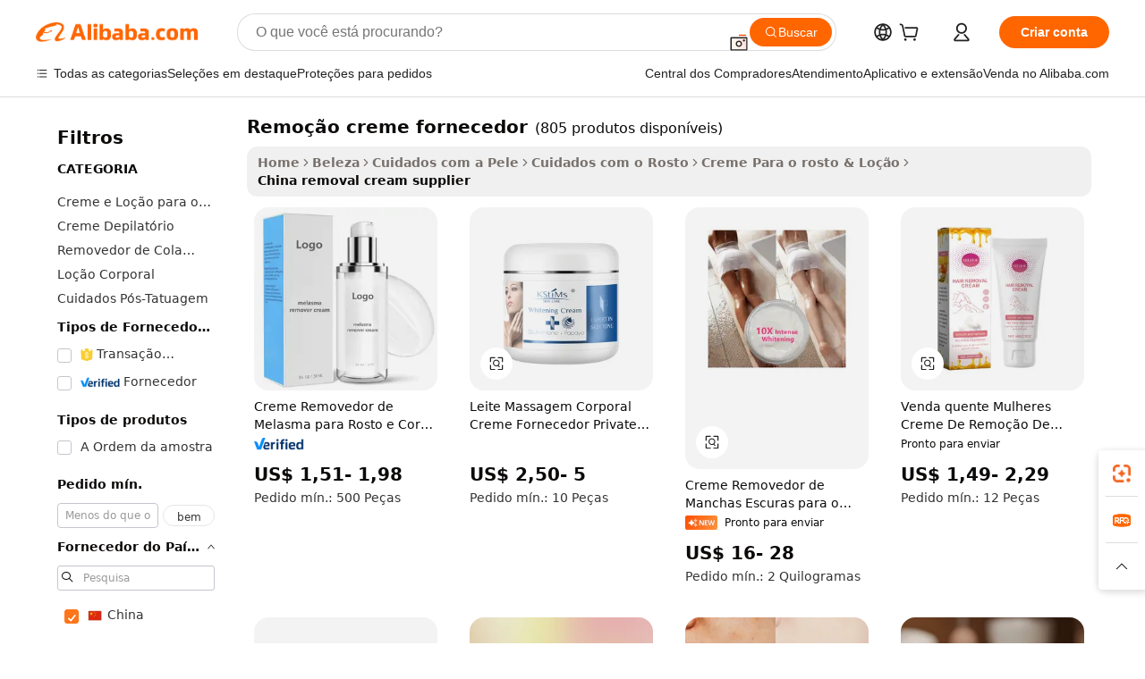

--- FILE ---
content_type: text/html;charset=UTF-8
request_url: https://portuguese.alibaba.com/Popular/CN_removal-cream-supplier-Trade.html
body_size: 176910
content:

<!-- screen_content -->
    <!-- tangram:5410 begin-->
    <!-- tangram:529998 begin-->

<!DOCTYPE html>
<html lang="pt" dir="ltr">
  <head>
        <script>
      window.__BB = {
        scene: window.__bb_scene || 'traffic-free-popular'
      };
      window.__BB.BB_CWV_IGNORE = {
          lcp_element: ['#icbu-buyer-pc-top-banner'],
          lcp_url: [],
        };
      window._timing = {}
      window._timing.first_start = Date.now();
      window.needLoginInspiration = Boolean();
      // 变量用于标记页面首次可见时间
      let firstVisibleTime = null;
      if (typeof document.hidden !== 'undefined') {
        // 页面首次加载时直接统计
        if (!document.hidden) {
          firstVisibleTime = Date.now();
          window.__BB_timex = 1
        } else {
          // 页面不可见时监听 visibilitychange 事件
          document.addEventListener('visibilitychange', () => {
            if (!document.hidden) {
              firstVisibleTime = Date.now();
              window.__BB_timex = firstVisibleTime - window.performance.timing.navigationStart
              window.__BB.firstVisibleTime = window.__BB_timex
              console.log("Page became visible after "+ window.__BB_timex + " ms");
            }
          }, { once: true });  // 确保只触发一次
        }
      } else {
        console.warn('Page Visibility API is not supported in this browser.');
      }
    </script>
        <meta name="data-spm" content="a2700">
        <meta name="aplus-xplug" content="NONE">
        <meta name="aplus-icbu-disable-umid" content="1">
        <meta name="google-translate-customization" content="9de59014edaf3b99-22e1cf3b5ca21786-g00bb439a5e9e5f8f-f">
    <meta name="yandex-verification" content="25a76ba8e4443bb3" />
    <meta name="msvalidate.01" content="E3FBF0E89B724C30844BF17C59608E8F" />
    <meta name="viewport" content="width=device-width, initial-scale=1.0, maximum-scale=5.0, user-scalable=yes">
        <link rel="preconnect" href="https://s.alicdn.com/" crossorigin>
    <link rel="dns-prefetch" href="https://s.alicdn.com">
                        <link rel="preload" href="" as="image">
        <link rel="preload" href="https://s.alicdn.com/@g/alilog/??aplus_plugin_icbufront/index.js,mlog/aplus_v2.js" as="script">
        <link rel="preload" href="https://s.alicdn.com/@img/imgextra/i2/O1CN0153JdbU26g4bILVOyC_!!6000000007690-2-tps-418-58.png" as="image">
        <script>
            window.__APLUS_ABRATE__ = {
        perf_group: 'control',
        scene: "traffic-free-popular",
      };
    </script>
    <meta name="aplus-mmstat-timeout" content="15000">
        <meta content="text/html; charset=utf-8" http-equiv="Content-Type">
          <title>china remo&ccedil;&atilde;o creme fornecedor, Compre os Melhores china Redirecionados das Fábricas remo&ccedil;&atilde;o creme fornecedor em Alibaba.com</title>
      <meta name="keywords" content="">
      <meta name="description" content="">
            <meta name="pagetiming-rate" content="9">
      <meta name="pagetiming-resource-rate" content="4">
                    <link rel="canonical" href="https://www.alibaba.com/countrysearch/CN/removal-cream-supplier.html">
                              <link rel="alternate" hreflang="fr" href="https://french.alibaba.com/Popular/CN_removal-cream-supplier-Trade.html">
                  <link rel="alternate" hreflang="de" href="https://german.alibaba.com/Popular/CN_removal-cream-supplier-Trade.html">
                  <link rel="alternate" hreflang="pt" href="https://portuguese.alibaba.com/Popular/CN_removal-cream-supplier-Trade.html">
                  <link rel="alternate" hreflang="it" href="https://italian.alibaba.com/Popular/CN_removal-cream-supplier-Trade.html">
                  <link rel="alternate" hreflang="es" href="https://spanish.alibaba.com/Popular/CN_removal-cream-supplier-Trade.html">
                  <link rel="alternate" hreflang="ru" href="https://russian.alibaba.com/Popular/CN_removal-cream-supplier-Trade.html">
                  <link rel="alternate" hreflang="ko" href="https://korean.alibaba.com/Popular/CN_removal-cream-supplier-Trade.html">
                  <link rel="alternate" hreflang="ar" href="https://arabic.alibaba.com/Popular/CN_removal-cream-supplier-Trade.html">
                  <link rel="alternate" hreflang="ja" href="https://japanese.alibaba.com/Popular/CN_removal-cream-supplier-Trade.html">
                  <link rel="alternate" hreflang="tr" href="https://turkish.alibaba.com/Popular/CN_removal-cream-supplier-Trade.html">
                  <link rel="alternate" hreflang="th" href="https://thai.alibaba.com/Popular/CN_removal-cream-supplier-Trade.html">
                  <link rel="alternate" hreflang="vi" href="https://vietnamese.alibaba.com/Popular/CN_removal-cream-supplier-Trade.html">
                  <link rel="alternate" hreflang="nl" href="https://dutch.alibaba.com/Popular/CN_removal-cream-supplier-Trade.html">
                  <link rel="alternate" hreflang="he" href="https://hebrew.alibaba.com/Popular/CN_removal-cream-supplier-Trade.html">
                  <link rel="alternate" hreflang="id" href="https://indonesian.alibaba.com/Popular/CN_removal-cream-supplier-Trade.html">
                  <link rel="alternate" hreflang="hi" href="https://hindi.alibaba.com/Popular/CN_removal-cream-supplier-Trade.html">
                  <link rel="alternate" hreflang="en" href="https://www.alibaba.com/countrysearch/CN/removal-cream-supplier.html">
                  <link rel="alternate" hreflang="zh" href="https://chinese.alibaba.com/Popular/CN_removal-cream-supplier-Trade.html">
                  <link rel="alternate" hreflang="x-default" href="https://portuguese.alibaba.com/Popular/CN_removal-cream-supplier-Trade.html">
                                        <script>
      // Aplus 配置自动打点
      var queue = window.goldlog_queue || (window.goldlog_queue = []);
      var tags = ["button", "a", "div", "span", "i", "svg", "input", "li", "tr"];
      queue.push(
        {
          action: 'goldlog.appendMetaInfo',
          arguments: [
            'aplus-auto-exp',
            [
              {
                logkey: '/sc.ug_msite.new_product_exp',
                cssSelector: '[data-spm-exp]',
                props: ["data-spm-exp"],
              },
              {
                logkey: '/sc.ug_pc.seolist_product_exp',
                cssSelector: '.traffic-card-gallery',
                props: ["data-spm-exp"],
              }
            ]
          ]
        }
      )
      queue.push({
        action: 'goldlog.setMetaInfo',
        arguments: ['aplus-auto-clk', JSON.stringify(tags.map(tag =>({
          "logkey": "/sc.ug_msite.new_product_clk",
          tag,
          "filter": "data-spm-clk",
          "props": ["data-spm-clk"]
        })))],
      });
    </script>
  </head>
  <div id="icbu-header"><div id="the-new-header" data-version="4.4.0" data-tnh-auto-exp="tnh-expose" data-scenes="search-products" style="position: relative;background-color: #fff;border-bottom: 1px solid #ddd;box-sizing: border-box; font-family:Inter,SF Pro Text,Roboto,Helvetica Neue,Helvetica,Tahoma,Arial,PingFang SC,Microsoft YaHei;"><div style="display: flex;align-items:center;height: 72px;min-width: 1200px;max-width: 1580px;margin: 0 auto;padding: 0 40px;box-sizing: border-box;"><img style="height: 29px; width: 209px;" src="https://s.alicdn.com/@img/imgextra/i2/O1CN0153JdbU26g4bILVOyC_!!6000000007690-2-tps-418-58.png" alt="" /></div><div style="min-width: 1200px;max-width: 1580px;margin: 0 auto;overflow: hidden;font-size: 14px;display: flex;justify-content: space-between;padding: 0 40px;box-sizing: border-box;"><div style="display: flex; align-items: center; justify-content: space-between"><div style="position: relative; height: 36px; padding: 0 28px 0 20px">All categories</div><div style="position: relative; height: 36px; padding-right: 28px">Featured selections</div><div style="position: relative; height: 36px">Trade Assurance</div></div><div style="display: flex; align-items: center; justify-content: space-between"><div style="position: relative; height: 36px; padding-right: 28px">Buyer Central</div><div style="position: relative; height: 36px; padding-right: 28px">Help Center</div><div style="position: relative; height: 36px; padding-right: 28px">Get the app</div><div style="position: relative; height: 36px">Become a supplier</div></div></div></div></div></div>
  <body data-spm="7724857" style="min-height: calc(100vh + 1px)"><script 
id="beacon-aplus"   
src="//s.alicdn.com/@g/alilog/??aplus_plugin_icbufront/index.js,mlog/aplus_v2.js"
exparams="aplus=async&userid=&aplus&ali_beacon_id=&ali_apache_id=&ali_apache_track=&ali_apache_tracktmp=&eagleeye_traceid=2101f3d617694549273137254e0ee5&ip=18%2e218%2e207%2e254&dmtrack_c={ali%5fresin%5ftrace%3dse%5frst%3dnull%7csp%5fviewtype%3dY%7cset%3d3%7cser%3d1007%7cpageId%3d440a44acec3e427aabf1127e85acdd9d%7cm%5fpageid%3dnull%7cpvmi%3dbe5c41085af94403ad17ba5669e423cc%7csek%5fsepd%3dremo%25C3%25A7%25C3%25A3o%2bcreme%2bfornecedor%7csek%3dremoval%2bcream%2bsupplier%7cse%5fpn%3d1%7cp4pid%3d1c1450e4%2d8a29%2d47f9%2d89de%2dc2b2a78d2a14%7csclkid%3dnull%7cforecast%5fpost%5fcate%3dnull%7cseo%5fnew%5fuser%5fflag%3dfalse%7ccategoryId%3d201275665%7cseo%5fsearch%5fmodel%5fupgrade%5fv2%3d2025070801%7cseo%5fmodule%5fcard%5f20240624%3d202406242%7clong%5ftext%5fgoogle%5ftranslate%5fv2%3d2407142%7cseo%5fcontent%5ftd%5fbottom%5ftext%5fupdate%5fkey%3d2025070801%7cseo%5fsearch%5fmodel%5fupgrade%5fv3%3d2025072201%7cseo%5fsearch%5fmodel%5fmulti%5fupgrade%5fv3%3d2025081101%7cdamo%5falt%5freplace%3dnull%7cwap%5fcross%3d2007659%7cwap%5fcs%5faction%3d2005494%7cAPP%5fVisitor%5fActive%3d26705%7cseo%5fshowroom%5fgoods%5fmix%3d2005244%7cseo%5fdefault%5fcached%5flong%5ftext%5ffrom%5fnew%5fkeyword%5fstep%3d2024122502%7cshowroom%5fgeneral%5ftemplate%3d2005292%7cwap%5fcs%5ftext%3dnull%7cstructured%5fdata%3d2025052702%7cseo%5fmulti%5fstyle%5ftext%5fupdate%3d2511182%7cpc%5fnew%5fheader%3dnull%7cseo%5fmeta%5fcate%5ftemplate%5fv1%3d2025042401%7cseo%5fmeta%5ftd%5fsearch%5fkeyword%5fstep%5fv1%3d2025040999%7cshowroom%5fft%5flong%5ftext%5fbaks%3d80802%7cAPP%5fGrowing%5fBuyer%5fHigh%5fIntent%5fActive%3d25486%7cshowroom%5fpc%5fv2019%3d2104%7cAPP%5fProspecting%5fBuyer%3d26712%7ccache%5fcontrol%3d2481986%7cAPP%5fChurned%5fCore%5fBuyer%3d25463%7cseo%5fdefault%5fcached%5flong%5ftext%5fstep%3d24110802%7camp%5flighthouse%5fscore%5fimage%3d19657%7cseo%5fft%5ftranslate%5fgemini%3d25012003%7cwap%5fnode%5fssr%3d2015725%7cdataphant%5fopen%3d27030%7clongtext%5fmulti%5fstyle%5fexpand%5frussian%3d2510141%7cseo%5flongtext%5fgoogle%5fdata%5fsection%3d25021702%7cindustry%5fpopular%5ffloor%3dnull%7cwap%5fad%5fgoods%5fproduct%5finterval%3dnull%7cseo%5fgoods%5fbootom%5fwholesale%5flink%3d2486162%7cseo%5fkeyword%5faatest%3d8%7cseo%5fmiddle%5fwholesale%5flink%3dnull%7cft%5flong%5ftext%5fenpand%5fstep2%3d121602%7cseo%5fft%5flongtext%5fexpand%5fstep3%3d25012102%7cseo%5fwap%5fheadercard%3d2006288%7cAPP%5fChurned%5fInactive%5fVisitor%3d25497%7cAPP%5fGrowing%5fBuyer%5fHigh%5fIntent%5fInactive%3d25484%7cseo%5fmeta%5ftd%5fmulti%5fkey%3d2025061801%7ctop%5frecommend%5f20250120%3d202501201%7clongtext%5fmulti%5fstyle%5fexpand%5ffrench%5fcopy%3d25091802%7clongtext%5fmulti%5fstyle%5fexpand%5ffrench%5fcopy%5fcopy%3d25092502%7cseo%5ffloor%5fexp%3dnull%7cseo%5fshowroom%5falgo%5flink%3d17764%7cseo%5fmeta%5ftd%5faib%5fgeneral%5fkey%3d2025091901%7ccountry%5findustry%3d202311033%7cpc%5ffree%5fswitchtosearch%3d2020529%7cshowroom%5fft%5flong%5ftext%5fenpand%5fstep1%3d101102%7cseo%5fshowroom%5fnorel%3dnull%7cplp%5fstyle%5f25%5fpc%3d202505222%7cseo%5fggs%5flayer%3d10011%7cquery%5fmutil%5flang%5ftranslate%3d2025060300%7cAPP%5fChurned%5fBuyer%3d25468%7cstream%5frender%5fperf%5fopt%3d2309181%7cwap%5fgoods%3d2007383%7cseo%5fshowroom%5fsimilar%5f20240614%3d202406142%7cchinese%5fopen%3d6307%7cquery%5fgpt%5ftranslate%3d20240820%7cad%5fproduct%5finterval%3dnull%7camp%5fto%5fpwa%3d2007359%7cplp%5faib%5fmulti%5fai%5fmeta%3d20250401%7cwap%5fsupplier%5fcontent%3dnull%7cpc%5ffree%5frefactoring%3d20220315%7cAPP%5fGrowing%5fBuyer%5fInactive%3d25476%7csso%5foem%5ffloor%3dnull%7cseo%5fpc%5fnew%5fview%5f20240807%3d202408072%7cseo%5fbottom%5ftext%5fentity%5fkey%5fcopy%3d2025062400%7cstream%5frender%3d433763%7cseo%5fmodule%5fcard%5f20240424%3d202404241%7cseo%5ftitle%5freplace%5f20191226%3d5841%7clongtext%5fmulti%5fstyle%5fexpand%3d25090802%7cgoogleweblight%3d6516%7clighthouse%5fbase64%3dnull%7cAPP%5fProspecting%5fBuyer%5fActive%3d26714%7cad%5fgoods%5fproduct%5finterval%3dnull%7cseo%5fbottom%5fdeep%5fextend%5fkw%5fkey%3d2025071101%7clongtext%5fmulti%5fstyle%5fexpand%5fturkish%3d25102801%7cilink%5fuv%3d20240911%7cwap%5flist%5fwakeup%3d2005832%7ctpp%5fcrosslink%5fpc%3d20205311%7cseo%5ftop%5fbooth%3d18501%7cAPP%5fGrowing%5fBuyer%5fLess%5fActive%3d25471%7cseo%5fsearch%5fmodel%5fupgrade%5frank%3d2025092401%7cgoodslayer%3d7977%7cft%5flong%5ftext%5ftranslate%5fexpand%5fstep1%3d24110802%7cseo%5fheaderstyle%5ftraffic%5fkey%5fv1%3d2025072100%7ccrosslink%5fswitch%3d2008141%7cp4p%5foutline%3d20240328%7cseo%5fmeta%5ftd%5faib%5fv2%5fkey%3d2025091800%7crts%5fmulti%3d2008404%7cseo%5fad%5foptimization%5fkey%5fv2%3d2025072300%7cAPP%5fVisitor%5fLess%5fActive%3d26692%7cseo%5fsearch%5franker%5fid%3d2025112401%7cplp%5fstyle%5f25%3d202505192%7ccdn%5fvm%3d2007368%7cwap%5fad%5fproduct%5finterval%3dnull%7cseo%5fsearch%5fmodel%5fmulti%5fupgrade%5frank%3d2025092401%7cpc%5fcard%5fshare%3d2025081201%7cAPP%5fGrowing%5fBuyer%5fHigh%5fIntent%5fLess%5fActive%3d25480%7cgoods%5ftitle%5fsubstitute%3d9618%7cwap%5fscreen%5fexp%3d2025081400%7creact%5fheader%5ftest%3d202502182%7cpc%5fcs%5fcolor%3d2005788%7cshowroom%5fft%5flong%5ftext%5ftest%3d72502%7cone%5ftap%5flogin%5fABTest%3d202308153%7cseo%5fhyh%5fshow%5ftags%3d9867%7cplp%5fstructured%5fdata%3d2508182%7cguide%5fdelete%3d2008526%7cseo%5findustry%5ftemplate%3dnull%7cseo%5fmeta%5ftd%5fmulti%5fes%5fkey%3d2025073101%7cseo%5fshowroom%5fdata%5fmix%3d19888%7csso%5ftop%5franking%5ffloor%3d20031%7cseo%5ftd%5fdeep%5fupgrade%5fkey%5fv3%3d2025081101%7cwap%5fue%5fone%3d2025111401%7cshowroom%5fto%5frts%5flink%3d2008480%7ccountrysearch%5ftest%3dnull%7cshowroom%5flist%5fnew%5farrival%3d2811002%7cchannel%5famp%5fto%5fpwa%3d2008435%7cseo%5fmulti%5fstyles%5flong%5ftext%3d2503172%7cseo%5fmeta%5ftext%5fmutli%5fcate%5ftemplate%5fv1%3d2025080801%7cseo%5fdefault%5fcached%5fmutil%5flong%5ftext%5fstep%3d24110436%7cseo%5faction%5fpoint%5ftype%3d22823%7cseo%5faib%5ftd%5flaunch%5f20240828%5fcopy%3d202408282%7cseo%5fshowroom%5fwholesale%5flink%3d2486142%7cseo%5fperf%5fimprove%3d2023999%7cseo%5fwap%5flist%5fbounce%5f01%3d2063%7cseo%5fwap%5flist%5fbounce%5f02%3d2128%7cAPP%5fGrowing%5fBuyer%5fActive%3d25492%7cvideolayer%3dnull%7cvideo%5fplay%3dnull%7cAPP%5fChurned%5fMember%5fInactive%3d25501%7cseo%5fgoogle%5fnew%5fstruct%3d438326%7cicbu%5falgo%5fp4p%5fseo%5fad%3d2025072300%7ctpp%5ftrace%3dseoKeyword%2dseoKeyword%5fv3%2dproduct%2dPRODUCT%5fFAIL}&pageid=12dacffe2101e5c21769454927&hn=ensearchweb033001229194%2erg%2dus%2deast%2eus44&asid=AQAAAABPvXdpKi2DRQAAAADJTTJyGEwWBg==&treq=&tres=" async>
</script>
                        <!-- tangram:7430 begin-->
 <style>
   .traffic-card-gallery {display: flex;position: relative;flex-direction: column;justify-content: flex-start;border-radius: 0.5rem;background-color: #fff;padding: 0.5rem 0.5rem 1rem;overflow: hidden;font-size: 0.75rem;line-height: 1rem;}
   .product-price {
     b {
       font-size: 22px;
     }
   }
 </style>
<!-- tangram:7430 end-->
            <style>.component-left-filter-callback{display:flex;position:relative;margin-top:10px;height:1200px}.component-left-filter-callback img{width:200px}.component-left-filter-callback i{position:absolute;top:5%;left:50%}.related-search-wrapper{padding:.5rem;--tw-bg-opacity: 1;background-color:#fff;background-color:rgba(255,255,255,var(--tw-bg-opacity, 1));border-width:1px;border-color:var(--input)}.related-search-wrapper .related-search-box{margin:12px 16px}.related-search-wrapper .related-search-box .related-search-title{display:inline;float:start;color:#666;word-wrap:break-word;margin-right:12px;width:13%}.related-search-wrapper .related-search-box .related-search-content{display:flex;flex-wrap:wrap}.related-search-wrapper .related-search-box .related-search-content .related-search-link{margin-right:12px;width:23%;overflow:hidden;color:#666;text-overflow:ellipsis;white-space:nowrap}.product-title img{margin-right:.5rem;display:inline-block;height:1rem;vertical-align:sub}.product-price b{font-size:22px}.similar-icon{position:absolute;bottom:12px;z-index:2;right:12px}.rfq-card{display:inline-block;position:relative;box-sizing:border-box;margin-bottom:36px}.rfq-card .rfq-card-content{display:flex;position:relative;flex-direction:column;align-items:flex-start;background-size:cover;background-color:#fff;padding:12px;width:100%;height:100%}.rfq-card .rfq-card-content .rfq-card-icon{margin-top:50px}.rfq-card .rfq-card-content .rfq-card-icon img{width:45px}.rfq-card .rfq-card-content .rfq-card-top-title{margin-top:14px;color:#222;font-weight:400;font-size:16px}.rfq-card .rfq-card-content .rfq-card-title{margin-top:24px;color:#333;font-weight:800;font-size:20px}.rfq-card .rfq-card-content .rfq-card-input-box{margin-top:24px;width:100%}.rfq-card .rfq-card-content .rfq-card-input-box textarea{box-sizing:border-box;border:1px solid #ddd;border-radius:4px;background-color:#fff;padding:9px 12px;width:100%;height:88px;resize:none;color:#666;font-weight:400;font-size:13px;font-family:inherit}.rfq-card .rfq-card-content .rfq-card-button{margin-top:24px;border:1px solid #666;border-radius:16px;background-color:#fff;width:67%;color:#000;font-weight:700;font-size:14px;line-height:30px;text-align:center}[data-modulename^=ProductList-] div{contain-intrinsic-size:auto 500px}.traffic-card-gallery:hover{--tw-shadow: 0px 2px 6px 2px rgba(0,0,0,.12157);--tw-shadow-colored: 0px 2px 6px 2px var(--tw-shadow-color);box-shadow:0 0 #0000,0 0 #0000,0 2px 6px 2px #0000001f;box-shadow:var(--tw-ring-offset-shadow, 0 0 rgba(0,0,0,0)),var(--tw-ring-shadow, 0 0 rgba(0,0,0,0)),var(--tw-shadow);z-index:10}.traffic-card-gallery{position:relative;display:flex;flex-direction:column;justify-content:flex-start;overflow:hidden;border-radius:.75rem;--tw-bg-opacity: 1;background-color:#fff;background-color:rgba(255,255,255,var(--tw-bg-opacity, 1));padding:.5rem;font-size:.75rem;line-height:1rem}.traffic-card-list{position:relative;display:flex;height:292px;flex-direction:row;justify-content:flex-start;overflow:hidden;border-bottom-width:1px;--tw-bg-opacity: 1;background-color:#fff;background-color:rgba(255,255,255,var(--tw-bg-opacity, 1));padding:1rem;font-size:.75rem;line-height:1rem}.traffic-card-g-industry:hover{--tw-shadow: 0 0 10px rgba(0,0,0,.1);--tw-shadow-colored: 0 0 10px var(--tw-shadow-color);box-shadow:0 0 #0000,0 0 #0000,0 0 10px #0000001a;box-shadow:var(--tw-ring-offset-shadow, 0 0 rgba(0,0,0,0)),var(--tw-ring-shadow, 0 0 rgba(0,0,0,0)),var(--tw-shadow)}.traffic-card-g-industry{position:relative;border-radius:var(--radius);--tw-bg-opacity: 1;background-color:#fff;background-color:rgba(255,255,255,var(--tw-bg-opacity, 1));padding:1.25rem .75rem .75rem;font-size:.875rem;line-height:1.25rem}.module-filter-section-wrapper{max-height:none!important;overflow-x:hidden}*,:before,:after{--tw-border-spacing-x: 0;--tw-border-spacing-y: 0;--tw-translate-x: 0;--tw-translate-y: 0;--tw-rotate: 0;--tw-skew-x: 0;--tw-skew-y: 0;--tw-scale-x: 1;--tw-scale-y: 1;--tw-pan-x: ;--tw-pan-y: ;--tw-pinch-zoom: ;--tw-scroll-snap-strictness: proximity;--tw-gradient-from-position: ;--tw-gradient-via-position: ;--tw-gradient-to-position: ;--tw-ordinal: ;--tw-slashed-zero: ;--tw-numeric-figure: ;--tw-numeric-spacing: ;--tw-numeric-fraction: ;--tw-ring-inset: ;--tw-ring-offset-width: 0px;--tw-ring-offset-color: #fff;--tw-ring-color: rgba(59, 130, 246, .5);--tw-ring-offset-shadow: 0 0 rgba(0,0,0,0);--tw-ring-shadow: 0 0 rgba(0,0,0,0);--tw-shadow: 0 0 rgba(0,0,0,0);--tw-shadow-colored: 0 0 rgba(0,0,0,0);--tw-blur: ;--tw-brightness: ;--tw-contrast: ;--tw-grayscale: ;--tw-hue-rotate: ;--tw-invert: ;--tw-saturate: ;--tw-sepia: ;--tw-drop-shadow: ;--tw-backdrop-blur: ;--tw-backdrop-brightness: ;--tw-backdrop-contrast: ;--tw-backdrop-grayscale: ;--tw-backdrop-hue-rotate: ;--tw-backdrop-invert: ;--tw-backdrop-opacity: ;--tw-backdrop-saturate: ;--tw-backdrop-sepia: ;--tw-contain-size: ;--tw-contain-layout: ;--tw-contain-paint: ;--tw-contain-style: }::backdrop{--tw-border-spacing-x: 0;--tw-border-spacing-y: 0;--tw-translate-x: 0;--tw-translate-y: 0;--tw-rotate: 0;--tw-skew-x: 0;--tw-skew-y: 0;--tw-scale-x: 1;--tw-scale-y: 1;--tw-pan-x: ;--tw-pan-y: ;--tw-pinch-zoom: ;--tw-scroll-snap-strictness: proximity;--tw-gradient-from-position: ;--tw-gradient-via-position: ;--tw-gradient-to-position: ;--tw-ordinal: ;--tw-slashed-zero: ;--tw-numeric-figure: ;--tw-numeric-spacing: ;--tw-numeric-fraction: ;--tw-ring-inset: ;--tw-ring-offset-width: 0px;--tw-ring-offset-color: #fff;--tw-ring-color: rgba(59, 130, 246, .5);--tw-ring-offset-shadow: 0 0 rgba(0,0,0,0);--tw-ring-shadow: 0 0 rgba(0,0,0,0);--tw-shadow: 0 0 rgba(0,0,0,0);--tw-shadow-colored: 0 0 rgba(0,0,0,0);--tw-blur: ;--tw-brightness: ;--tw-contrast: ;--tw-grayscale: ;--tw-hue-rotate: ;--tw-invert: ;--tw-saturate: ;--tw-sepia: ;--tw-drop-shadow: ;--tw-backdrop-blur: ;--tw-backdrop-brightness: ;--tw-backdrop-contrast: ;--tw-backdrop-grayscale: ;--tw-backdrop-hue-rotate: ;--tw-backdrop-invert: ;--tw-backdrop-opacity: ;--tw-backdrop-saturate: ;--tw-backdrop-sepia: ;--tw-contain-size: ;--tw-contain-layout: ;--tw-contain-paint: ;--tw-contain-style: }*,:before,:after{box-sizing:border-box;border-width:0;border-style:solid;border-color:#e5e7eb}:before,:after{--tw-content: ""}html,:host{line-height:1.5;-webkit-text-size-adjust:100%;-moz-tab-size:4;-o-tab-size:4;tab-size:4;font-family:ui-sans-serif,system-ui,-apple-system,Segoe UI,Roboto,Ubuntu,Cantarell,Noto Sans,sans-serif,"Apple Color Emoji","Segoe UI Emoji",Segoe UI Symbol,"Noto Color Emoji";font-feature-settings:normal;font-variation-settings:normal;-webkit-tap-highlight-color:transparent}body{margin:0;line-height:inherit}hr{height:0;color:inherit;border-top-width:1px}abbr:where([title]){text-decoration:underline;-webkit-text-decoration:underline dotted;text-decoration:underline dotted}h1,h2,h3,h4,h5,h6{font-size:inherit;font-weight:inherit}a{color:inherit;text-decoration:inherit}b,strong{font-weight:bolder}code,kbd,samp,pre{font-family:ui-monospace,SFMono-Regular,Menlo,Monaco,Consolas,Liberation Mono,Courier New,monospace;font-feature-settings:normal;font-variation-settings:normal;font-size:1em}small{font-size:80%}sub,sup{font-size:75%;line-height:0;position:relative;vertical-align:baseline}sub{bottom:-.25em}sup{top:-.5em}table{text-indent:0;border-color:inherit;border-collapse:collapse}button,input,optgroup,select,textarea{font-family:inherit;font-feature-settings:inherit;font-variation-settings:inherit;font-size:100%;font-weight:inherit;line-height:inherit;letter-spacing:inherit;color:inherit;margin:0;padding:0}button,select{text-transform:none}button,input:where([type=button]),input:where([type=reset]),input:where([type=submit]){-webkit-appearance:button;background-color:transparent;background-image:none}:-moz-focusring{outline:auto}:-moz-ui-invalid{box-shadow:none}progress{vertical-align:baseline}::-webkit-inner-spin-button,::-webkit-outer-spin-button{height:auto}[type=search]{-webkit-appearance:textfield;outline-offset:-2px}::-webkit-search-decoration{-webkit-appearance:none}::-webkit-file-upload-button{-webkit-appearance:button;font:inherit}summary{display:list-item}blockquote,dl,dd,h1,h2,h3,h4,h5,h6,hr,figure,p,pre{margin:0}fieldset{margin:0;padding:0}legend{padding:0}ol,ul,menu{list-style:none;margin:0;padding:0}dialog{padding:0}textarea{resize:vertical}input::-moz-placeholder,textarea::-moz-placeholder{opacity:1;color:#9ca3af}input::placeholder,textarea::placeholder{opacity:1;color:#9ca3af}button,[role=button]{cursor:pointer}:disabled{cursor:default}img,svg,video,canvas,audio,iframe,embed,object{display:block;vertical-align:middle}img,video{max-width:100%;height:auto}[hidden]:where(:not([hidden=until-found])){display:none}:root{--background: hsl(0, 0%, 100%);--foreground: hsl(20, 14.3%, 4.1%);--card: hsl(0, 0%, 100%);--card-foreground: hsl(20, 14.3%, 4.1%);--popover: hsl(0, 0%, 100%);--popover-foreground: hsl(20, 14.3%, 4.1%);--primary: hsl(24, 100%, 50%);--primary-foreground: hsl(60, 9.1%, 97.8%);--secondary: hsl(60, 4.8%, 95.9%);--secondary-foreground: #333;--muted: hsl(60, 4.8%, 95.9%);--muted-foreground: hsl(25, 5.3%, 44.7%);--accent: hsl(60, 4.8%, 95.9%);--accent-foreground: hsl(24, 9.8%, 10%);--destructive: hsl(0, 84.2%, 60.2%);--destructive-foreground: hsl(60, 9.1%, 97.8%);--border: hsl(20, 5.9%, 90%);--input: hsl(20, 5.9%, 90%);--ring: hsl(24.6, 95%, 53.1%);--radius: 1rem}.dark{--background: hsl(20, 14.3%, 4.1%);--foreground: hsl(60, 9.1%, 97.8%);--card: hsl(20, 14.3%, 4.1%);--card-foreground: hsl(60, 9.1%, 97.8%);--popover: hsl(20, 14.3%, 4.1%);--popover-foreground: hsl(60, 9.1%, 97.8%);--primary: hsl(20.5, 90.2%, 48.2%);--primary-foreground: hsl(60, 9.1%, 97.8%);--secondary: hsl(12, 6.5%, 15.1%);--secondary-foreground: hsl(60, 9.1%, 97.8%);--muted: hsl(12, 6.5%, 15.1%);--muted-foreground: hsl(24, 5.4%, 63.9%);--accent: hsl(12, 6.5%, 15.1%);--accent-foreground: hsl(60, 9.1%, 97.8%);--destructive: hsl(0, 72.2%, 50.6%);--destructive-foreground: hsl(60, 9.1%, 97.8%);--border: hsl(12, 6.5%, 15.1%);--input: hsl(12, 6.5%, 15.1%);--ring: hsl(20.5, 90.2%, 48.2%)}*{border-color:#e7e5e4;border-color:var(--border)}body{background-color:#fff;background-color:var(--background);color:#0c0a09;color:var(--foreground)}.il-sr-only{position:absolute;width:1px;height:1px;padding:0;margin:-1px;overflow:hidden;clip:rect(0,0,0,0);white-space:nowrap;border-width:0}.il-invisible{visibility:hidden}.il-fixed{position:fixed}.il-absolute{position:absolute}.il-relative{position:relative}.il-sticky{position:sticky}.il-inset-0{inset:0}.il--bottom-12{bottom:-3rem}.il--top-12{top:-3rem}.il-bottom-0{bottom:0}.il-bottom-2{bottom:.5rem}.il-bottom-3{bottom:.75rem}.il-bottom-4{bottom:1rem}.il-end-0{right:0}.il-end-2{right:.5rem}.il-end-3{right:.75rem}.il-end-4{right:1rem}.il-left-0{left:0}.il-left-3{left:.75rem}.il-right-0{right:0}.il-right-2{right:.5rem}.il-right-3{right:.75rem}.il-start-0{left:0}.il-start-1\/2{left:50%}.il-start-2{left:.5rem}.il-start-3{left:.75rem}.il-start-\[50\%\]{left:50%}.il-top-0{top:0}.il-top-1\/2{top:50%}.il-top-16{top:4rem}.il-top-4{top:1rem}.il-top-\[50\%\]{top:50%}.il-z-10{z-index:10}.il-z-50{z-index:50}.il-z-\[9999\]{z-index:9999}.il-col-span-4{grid-column:span 4 / span 4}.il-m-0{margin:0}.il-m-3{margin:.75rem}.il-m-auto{margin:auto}.il-mx-auto{margin-left:auto;margin-right:auto}.il-my-3{margin-top:.75rem;margin-bottom:.75rem}.il-my-5{margin-top:1.25rem;margin-bottom:1.25rem}.il-my-auto{margin-top:auto;margin-bottom:auto}.\!il-mb-4{margin-bottom:1rem!important}.il--mt-4{margin-top:-1rem}.il-mb-0{margin-bottom:0}.il-mb-1{margin-bottom:.25rem}.il-mb-2{margin-bottom:.5rem}.il-mb-3{margin-bottom:.75rem}.il-mb-4{margin-bottom:1rem}.il-mb-5{margin-bottom:1.25rem}.il-mb-6{margin-bottom:1.5rem}.il-mb-8{margin-bottom:2rem}.il-mb-\[-0\.75rem\]{margin-bottom:-.75rem}.il-mb-\[0\.125rem\]{margin-bottom:.125rem}.il-me-1{margin-right:.25rem}.il-me-2{margin-right:.5rem}.il-me-3{margin-right:.75rem}.il-me-auto{margin-right:auto}.il-mr-1{margin-right:.25rem}.il-mr-2{margin-right:.5rem}.il-ms-1{margin-left:.25rem}.il-ms-4{margin-left:1rem}.il-ms-5{margin-left:1.25rem}.il-ms-8{margin-left:2rem}.il-ms-\[\.375rem\]{margin-left:.375rem}.il-ms-auto{margin-left:auto}.il-mt-0{margin-top:0}.il-mt-0\.5{margin-top:.125rem}.il-mt-1{margin-top:.25rem}.il-mt-2{margin-top:.5rem}.il-mt-3{margin-top:.75rem}.il-mt-4{margin-top:1rem}.il-mt-6{margin-top:1.5rem}.il-line-clamp-1{overflow:hidden;display:-webkit-box;-webkit-box-orient:vertical;-webkit-line-clamp:1}.il-line-clamp-2{overflow:hidden;display:-webkit-box;-webkit-box-orient:vertical;-webkit-line-clamp:2}.il-line-clamp-6{overflow:hidden;display:-webkit-box;-webkit-box-orient:vertical;-webkit-line-clamp:6}.il-inline-block{display:inline-block}.il-inline{display:inline}.il-flex{display:flex}.il-inline-flex{display:inline-flex}.il-grid{display:grid}.il-aspect-square{aspect-ratio:1 / 1}.il-size-5{width:1.25rem;height:1.25rem}.il-h-1{height:.25rem}.il-h-10{height:2.5rem}.il-h-11{height:2.75rem}.il-h-20{height:5rem}.il-h-24{height:6rem}.il-h-3\.5{height:.875rem}.il-h-4{height:1rem}.il-h-40{height:10rem}.il-h-6{height:1.5rem}.il-h-8{height:2rem}.il-h-9{height:2.25rem}.il-h-\[150px\]{height:150px}.il-h-\[152px\]{height:152px}.il-h-\[18\.25rem\]{height:18.25rem}.il-h-\[292px\]{height:292px}.il-h-\[600px\]{height:600px}.il-h-auto{height:auto}.il-h-fit{height:-moz-fit-content;height:fit-content}.il-h-full{height:100%}.il-h-screen{height:100vh}.il-max-h-\[100vh\]{max-height:100vh}.il-w-1\/2{width:50%}.il-w-10{width:2.5rem}.il-w-10\/12{width:83.333333%}.il-w-4{width:1rem}.il-w-6{width:1.5rem}.il-w-64{width:16rem}.il-w-7\/12{width:58.333333%}.il-w-72{width:18rem}.il-w-8{width:2rem}.il-w-8\/12{width:66.666667%}.il-w-9{width:2.25rem}.il-w-9\/12{width:75%}.il-w-\[200px\]{width:200px}.il-w-\[84px\]{width:84px}.il-w-fit{width:-moz-fit-content;width:fit-content}.il-w-full{width:100%}.il-w-screen{width:100vw}.il-min-w-0{min-width:0px}.il-min-w-3{min-width:.75rem}.il-min-w-\[1200px\]{min-width:1200px}.il-max-w-\[1000px\]{max-width:1000px}.il-max-w-\[1580px\]{max-width:1580px}.il-max-w-full{max-width:100%}.il-max-w-lg{max-width:32rem}.il-flex-1{flex:1 1 0%}.il-flex-shrink-0,.il-shrink-0{flex-shrink:0}.il-flex-grow-0,.il-grow-0{flex-grow:0}.il-basis-24{flex-basis:6rem}.il-basis-full{flex-basis:100%}.il-origin-\[--radix-tooltip-content-transform-origin\]{transform-origin:var(--radix-tooltip-content-transform-origin)}.il--translate-x-1\/2{--tw-translate-x: -50%;transform:translate(-50%,var(--tw-translate-y)) rotate(var(--tw-rotate)) skew(var(--tw-skew-x)) skewY(var(--tw-skew-y)) scaleX(var(--tw-scale-x)) scaleY(var(--tw-scale-y));transform:translate(var(--tw-translate-x),var(--tw-translate-y)) rotate(var(--tw-rotate)) skew(var(--tw-skew-x)) skewY(var(--tw-skew-y)) scaleX(var(--tw-scale-x)) scaleY(var(--tw-scale-y))}.il--translate-y-1\/2{--tw-translate-y: -50%;transform:translate(var(--tw-translate-x),-50%) rotate(var(--tw-rotate)) skew(var(--tw-skew-x)) skewY(var(--tw-skew-y)) scaleX(var(--tw-scale-x)) scaleY(var(--tw-scale-y));transform:translate(var(--tw-translate-x),var(--tw-translate-y)) rotate(var(--tw-rotate)) skew(var(--tw-skew-x)) skewY(var(--tw-skew-y)) scaleX(var(--tw-scale-x)) scaleY(var(--tw-scale-y))}.il-translate-x-\[-50\%\]{--tw-translate-x: -50%;transform:translate(-50%,var(--tw-translate-y)) rotate(var(--tw-rotate)) skew(var(--tw-skew-x)) skewY(var(--tw-skew-y)) scaleX(var(--tw-scale-x)) scaleY(var(--tw-scale-y));transform:translate(var(--tw-translate-x),var(--tw-translate-y)) rotate(var(--tw-rotate)) skew(var(--tw-skew-x)) skewY(var(--tw-skew-y)) scaleX(var(--tw-scale-x)) scaleY(var(--tw-scale-y))}.il-translate-y-\[-50\%\]{--tw-translate-y: -50%;transform:translate(var(--tw-translate-x),-50%) rotate(var(--tw-rotate)) skew(var(--tw-skew-x)) skewY(var(--tw-skew-y)) scaleX(var(--tw-scale-x)) scaleY(var(--tw-scale-y));transform:translate(var(--tw-translate-x),var(--tw-translate-y)) rotate(var(--tw-rotate)) skew(var(--tw-skew-x)) skewY(var(--tw-skew-y)) scaleX(var(--tw-scale-x)) scaleY(var(--tw-scale-y))}.il-rotate-90{--tw-rotate: 90deg;transform:translate(var(--tw-translate-x),var(--tw-translate-y)) rotate(90deg) skew(var(--tw-skew-x)) skewY(var(--tw-skew-y)) scaleX(var(--tw-scale-x)) scaleY(var(--tw-scale-y));transform:translate(var(--tw-translate-x),var(--tw-translate-y)) rotate(var(--tw-rotate)) skew(var(--tw-skew-x)) skewY(var(--tw-skew-y)) scaleX(var(--tw-scale-x)) scaleY(var(--tw-scale-y))}@keyframes il-pulse{50%{opacity:.5}}.il-animate-pulse{animation:il-pulse 2s cubic-bezier(.4,0,.6,1) infinite}@keyframes il-spin{to{transform:rotate(360deg)}}.il-animate-spin{animation:il-spin 1s linear infinite}.il-cursor-pointer{cursor:pointer}.il-list-disc{list-style-type:disc}.il-grid-cols-2{grid-template-columns:repeat(2,minmax(0,1fr))}.il-grid-cols-4{grid-template-columns:repeat(4,minmax(0,1fr))}.il-flex-row{flex-direction:row}.il-flex-col{flex-direction:column}.il-flex-col-reverse{flex-direction:column-reverse}.il-flex-wrap{flex-wrap:wrap}.il-flex-nowrap{flex-wrap:nowrap}.il-items-start{align-items:flex-start}.il-items-center{align-items:center}.il-items-baseline{align-items:baseline}.il-justify-start{justify-content:flex-start}.il-justify-end{justify-content:flex-end}.il-justify-center{justify-content:center}.il-justify-between{justify-content:space-between}.il-gap-1{gap:.25rem}.il-gap-1\.5{gap:.375rem}.il-gap-10{gap:2.5rem}.il-gap-2{gap:.5rem}.il-gap-3{gap:.75rem}.il-gap-4{gap:1rem}.il-gap-8{gap:2rem}.il-gap-\[\.0938rem\]{gap:.0938rem}.il-gap-\[\.375rem\]{gap:.375rem}.il-gap-\[0\.125rem\]{gap:.125rem}.\!il-gap-x-5{-moz-column-gap:1.25rem!important;column-gap:1.25rem!important}.\!il-gap-y-5{row-gap:1.25rem!important}.il-space-y-1\.5>:not([hidden])~:not([hidden]){--tw-space-y-reverse: 0;margin-top:calc(.375rem * (1 - var(--tw-space-y-reverse)));margin-top:.375rem;margin-top:calc(.375rem * calc(1 - var(--tw-space-y-reverse)));margin-bottom:0rem;margin-bottom:calc(.375rem * var(--tw-space-y-reverse))}.il-space-y-4>:not([hidden])~:not([hidden]){--tw-space-y-reverse: 0;margin-top:calc(1rem * (1 - var(--tw-space-y-reverse)));margin-top:1rem;margin-top:calc(1rem * calc(1 - var(--tw-space-y-reverse)));margin-bottom:0rem;margin-bottom:calc(1rem * var(--tw-space-y-reverse))}.il-overflow-hidden{overflow:hidden}.il-overflow-y-auto{overflow-y:auto}.il-overflow-y-scroll{overflow-y:scroll}.il-truncate{overflow:hidden;text-overflow:ellipsis;white-space:nowrap}.il-text-ellipsis{text-overflow:ellipsis}.il-whitespace-normal{white-space:normal}.il-whitespace-nowrap{white-space:nowrap}.il-break-normal{word-wrap:normal;word-break:normal}.il-break-words{word-wrap:break-word}.il-break-all{word-break:break-all}.il-rounded{border-radius:.25rem}.il-rounded-2xl{border-radius:1rem}.il-rounded-\[0\.5rem\]{border-radius:.5rem}.il-rounded-\[1\.25rem\]{border-radius:1.25rem}.il-rounded-full{border-radius:9999px}.il-rounded-lg{border-radius:1rem;border-radius:var(--radius)}.il-rounded-md{border-radius:calc(1rem - 2px);border-radius:calc(var(--radius) - 2px)}.il-rounded-sm{border-radius:calc(1rem - 4px);border-radius:calc(var(--radius) - 4px)}.il-rounded-xl{border-radius:.75rem}.il-border,.il-border-\[1px\]{border-width:1px}.il-border-b,.il-border-b-\[1px\]{border-bottom-width:1px}.il-border-solid{border-style:solid}.il-border-none{border-style:none}.il-border-\[\#222\]{--tw-border-opacity: 1;border-color:#222;border-color:rgba(34,34,34,var(--tw-border-opacity, 1))}.il-border-\[\#DDD\]{--tw-border-opacity: 1;border-color:#ddd;border-color:rgba(221,221,221,var(--tw-border-opacity, 1))}.il-border-foreground{border-color:#0c0a09;border-color:var(--foreground)}.il-border-input{border-color:#e7e5e4;border-color:var(--input)}.il-bg-\[\#F8F8F8\]{--tw-bg-opacity: 1;background-color:#f8f8f8;background-color:rgba(248,248,248,var(--tw-bg-opacity, 1))}.il-bg-\[\#d9d9d963\]{background-color:#d9d9d963}.il-bg-accent{background-color:#f5f5f4;background-color:var(--accent)}.il-bg-background{background-color:#fff;background-color:var(--background)}.il-bg-black{--tw-bg-opacity: 1;background-color:#000;background-color:rgba(0,0,0,var(--tw-bg-opacity, 1))}.il-bg-black\/80{background-color:#000c}.il-bg-destructive{background-color:#ef4444;background-color:var(--destructive)}.il-bg-gray-300{--tw-bg-opacity: 1;background-color:#d1d5db;background-color:rgba(209,213,219,var(--tw-bg-opacity, 1))}.il-bg-muted{background-color:#f5f5f4;background-color:var(--muted)}.il-bg-orange-500{--tw-bg-opacity: 1;background-color:#f97316;background-color:rgba(249,115,22,var(--tw-bg-opacity, 1))}.il-bg-popover{background-color:#fff;background-color:var(--popover)}.il-bg-primary{background-color:#f60;background-color:var(--primary)}.il-bg-secondary{background-color:#f5f5f4;background-color:var(--secondary)}.il-bg-transparent{background-color:transparent}.il-bg-white{--tw-bg-opacity: 1;background-color:#fff;background-color:rgba(255,255,255,var(--tw-bg-opacity, 1))}.il-bg-opacity-80{--tw-bg-opacity: .8}.il-bg-cover{background-size:cover}.il-bg-no-repeat{background-repeat:no-repeat}.il-fill-black{fill:#000}.il-object-cover{-o-object-fit:cover;object-fit:cover}.il-p-0{padding:0}.il-p-1{padding:.25rem}.il-p-2{padding:.5rem}.il-p-3{padding:.75rem}.il-p-4{padding:1rem}.il-p-5{padding:1.25rem}.il-p-6{padding:1.5rem}.il-px-2{padding-left:.5rem;padding-right:.5rem}.il-px-3{padding-left:.75rem;padding-right:.75rem}.il-py-0\.5{padding-top:.125rem;padding-bottom:.125rem}.il-py-1\.5{padding-top:.375rem;padding-bottom:.375rem}.il-py-10{padding-top:2.5rem;padding-bottom:2.5rem}.il-py-2{padding-top:.5rem;padding-bottom:.5rem}.il-py-3{padding-top:.75rem;padding-bottom:.75rem}.il-pb-0{padding-bottom:0}.il-pb-3{padding-bottom:.75rem}.il-pb-4{padding-bottom:1rem}.il-pb-8{padding-bottom:2rem}.il-pe-0{padding-right:0}.il-pe-2{padding-right:.5rem}.il-pe-3{padding-right:.75rem}.il-pe-4{padding-right:1rem}.il-pe-6{padding-right:1.5rem}.il-pe-8{padding-right:2rem}.il-pe-\[12px\]{padding-right:12px}.il-pe-\[3\.25rem\]{padding-right:3.25rem}.il-pl-4{padding-left:1rem}.il-ps-0{padding-left:0}.il-ps-2{padding-left:.5rem}.il-ps-3{padding-left:.75rem}.il-ps-4{padding-left:1rem}.il-ps-6{padding-left:1.5rem}.il-ps-8{padding-left:2rem}.il-ps-\[12px\]{padding-left:12px}.il-ps-\[3\.25rem\]{padding-left:3.25rem}.il-pt-10{padding-top:2.5rem}.il-pt-4{padding-top:1rem}.il-pt-5{padding-top:1.25rem}.il-pt-6{padding-top:1.5rem}.il-pt-7{padding-top:1.75rem}.il-text-center{text-align:center}.il-text-start{text-align:left}.il-text-2xl{font-size:1.5rem;line-height:2rem}.il-text-base{font-size:1rem;line-height:1.5rem}.il-text-lg{font-size:1.125rem;line-height:1.75rem}.il-text-sm{font-size:.875rem;line-height:1.25rem}.il-text-xl{font-size:1.25rem;line-height:1.75rem}.il-text-xs{font-size:.75rem;line-height:1rem}.il-font-\[600\]{font-weight:600}.il-font-bold{font-weight:700}.il-font-medium{font-weight:500}.il-font-normal{font-weight:400}.il-font-semibold{font-weight:600}.il-leading-3{line-height:.75rem}.il-leading-4{line-height:1rem}.il-leading-\[1\.43\]{line-height:1.43}.il-leading-\[18px\]{line-height:18px}.il-leading-\[26px\]{line-height:26px}.il-leading-none{line-height:1}.il-tracking-tight{letter-spacing:-.025em}.il-text-\[\#00820D\]{--tw-text-opacity: 1;color:#00820d;color:rgba(0,130,13,var(--tw-text-opacity, 1))}.il-text-\[\#222\]{--tw-text-opacity: 1;color:#222;color:rgba(34,34,34,var(--tw-text-opacity, 1))}.il-text-\[\#444\]{--tw-text-opacity: 1;color:#444;color:rgba(68,68,68,var(--tw-text-opacity, 1))}.il-text-\[\#4B1D1F\]{--tw-text-opacity: 1;color:#4b1d1f;color:rgba(75,29,31,var(--tw-text-opacity, 1))}.il-text-\[\#767676\]{--tw-text-opacity: 1;color:#767676;color:rgba(118,118,118,var(--tw-text-opacity, 1))}.il-text-\[\#D04A0A\]{--tw-text-opacity: 1;color:#d04a0a;color:rgba(208,74,10,var(--tw-text-opacity, 1))}.il-text-\[\#F7421E\]{--tw-text-opacity: 1;color:#f7421e;color:rgba(247,66,30,var(--tw-text-opacity, 1))}.il-text-\[\#FF6600\]{--tw-text-opacity: 1;color:#f60;color:rgba(255,102,0,var(--tw-text-opacity, 1))}.il-text-\[\#f7421e\]{--tw-text-opacity: 1;color:#f7421e;color:rgba(247,66,30,var(--tw-text-opacity, 1))}.il-text-destructive-foreground{color:#fafaf9;color:var(--destructive-foreground)}.il-text-foreground{color:#0c0a09;color:var(--foreground)}.il-text-muted-foreground{color:#78716c;color:var(--muted-foreground)}.il-text-popover-foreground{color:#0c0a09;color:var(--popover-foreground)}.il-text-primary{color:#f60;color:var(--primary)}.il-text-primary-foreground{color:#fafaf9;color:var(--primary-foreground)}.il-text-secondary-foreground{color:#333;color:var(--secondary-foreground)}.il-text-white{--tw-text-opacity: 1;color:#fff;color:rgba(255,255,255,var(--tw-text-opacity, 1))}.il-underline{text-decoration-line:underline}.il-line-through{text-decoration-line:line-through}.il-underline-offset-4{text-underline-offset:4px}.il-opacity-5{opacity:.05}.il-opacity-70{opacity:.7}.il-shadow-\[0_2px_6px_2px_rgba\(0\,0\,0\,0\.12\)\]{--tw-shadow: 0 2px 6px 2px rgba(0,0,0,.12);--tw-shadow-colored: 0 2px 6px 2px var(--tw-shadow-color);box-shadow:0 0 #0000,0 0 #0000,0 2px 6px 2px #0000001f;box-shadow:var(--tw-ring-offset-shadow, 0 0 rgba(0,0,0,0)),var(--tw-ring-shadow, 0 0 rgba(0,0,0,0)),var(--tw-shadow)}.il-shadow-cards{--tw-shadow: 0 0 10px rgba(0,0,0,.1);--tw-shadow-colored: 0 0 10px var(--tw-shadow-color);box-shadow:0 0 #0000,0 0 #0000,0 0 10px #0000001a;box-shadow:var(--tw-ring-offset-shadow, 0 0 rgba(0,0,0,0)),var(--tw-ring-shadow, 0 0 rgba(0,0,0,0)),var(--tw-shadow)}.il-shadow-lg{--tw-shadow: 0 10px 15px -3px rgba(0, 0, 0, .1), 0 4px 6px -4px rgba(0, 0, 0, .1);--tw-shadow-colored: 0 10px 15px -3px var(--tw-shadow-color), 0 4px 6px -4px var(--tw-shadow-color);box-shadow:0 0 #0000,0 0 #0000,0 10px 15px -3px #0000001a,0 4px 6px -4px #0000001a;box-shadow:var(--tw-ring-offset-shadow, 0 0 rgba(0,0,0,0)),var(--tw-ring-shadow, 0 0 rgba(0,0,0,0)),var(--tw-shadow)}.il-shadow-md{--tw-shadow: 0 4px 6px -1px rgba(0, 0, 0, .1), 0 2px 4px -2px rgba(0, 0, 0, .1);--tw-shadow-colored: 0 4px 6px -1px var(--tw-shadow-color), 0 2px 4px -2px var(--tw-shadow-color);box-shadow:0 0 #0000,0 0 #0000,0 4px 6px -1px #0000001a,0 2px 4px -2px #0000001a;box-shadow:var(--tw-ring-offset-shadow, 0 0 rgba(0,0,0,0)),var(--tw-ring-shadow, 0 0 rgba(0,0,0,0)),var(--tw-shadow)}.il-outline-none{outline:2px solid transparent;outline-offset:2px}.il-outline-1{outline-width:1px}.il-ring-offset-background{--tw-ring-offset-color: var(--background)}.il-transition-colors{transition-property:color,background-color,border-color,text-decoration-color,fill,stroke;transition-timing-function:cubic-bezier(.4,0,.2,1);transition-duration:.15s}.il-transition-opacity{transition-property:opacity;transition-timing-function:cubic-bezier(.4,0,.2,1);transition-duration:.15s}.il-transition-transform{transition-property:transform;transition-timing-function:cubic-bezier(.4,0,.2,1);transition-duration:.15s}.il-duration-200{transition-duration:.2s}.il-duration-300{transition-duration:.3s}.il-ease-in-out{transition-timing-function:cubic-bezier(.4,0,.2,1)}@keyframes enter{0%{opacity:1;opacity:var(--tw-enter-opacity, 1);transform:translateZ(0) scaleZ(1) rotate(0);transform:translate3d(var(--tw-enter-translate-x, 0),var(--tw-enter-translate-y, 0),0) scale3d(var(--tw-enter-scale, 1),var(--tw-enter-scale, 1),var(--tw-enter-scale, 1)) rotate(var(--tw-enter-rotate, 0))}}@keyframes exit{to{opacity:1;opacity:var(--tw-exit-opacity, 1);transform:translateZ(0) scaleZ(1) rotate(0);transform:translate3d(var(--tw-exit-translate-x, 0),var(--tw-exit-translate-y, 0),0) scale3d(var(--tw-exit-scale, 1),var(--tw-exit-scale, 1),var(--tw-exit-scale, 1)) rotate(var(--tw-exit-rotate, 0))}}.il-animate-in{animation-name:enter;animation-duration:.15s;--tw-enter-opacity: initial;--tw-enter-scale: initial;--tw-enter-rotate: initial;--tw-enter-translate-x: initial;--tw-enter-translate-y: initial}.il-fade-in-0{--tw-enter-opacity: 0}.il-zoom-in-95{--tw-enter-scale: .95}.il-duration-200{animation-duration:.2s}.il-duration-300{animation-duration:.3s}.il-ease-in-out{animation-timing-function:cubic-bezier(.4,0,.2,1)}.no-scrollbar::-webkit-scrollbar{display:none}.no-scrollbar{-ms-overflow-style:none;scrollbar-width:none}.longtext-style-inmodel h2{margin-bottom:.5rem;margin-top:1rem;font-size:1rem;line-height:1.5rem;font-weight:700}.first-of-type\:il-ms-4:first-of-type{margin-left:1rem}.hover\:il-bg-\[\#f4f4f4\]:hover{--tw-bg-opacity: 1;background-color:#f4f4f4;background-color:rgba(244,244,244,var(--tw-bg-opacity, 1))}.hover\:il-bg-accent:hover{background-color:#f5f5f4;background-color:var(--accent)}.hover\:il-text-accent-foreground:hover{color:#1c1917;color:var(--accent-foreground)}.hover\:il-text-foreground:hover{color:#0c0a09;color:var(--foreground)}.hover\:il-underline:hover{text-decoration-line:underline}.hover\:il-opacity-100:hover{opacity:1}.hover\:il-opacity-90:hover{opacity:.9}.focus\:il-outline-none:focus{outline:2px solid transparent;outline-offset:2px}.focus\:il-ring-2:focus{--tw-ring-offset-shadow: var(--tw-ring-inset) 0 0 0 var(--tw-ring-offset-width) var(--tw-ring-offset-color);--tw-ring-shadow: var(--tw-ring-inset) 0 0 0 calc(2px + var(--tw-ring-offset-width)) var(--tw-ring-color);box-shadow:var(--tw-ring-offset-shadow),var(--tw-ring-shadow),0 0 #0000;box-shadow:var(--tw-ring-offset-shadow),var(--tw-ring-shadow),var(--tw-shadow, 0 0 rgba(0,0,0,0))}.focus\:il-ring-ring:focus{--tw-ring-color: var(--ring)}.focus\:il-ring-offset-2:focus{--tw-ring-offset-width: 2px}.focus-visible\:il-outline-none:focus-visible{outline:2px solid transparent;outline-offset:2px}.focus-visible\:il-ring-2:focus-visible{--tw-ring-offset-shadow: var(--tw-ring-inset) 0 0 0 var(--tw-ring-offset-width) var(--tw-ring-offset-color);--tw-ring-shadow: var(--tw-ring-inset) 0 0 0 calc(2px + var(--tw-ring-offset-width)) var(--tw-ring-color);box-shadow:var(--tw-ring-offset-shadow),var(--tw-ring-shadow),0 0 #0000;box-shadow:var(--tw-ring-offset-shadow),var(--tw-ring-shadow),var(--tw-shadow, 0 0 rgba(0,0,0,0))}.focus-visible\:il-ring-ring:focus-visible{--tw-ring-color: var(--ring)}.focus-visible\:il-ring-offset-2:focus-visible{--tw-ring-offset-width: 2px}.active\:il-bg-primary:active{background-color:#f60;background-color:var(--primary)}.active\:il-bg-white:active{--tw-bg-opacity: 1;background-color:#fff;background-color:rgba(255,255,255,var(--tw-bg-opacity, 1))}.disabled\:il-pointer-events-none:disabled{pointer-events:none}.disabled\:il-opacity-10:disabled{opacity:.1}.il-group:hover .group-hover\:il-visible{visibility:visible}.il-group:hover .group-hover\:il-scale-110{--tw-scale-x: 1.1;--tw-scale-y: 1.1;transform:translate(var(--tw-translate-x),var(--tw-translate-y)) rotate(var(--tw-rotate)) skew(var(--tw-skew-x)) skewY(var(--tw-skew-y)) scaleX(1.1) scaleY(1.1);transform:translate(var(--tw-translate-x),var(--tw-translate-y)) rotate(var(--tw-rotate)) skew(var(--tw-skew-x)) skewY(var(--tw-skew-y)) scaleX(var(--tw-scale-x)) scaleY(var(--tw-scale-y))}.il-group:hover .group-hover\:il-underline{text-decoration-line:underline}.data-\[state\=open\]\:il-animate-in[data-state=open]{animation-name:enter;animation-duration:.15s;--tw-enter-opacity: initial;--tw-enter-scale: initial;--tw-enter-rotate: initial;--tw-enter-translate-x: initial;--tw-enter-translate-y: initial}.data-\[state\=closed\]\:il-animate-out[data-state=closed]{animation-name:exit;animation-duration:.15s;--tw-exit-opacity: initial;--tw-exit-scale: initial;--tw-exit-rotate: initial;--tw-exit-translate-x: initial;--tw-exit-translate-y: initial}.data-\[state\=closed\]\:il-fade-out-0[data-state=closed]{--tw-exit-opacity: 0}.data-\[state\=open\]\:il-fade-in-0[data-state=open]{--tw-enter-opacity: 0}.data-\[state\=closed\]\:il-zoom-out-95[data-state=closed]{--tw-exit-scale: .95}.data-\[state\=open\]\:il-zoom-in-95[data-state=open]{--tw-enter-scale: .95}.data-\[side\=bottom\]\:il-slide-in-from-top-2[data-side=bottom]{--tw-enter-translate-y: -.5rem}.data-\[side\=left\]\:il-slide-in-from-right-2[data-side=left]{--tw-enter-translate-x: .5rem}.data-\[side\=right\]\:il-slide-in-from-left-2[data-side=right]{--tw-enter-translate-x: -.5rem}.data-\[side\=top\]\:il-slide-in-from-bottom-2[data-side=top]{--tw-enter-translate-y: .5rem}@media (min-width: 640px){.sm\:il-flex-row{flex-direction:row}.sm\:il-justify-end{justify-content:flex-end}.sm\:il-gap-2\.5{gap:.625rem}.sm\:il-space-x-2>:not([hidden])~:not([hidden]){--tw-space-x-reverse: 0;margin-right:0rem;margin-right:calc(.5rem * var(--tw-space-x-reverse));margin-left:calc(.5rem * (1 - var(--tw-space-x-reverse)));margin-left:.5rem;margin-left:calc(.5rem * calc(1 - var(--tw-space-x-reverse)))}.sm\:il-rounded-lg{border-radius:1rem;border-radius:var(--radius)}.sm\:il-text-left{text-align:left}}.rtl\:il-translate-x-\[50\%\]:where([dir=rtl],[dir=rtl] *){--tw-translate-x: 50%;transform:translate(50%,var(--tw-translate-y)) rotate(var(--tw-rotate)) skew(var(--tw-skew-x)) skewY(var(--tw-skew-y)) scaleX(var(--tw-scale-x)) scaleY(var(--tw-scale-y));transform:translate(var(--tw-translate-x),var(--tw-translate-y)) rotate(var(--tw-rotate)) skew(var(--tw-skew-x)) skewY(var(--tw-skew-y)) scaleX(var(--tw-scale-x)) scaleY(var(--tw-scale-y))}.rtl\:il-scale-\[-1\]:where([dir=rtl],[dir=rtl] *){--tw-scale-x: -1;--tw-scale-y: -1;transform:translate(var(--tw-translate-x),var(--tw-translate-y)) rotate(var(--tw-rotate)) skew(var(--tw-skew-x)) skewY(var(--tw-skew-y)) scaleX(-1) scaleY(-1);transform:translate(var(--tw-translate-x),var(--tw-translate-y)) rotate(var(--tw-rotate)) skew(var(--tw-skew-x)) skewY(var(--tw-skew-y)) scaleX(var(--tw-scale-x)) scaleY(var(--tw-scale-y))}.rtl\:il-scale-x-\[-1\]:where([dir=rtl],[dir=rtl] *){--tw-scale-x: -1;transform:translate(var(--tw-translate-x),var(--tw-translate-y)) rotate(var(--tw-rotate)) skew(var(--tw-skew-x)) skewY(var(--tw-skew-y)) scaleX(-1) scaleY(var(--tw-scale-y));transform:translate(var(--tw-translate-x),var(--tw-translate-y)) rotate(var(--tw-rotate)) skew(var(--tw-skew-x)) skewY(var(--tw-skew-y)) scaleX(var(--tw-scale-x)) scaleY(var(--tw-scale-y))}.rtl\:il-flex-row-reverse:where([dir=rtl],[dir=rtl] *){flex-direction:row-reverse}.\[\&\>svg\]\:il-size-3\.5>svg{width:.875rem;height:.875rem}
</style>
            <style>.switch-to-popover-trigger{position:relative}.switch-to-popover-trigger .switch-to-popover-content{position:absolute;left:50%;z-index:9999;cursor:default}html[dir=rtl] .switch-to-popover-trigger .switch-to-popover-content{left:auto;right:50%}.switch-to-popover-trigger .switch-to-popover-content .down-arrow{width:0;height:0;border-left:11px solid transparent;border-right:11px solid transparent;border-bottom:12px solid #222;transform:translate(-50%);filter:drop-shadow(0 -2px 2px rgba(0,0,0,.05));z-index:1}html[dir=rtl] .switch-to-popover-trigger .switch-to-popover-content .down-arrow{transform:translate(50%)}.switch-to-popover-trigger .switch-to-popover-content .content-container{background-color:#222;border-radius:12px;padding:16px;color:#fff;transform:translate(-50%);width:320px;height:-moz-fit-content;height:fit-content;display:flex;justify-content:space-between;align-items:start}html[dir=rtl] .switch-to-popover-trigger .switch-to-popover-content .content-container{transform:translate(50%)}.switch-to-popover-trigger .switch-to-popover-content .content-container .content .title{font-size:14px;line-height:18px;font-weight:400}.switch-to-popover-trigger .switch-to-popover-content .content-container .actions{display:flex;justify-content:start;align-items:center;gap:12px;margin-top:12px}.switch-to-popover-trigger .switch-to-popover-content .content-container .actions .switch-button{background-color:#fff;color:#222;border-radius:999px;padding:4px 8px;font-weight:600;font-size:12px;line-height:16px;cursor:pointer}.switch-to-popover-trigger .switch-to-popover-content .content-container .actions .choose-another-button{color:#fff;padding:4px 8px;font-weight:600;font-size:12px;line-height:16px;cursor:pointer}.switch-to-popover-trigger .switch-to-popover-content .content-container .close-button{cursor:pointer}.tnh-message-content .tnh-messages-nodata .tnh-messages-nodata-info .img{width:100%;height:101px;margin-top:40px;margin-bottom:20px;background:url(https://s.alicdn.com/@img/imgextra/i4/O1CN01lnw1WK1bGeXDIoBnB_!!6000000003438-2-tps-399-303.png) no-repeat center center;background-size:133px 101px}#popup-root .functional-content .thirdpart-login .icon-facebook{background-image:url(https://s.alicdn.com/@img/imgextra/i1/O1CN01hUG9f21b67dGOuB2W_!!6000000003415-55-tps-40-40.svg)}#popup-root .functional-content .thirdpart-login .icon-google{background-image:url(https://s.alicdn.com/@img/imgextra/i1/O1CN01Qd3ZsM1C2aAxLHO2h_!!6000000000023-2-tps-120-120.png)}#popup-root .functional-content .thirdpart-login .icon-linkedin{background-image:url(https://s.alicdn.com/@img/imgextra/i1/O1CN01qVG1rv1lNCYkhep7t_!!6000000004806-55-tps-40-40.svg)}.tnh-logo{z-index:9999;display:flex;flex-shrink:0;width:185px;height:22px;background:url(https://s.alicdn.com/@img/imgextra/i2/O1CN0153JdbU26g4bILVOyC_!!6000000007690-2-tps-418-58.png) no-repeat 0 0;background-size:auto 22px;cursor:pointer}html[dir=rtl] .tnh-logo{background:url(https://s.alicdn.com/@img/imgextra/i2/O1CN0153JdbU26g4bILVOyC_!!6000000007690-2-tps-418-58.png) no-repeat 100% 0}.tnh-new-logo{width:185px;background:url(https://s.alicdn.com/@img/imgextra/i1/O1CN01e5zQ2S1cAWz26ivMo_!!6000000003560-2-tps-920-110.png) no-repeat 0 0;background-size:auto 22px;height:22px}html[dir=rtl] .tnh-new-logo{background:url(https://s.alicdn.com/@img/imgextra/i1/O1CN01e5zQ2S1cAWz26ivMo_!!6000000003560-2-tps-920-110.png) no-repeat 100% 0}.source-in-europe{display:flex;gap:32px;padding:0 10px}.source-in-europe .divider{flex-shrink:0;width:1px;background-color:#ddd}.source-in-europe .sie_info{flex-shrink:0;width:520px}.source-in-europe .sie_info .sie_info-logo{display:inline-block!important;height:28px}.source-in-europe .sie_info .sie_info-title{margin-top:24px;font-weight:700;font-size:20px;line-height:26px}.source-in-europe .sie_info .sie_info-description{margin-top:8px;font-size:14px;line-height:18px}.source-in-europe .sie_info .sie_info-sell-list{margin-top:24px;display:flex;flex-wrap:wrap;justify-content:space-between;gap:16px}.source-in-europe .sie_info .sie_info-sell-list-item{width:calc(50% - 8px);display:flex;align-items:center;padding:20px 16px;gap:12px;border-radius:12px;font-size:14px;line-height:18px;font-weight:600}.source-in-europe .sie_info .sie_info-sell-list-item img{width:28px;height:28px}.source-in-europe .sie_info .sie_info-btn{display:inline-block;min-width:240px;margin-top:24px;margin-bottom:30px;padding:13px 24px;background-color:#f60;opacity:.9;color:#fff!important;border-radius:99px;font-size:16px;font-weight:600;line-height:22px;-webkit-text-decoration:none;text-decoration:none;text-align:center;cursor:pointer;border:none}.source-in-europe .sie_info .sie_info-btn:hover{opacity:1}.source-in-europe .sie_cards{display:flex;flex-grow:1}.source-in-europe .sie_cards .sie_cards-product-list{display:flex;flex-grow:1;flex-wrap:wrap;justify-content:space-between;gap:32px 16px;max-height:376px;overflow:hidden}.source-in-europe .sie_cards .sie_cards-product-list.lt-14{justify-content:flex-start}.source-in-europe .sie_cards .sie_cards-product{width:110px;height:172px;display:flex;flex-direction:column;align-items:center;color:#222;box-sizing:border-box}.source-in-europe .sie_cards .sie_cards-product .img{display:flex;justify-content:center;align-items:center;position:relative;width:88px;height:88px;overflow:hidden;border-radius:88px}.source-in-europe .sie_cards .sie_cards-product .img img{width:88px;height:88px;-o-object-fit:cover;object-fit:cover}.source-in-europe .sie_cards .sie_cards-product .img:after{content:"";background-color:#0000001a;position:absolute;left:0;top:0;width:100%;height:100%}html[dir=rtl] .source-in-europe .sie_cards .sie_cards-product .img:after{left:auto;right:0}.source-in-europe .sie_cards .sie_cards-product .text{font-size:12px;line-height:16px;display:-webkit-box;overflow:hidden;text-overflow:ellipsis;-webkit-box-orient:vertical;-webkit-line-clamp:1}.source-in-europe .sie_cards .sie_cards-product .sie_cards-product-title{margin-top:12px;color:#222}.source-in-europe .sie_cards .sie_cards-product .sie_cards-product-sell,.source-in-europe .sie_cards .sie_cards-product .sie_cards-product-country-list{margin-top:4px;color:#767676}.source-in-europe .sie_cards .sie_cards-product .sie_cards-product-country-list{display:flex;gap:8px}.source-in-europe .sie_cards .sie_cards-product .sie_cards-product-country-list.one-country{gap:4px}.source-in-europe .sie_cards .sie_cards-product .sie_cards-product-country-list img{width:18px;height:13px}.source-in-europe.source-in-europe-europages .sie_info-btn{background-color:#7faf0d}.source-in-europe.source-in-europe-europages .sie_info-sell-list-item{background-color:#f2f7e7}.source-in-europe.source-in-europe-europages .sie_card{background:#7faf0d0d}.source-in-europe.source-in-europe-wlw .sie_info-btn{background-color:#0060df}.source-in-europe.source-in-europe-wlw .sie_info-sell-list-item{background-color:#f1f5fc}.source-in-europe.source-in-europe-wlw .sie_card{background:#0060df0d}.whatsapp-widget-content{display:flex;justify-content:space-between;gap:32px;align-items:center;width:100%;height:100%}.whatsapp-widget-content-left{display:flex;flex-direction:column;align-items:flex-start;gap:20px;flex:1 0 0;max-width:720px}.whatsapp-widget-content-left-image{width:138px;height:32px}.whatsapp-widget-content-left-content-title{color:#222;font-family:Inter;font-size:32px;font-style:normal;font-weight:700;line-height:42px;letter-spacing:0;margin-bottom:8px}.whatsapp-widget-content-left-content-info{color:#666;font-family:Inter;font-size:20px;font-style:normal;font-weight:400;line-height:26px;letter-spacing:0}.whatsapp-widget-content-left-button{display:flex;height:48px;padding:0 20px;justify-content:center;align-items:center;border-radius:24px;background:#d64000;overflow:hidden;color:#fff;text-align:center;text-overflow:ellipsis;font-family:Inter;font-size:16px;font-style:normal;font-weight:600;line-height:22px;line-height:var(--PC-Heading-S-line-height, 22px);letter-spacing:0;letter-spacing:var(--PC-Heading-S-tracking, 0)}.whatsapp-widget-content-right{display:flex;height:270px;flex-direction:row;align-items:center}.whatsapp-widget-content-right-QRCode{border-top-left-radius:20px;border-bottom-left-radius:20px;display:flex;height:270px;min-width:284px;padding:0 24px;flex-direction:column;justify-content:center;align-items:center;background:#ece8dd;gap:24px}html[dir=rtl] .whatsapp-widget-content-right-QRCode{border-radius:0 20px 20px 0}.whatsapp-widget-content-right-QRCode-container{width:144px;height:144px;padding:12px;border-radius:20px;background:#fff}.whatsapp-widget-content-right-QRCode-text{color:#767676;text-align:center;font-family:SF Pro Text;font-size:16px;font-style:normal;font-weight:400;line-height:19px;letter-spacing:0}.whatsapp-widget-content-right-image{border-top-right-radius:20px;border-bottom-right-radius:20px;width:270px;height:270px;aspect-ratio:1/1}html[dir=rtl] .whatsapp-widget-content-right-image{border-radius:20px 0 0 20px}.tnh-sub-tab{margin-left:28px;display:flex;flex-direction:row;gap:24px}html[dir=rtl] .tnh-sub-tab{margin-left:0;margin-right:28px}.tnh-sub-tab-item{display:flex;height:40px;max-width:160px;justify-content:center;align-items:center;color:#222;text-align:center;font-family:Inter;font-size:16px;font-style:normal;font-weight:500;line-height:normal;letter-spacing:-.48px}.tnh-sub-tab-item-active{font-weight:700;border-bottom:2px solid #222}.tnh-sub-title{padding-left:12px;margin-left:13px;position:relative;color:#222;-webkit-text-decoration:none;text-decoration:none;white-space:nowrap;font-weight:600;font-size:20px;line-height:22px}html[dir=rtl] .tnh-sub-title{padding-left:0;padding-right:12px;margin-left:0;margin-right:13px}.tnh-sub-title:active{-webkit-text-decoration:none;text-decoration:none}.tnh-sub-title:before{content:"";height:24px;width:1px;position:absolute;display:inline-block;background-color:#222;left:0;top:50%;transform:translateY(-50%)}html[dir=rtl] .tnh-sub-title:before{left:auto;right:0}.popup-content{margin:auto;background:#fff;width:50%;padding:5px;border:1px solid #d7d7d7}[role=tooltip].popup-content{width:200px;box-shadow:0 0 3px #00000029;border-radius:5px}.popup-overlay{background:#00000080}[data-popup=tooltip].popup-overlay{background:transparent}.popup-arrow{filter:drop-shadow(0 -3px 3px rgba(0,0,0,.16));color:#fff;stroke-width:2px;stroke:#d7d7d7;stroke-dasharray:30px;stroke-dashoffset:-54px;inset:0}.tnh-badge{position:relative}.tnh-badge i{position:absolute;top:-8px;left:50%;height:16px;padding:0 6px;border-radius:8px;background-color:#e52828;color:#fff;font-style:normal;font-size:12px;line-height:16px}html[dir=rtl] .tnh-badge i{left:auto;right:50%}.tnh-badge-nf i{position:relative;top:auto;left:auto;height:16px;padding:0 8px;border-radius:8px;background-color:#e52828;color:#fff;font-style:normal;font-size:12px;line-height:16px}html[dir=rtl] .tnh-badge-nf i{left:auto;right:auto}.tnh-button{display:block;flex-shrink:0;height:36px;padding:0 24px;outline:none;border-radius:9999px;background-color:#f60;color:#fff!important;text-align:center;font-weight:600;font-size:14px;line-height:36px;cursor:pointer}.tnh-button:active{-webkit-text-decoration:none;text-decoration:none;transform:scale(.9)}.tnh-button:hover{background-color:#d04a0a}@keyframes circle-360-ltr{0%{transform:rotate(0)}to{transform:rotate(360deg)}}@keyframes circle-360-rtl{0%{transform:rotate(0)}to{transform:rotate(-360deg)}}.circle-360{animation:circle-360-ltr infinite 1s linear;-webkit-animation:circle-360-ltr infinite 1s linear}html[dir=rtl] .circle-360{animation:circle-360-rtl infinite 1s linear;-webkit-animation:circle-360-rtl infinite 1s linear}.tnh-loading{display:flex;align-items:center;justify-content:center;width:100%}.tnh-loading .tnh-icon{color:#ddd;font-size:40px}#the-new-header.tnh-fixed{position:fixed;top:0;left:0;border-bottom:1px solid #ddd;background-color:#fff!important}html[dir=rtl] #the-new-header.tnh-fixed{left:auto;right:0}.tnh-overlay{position:fixed;top:0;left:0;width:100%;height:100vh}html[dir=rtl] .tnh-overlay{left:auto;right:0}.tnh-icon{display:inline-block;width:1em;height:1em;margin-right:6px;overflow:hidden;vertical-align:-.15em;fill:currentColor}html[dir=rtl] .tnh-icon{margin-right:0;margin-left:6px}.tnh-hide{display:none}.tnh-more{color:#222!important;-webkit-text-decoration:underline!important;text-decoration:underline!important}#the-new-header.tnh-dark{background-color:transparent;color:#fff}#the-new-header.tnh-dark a:link,#the-new-header.tnh-dark a:visited,#the-new-header.tnh-dark a:hover,#the-new-header.tnh-dark a:active,#the-new-header.tnh-dark .tnh-sign-in{color:#fff}#the-new-header.tnh-dark .functional-content a{color:#222}#the-new-header.tnh-dark .tnh-logo{background:url(https://s.alicdn.com/@logo/logo_en_dark_horizontal_default_full.png) no-repeat 0 0;background-size:auto 22px}#the-new-header.tnh-dark .tnh-new-logo{background:url(https://s.alicdn.com/@logo/logo_en_dark_horizontal_default_full.png) no-repeat 0 0;background-size:auto 22px}#the-new-header.tnh-dark .tnh-sub-title{color:#fff}#the-new-header.tnh-dark .tnh-sub-title:before{content:"";height:24px;width:1px;position:absolute;display:inline-block;background-color:#fff;left:0;top:50%;transform:translateY(-50%)}html[dir=rtl] #the-new-header.tnh-dark .tnh-sub-title:before{left:auto;right:0}#the-new-header.tnh-white,#the-new-header.tnh-white-overlay{background-color:#fff;color:#222}#the-new-header.tnh-white a:link,#the-new-header.tnh-white-overlay a:link,#the-new-header.tnh-white a:visited,#the-new-header.tnh-white-overlay a:visited,#the-new-header.tnh-white a:hover,#the-new-header.tnh-white-overlay a:hover,#the-new-header.tnh-white a:active,#the-new-header.tnh-white-overlay a:active,#the-new-header.tnh-white .tnh-sign-in,#the-new-header.tnh-white-overlay .tnh-sign-in{color:#222}#the-new-header.tnh-white .tnh-logo,#the-new-header.tnh-white-overlay .tnh-logo{background:url(https://s.alicdn.com/@logo/logo_en_light_horizontal_default_full.png) no-repeat 0 0;background-size:209px 29px}#the-new-header.tnh-white .tnh-new-logo,#the-new-header.tnh-white-overlay .tnh-new-logo{background:url(https://s.alicdn.com/@logo/logo_en_light_horizontal_default_full.png) no-repeat 0 0;background-size:auto 22px}#the-new-header.tnh-white .tnh-sub-title,#the-new-header.tnh-white-overlay .tnh-sub-title{color:#222}#the-new-header.tnh-white{border-bottom:1px solid #ddd;background-color:#fff!important}#the-new-header.tnh-no-border{border:none}#the-new-header.tnh-transparent{background-color:transparent!important;border-bottom:none!important}@keyframes color-change-to-fff{0%{background:transparent}to{background:#fff}}#the-new-header.tnh-white-overlay{animation:color-change-to-fff .1s cubic-bezier(.65,0,.35,1);-webkit-animation:color-change-to-fff .1s cubic-bezier(.65,0,.35,1)}.ta-content .ta-card{display:flex;align-items:center;justify-content:flex-start;width:49%;height:120px;margin-bottom:20px;padding:20px;border-radius:16px;background-color:#f7f7f7}.ta-content .ta-card .img{width:70px;height:70px;background-size:70px 70px}.ta-content .ta-card .text{display:flex;align-items:center;justify-content:space-between;width:calc(100% - 76px);margin-left:16px;font-size:20px;line-height:26px}html[dir=rtl] .ta-content .ta-card .text{margin-left:0;margin-right:16px}.ta-content .ta-card .text h3{max-width:200px;margin-right:8px;text-align:left;font-weight:600;font-size:14px}html[dir=rtl] .ta-content .ta-card .text h3{margin-right:0;margin-left:8px;text-align:right}.ta-content .ta-card .text .tnh-icon{flex-shrink:0;font-size:24px}.ta-content .ta-card .text .tnh-icon.rtl{transform:scaleX(-1)}.ta-content{display:flex;justify-content:space-between}.ta-content .info{width:50%;margin:40px 40px 40px 134px}html[dir=rtl] .ta-content .info{margin:40px 134px 40px 40px}.ta-content .info h3{display:block;margin:20px 0 28px;font-weight:600;font-size:32px;line-height:40px}.ta-content .info .img{width:212px;height:32px}.ta-content .info .tnh-button{display:block;width:180px;color:#fff}.ta-content .cards{display:flex;flex-shrink:0;flex-wrap:wrap;justify-content:space-between;width:716px}.help-center-content{display:flex;justify-content:center;gap:40px}.help-center-content .hc-item{display:flex;flex-direction:column;align-items:center;justify-content:center;width:280px;height:144px;border:1px solid #ddd;font-size:14px}.help-center-content .hc-item .tnh-icon{margin-bottom:14px;font-size:40px;line-height:40px}.help-center-content .help-center-links{min-width:250px;margin-left:40px;padding-left:40px;border-left:1px solid #ddd}html[dir=rtl] .help-center-content .help-center-links{margin-left:0;margin-right:40px;padding-left:0;padding-right:40px;border-left:none;border-right:1px solid #ddd}.help-center-content .help-center-links a{display:block;padding:12px 14px;outline:none;color:#222;-webkit-text-decoration:none;text-decoration:none;font-size:14px}.help-center-content .help-center-links a:hover{-webkit-text-decoration:underline!important;text-decoration:underline!important}.get-the-app-content-tnh{display:flex;justify-content:center;flex:0 0 auto}.get-the-app-content-tnh .info-tnh .title-tnh{font-weight:700;font-size:20px;margin-bottom:20px}.get-the-app-content-tnh .info-tnh .content-wrapper{display:flex;justify-content:center}.get-the-app-content-tnh .info-tnh .content-tnh{margin-right:40px;width:300px;font-size:16px}html[dir=rtl] .get-the-app-content-tnh .info-tnh .content-tnh{margin-right:0;margin-left:40px}.get-the-app-content-tnh .info-tnh a{-webkit-text-decoration:underline!important;text-decoration:underline!important}.get-the-app-content-tnh .download{display:flex}.get-the-app-content-tnh .download .store{display:flex;flex-direction:column;margin-right:40px}html[dir=rtl] .get-the-app-content-tnh .download .store{margin-right:0;margin-left:40px}.get-the-app-content-tnh .download .store a{margin-bottom:20px}.get-the-app-content-tnh .download .store a img{height:44px}.get-the-app-content-tnh .download .qr img{height:120px}.get-the-app-content-tnh-wrapper{display:flex;justify-content:center;align-items:start;height:100%}.get-the-app-content-tnh-divider{width:1px;height:100%;background-color:#ddd;margin:0 67px;flex:0 0 auto}.tnh-alibaba-lens-install-btn{background-color:#f60;height:48px;border-radius:65px;padding:0 24px;margin-left:71px;color:#fff;flex:0 0 auto;display:flex;align-items:center;border:none;cursor:pointer;font-size:16px;font-weight:600;line-height:22px}html[dir=rtl] .tnh-alibaba-lens-install-btn{margin-left:0;margin-right:71px}.tnh-alibaba-lens-install-btn img{width:24px;height:24px}.tnh-alibaba-lens-install-btn span{margin-left:8px}html[dir=rtl] .tnh-alibaba-lens-install-btn span{margin-left:0;margin-right:8px}.tnh-alibaba-lens-info{display:flex;margin-bottom:20px;font-size:16px}.tnh-alibaba-lens-info div{width:400px}.tnh-alibaba-lens-title{color:#222;font-family:Inter;font-size:20px;font-weight:700;line-height:26px;margin-bottom:20px}.tnh-alibaba-lens-extra{-webkit-text-decoration:underline!important;text-decoration:underline!important;font-size:16px;font-style:normal;font-weight:400;line-height:22px}.featured-content{display:flex;justify-content:center;gap:40px}.featured-content .card-links{min-width:250px;margin-left:40px;padding-left:40px;border-left:1px solid #ddd}html[dir=rtl] .featured-content .card-links{margin-left:0;margin-right:40px;padding-left:0;padding-right:40px;border-left:none;border-right:1px solid #ddd}.featured-content .card-links a{display:block;padding:14px;outline:none;-webkit-text-decoration:none;text-decoration:none;font-size:14px}.featured-content .card-links a:hover{-webkit-text-decoration:underline!important;text-decoration:underline!important}.featured-content .featured-item{display:flex;flex-direction:column;align-items:center;justify-content:center;width:280px;height:144px;border:1px solid #ddd;color:#222;font-size:14px}.featured-content .featured-item .tnh-icon{margin-bottom:14px;font-size:40px;line-height:40px}.buyer-central-content{display:flex;justify-content:space-between;gap:30px;margin:auto 20px;font-size:14px}.buyer-central-content .bcc-item{width:20%}.buyer-central-content .bcc-item .bcc-item-title,.buyer-central-content .bcc-item .bcc-item-child{margin-bottom:18px}.buyer-central-content .bcc-item .bcc-item-title{font-weight:600}.buyer-central-content .bcc-item .bcc-item-child a:hover{-webkit-text-decoration:underline!important;text-decoration:underline!important}.become-supplier-content{display:flex;justify-content:center;gap:40px}.become-supplier-content a{display:flex;flex-direction:column;align-items:center;justify-content:center;width:280px;height:144px;padding:0 20px;border:1px solid #ddd;font-size:14px}.become-supplier-content a .tnh-icon{margin-bottom:14px;font-size:40px;line-height:40px}.become-supplier-content a .become-supplier-content-desc{height:44px;text-align:center}@keyframes sub-header-title-hover{0%{transform:scaleX(.4);-webkit-transform:scaleX(.4)}to{transform:scaleX(1);-webkit-transform:scaleX(1)}}.sub-header{min-width:1200px;max-width:1580px;height:36px;margin:0 auto;overflow:hidden;font-size:14px}.sub-header .sub-header-top{position:absolute;bottom:0;z-index:2;width:100%;min-width:1200px;max-width:1600px;height:36px;margin:0 auto;background-color:transparent}.sub-header .sub-header-default{display:flex;justify-content:space-between;width:100%;height:40px;padding:0 40px}.sub-header .sub-header-default .sub-header-main,.sub-header .sub-header-default .sub-header-sub{display:flex;align-items:center;justify-content:space-between;gap:28px}.sub-header .sub-header-default .sub-header-main .sh-current-item .animated-tab-content,.sub-header .sub-header-default .sub-header-sub .sh-current-item .animated-tab-content{top:108px;opacity:1;visibility:visible}.sub-header .sub-header-default .sub-header-main .sh-current-item .animated-tab-content img,.sub-header .sub-header-default .sub-header-sub .sh-current-item .animated-tab-content img{display:inline}.sub-header .sub-header-default .sub-header-main .sh-current-item .animated-tab-content .item-img,.sub-header .sub-header-default .sub-header-sub .sh-current-item .animated-tab-content .item-img{display:block}.sub-header .sub-header-default .sub-header-main .sh-current-item .tab-title:after,.sub-header .sub-header-default .sub-header-sub .sh-current-item .tab-title:after{position:absolute;bottom:1px;display:block;width:100%;height:2px;border-bottom:2px solid #222!important;content:" ";animation:sub-header-title-hover .3s cubic-bezier(.6,0,.4,1) both;-webkit-animation:sub-header-title-hover .3s cubic-bezier(.6,0,.4,1) both}.sub-header .sub-header-default .sub-header-main .sh-current-item .tab-title-click:hover,.sub-header .sub-header-default .sub-header-sub .sh-current-item .tab-title-click:hover{-webkit-text-decoration:underline;text-decoration:underline}.sub-header .sub-header-default .sub-header-main .sh-current-item .tab-title-click:after,.sub-header .sub-header-default .sub-header-sub .sh-current-item .tab-title-click:after{display:none}.sub-header .sub-header-default .sub-header-main>div,.sub-header .sub-header-default .sub-header-sub>div{display:flex;align-items:center;margin-top:-2px;cursor:pointer}.sub-header .sub-header-default .sub-header-main>div:last-child,.sub-header .sub-header-default .sub-header-sub>div:last-child{padding-right:0}html[dir=rtl] .sub-header .sub-header-default .sub-header-main>div:last-child,html[dir=rtl] .sub-header .sub-header-default .sub-header-sub>div:last-child{padding-right:0;padding-left:0}.sub-header .sub-header-default .sub-header-main>div:last-child.sh-current-item:after,.sub-header .sub-header-default .sub-header-sub>div:last-child.sh-current-item:after{width:100%}.sub-header .sub-header-default .sub-header-main>div .tab-title,.sub-header .sub-header-default .sub-header-sub>div .tab-title{position:relative;height:36px}.sub-header .sub-header-default .sub-header-main>div .animated-tab-content,.sub-header .sub-header-default .sub-header-sub>div .animated-tab-content{position:absolute;top:108px;left:0;width:100%;overflow:hidden;border-top:1px solid #ddd;background-color:#fff;opacity:0;visibility:hidden}html[dir=rtl] .sub-header .sub-header-default .sub-header-main>div .animated-tab-content,html[dir=rtl] .sub-header .sub-header-default .sub-header-sub>div .animated-tab-content{left:auto;right:0}.sub-header .sub-header-default .sub-header-main>div .animated-tab-content img,.sub-header .sub-header-default .sub-header-sub>div .animated-tab-content img{display:none}.sub-header .sub-header-default .sub-header-main>div .animated-tab-content .item-img,.sub-header .sub-header-default .sub-header-sub>div .animated-tab-content .item-img{display:none}.sub-header .sub-header-default .sub-header-main>div .tab-content,.sub-header .sub-header-default .sub-header-sub>div .tab-content{display:flex;justify-content:flex-start;width:100%;min-width:1200px;max-height:calc(100vh - 220px)}.sub-header .sub-header-default .sub-header-main>div .tab-content .animated-tab-content-children,.sub-header .sub-header-default .sub-header-sub>div .tab-content .animated-tab-content-children{width:100%;min-width:1200px;max-width:1600px;margin:40px auto;padding:0 40px;opacity:0}.sub-header .sub-header-default .sub-header-main>div .tab-content .animated-tab-content-children-no-animation,.sub-header .sub-header-default .sub-header-sub>div .tab-content .animated-tab-content-children-no-animation{opacity:1}.sub-header .sub-header-props{height:36px}.sub-header .sub-header-props-hide{position:relative;height:0;padding:0 40px}.sub-header .rounded{border-radius:8px}.tnh-logo{z-index:9999;display:flex;flex-shrink:0;width:185px;height:22px;background:url(https://s.alicdn.com/@img/imgextra/i2/O1CN0153JdbU26g4bILVOyC_!!6000000007690-2-tps-418-58.png) no-repeat 0 0;background-size:auto 22px;cursor:pointer}html[dir=rtl] .tnh-logo{background:url(https://s.alicdn.com/@img/imgextra/i2/O1CN0153JdbU26g4bILVOyC_!!6000000007690-2-tps-418-58.png) no-repeat 100% 0}.tnh-new-logo{width:185px;background:url(https://s.alicdn.com/@img/imgextra/i1/O1CN01e5zQ2S1cAWz26ivMo_!!6000000003560-2-tps-920-110.png) no-repeat 0 0;background-size:auto 22px;height:22px}html[dir=rtl] .tnh-new-logo{background:url(https://s.alicdn.com/@img/imgextra/i1/O1CN01e5zQ2S1cAWz26ivMo_!!6000000003560-2-tps-920-110.png) no-repeat 100% 0}#popup-root .functional-content{width:360px;max-height:calc(100vh - 40px);padding:20px;border-radius:12px;background-color:#fff;box-shadow:0 6px 12px 4px #00000014;-webkit-box-shadow:0 6px 12px 4px rgba(0,0,0,.08)}#popup-root .functional-content a{outline:none}#popup-root .functional-content a:link,#popup-root .functional-content a:visited,#popup-root .functional-content a:hover,#popup-root .functional-content a:active{color:#222;-webkit-text-decoration:none;text-decoration:none}#popup-root .functional-content ul{padding:0;list-style:none}#popup-root .functional-content h3{font-weight:600;font-size:14px;line-height:18px;color:#222}#popup-root .functional-content .css-jrh21l-control{outline:none!important;border-color:#ccc;box-shadow:none}#popup-root .functional-content .css-jrh21l-control .css-15lsz6c-indicatorContainer{color:#ccc}#popup-root .functional-content .thirdpart-login{display:flex;justify-content:space-between;width:245px;margin:0 auto 20px}#popup-root .functional-content .thirdpart-login a{border-radius:8px}#popup-root .functional-content .thirdpart-login .icon-facebook{background-image:url(https://s.alicdn.com/@img/imgextra/i1/O1CN01hUG9f21b67dGOuB2W_!!6000000003415-55-tps-40-40.svg)}#popup-root .functional-content .thirdpart-login .icon-google{background-image:url(https://s.alicdn.com/@img/imgextra/i1/O1CN01Qd3ZsM1C2aAxLHO2h_!!6000000000023-2-tps-120-120.png)}#popup-root .functional-content .thirdpart-login .icon-linkedin{background-image:url(https://s.alicdn.com/@img/imgextra/i1/O1CN01qVG1rv1lNCYkhep7t_!!6000000004806-55-tps-40-40.svg)}#popup-root .functional-content .login-with{width:100%;text-align:center;margin-bottom:16px}#popup-root .functional-content .login-tips{font-size:12px;margin-bottom:20px;color:#767676}#popup-root .functional-content .login-tips a{outline:none;color:#767676!important;-webkit-text-decoration:underline!important;text-decoration:underline!important}#popup-root .functional-content .tnh-button{outline:none!important;color:#fff}#popup-root .functional-content .login-links>div{border-top:1px solid #ddd}#popup-root .functional-content .login-links>div ul{margin:8px 0;list-style:none}#popup-root .functional-content .login-links>div a{display:flex;align-items:center;min-height:40px;-webkit-text-decoration:none;text-decoration:none;font-size:14px;color:#222}#popup-root .functional-content .login-links>div a:hover{margin:0 -20px;padding:0 20px;background-color:#f4f4f4;font-weight:600}.tnh-languages{position:relative;display:flex}.tnh-languages .current{display:flex;align-items:center}.tnh-languages .current>div{margin-right:4px}html[dir=rtl] .tnh-languages .current>div{margin-right:0;margin-left:4px}.tnh-languages .current .tnh-icon{font-size:24px}.tnh-languages .current .tnh-icon:last-child{margin-right:0}html[dir=rtl] .tnh-languages .current .tnh-icon:last-child{margin-right:0;margin-left:0}.tnh-languages-overlay{font-size:14px}.tnh-languages-overlay .tnh-l-o-title{margin-bottom:8px;font-weight:600;font-size:14px;line-height:18px}.tnh-languages-overlay .tnh-l-o-select{width:100%;margin:8px 0 16px}.tnh-languages-overlay .select-item{background-color:#fff4ed}.tnh-languages-overlay .tnh-l-o-control{display:flex;justify-content:center}.tnh-languages-overlay .tnh-l-o-control .tnh-button{width:100%}.tnh-cart-content{max-height:600px;overflow-y:scroll}.tnh-cart-content .tnh-cart-item h3{overflow:hidden;text-overflow:ellipsis;white-space:nowrap}.tnh-cart-content .tnh-cart-item h3 a:hover{-webkit-text-decoration:underline!important;text-decoration:underline!important}.cart-popup-content{padding:0!important}.cart-popup-content .cart-logged-popup-arrow{transform:translate(-20px)}html[dir=rtl] .cart-popup-content .cart-logged-popup-arrow{transform:translate(20px)}.tnh-ma-content .tnh-ma-content-title{display:flex;align-items:center;margin-bottom:20px}.tnh-ma-content .tnh-ma-content-title h3{margin:0 12px 0 0;overflow:hidden;text-overflow:ellipsis;white-space:nowrap}html[dir=rtl] .tnh-ma-content .tnh-ma-content-title h3{margin:0 0 0 12px}.tnh-ma-content .tnh-ma-content-title img{height:16px}.ma-portrait-waiting{margin-left:12px}html[dir=rtl] .ma-portrait-waiting{margin-left:0;margin-right:12px}.tnh-message-content .tnh-messages-buyer .tnh-messages-list{display:flex;flex-direction:column}.tnh-message-content .tnh-messages-buyer .tnh-messages-list .tnh-message-unread-item{display:flex;align-items:center;justify-content:space-between;padding:16px 0;color:#222}.tnh-message-content .tnh-messages-buyer .tnh-messages-list .tnh-message-unread-item:last-child{margin-bottom:20px}.tnh-message-content .tnh-messages-buyer .tnh-messages-list .tnh-message-unread-item .img{width:48px;height:48px;margin-right:12px;overflow:hidden;border:1px solid #ddd;border-radius:100%}html[dir=rtl] .tnh-message-content .tnh-messages-buyer .tnh-messages-list .tnh-message-unread-item .img{margin-right:0;margin-left:12px}.tnh-message-content .tnh-messages-buyer .tnh-messages-list .tnh-message-unread-item .img img{width:48px;height:48px;-o-object-fit:cover;object-fit:cover}.tnh-message-content .tnh-messages-buyer .tnh-messages-list .tnh-message-unread-item .user-info{display:flex;flex-direction:column}.tnh-message-content .tnh-messages-buyer .tnh-messages-list .tnh-message-unread-item .user-info strong{margin-bottom:6px;font-weight:600;font-size:14px}.tnh-message-content .tnh-messages-buyer .tnh-messages-list .tnh-message-unread-item .user-info span{width:220px;margin-right:12px;overflow:hidden;text-overflow:ellipsis;white-space:nowrap;font-size:12px}html[dir=rtl] .tnh-message-content .tnh-messages-buyer .tnh-messages-list .tnh-message-unread-item .user-info span{margin-right:0;margin-left:12px}.tnh-message-content .tnh-messages-unread-content{margin:20px 0;text-align:center;font-size:14px}.tnh-message-content .tnh-messages-unread-hascookie{display:flex;flex-direction:column;margin:20px 0 16px;text-align:center;font-size:14px}.tnh-message-content .tnh-messages-unread-hascookie strong{margin-bottom:20px}.tnh-message-content .tnh-messages-nodata .tnh-messages-nodata-info{display:flex;flex-direction:column;text-align:center}.tnh-message-content .tnh-messages-nodata .tnh-messages-nodata-info .img{width:100%;height:101px;margin-top:40px;margin-bottom:20px;background:url(https://s.alicdn.com/@img/imgextra/i4/O1CN01lnw1WK1bGeXDIoBnB_!!6000000003438-2-tps-399-303.png) no-repeat center center;background-size:133px 101px}.tnh-message-content .tnh-messages-nodata .tnh-messages-nodata-info span{margin-bottom:40px}.tnh-order-content .tnh-order-buyer,.tnh-order-content .tnh-order-seller{display:flex;flex-direction:column;margin-bottom:20px;font-size:14px}.tnh-order-content .tnh-order-buyer h3,.tnh-order-content .tnh-order-seller h3{margin-bottom:16px;font-size:14px;line-height:18px}.tnh-order-content .tnh-order-buyer a,.tnh-order-content .tnh-order-seller a{padding:11px 0;color:#222!important}.tnh-order-content .tnh-order-buyer a:hover,.tnh-order-content .tnh-order-seller a:hover{-webkit-text-decoration:underline!important;text-decoration:underline!important}.tnh-order-content .tnh-order-buyer a span,.tnh-order-content .tnh-order-seller a span{margin-right:4px}html[dir=rtl] .tnh-order-content .tnh-order-buyer a span,html[dir=rtl] .tnh-order-content .tnh-order-seller a span{margin-right:0;margin-left:4px}.tnh-order-content .tnh-order-seller,.tnh-order-content .tnh-order-ta{padding-top:20px;border-top:1px solid #ddd}.tnh-order-content .tnh-order-seller:first-child,.tnh-order-content .tnh-order-ta:first-child{border-top:0;padding-top:0}.tnh-order-content .tnh-order-ta .img{margin-bottom:12px}.tnh-order-content .tnh-order-ta .img img{width:186px;height:28px;-o-object-fit:cover;object-fit:cover}.tnh-order-content .tnh-order-ta .ta-info{margin-bottom:16px;font-size:14px;line-height:18px}.tnh-order-content .tnh-order-ta .ta-info a{margin-left:4px;-webkit-text-decoration:underline!important;text-decoration:underline!important}html[dir=rtl] .tnh-order-content .tnh-order-ta .ta-info a{margin-left:0;margin-right:4px}.tnh-order-content .tnh-order-nodata .ta-info .ta-logo{margin:24px 0 16px}.tnh-order-content .tnh-order-nodata .ta-info .ta-logo img{height:28px}.tnh-order-content .tnh-order-nodata .ta-info h3{margin-bottom:24px;font-size:20px}.tnh-order-content .tnh-order-nodata .ta-card{display:flex;align-items:center;justify-content:flex-start;margin-bottom:20px;color:#222}.tnh-order-content .tnh-order-nodata .ta-card:hover{-webkit-text-decoration:underline!important;text-decoration:underline!important}.tnh-order-content .tnh-order-nodata .ta-card .img{width:36px;height:36px;margin-right:8px;background-size:36px 36px!important}html[dir=rtl] .tnh-order-content .tnh-order-nodata .ta-card .img{margin-right:0;margin-left:8px}.tnh-order-content .tnh-order-nodata .ta-card .text{display:flex;align-items:center;justify-content:space-between}.tnh-order-content .tnh-order-nodata .ta-card .text h3{margin:0;font-weight:600;font-size:14px}.tnh-order-content .tnh-order-nodata .ta-card .text .tnh-icon{display:none}.tnh-order-content .tnh-order-nodata .tnh-more{display:block;margin-bottom:24px}.tnh-login{display:flex;flex-grow:2;flex-shrink:1;align-items:center;justify-content:space-between}.tnh-login .tnh-sign-in,.tnh-login .tnh-sign-up{flex-grow:1}.tnh-login .tnh-sign-in{display:flex;align-items:center;justify-content:center;margin-right:28px;color:#222}html[dir=rtl] .tnh-login .tnh-sign-in{margin-right:0;margin-left:28px}.tnh-login .tnh-sign-in:hover{-webkit-text-decoration:underline!important;text-decoration:underline!important}.tnh-login .tnh-sign-up{min-width:120px;color:#fff}.tnh-login .tnh-icon{font-size:24px}.tnh-loggedin{display:flex;align-items:center;gap:28px}.tnh-loggedin .tnh-icon{margin-right:0;font-size:24px}html[dir=rtl] .tnh-loggedin .tnh-icon{margin-right:0;margin-left:0}.tnh-loggedin .user-portrait{width:36px;height:36px;border-radius:36px}.sign-in-content{max-height:calc(100vh - 20px);margin:-20px;padding:20px;overflow-y:scroll}.sign-in-content-title,.sign-in-content-button{margin-bottom:20px}.ma-content{border-radius:12px 5px 12px 12px!important}html[dir=rtl] .ma-content{border-radius:5px 12px 12px!important}.tnh-ship-to{position:relative;display:flex;justify-content:center}.tnh-ship-to .tnh-ship-to-tips{position:absolute;border-radius:16px;width:400px;background:#222;padding:16px;color:#fff;top:50px;z-index:9999;box-shadow:0 4px 12px #0003;cursor:auto}.tnh-ship-to .tnh-ship-to-tips:before{content:"";width:0;height:0;border-left:8px solid transparent;border-right:8px solid transparent;border-bottom:8px solid #222;position:absolute;top:-8px;left:50%;margin-left:-8px}html[dir=rtl] .tnh-ship-to .tnh-ship-to-tips:before{left:auto;right:50%;margin-left:0;margin-right:-8px}.tnh-ship-to .tnh-ship-to-tips .tnh-ship-to-tips-container{display:flex;flex-direction:column}.tnh-ship-to .tnh-ship-to-tips .tnh-ship-to-tips-container .tnh-ship-to-tips-title-container{display:flex;justify-content:space-between}.tnh-ship-to .tnh-ship-to-tips .tnh-ship-to-tips-container .tnh-ship-to-tips-title-container>img{width:24px;height:24px;cursor:pointer;margin-left:8px}html[dir=rtl] .tnh-ship-to .tnh-ship-to-tips .tnh-ship-to-tips-container .tnh-ship-to-tips-title-container>img{margin-left:0;margin-right:8px}.tnh-ship-to .tnh-ship-to-tips .tnh-ship-to-tips-container .tnh-ship-to-tips-title-container .tnh-ship-to-tips-title{color:#fff;font-size:14px;font-weight:600;line-height:18px}.tnh-ship-to .tnh-ship-to-tips .tnh-ship-to-tips-container .tnh-ship-to-tips-desc{color:#fff;font-size:14px;font-weight:400;line-height:18px;padding-right:32px}html[dir=rtl] .tnh-ship-to .tnh-ship-to-tips .tnh-ship-to-tips-container .tnh-ship-to-tips-desc{padding-right:0;padding-left:32px}.tnh-ship-to .tnh-ship-to-tips .tnh-ship-to-tips-container .tnh-ship-to-tips-actions{margin-top:12px;display:flex;align-items:center}.tnh-ship-to .tnh-ship-to-tips .tnh-ship-to-tips-container .tnh-ship-to-tips-actions .tnh-ship-to-action{margin-left:8px;padding:4px 8px;border-radius:50px;font-size:12px;line-height:16px;font-weight:600;cursor:pointer}html[dir=rtl] .tnh-ship-to .tnh-ship-to-tips .tnh-ship-to-tips-container .tnh-ship-to-tips-actions .tnh-ship-to-action{margin-left:0;margin-right:8px}.tnh-ship-to .tnh-ship-to-tips .tnh-ship-to-tips-container .tnh-ship-to-tips-actions .tnh-ship-to-action:first-child{margin-left:0}html[dir=rtl] .tnh-ship-to .tnh-ship-to-tips .tnh-ship-to-tips-container .tnh-ship-to-tips-actions .tnh-ship-to-action:first-child{margin-left:0;margin-right:0}.tnh-ship-to .tnh-ship-to-tips .tnh-ship-to-tips-container .tnh-ship-to-tips-actions .tnh-ship-to-action.primary{background-color:#fff;color:#222}.tnh-ship-to .tnh-ship-to-tips .tnh-ship-to-tips-container .tnh-ship-to-tips-actions .tnh-ship-to-action.secondary{color:#fff}.tnh-ship-to .tnh-current-country{display:flex;flex-direction:column}.tnh-ship-to .tnh-current-country .deliver-span{font-size:12px;font-weight:400;line-height:16px}.tnh-ship-to .tnh-country-flag{min-width:23px;display:flex;align-items:center}.tnh-ship-to .tnh-country-flag img{height:14px;margin-right:4px}html[dir=rtl] .tnh-ship-to .tnh-country-flag img{margin-right:0;margin-left:4px}.tnh-ship-to .tnh-country-flag>span{font-size:14px;font-weight:600}.tnh-ship-to-content{width:382px!important;padding:0!important}.tnh-ship-to-content .crated-header-ship-to{border-radius:12px}.tnh-smart-assistant{display:flex}.tnh-smart-assistant>img{height:36px}.tnh-no-scenes{position:absolute;top:0;left:0;z-index:9999;width:100%;height:108px;background-color:#00000080;color:#fff;text-align:center;font-size:30px;line-height:108px}html[dir=rtl] .tnh-no-scenes{left:auto;right:0}body{line-height:inherit;margin:0}.the-new-header-wrapper{min-height:109px}.the-new-header{position:relative;width:100%;font-size:14px;font-family:Inter,SF Pro Text,Roboto,Helvetica Neue,Helvetica,Tahoma,Arial,PingFang SC,Microsoft YaHei;line-height:18px}.the-new-header *,.the-new-header :after,.the-new-header :before{box-sizing:border-box}.the-new-header ul,.the-new-header li{margin:0;padding:0;list-style:none}.the-new-header a{text-decoration:inherit}.the-new-header .header-content{min-width:1200px;max-width:1580px;margin:0 auto;padding:0 40px;font-size:14px}.the-new-header .header-content .tnh-main{display:flex;align-items:center;justify-content:space-between;height:72px}.the-new-header .header-content .tnh-main .tnh-logo-content{display:flex;align-items:center}.the-new-header .header-content .tnh-main .tnh-searchbar{flex-grow:1;flex-shrink:1;margin:0 40px}.the-new-header .header-content .tnh-main .functional{display:flex;flex-shrink:0;align-items:center;gap:28px}.the-new-header .header-content .tnh-main .functional>div{cursor:pointer}@media (max-width: 1440){.the-new-header .header-content .main .tnh-searchbar{margin:0 28px!important}}@media (max-width: 1280px){.hide-item{display:none}.the-new-header .header-content .main .tnh-searchbar{margin:0 24px!important}.tnh-languages{width:auto!important}.sub-header .sub-header-main>div:last-child,.sub-header .sub-header-sub>div:last-child{padding-right:0!important}html[dir=rtl] .sub-header .sub-header-main>div:last-child,html[dir=rtl] .sub-header .sub-header-sub>div:last-child{padding-right:0!important;padding-left:0!important}.functional .tnh-login .tnh-sign-in{margin-right:24px!important}html[dir=rtl] .functional .tnh-login .tnh-sign-in{margin-right:0!important;margin-left:24px!important}.tnh-languages{min-width:30px}}.tnh-popup-root .functional-content{top:60px!important;color:#222}@media (max-height: 550px){.ship-to-content,.tnh-languages-overlay{max-height:calc(100vh - 180px)!important;overflow-y:scroll!important}}.cratedx-doc-playground-preview{position:fixed;top:0;left:0;padding:0}html[dir=rtl] .cratedx-doc-playground-preview{left:auto;right:0}
</style>
        <script>
      window.TheNewHeaderProps = {"scenes":"search-products","useCommonStyle":false};
      window._TrafficHeader_ =  {"scenes":"search-products","useCommonStyle":false};
      window._timing.first_end = Date.now();
    </script>
    <!--ssrStatus:-->
    <!-- streaming partpc -->
    <script>
      window._timing.second_start = Date.now();
    </script>
        <!-- 只有存在商品数据的值，才去调用同构，避免第一段时重复调用同构，商品列表的大小为: 40 -->
            <div id="root"><!-- Silkworm Render: 2101e5c217694549279464458d198b --><div class="page-traffic-free il-m-auto il-min-w-[1200px] il-max-w-[1580px] il-py-3 il-pe-[3.25rem] il-ps-[3.25rem]"><div class="il-relative il-m-auto il-mb-4 il-flex il-flex-row"><div class="no-scrollbar il-sticky il-top-0 il-max-h-[100vh] il-w-[200px] il-flex-shrink-0 il-flex-grow-0 il-overflow-y-scroll il-rounded il-bg-white" role="navigation" aria-label="Product filters" tabindex="0"><div class="il-flex il-flex-col il-space-y-4 il-pt-4"><div class="il-animate-pulse il-h-6 il-w-1/2 il-rounded il-bg-accent"></div><div class="il-space-y-4"><div class="il-animate-pulse il-rounded-md il-bg-muted il-h-4 il-w-10/12"></div><div class="il-animate-pulse il-rounded-md il-bg-muted il-h-4 il-w-8/12"></div><div class="il-animate-pulse il-rounded-md il-bg-muted il-h-4 il-w-9/12"></div><div class="il-animate-pulse il-rounded-md il-bg-muted il-h-4 il-w-7/12"></div></div><div class="il-animate-pulse il-h-6 il-w-1/2 il-rounded il-bg-accent"></div><div class="il-space-y-4"><div class="il-animate-pulse il-rounded-md il-bg-muted il-h-4 il-w-10/12"></div><div class="il-animate-pulse il-rounded-md il-bg-muted il-h-4 il-w-8/12"></div><div class="il-animate-pulse il-rounded-md il-bg-muted il-h-4 il-w-9/12"></div><div class="il-animate-pulse il-rounded-md il-bg-muted il-h-4 il-w-7/12"></div></div><div class="il-animate-pulse il-h-6 il-w-1/2 il-rounded il-bg-accent"></div><div class="il-space-y-4"><div class="il-animate-pulse il-rounded-md il-bg-muted il-h-4 il-w-10/12"></div><div class="il-animate-pulse il-rounded-md il-bg-muted il-h-4 il-w-8/12"></div><div class="il-animate-pulse il-rounded-md il-bg-muted il-h-4 il-w-9/12"></div><div class="il-animate-pulse il-rounded-md il-bg-muted il-h-4 il-w-7/12"></div></div><div class="il-animate-pulse il-h-6 il-w-1/2 il-rounded il-bg-accent"></div><div class="il-space-y-4"><div class="il-animate-pulse il-rounded-md il-bg-muted il-h-4 il-w-10/12"></div><div class="il-animate-pulse il-rounded-md il-bg-muted il-h-4 il-w-8/12"></div><div class="il-animate-pulse il-rounded-md il-bg-muted il-h-4 il-w-9/12"></div><div class="il-animate-pulse il-rounded-md il-bg-muted il-h-4 il-w-7/12"></div></div><div class="il-animate-pulse il-h-6 il-w-1/2 il-rounded il-bg-accent"></div><div class="il-space-y-4"><div class="il-animate-pulse il-rounded-md il-bg-muted il-h-4 il-w-10/12"></div><div class="il-animate-pulse il-rounded-md il-bg-muted il-h-4 il-w-8/12"></div><div class="il-animate-pulse il-rounded-md il-bg-muted il-h-4 il-w-9/12"></div><div class="il-animate-pulse il-rounded-md il-bg-muted il-h-4 il-w-7/12"></div></div><div class="il-animate-pulse il-h-6 il-w-1/2 il-rounded il-bg-accent"></div><div class="il-space-y-4"><div class="il-animate-pulse il-rounded-md il-bg-muted il-h-4 il-w-10/12"></div><div class="il-animate-pulse il-rounded-md il-bg-muted il-h-4 il-w-8/12"></div><div class="il-animate-pulse il-rounded-md il-bg-muted il-h-4 il-w-9/12"></div><div class="il-animate-pulse il-rounded-md il-bg-muted il-h-4 il-w-7/12"></div></div></div></div><div class="il-flex-1 il-overflow-hidden il-p-2 il-ps-6"><div class="il-mb-4 il-flex il-items-baseline" data-modulename="Keywords"><h1 class="il-me-2 il-text-xl il-font-bold">Remoção creme fornecedor</h1><p>(805 produtos disponíveis)</p></div><div class="il-flex il-items-center il-gap-3 il-h-10 il-mb-3"><div class="il-rounded-sm il-bg-[#d9d9d963] il-px-3 il-py-2 il-font-semibold"><nav aria-label="breadcrumb" data-modulename="Breadcrumb"><ol class="il-flex il-flex-wrap il-items-center il-gap-1.5 il-break-words il-text-sm il-text-muted-foreground sm:il-gap-2.5"><li class="il-inline-flex il-items-center il-gap-1.5"><a class="il-transition-colors hover:il-text-foreground il-text-sm" href="https://www.alibaba.com">Home</a></li><li role="presentation" aria-hidden="true" class="rtl:il-scale-[-1] [&amp;&gt;svg]:il-size-3.5"><svg xmlns="http://www.w3.org/2000/svg" width="24" height="24" viewBox="0 0 24 24" fill="none" stroke="currentColor" stroke-width="2" stroke-linecap="round" stroke-linejoin="round" class="lucide lucide-chevron-right "><path d="m9 18 6-6-6-6"></path></svg></li><li class="il-inline-flex il-items-center il-gap-1.5"><a class="il-transition-colors hover:il-text-foreground il-text-sm" href="https://www.alibaba.com/beauty_p66">Beleza</a></li><li role="presentation" aria-hidden="true" class="rtl:il-scale-[-1] [&amp;&gt;svg]:il-size-3.5"><svg xmlns="http://www.w3.org/2000/svg" width="24" height="24" viewBox="0 0 24 24" fill="none" stroke="currentColor" stroke-width="2" stroke-linecap="round" stroke-linejoin="round" class="lucide lucide-chevron-right "><path d="m9 18 6-6-6-6"></path></svg></li><li class="il-inline-flex il-items-center il-gap-1.5"><a class="il-transition-colors hover:il-text-foreground il-text-sm" href="https://www.alibaba.com/catalog/skin-care_cid3306">Cuidados com a Pele</a></li><li role="presentation" aria-hidden="true" class="rtl:il-scale-[-1] [&amp;&gt;svg]:il-size-3.5"><svg xmlns="http://www.w3.org/2000/svg" width="24" height="24" viewBox="0 0 24 24" fill="none" stroke="currentColor" stroke-width="2" stroke-linecap="round" stroke-linejoin="round" class="lucide lucide-chevron-right "><path d="m9 18 6-6-6-6"></path></svg></li><li class="il-inline-flex il-items-center il-gap-1.5"><a class="il-transition-colors hover:il-text-foreground il-text-sm" href="https://www.alibaba.com/catalog/face-care_cid127726032">Cuidados com o Rosto</a></li><li role="presentation" aria-hidden="true" class="rtl:il-scale-[-1] [&amp;&gt;svg]:il-size-3.5"><svg xmlns="http://www.w3.org/2000/svg" width="24" height="24" viewBox="0 0 24 24" fill="none" stroke="currentColor" stroke-width="2" stroke-linecap="round" stroke-linejoin="round" class="lucide lucide-chevron-right "><path d="m9 18 6-6-6-6"></path></svg></li><li class="il-inline-flex il-items-center il-gap-1.5"><a class="il-transition-colors hover:il-text-foreground il-text-sm" href="https://www.alibaba.com/catalog/face-cream-lotion-old2-_cid201275665">Creme Para o rosto &amp; Loção</a></li><li role="presentation" aria-hidden="true" class="rtl:il-scale-[-1] [&amp;&gt;svg]:il-size-3.5"><svg xmlns="http://www.w3.org/2000/svg" width="24" height="24" viewBox="0 0 24 24" fill="none" stroke="currentColor" stroke-width="2" stroke-linecap="round" stroke-linejoin="round" class="lucide lucide-chevron-right "><path d="m9 18 6-6-6-6"></path></svg></li><li class="il-inline-flex il-items-center il-gap-1.5"><span role="link" aria-disabled="true" aria-current="page" class="il-text-foreground il-font-semibold">China removal cream supplier</span></li></ol></nav></div></div><div class="il-mb-4 il-grid il-grid-cols-4 !il-gap-x-5 !il-gap-y-5 il-pb-4" data-modulename="ProductList-G"><div class="traffic-card-gallery" data-spm-exp="product_id=1601044916905&amp;se_kw=remo%C3%A7%C3%A3o+creme+fornecedor&amp;floor_name=normalOffer&amp;is_p4p=N&amp;module_type=gallery&amp;pos=0&amp;page_pos=1&amp;track_info=pageid%3A440a44acec3e427aabf1127e85acdd9d%40%40core_properties%3A%40%40item_type%3Anewad%40%40user_growth_channel%3Anull%40%40user_growth_product_id%3Anull%40%40user_growth_category_id%3Anull%40%40user_growth_i2q_keyword%3Aremoval+cream+supplier%40%40skuIntentionTag%3A0%40%40originalFileName%3AH7f36c5e1a62645d5aad43d731395c48bv.jpg%40%40skuImgReplace%3Afalse%40%40queryFirstCateId%3A66%40%40pc_actionstate%3AH7f36c5e1a62645d5aad43d731395c48bv.jpg%252C606_0005_5401%255E201758303**V3%252C%253A%253Afalse%252C%252C0%252C0.0_0.0_0.0_0.0_0.0_0.0%252CEMPTY%252C%40%40pid%3A606_0005_5401%40%40product_id%3A1601044916905%40%40page_number%3A1%40%40rlt_rank%3A0%40%40brand_abs_pos%3A48%40%40product_type%3Anewad%40%40company_id%3A239322756%40%40p4pid%3A1c1450e4-8a29-47f9-89de-c2b2a78d2a14%40%40country_id%3AUS%40%40is_live%3Afalse%40%40prod_image_show%3Anull%40%40cate_ext_id%3A201275665%40%40FPPosChangeIndicator%3A-1%40%40dynamic_tag%3Apidgroup%3Dother%3Btestgroup%3Dother%3BtestgroupFp%3DNULL%40%40searchType%3Amultilang_showroom_search_product_keyword%40%40openSceneId%3A4%40%40subType%3Atopranking_allsite_flow_supplement%40%40isPay%3A0%40%40language%3Apt%40%40oriKeyWord%3Aremoval%2Bcream%2Bsupplier%40%40enKeyword%3Aremoval%2Bcream%2Bsupplier%40%40recallKeyWord%3Aremoval%2Bcream%2Bsupplier%40%40isMl%3Atrue%40%40langident%3Aen%40%40mlType%3Adamo%40%40brand_pv2f_lvl%3A0%40%40brand_pctr%3A0%40%40brand_pcvr%3A0%40%40brand_std_exp%3A1.53199755447931%40%40is_exact%3A0%40%40imps_price%3A72%40%40click_price%3A1780%40%40resource_lock_id%3A128226148%40%40match_type%3A84%40%40pv_id%3Abe53e793-53eb-4221-a75a-76d1eed77e25%40%40magic_tpl_id%3A2000000228%40%40ori_keyword%3Aremoval+cream+supplier%40%40crowd_tags%3A%40%40%40%40adMaterialsId%3AH7f36c5e1a62645d5aad43d731395c48bv.jpg%40%40adMaterialsSource%3Aposting%40%40adCreativeId%3A%40%40adgroupId%3A11578810333%40%40videoType%3A%40%40imageCreativeType%3AEMPTY%40%40%40%40org_query%3Aremoval_cream_supplier%40%40translate_query%3Aremoval_cream_supplier%40%40adgroup_id%3A11578810333%40%40creative_id%3A9128084500320001%40%40campaign_type%3A32%40%40campaign_id%3A356126210%40%40qtag%3A84%40%40template_id%3A1000001%40%40video_type%3Amain_product_video&amp;track_info_detail=undefined&amp;click_param=undefined&amp;trace_info=undefined&amp;extra=%7B%22page_size%22%3A40%2C%22page_no%22%3A1%2C%22seq_id%22%3A0%7D" data-product_id="1601044916905" data-floor_name="normalOffer" data-is_p4p="N" data-module_type="G" data-pos="0" data-page_pos="1" data-se_kw="remoção creme fornecedor" data-track_info="pageid:440a44acec3e427aabf1127e85acdd9d@@core_properties:@@item_type:newad@@user_growth_channel:null@@user_growth_product_id:null@@user_growth_category_id:null@@user_growth_i2q_keyword:removal cream supplier@@skuIntentionTag:0@@originalFileName:H7f36c5e1a62645d5aad43d731395c48bv.jpg@@skuImgReplace:false@@queryFirstCateId:66@@pc_actionstate:H7f36c5e1a62645d5aad43d731395c48bv.jpg%2C606_0005_5401%5E201758303**V3%2C%3A%3Afalse%2C%2C0%2C0.0_0.0_0.0_0.0_0.0_0.0%2CEMPTY%2C@@pid:606_0005_5401@@product_id:1601044916905@@page_number:1@@rlt_rank:0@@brand_abs_pos:48@@product_type:newad@@company_id:239322756@@p4pid:1c1450e4-8a29-47f9-89de-c2b2a78d2a14@@country_id:US@@is_live:false@@prod_image_show:null@@cate_ext_id:201275665@@FPPosChangeIndicator:-1@@dynamic_tag:pidgroup=other;testgroup=other;testgroupFp=NULL@@searchType:multilang_showroom_search_product_keyword@@openSceneId:4@@subType:topranking_allsite_flow_supplement@@isPay:0@@language:pt@@oriKeyWord:removal+cream+supplier@@enKeyword:removal+cream+supplier@@recallKeyWord:removal+cream+supplier@@isMl:true@@langident:en@@mlType:damo@@brand_pv2f_lvl:0@@brand_pctr:0@@brand_pcvr:0@@brand_std_exp:1.53199755447931@@is_exact:0@@imps_price:72@@click_price:1780@@resource_lock_id:128226148@@match_type:84@@pv_id:be53e793-53eb-4221-a75a-76d1eed77e25@@magic_tpl_id:2000000228@@ori_keyword:removal cream supplier@@crowd_tags:@@@@adMaterialsId:H7f36c5e1a62645d5aad43d731395c48bv.jpg@@adMaterialsSource:posting@@adCreativeId:@@adgroupId:11578810333@@videoType:@@imageCreativeType:EMPTY@@@@org_query:removal_cream_supplier@@translate_query:removal_cream_supplier@@adgroup_id:11578810333@@creative_id:9128084500320001@@campaign_type:32@@campaign_id:356126210@@qtag:84@@template_id:1000001@@video_type:main_product_video" data-extra="{&quot;page_size&quot;:40,&quot;page_no&quot;:1,&quot;seq_id&quot;:0}"><a href="https://portuguese.alibaba.com/product-detail/Face-and-Body-Melasma-Remover-Cream-1601044916905.html" target="_blank" data-spm-clk="product_id=1601044916905&amp;se_kw=remo%C3%A7%C3%A3o+creme+fornecedor&amp;is_p4p=N&amp;module_type=gallery&amp;pos=0&amp;page_pos=1&amp;action=openProduct&amp;type=title&amp;floor_name=normalOffer&amp;track_info=%22pageid%3A440a44acec3e427aabf1127e85acdd9d%40%40core_properties%3A%40%40item_type%3Anewad%40%40user_growth_channel%3Anull%40%40user_growth_product_id%3Anull%40%40user_growth_category_id%3Anull%40%40user_growth_i2q_keyword%3Aremoval+cream+supplier%40%40skuIntentionTag%3A0%40%40originalFileName%3AH7f36c5e1a62645d5aad43d731395c48bv.jpg%40%40skuImgReplace%3Afalse%40%40queryFirstCateId%3A66%40%40pc_actionstate%3AH7f36c5e1a62645d5aad43d731395c48bv.jpg%252C606_0005_5401%255E201758303**V3%252C%253A%253Afalse%252C%252C0%252C0.0_0.0_0.0_0.0_0.0_0.0%252CEMPTY%252C%40%40pid%3A606_0005_5401%40%40product_id%3A1601044916905%40%40page_number%3A1%40%40rlt_rank%3A0%40%40brand_abs_pos%3A48%40%40product_type%3Anewad%40%40company_id%3A239322756%40%40p4pid%3A1c1450e4-8a29-47f9-89de-c2b2a78d2a14%40%40country_id%3AUS%40%40is_live%3Afalse%40%40prod_image_show%3Anull%40%40cate_ext_id%3A201275665%40%40FPPosChangeIndicator%3A-1%40%40dynamic_tag%3Apidgroup%3Dother%3Btestgroup%3Dother%3BtestgroupFp%3DNULL%40%40searchType%3Amultilang_showroom_search_product_keyword%40%40openSceneId%3A4%40%40subType%3Atopranking_allsite_flow_supplement%40%40isPay%3A0%40%40language%3Apt%40%40oriKeyWord%3Aremoval%2Bcream%2Bsupplier%40%40enKeyword%3Aremoval%2Bcream%2Bsupplier%40%40recallKeyWord%3Aremoval%2Bcream%2Bsupplier%40%40isMl%3Atrue%40%40langident%3Aen%40%40mlType%3Adamo%40%40brand_pv2f_lvl%3A0%40%40brand_pctr%3A0%40%40brand_pcvr%3A0%40%40brand_std_exp%3A1.53199755447931%40%40is_exact%3A0%40%40imps_price%3A72%40%40click_price%3A1780%40%40resource_lock_id%3A128226148%40%40match_type%3A84%40%40pv_id%3Abe53e793-53eb-4221-a75a-76d1eed77e25%40%40magic_tpl_id%3A2000000228%40%40ori_keyword%3Aremoval+cream+supplier%40%40crowd_tags%3A%40%40%40%40adMaterialsId%3AH7f36c5e1a62645d5aad43d731395c48bv.jpg%40%40adMaterialsSource%3Aposting%40%40adCreativeId%3A%40%40adgroupId%3A11578810333%40%40videoType%3A%40%40imageCreativeType%3AEMPTY%40%40%40%40org_query%3Aremoval_cream_supplier%40%40translate_query%3Aremoval_cream_supplier%40%40adgroup_id%3A11578810333%40%40creative_id%3A9128084500320001%40%40campaign_type%3A32%40%40campaign_id%3A356126210%40%40qtag%3A84%40%40template_id%3A1000001%40%40video_type%3Amain_product_video%22&amp;extra=%7B%22page_size%22%3A40%2C%22page_no%22%3A1%2C%22seq_id%22%3A0%7D" class="product-image il-group il-relative il-mb-2 il-aspect-square il-overflow-hidden il-rounded-lg" rel="noreferrer"><div class="il-relative" role="region" aria-roledescription="carousel"><div class="il-overflow-hidden"><div class="il-flex"><div role="group" aria-roledescription="slide" class="il-min-w-0 il-shrink-0 il-grow-0 il-relative il-m-0 il-w-full il-basis-full il-p-0"><img fetchPriority="high" id="seo-pc-product-img-pos0-index0" alt="Creme Removedor de Melasma para Rosto e Corpo para Manchas Escuras, Manchas Solares, Manchas de Idade e Pigmentação da Pele - Product Image 1" class="il-relative il-aspect-square il-w-full product-pos-0 il-transition-transform il-duration-300 il-ease-in-out group-hover:il-scale-110" src="//s.alicdn.com/@sc04/kf/H7f36c5e1a62645d5aad43d731395c48bv.jpg_300x300.jpg" loading="eager"/><div class="il-absolute il-bottom-0 il-end-0 il-start-0 il-top-0 il-bg-black il-opacity-5"></div></div><div role="group" aria-roledescription="slide" class="il-min-w-0 il-shrink-0 il-grow-0 il-relative il-m-0 il-w-full il-basis-full il-p-0"><img fetchPriority="auto" id="seo-pc-product-img-pos0-index1" alt="Creme Removedor de Melasma para Rosto e Corpo para Manchas Escuras, Manchas Solares, Manchas de Idade e Pigmentação da Pele - Product Image 2" class="il-relative il-aspect-square il-w-full product-pos-1 " src="//s.alicdn.com/@sc04/kf/H145df4cf9894487190a1d2f70b5e1ca2w.jpg_300x300.jpg" loading="lazy"/><div class="il-absolute il-bottom-0 il-end-0 il-start-0 il-top-0 il-bg-black il-opacity-5"></div></div><div role="group" aria-roledescription="slide" class="il-min-w-0 il-shrink-0 il-grow-0 il-relative il-m-0 il-w-full il-basis-full il-p-0"><img fetchPriority="auto" id="seo-pc-product-img-pos0-index2" alt="Creme Removedor de Melasma para Rosto e Corpo para Manchas Escuras, Manchas Solares, Manchas de Idade e Pigmentação da Pele - Product Image 3" class="il-relative il-aspect-square il-w-full product-pos-2 " src="//s.alicdn.com/@sc04/kf/He80c1ecc84754a4a8683ec71a51389e8r.jpg_300x300.jpg" loading="lazy"/><div class="il-absolute il-bottom-0 il-end-0 il-start-0 il-top-0 il-bg-black il-opacity-5"></div></div><div role="group" aria-roledescription="slide" class="il-min-w-0 il-shrink-0 il-grow-0 il-relative il-m-0 il-w-full il-basis-full il-p-0"><img fetchPriority="auto" id="seo-pc-product-img-pos0-index3" alt="Creme Removedor de Melasma para Rosto e Corpo para Manchas Escuras, Manchas Solares, Manchas de Idade e Pigmentação da Pele - Product Image 4" class="il-relative il-aspect-square il-w-full product-pos-3 " src="//s.alicdn.com/@sc04/kf/H26a3c829ccb9404ca7045f5918a987baA.jpg_300x300.jpg" loading="lazy"/><div class="il-absolute il-bottom-0 il-end-0 il-start-0 il-top-0 il-bg-black il-opacity-5"></div></div><div role="group" aria-roledescription="slide" class="il-min-w-0 il-shrink-0 il-grow-0 il-relative il-m-0 il-w-full il-basis-full il-p-0"><img fetchPriority="auto" id="seo-pc-product-img-pos0-index4" alt="Creme Removedor de Melasma para Rosto e Corpo para Manchas Escuras, Manchas Solares, Manchas de Idade e Pigmentação da Pele - Product Image 5" class="il-relative il-aspect-square il-w-full product-pos-4 " src="//s.alicdn.com/@sc04/kf/H89ac66b4ff5f482eb8df4be0f4f5289cO.jpg_300x300.jpg" loading="lazy"/><div class="il-absolute il-bottom-0 il-end-0 il-start-0 il-top-0 il-bg-black il-opacity-5"></div></div><div role="group" aria-roledescription="slide" class="il-min-w-0 il-shrink-0 il-grow-0 il-relative il-m-0 il-w-full il-basis-full il-p-0"><img fetchPriority="auto" id="seo-pc-product-img-pos0-index5" alt="Creme Removedor de Melasma para Rosto e Corpo para Manchas Escuras, Manchas Solares, Manchas de Idade e Pigmentação da Pele - Product Image 6" class="il-relative il-aspect-square il-w-full product-pos-5 " src="//s.alicdn.com/@sc04/kf/H5ba319f9eb22401d9d85fd7ec51082d7H.jpg_300x300.jpg" loading="lazy"/><div class="il-absolute il-bottom-0 il-end-0 il-start-0 il-top-0 il-bg-black il-opacity-5"></div></div></div></div><button class="il-inline-flex il-items-center il-justify-center il-whitespace-nowrap il-text-xs il-font-medium il-ring-offset-background il-transition-colors focus-visible:il-outline-none focus-visible:il-ring-2 focus-visible:il-ring-ring focus-visible:il-ring-offset-2 disabled:il-pointer-events-none disabled:il-opacity-10 il-border il-bg-background hover:il-bg-accent hover:il-text-accent-foreground il-absolute il-h-8 il-w-8 il-rounded-full il-border-input rtl:il-scale-x-[-1] il-start-2 il-top-1/2 il--translate-y-1/2 il-invisible group-hover:il-visible" disabled=""><svg xmlns="http://www.w3.org/2000/svg" width="24" height="24" viewBox="0 0 24 24" fill="none" stroke="currentColor" stroke-width="2" stroke-linecap="round" stroke-linejoin="round" class="lucide lucide-arrow-left il-h-4 il-w-4"><path d="m12 19-7-7 7-7"></path><path d="M19 12H5"></path></svg><span class="il-sr-only">Previous slide</span></button><button class="il-inline-flex il-items-center il-justify-center il-whitespace-nowrap il-text-xs il-font-medium il-ring-offset-background il-transition-colors focus-visible:il-outline-none focus-visible:il-ring-2 focus-visible:il-ring-ring focus-visible:il-ring-offset-2 disabled:il-pointer-events-none disabled:il-opacity-10 il-border il-bg-background hover:il-bg-accent hover:il-text-accent-foreground il-absolute il-h-8 il-w-8 il-rounded-full il-border-input rtl:il-scale-x-[-1] il-end-2 il-top-1/2 il--translate-y-1/2 il-invisible group-hover:il-visible" disabled=""><svg xmlns="http://www.w3.org/2000/svg" width="24" height="24" viewBox="0 0 24 24" fill="none" stroke="currentColor" stroke-width="2" stroke-linecap="round" stroke-linejoin="round" class="lucide lucide-arrow-right il-h-4 il-w-4"><path d="M5 12h14"></path><path d="m12 5 7 7-7 7"></path></svg><span class="il-sr-only">Next slide</span></button></div></a><div class="il-flex il-flex-1 il-flex-col il-justify-start"><a class="product-title il-mb-1 il-line-clamp-2 il-text-sm hover:il-underline" href="https://portuguese.alibaba.com/product-detail/Face-and-Body-Melasma-Remover-Cream-1601044916905.html" target="_blank" data-spm-clk="product_id=1601044916905&amp;se_kw=remo%C3%A7%C3%A3o+creme+fornecedor&amp;is_p4p=N&amp;module_type=gallery&amp;pos=0&amp;page_pos=1&amp;action=openProduct&amp;type=title&amp;floor_name=normalOffer&amp;track_info=%22pageid%3A440a44acec3e427aabf1127e85acdd9d%40%40core_properties%3A%40%40item_type%3Anewad%40%40user_growth_channel%3Anull%40%40user_growth_product_id%3Anull%40%40user_growth_category_id%3Anull%40%40user_growth_i2q_keyword%3Aremoval+cream+supplier%40%40skuIntentionTag%3A0%40%40originalFileName%3AH7f36c5e1a62645d5aad43d731395c48bv.jpg%40%40skuImgReplace%3Afalse%40%40queryFirstCateId%3A66%40%40pc_actionstate%3AH7f36c5e1a62645d5aad43d731395c48bv.jpg%252C606_0005_5401%255E201758303**V3%252C%253A%253Afalse%252C%252C0%252C0.0_0.0_0.0_0.0_0.0_0.0%252CEMPTY%252C%40%40pid%3A606_0005_5401%40%40product_id%3A1601044916905%40%40page_number%3A1%40%40rlt_rank%3A0%40%40brand_abs_pos%3A48%40%40product_type%3Anewad%40%40company_id%3A239322756%40%40p4pid%3A1c1450e4-8a29-47f9-89de-c2b2a78d2a14%40%40country_id%3AUS%40%40is_live%3Afalse%40%40prod_image_show%3Anull%40%40cate_ext_id%3A201275665%40%40FPPosChangeIndicator%3A-1%40%40dynamic_tag%3Apidgroup%3Dother%3Btestgroup%3Dother%3BtestgroupFp%3DNULL%40%40searchType%3Amultilang_showroom_search_product_keyword%40%40openSceneId%3A4%40%40subType%3Atopranking_allsite_flow_supplement%40%40isPay%3A0%40%40language%3Apt%40%40oriKeyWord%3Aremoval%2Bcream%2Bsupplier%40%40enKeyword%3Aremoval%2Bcream%2Bsupplier%40%40recallKeyWord%3Aremoval%2Bcream%2Bsupplier%40%40isMl%3Atrue%40%40langident%3Aen%40%40mlType%3Adamo%40%40brand_pv2f_lvl%3A0%40%40brand_pctr%3A0%40%40brand_pcvr%3A0%40%40brand_std_exp%3A1.53199755447931%40%40is_exact%3A0%40%40imps_price%3A72%40%40click_price%3A1780%40%40resource_lock_id%3A128226148%40%40match_type%3A84%40%40pv_id%3Abe53e793-53eb-4221-a75a-76d1eed77e25%40%40magic_tpl_id%3A2000000228%40%40ori_keyword%3Aremoval+cream+supplier%40%40crowd_tags%3A%40%40%40%40adMaterialsId%3AH7f36c5e1a62645d5aad43d731395c48bv.jpg%40%40adMaterialsSource%3Aposting%40%40adCreativeId%3A%40%40adgroupId%3A11578810333%40%40videoType%3A%40%40imageCreativeType%3AEMPTY%40%40%40%40org_query%3Aremoval_cream_supplier%40%40translate_query%3Aremoval_cream_supplier%40%40adgroup_id%3A11578810333%40%40creative_id%3A9128084500320001%40%40campaign_type%3A32%40%40campaign_id%3A356126210%40%40qtag%3A84%40%40template_id%3A1000001%40%40video_type%3Amain_product_video%22&amp;extra=%7B%22page_size%22%3A40%2C%22page_no%22%3A1%2C%22seq_id%22%3A0%7D" data-component="ProductTitle" rel="noreferrer"><span data-role="tags-before-title"></span><h2 style="display:inline">Creme Removedor de Melasma para Rosto e Corpo para Manchas Escuras, Manchas Solares, Manchas de Idade e Pigmentação da Pele</h2></a><div class="il-mb-3 il-flex il-h-4 il-flex-nowrap il-items-center il-overflow-hidden" data-component="ProductTag"><a href="https://fuwu.alibaba.com/page/verifiedsuppliers.htm?tracelog=search" class="il-me-1 il-inline-block il-h-3.5" target="_blank" data-spm-clk="product_id=1601044916905&amp;se_kw=remo%C3%A7%C3%A3o+creme+fornecedor&amp;is_p4p=N&amp;module_type=gallery&amp;pos=0&amp;page_pos=1&amp;action=verifiedSupplier&amp;type=verifiedSupplier&amp;floor_name=normalOffer&amp;track_info=%22pageid%3A440a44acec3e427aabf1127e85acdd9d%40%40core_properties%3A%40%40item_type%3Anewad%40%40user_growth_channel%3Anull%40%40user_growth_product_id%3Anull%40%40user_growth_category_id%3Anull%40%40user_growth_i2q_keyword%3Aremoval+cream+supplier%40%40skuIntentionTag%3A0%40%40originalFileName%3AH7f36c5e1a62645d5aad43d731395c48bv.jpg%40%40skuImgReplace%3Afalse%40%40queryFirstCateId%3A66%40%40pc_actionstate%3AH7f36c5e1a62645d5aad43d731395c48bv.jpg%252C606_0005_5401%255E201758303**V3%252C%253A%253Afalse%252C%252C0%252C0.0_0.0_0.0_0.0_0.0_0.0%252CEMPTY%252C%40%40pid%3A606_0005_5401%40%40product_id%3A1601044916905%40%40page_number%3A1%40%40rlt_rank%3A0%40%40brand_abs_pos%3A48%40%40product_type%3Anewad%40%40company_id%3A239322756%40%40p4pid%3A1c1450e4-8a29-47f9-89de-c2b2a78d2a14%40%40country_id%3AUS%40%40is_live%3Afalse%40%40prod_image_show%3Anull%40%40cate_ext_id%3A201275665%40%40FPPosChangeIndicator%3A-1%40%40dynamic_tag%3Apidgroup%3Dother%3Btestgroup%3Dother%3BtestgroupFp%3DNULL%40%40searchType%3Amultilang_showroom_search_product_keyword%40%40openSceneId%3A4%40%40subType%3Atopranking_allsite_flow_supplement%40%40isPay%3A0%40%40language%3Apt%40%40oriKeyWord%3Aremoval%2Bcream%2Bsupplier%40%40enKeyword%3Aremoval%2Bcream%2Bsupplier%40%40recallKeyWord%3Aremoval%2Bcream%2Bsupplier%40%40isMl%3Atrue%40%40langident%3Aen%40%40mlType%3Adamo%40%40brand_pv2f_lvl%3A0%40%40brand_pctr%3A0%40%40brand_pcvr%3A0%40%40brand_std_exp%3A1.53199755447931%40%40is_exact%3A0%40%40imps_price%3A72%40%40click_price%3A1780%40%40resource_lock_id%3A128226148%40%40match_type%3A84%40%40pv_id%3Abe53e793-53eb-4221-a75a-76d1eed77e25%40%40magic_tpl_id%3A2000000228%40%40ori_keyword%3Aremoval+cream+supplier%40%40crowd_tags%3A%40%40%40%40adMaterialsId%3AH7f36c5e1a62645d5aad43d731395c48bv.jpg%40%40adMaterialsSource%3Aposting%40%40adCreativeId%3A%40%40adgroupId%3A11578810333%40%40videoType%3A%40%40imageCreativeType%3AEMPTY%40%40%40%40org_query%3Aremoval_cream_supplier%40%40translate_query%3Aremoval_cream_supplier%40%40adgroup_id%3A11578810333%40%40creative_id%3A9128084500320001%40%40campaign_type%3A32%40%40campaign_id%3A356126210%40%40qtag%3A84%40%40template_id%3A1000001%40%40video_type%3Amain_product_video%22&amp;extra=%7B%22page_size%22%3A40%2C%22page_no%22%3A1%2C%22seq_id%22%3A0%7D" rel="noreferrer"><img fetchPriority="low" class="il-h-full" src="https://img.alicdn.com/imgextra/i2/O1CN01YDryn81prCbNwab4Q_!!6000000005413-2-tps-168-42.png" alt="verify" loading="lazy"/></a></div><div class="il-mb-[0.125rem] il-text-xl il-font-bold il-flex il-items-start" data-component="ProductPrice">US$ 1,51- 1,98</div><div class="il-text-sm il-text-secondary-foreground" data-component="LowestPrice"></div><div class="il-text-sm il-text-secondary-foreground" data-component="ProductMoq">Pedido mín.: 500 Peças</div></div></div><div class="traffic-card-gallery" data-spm-exp="product_id=1601223450984&amp;se_kw=remo%C3%A7%C3%A3o+creme+fornecedor&amp;floor_name=normalOffer&amp;is_p4p=N&amp;module_type=gallery&amp;pos=1&amp;page_pos=1&amp;track_info=pageid%3A440a44acec3e427aabf1127e85acdd9d%40%40core_properties%3A%40%40item_type%3Anormal%40%40user_growth_channel%3Anull%40%40user_growth_product_id%3Anull%40%40user_growth_category_id%3Anull%40%40user_growth_i2q_keyword%3Aremoval+cream+supplier%40%40skuIntentionTag%3A0%40%40originalFileName%3AHc182555007c545a2a34062471aceae17z.jpg%40%40skuImgReplace%3Afalse%40%40queryFirstCateId%3A66%40%40pc_actionstate%3AHc182555007c545a2a34062471aceae17z.jpg%252C606_0005_5401%255E201758303**V3%252C%253A%253Afalse%252C%252Cnull%252C0.0_0.0_0.0_0.0_0.0%252CEMPTY%252C%40%40pid%3A606_0005_5401%40%40product_id%3A1601223450984%40%40page_number%3A1%40%40rlt_rank%3A1%40%40brand_abs_pos%3A49%40%40product_type%3Anormal%40%40company_id%3A244084135%40%40p4pid%3A1c1450e4-8a29-47f9-89de-c2b2a78d2a14%40%40country_id%3AUS%40%40is_live%3Afalse%40%40prod_image_show%3Anull%40%40cate_ext_id%3A201275665%40%40FPPosChangeIndicator%3A-1%40%40dynamic_tag%3Apidgroup%3Dother%3Btestgroup%3Dother%3BtestgroupFp%3DNULL%40%40searchType%3Amultilang_showroom_search_product_keyword%40%40openSceneId%3A4%40%40isPay%3A1%40%40itemSubType%3Anormal%40%40language%3Apt%40%40oriKeyWord%3Aremoval%2Bcream%2Bsupplier%40%40enKeyword%3Aremoval%2Bcream%2Bsupplier%40%40recallKeyWord%3Aremoval%2Bcream%2Bsupplier%40%40isMl%3Atrue%40%40langident%3Aen%40%40mlType%3Adamo%40%40null%40%40adMaterialsId%3AHc182555007c545a2a34062471aceae17z.jpg%40%40adMaterialsSource%3Aposting%40%40adCreativeId%3A%40%40adgroupId%3Anull%40%40videoType%3Adynamic_video%40%40imageCreativeType%3AEMPTY%40%40pre_normal_pos%3A0%40%40post_fp_pos%3A0%40%40%40%40deliveryBy%3A21+de+fev.&amp;track_info_detail=undefined&amp;click_param=undefined&amp;trace_info=undefined&amp;extra=%7B%22page_size%22%3A40%2C%22page_no%22%3A1%2C%22seq_id%22%3A1%2C%22rank_score_info%22%3A%22pG%3A3.0%2CrankS%3A8.612240516148765E7%2CrelS%3A0.571237845702516%2CrelL%3A0.8%2CrelTST%3A0.8%2CrelABTest%3A0.8%2CrelET_old%3A0.8%2CrelET%3A0.8%2CqtS%3A0.0%2Cpqua%3A0.6%2Cpbusi%3A0.406%2CctrS%3A0.0123%2CcvrS%3A0.05642451177364727%2CoType%3A75.0%2CqTag%3A2.0%2Cpimg%3A0.0%2Cppop%3A0.0%2Csms%3A0.27403%2Cctryops%3A0.0%2Cfbcnt%3A0.0%2Cmsops%3A0.0%2Cqescore%3A0.0%2Clmscore%3A0.0%2Cpersonalize_v5%3A0.0%2Cpersonalize_v6%3A0.0%2CoffRecType%3A1.0%2Cfinal_rel_score%3A0.8%2Cpervec_score%3A0.0%2Cpervec_score_v1%3A0.0%2Cpervec_score_v2%3A0.0%2Cprerank_score%3A6580000.0%2Cfp_retrieval%3A0.0%2Cmtl_cd_comp_ab_abpro%3A0.0785%2Cpro_ranking_weight%3A1.0%2Cbeta_ad_score%3A0.0%2Cweighted_fc_risk%3A0.0%2Cweighted_fc_service%3A0.0%2Cweighted_fc_value%3A0.0%2Cweighted_fc_growth%3A0.0%2Cweighted_mtl_ctr%3A0.0%2Cweighted_rk_risk%3A0.0%2Cis_pay_v6%3A2.6122405161487654E7%2Ctms_bf_v1%3A2.6122405161487654E7%2Crel_group_variable%3A2.6122405161487654E7%2Clevel_score%3A8.612240516148765E7%2Ctms_af_v1%3A8.612240516148765E7%2Cltr_add_score%3A8.612240516148765E7%2Cranking_mtl_score%3A0.0%2Cquery_type%3A2.0%2Cquery_words_size%3A3.0%2Cquery_type_aggr%3A2.0%2Cfc_risk_final%3A8.612240516148765E7%2Cfc_comp_prod_final%3A8.612240516148765E7%2Crecall_type%3A1.0%22%7D" data-product_id="1601223450984" data-floor_name="normalOffer" data-is_p4p="N" data-module_type="G" data-pos="1" data-page_pos="1" data-se_kw="remoção creme fornecedor" data-track_info="pageid:440a44acec3e427aabf1127e85acdd9d@@core_properties:@@item_type:normal@@user_growth_channel:null@@user_growth_product_id:null@@user_growth_category_id:null@@user_growth_i2q_keyword:removal cream supplier@@skuIntentionTag:0@@originalFileName:Hc182555007c545a2a34062471aceae17z.jpg@@skuImgReplace:false@@queryFirstCateId:66@@pc_actionstate:Hc182555007c545a2a34062471aceae17z.jpg%2C606_0005_5401%5E201758303**V3%2C%3A%3Afalse%2C%2Cnull%2C0.0_0.0_0.0_0.0_0.0%2CEMPTY%2C@@pid:606_0005_5401@@product_id:1601223450984@@page_number:1@@rlt_rank:1@@brand_abs_pos:49@@product_type:normal@@company_id:244084135@@p4pid:1c1450e4-8a29-47f9-89de-c2b2a78d2a14@@country_id:US@@is_live:false@@prod_image_show:null@@cate_ext_id:201275665@@FPPosChangeIndicator:-1@@dynamic_tag:pidgroup=other;testgroup=other;testgroupFp=NULL@@searchType:multilang_showroom_search_product_keyword@@openSceneId:4@@isPay:1@@itemSubType:normal@@language:pt@@oriKeyWord:removal+cream+supplier@@enKeyword:removal+cream+supplier@@recallKeyWord:removal+cream+supplier@@isMl:true@@langident:en@@mlType:damo@@null@@adMaterialsId:Hc182555007c545a2a34062471aceae17z.jpg@@adMaterialsSource:posting@@adCreativeId:@@adgroupId:null@@videoType:dynamic_video@@imageCreativeType:EMPTY@@pre_normal_pos:0@@post_fp_pos:0@@@@deliveryBy:21 de fev." data-extra="{&quot;page_size&quot;:40,&quot;page_no&quot;:1,&quot;seq_id&quot;:1}"><a href="https://portuguese.alibaba.com/product-detail/Milk-Body-Massage-Cream-Supplier-Private-1601223450984.html" target="_blank" data-spm-clk="product_id=1601223450984&amp;se_kw=remo%C3%A7%C3%A3o+creme+fornecedor&amp;is_p4p=N&amp;module_type=gallery&amp;pos=1&amp;page_pos=1&amp;action=openProduct&amp;type=title&amp;floor_name=normalOffer&amp;track_info=%22pageid%3A440a44acec3e427aabf1127e85acdd9d%40%40core_properties%3A%40%40item_type%3Anormal%40%40user_growth_channel%3Anull%40%40user_growth_product_id%3Anull%40%40user_growth_category_id%3Anull%40%40user_growth_i2q_keyword%3Aremoval+cream+supplier%40%40skuIntentionTag%3A0%40%40originalFileName%3AHc182555007c545a2a34062471aceae17z.jpg%40%40skuImgReplace%3Afalse%40%40queryFirstCateId%3A66%40%40pc_actionstate%3AHc182555007c545a2a34062471aceae17z.jpg%252C606_0005_5401%255E201758303**V3%252C%253A%253Afalse%252C%252Cnull%252C0.0_0.0_0.0_0.0_0.0%252CEMPTY%252C%40%40pid%3A606_0005_5401%40%40product_id%3A1601223450984%40%40page_number%3A1%40%40rlt_rank%3A1%40%40brand_abs_pos%3A49%40%40product_type%3Anormal%40%40company_id%3A244084135%40%40p4pid%3A1c1450e4-8a29-47f9-89de-c2b2a78d2a14%40%40country_id%3AUS%40%40is_live%3Afalse%40%40prod_image_show%3Anull%40%40cate_ext_id%3A201275665%40%40FPPosChangeIndicator%3A-1%40%40dynamic_tag%3Apidgroup%3Dother%3Btestgroup%3Dother%3BtestgroupFp%3DNULL%40%40searchType%3Amultilang_showroom_search_product_keyword%40%40openSceneId%3A4%40%40isPay%3A1%40%40itemSubType%3Anormal%40%40language%3Apt%40%40oriKeyWord%3Aremoval%2Bcream%2Bsupplier%40%40enKeyword%3Aremoval%2Bcream%2Bsupplier%40%40recallKeyWord%3Aremoval%2Bcream%2Bsupplier%40%40isMl%3Atrue%40%40langident%3Aen%40%40mlType%3Adamo%40%40null%40%40adMaterialsId%3AHc182555007c545a2a34062471aceae17z.jpg%40%40adMaterialsSource%3Aposting%40%40adCreativeId%3A%40%40adgroupId%3Anull%40%40videoType%3Adynamic_video%40%40imageCreativeType%3AEMPTY%40%40pre_normal_pos%3A0%40%40post_fp_pos%3A0%40%40%40%40deliveryBy%3A21+de+fev.%22&amp;extra=%7B%22page_size%22%3A40%2C%22page_no%22%3A1%2C%22seq_id%22%3A1%7D" class="product-image il-group il-relative il-mb-2 il-aspect-square il-overflow-hidden il-rounded-lg" rel="noreferrer"><div class="il-relative" role="region" aria-roledescription="carousel"><div class="il-overflow-hidden"><div class="il-flex"><div role="group" aria-roledescription="slide" class="il-min-w-0 il-shrink-0 il-grow-0 il-relative il-m-0 il-w-full il-basis-full il-p-0"><img fetchPriority="high" id="seo-pc-product-img-pos1-index0" alt="Leite Massagem Corporal Creme Fornecedor Private Label Loção Body Spot Remover Lightening Whitening Creme em Dubai para a pele negra - Product Image 1" class="il-relative il-aspect-square il-w-full product-pos-0 il-transition-transform il-duration-300 il-ease-in-out group-hover:il-scale-110" src="//s.alicdn.com/@sc04/kf/Hc182555007c545a2a34062471aceae17z.jpg_300x300.jpg" loading="eager"/><div class="il-absolute il-bottom-0 il-end-0 il-start-0 il-top-0 il-bg-black il-opacity-5"></div></div><div role="group" aria-roledescription="slide" class="il-min-w-0 il-shrink-0 il-grow-0 il-relative il-m-0 il-w-full il-basis-full il-p-0"><img fetchPriority="auto" id="seo-pc-product-img-pos1-index1" alt="Leite Massagem Corporal Creme Fornecedor Private Label Loção Body Spot Remover Lightening Whitening Creme em Dubai para a pele negra - Product Image 2" class="il-relative il-aspect-square il-w-full product-pos-1 " src="//s.alicdn.com/@sc04/kf/Hc5a260bb9ff9458791e87051e286b51d0.jpg_300x300.jpg" loading="lazy"/><div class="il-absolute il-bottom-0 il-end-0 il-start-0 il-top-0 il-bg-black il-opacity-5"></div></div><div role="group" aria-roledescription="slide" class="il-min-w-0 il-shrink-0 il-grow-0 il-relative il-m-0 il-w-full il-basis-full il-p-0"><img fetchPriority="auto" id="seo-pc-product-img-pos1-index2" alt="Leite Massagem Corporal Creme Fornecedor Private Label Loção Body Spot Remover Lightening Whitening Creme em Dubai para a pele negra - Product Image 3" class="il-relative il-aspect-square il-w-full product-pos-2 " src="//s.alicdn.com/@sc04/kf/H18ccaf63b32f40409906fb7d8b6219e4w.jpg_300x300.jpg" loading="lazy"/><div class="il-absolute il-bottom-0 il-end-0 il-start-0 il-top-0 il-bg-black il-opacity-5"></div></div><div role="group" aria-roledescription="slide" class="il-min-w-0 il-shrink-0 il-grow-0 il-relative il-m-0 il-w-full il-basis-full il-p-0"><img fetchPriority="auto" id="seo-pc-product-img-pos1-index3" alt="Leite Massagem Corporal Creme Fornecedor Private Label Loção Body Spot Remover Lightening Whitening Creme em Dubai para a pele negra - Product Image 4" class="il-relative il-aspect-square il-w-full product-pos-3 " src="//s.alicdn.com/@sc04/kf/H2b24ca54acad4f2aba1d3fd50dfbe4fb2.jpg_300x300.jpg" loading="lazy"/><div class="il-absolute il-bottom-0 il-end-0 il-start-0 il-top-0 il-bg-black il-opacity-5"></div></div><div role="group" aria-roledescription="slide" class="il-min-w-0 il-shrink-0 il-grow-0 il-relative il-m-0 il-w-full il-basis-full il-p-0"><img fetchPriority="auto" id="seo-pc-product-img-pos1-index4" alt="Leite Massagem Corporal Creme Fornecedor Private Label Loção Body Spot Remover Lightening Whitening Creme em Dubai para a pele negra - Product Image 5" class="il-relative il-aspect-square il-w-full product-pos-4 " src="//s.alicdn.com/@sc04/kf/H34a800cb65614a8c962143e94d1164aeW.jpg_300x300.jpg" loading="lazy"/><div class="il-absolute il-bottom-0 il-end-0 il-start-0 il-top-0 il-bg-black il-opacity-5"></div></div></div></div><button class="il-inline-flex il-items-center il-justify-center il-whitespace-nowrap il-text-xs il-font-medium il-ring-offset-background il-transition-colors focus-visible:il-outline-none focus-visible:il-ring-2 focus-visible:il-ring-ring focus-visible:il-ring-offset-2 disabled:il-pointer-events-none disabled:il-opacity-10 il-border il-bg-background hover:il-bg-accent hover:il-text-accent-foreground il-absolute il-h-8 il-w-8 il-rounded-full il-border-input rtl:il-scale-x-[-1] il-start-2 il-top-1/2 il--translate-y-1/2 il-invisible group-hover:il-visible" disabled=""><svg xmlns="http://www.w3.org/2000/svg" width="24" height="24" viewBox="0 0 24 24" fill="none" stroke="currentColor" stroke-width="2" stroke-linecap="round" stroke-linejoin="round" class="lucide lucide-arrow-left il-h-4 il-w-4"><path d="m12 19-7-7 7-7"></path><path d="M19 12H5"></path></svg><span class="il-sr-only">Previous slide</span></button><button class="il-inline-flex il-items-center il-justify-center il-whitespace-nowrap il-text-xs il-font-medium il-ring-offset-background il-transition-colors focus-visible:il-outline-none focus-visible:il-ring-2 focus-visible:il-ring-ring focus-visible:il-ring-offset-2 disabled:il-pointer-events-none disabled:il-opacity-10 il-border il-bg-background hover:il-bg-accent hover:il-text-accent-foreground il-absolute il-h-8 il-w-8 il-rounded-full il-border-input rtl:il-scale-x-[-1] il-end-2 il-top-1/2 il--translate-y-1/2 il-invisible group-hover:il-visible" disabled=""><svg xmlns="http://www.w3.org/2000/svg" width="24" height="24" viewBox="0 0 24 24" fill="none" stroke="currentColor" stroke-width="2" stroke-linecap="round" stroke-linejoin="round" class="lucide lucide-arrow-right il-h-4 il-w-4"><path d="M5 12h14"></path><path d="m12 5 7 7-7 7"></path></svg><span class="il-sr-only">Next slide</span></button></div></a><div class="il-flex il-flex-1 il-flex-col il-justify-start"><a class="product-title il-mb-1 il-line-clamp-2 il-text-sm hover:il-underline" href="https://portuguese.alibaba.com/product-detail/Milk-Body-Massage-Cream-Supplier-Private-1601223450984.html" target="_blank" data-spm-clk="product_id=1601223450984&amp;se_kw=remo%C3%A7%C3%A3o+creme+fornecedor&amp;is_p4p=N&amp;module_type=gallery&amp;pos=1&amp;page_pos=1&amp;action=openProduct&amp;type=title&amp;floor_name=normalOffer&amp;track_info=%22pageid%3A440a44acec3e427aabf1127e85acdd9d%40%40core_properties%3A%40%40item_type%3Anormal%40%40user_growth_channel%3Anull%40%40user_growth_product_id%3Anull%40%40user_growth_category_id%3Anull%40%40user_growth_i2q_keyword%3Aremoval+cream+supplier%40%40skuIntentionTag%3A0%40%40originalFileName%3AHc182555007c545a2a34062471aceae17z.jpg%40%40skuImgReplace%3Afalse%40%40queryFirstCateId%3A66%40%40pc_actionstate%3AHc182555007c545a2a34062471aceae17z.jpg%252C606_0005_5401%255E201758303**V3%252C%253A%253Afalse%252C%252Cnull%252C0.0_0.0_0.0_0.0_0.0%252CEMPTY%252C%40%40pid%3A606_0005_5401%40%40product_id%3A1601223450984%40%40page_number%3A1%40%40rlt_rank%3A1%40%40brand_abs_pos%3A49%40%40product_type%3Anormal%40%40company_id%3A244084135%40%40p4pid%3A1c1450e4-8a29-47f9-89de-c2b2a78d2a14%40%40country_id%3AUS%40%40is_live%3Afalse%40%40prod_image_show%3Anull%40%40cate_ext_id%3A201275665%40%40FPPosChangeIndicator%3A-1%40%40dynamic_tag%3Apidgroup%3Dother%3Btestgroup%3Dother%3BtestgroupFp%3DNULL%40%40searchType%3Amultilang_showroom_search_product_keyword%40%40openSceneId%3A4%40%40isPay%3A1%40%40itemSubType%3Anormal%40%40language%3Apt%40%40oriKeyWord%3Aremoval%2Bcream%2Bsupplier%40%40enKeyword%3Aremoval%2Bcream%2Bsupplier%40%40recallKeyWord%3Aremoval%2Bcream%2Bsupplier%40%40isMl%3Atrue%40%40langident%3Aen%40%40mlType%3Adamo%40%40null%40%40adMaterialsId%3AHc182555007c545a2a34062471aceae17z.jpg%40%40adMaterialsSource%3Aposting%40%40adCreativeId%3A%40%40adgroupId%3Anull%40%40videoType%3Adynamic_video%40%40imageCreativeType%3AEMPTY%40%40pre_normal_pos%3A0%40%40post_fp_pos%3A0%40%40%40%40deliveryBy%3A21+de+fev.%22&amp;extra=%7B%22page_size%22%3A40%2C%22page_no%22%3A1%2C%22seq_id%22%3A1%7D" data-component="ProductTitle" rel="noreferrer"><span data-role="tags-before-title"></span><h2 style="display:inline">Leite Massagem Corporal Creme Fornecedor Private Label Loção Body Spot Remover Lightening Whitening Creme em Dubai para a pele negra</h2></a><div class="il-mb-3 il-flex il-h-4 il-flex-nowrap il-items-center il-overflow-hidden" data-component="ProductTag"></div><div class="il-mb-[0.125rem] il-text-xl il-font-bold il-flex il-items-start" data-component="ProductPrice">US$ 2,50- 5</div><div class="il-text-sm il-text-secondary-foreground" data-component="LowestPrice"></div><div class="il-text-sm il-text-secondary-foreground" data-component="ProductMoq">Pedido mín.: 10 Peças</div></div></div><div class="traffic-card-gallery" data-spm-exp="product_id=1601639133856&amp;se_kw=remo%C3%A7%C3%A3o+creme+fornecedor&amp;floor_name=normalOffer&amp;is_p4p=N&amp;module_type=gallery&amp;pos=2&amp;page_pos=1&amp;track_info=pageid%3A440a44acec3e427aabf1127e85acdd9d%40%40core_properties%3A%40%40item_type%3Anormal%40%40user_growth_channel%3Anull%40%40user_growth_product_id%3Anull%40%40user_growth_category_id%3Anull%40%40user_growth_i2q_keyword%3Aremoval+cream+supplier%40%40skuIntentionTag%3A0%40%40originalFileName%3AH3a0908ae8dae4a86b0c508765a4910b5J.jpg%40%40skuImgReplace%3Afalse%40%40queryFirstCateId%3A66%40%40pc_actionstate%3AH3a0908ae8dae4a86b0c508765a4910b5J.jpg%252C606_0005_5401%255E201758303**V3%252C%253A%253Afalse%252C%252Cnull%252C0.0_0.0_0.0_0.0_0.0_0.0%252CEMPTY%252C%40%40pid%3A606_0005_5401%40%40product_id%3A1601639133856%40%40page_number%3A1%40%40rlt_rank%3A2%40%40brand_abs_pos%3A50%40%40product_type%3Anormal%40%40company_id%3A246862756%40%40p4pid%3A1c1450e4-8a29-47f9-89de-c2b2a78d2a14%40%40country_id%3AUS%40%40is_live%3Afalse%40%40prod_image_show%3Anull%40%40cate_ext_id%3A201275665%40%40FPPosChangeIndicator%3A-1%40%40dynamic_tag%3Apidgroup%3Dother%3Btestgroup%3Dother%3BtestgroupFp%3DNULL%40%40searchType%3Amultilang_showroom_search_product_keyword%40%40openSceneId%3A4%40%40isPay%3A1%40%40itemSubType%3Anormal%40%40language%3Apt%40%40oriKeyWord%3Aremoval%2Bcream%2Bsupplier%40%40enKeyword%3Aremoval%2Bcream%2Bsupplier%40%40recallKeyWord%3Aremoval%2Bcream%2Bsupplier%40%40isMl%3Atrue%40%40langident%3Aen%40%40mlType%3Adamo%40%40null%40%40adMaterialsId%3AH3a0908ae8dae4a86b0c508765a4910b5J.jpg%40%40adMaterialsSource%3Aposting%40%40adCreativeId%3A%40%40adgroupId%3Anull%40%40videoType%3A%40%40imageCreativeType%3AEMPTY%40%40pre_normal_pos%3A1%40%40post_fp_pos%3A1%40%40%40%40deliveryBy%3A03+de+mar.&amp;track_info_detail=undefined&amp;click_param=undefined&amp;trace_info=undefined&amp;extra=%7B%22page_size%22%3A40%2C%22page_no%22%3A1%2C%22seq_id%22%3A2%2C%22rank_score_info%22%3A%22pG%3A3.0%2CrankS%3A8.587259323655944E7%2CrelS%3A0.5810485661525161%2CrelL%3A0.8%2CrelTST%3A0.8%2CrelABTest%3A0.8%2CrelET_old%3A0.8%2CrelET%3A0.8%2CqtS%3A0.0%2Cpqua%3A0.6%2Cpbusi%3A0.406%2CctrS%3A0.0157%2CcvrS%3A0.05854265555943556%2CoType%3A75.0%2CqTag%3A2.0%2Cpimg%3A0.0%2Cppop%3A0.0%2Csms%3A0.0%2Cctryops%3A0.0%2Cfbcnt%3A0.0%2Cmsops%3A0.0%2Cqescore%3A0.0%2Clmscore%3A0.0%2Cpersonalize_v5%3A0.0%2Cpersonalize_v6%3A0.0%2CoffRecType%3A1.0%2Cfinal_rel_score%3A0.8%2Cpervec_score%3A0.0%2Cpervec_score_v1%3A0.0%2Cpervec_score_v2%3A0.0%2Cprerank_score%3A6580000.0%2Cfp_retrieval%3A0.0%2Cmtl_cd_comp_ab_abpro%3A0.0%2Cpro_ranking_weight%3A1.0%2Cbeta_ad_score%3A0.0%2Cweighted_fc_risk%3A0.0%2Cweighted_fc_service%3A0.0%2Cweighted_fc_value%3A0.0%2Cweighted_fc_growth%3A0.0%2Cweighted_mtl_ctr%3A0.0%2Cweighted_rk_risk%3A0.0%2Cis_pay_v6%3A2.5872593236559436E7%2Ctms_bf_v1%3A2.5872593236559436E7%2Crel_group_variable%3A2.5872593236559436E7%2Clevel_score%3A8.587259323655944E7%2Ctms_af_v1%3A8.587259323655944E7%2Cltr_add_score%3A8.587259323655944E7%2Cranking_mtl_score%3A0.0%2Cquery_type%3A2.0%2Cquery_words_size%3A3.0%2Cquery_type_aggr%3A2.0%2Cfc_risk_final%3A8.587259323655944E7%2Cfc_comp_prod_final%3A8.587259323655944E7%2Crecall_type%3A1.0%22%7D" data-product_id="1601639133856" data-floor_name="normalOffer" data-is_p4p="N" data-module_type="G" data-pos="2" data-page_pos="1" data-se_kw="remoção creme fornecedor" data-track_info="pageid:440a44acec3e427aabf1127e85acdd9d@@core_properties:@@item_type:normal@@user_growth_channel:null@@user_growth_product_id:null@@user_growth_category_id:null@@user_growth_i2q_keyword:removal cream supplier@@skuIntentionTag:0@@originalFileName:H3a0908ae8dae4a86b0c508765a4910b5J.jpg@@skuImgReplace:false@@queryFirstCateId:66@@pc_actionstate:H3a0908ae8dae4a86b0c508765a4910b5J.jpg%2C606_0005_5401%5E201758303**V3%2C%3A%3Afalse%2C%2Cnull%2C0.0_0.0_0.0_0.0_0.0_0.0%2CEMPTY%2C@@pid:606_0005_5401@@product_id:1601639133856@@page_number:1@@rlt_rank:2@@brand_abs_pos:50@@product_type:normal@@company_id:246862756@@p4pid:1c1450e4-8a29-47f9-89de-c2b2a78d2a14@@country_id:US@@is_live:false@@prod_image_show:null@@cate_ext_id:201275665@@FPPosChangeIndicator:-1@@dynamic_tag:pidgroup=other;testgroup=other;testgroupFp=NULL@@searchType:multilang_showroom_search_product_keyword@@openSceneId:4@@isPay:1@@itemSubType:normal@@language:pt@@oriKeyWord:removal+cream+supplier@@enKeyword:removal+cream+supplier@@recallKeyWord:removal+cream+supplier@@isMl:true@@langident:en@@mlType:damo@@null@@adMaterialsId:H3a0908ae8dae4a86b0c508765a4910b5J.jpg@@adMaterialsSource:posting@@adCreativeId:@@adgroupId:null@@videoType:@@imageCreativeType:EMPTY@@pre_normal_pos:1@@post_fp_pos:1@@@@deliveryBy:03 de mar." data-extra="{&quot;page_size&quot;:40,&quot;page_no&quot;:1,&quot;seq_id&quot;:2}"><a href="https://portuguese.alibaba.com/product-detail/Cream-Face-Dark-Spot-Remover-Cream-1601639133856.html" target="_blank" data-spm-clk="product_id=1601639133856&amp;se_kw=remo%C3%A7%C3%A3o+creme+fornecedor&amp;is_p4p=N&amp;module_type=gallery&amp;pos=2&amp;page_pos=1&amp;action=openProduct&amp;type=title&amp;floor_name=normalOffer&amp;track_info=%22pageid%3A440a44acec3e427aabf1127e85acdd9d%40%40core_properties%3A%40%40item_type%3Anormal%40%40user_growth_channel%3Anull%40%40user_growth_product_id%3Anull%40%40user_growth_category_id%3Anull%40%40user_growth_i2q_keyword%3Aremoval+cream+supplier%40%40skuIntentionTag%3A0%40%40originalFileName%3AH3a0908ae8dae4a86b0c508765a4910b5J.jpg%40%40skuImgReplace%3Afalse%40%40queryFirstCateId%3A66%40%40pc_actionstate%3AH3a0908ae8dae4a86b0c508765a4910b5J.jpg%252C606_0005_5401%255E201758303**V3%252C%253A%253Afalse%252C%252Cnull%252C0.0_0.0_0.0_0.0_0.0_0.0%252CEMPTY%252C%40%40pid%3A606_0005_5401%40%40product_id%3A1601639133856%40%40page_number%3A1%40%40rlt_rank%3A2%40%40brand_abs_pos%3A50%40%40product_type%3Anormal%40%40company_id%3A246862756%40%40p4pid%3A1c1450e4-8a29-47f9-89de-c2b2a78d2a14%40%40country_id%3AUS%40%40is_live%3Afalse%40%40prod_image_show%3Anull%40%40cate_ext_id%3A201275665%40%40FPPosChangeIndicator%3A-1%40%40dynamic_tag%3Apidgroup%3Dother%3Btestgroup%3Dother%3BtestgroupFp%3DNULL%40%40searchType%3Amultilang_showroom_search_product_keyword%40%40openSceneId%3A4%40%40isPay%3A1%40%40itemSubType%3Anormal%40%40language%3Apt%40%40oriKeyWord%3Aremoval%2Bcream%2Bsupplier%40%40enKeyword%3Aremoval%2Bcream%2Bsupplier%40%40recallKeyWord%3Aremoval%2Bcream%2Bsupplier%40%40isMl%3Atrue%40%40langident%3Aen%40%40mlType%3Adamo%40%40null%40%40adMaterialsId%3AH3a0908ae8dae4a86b0c508765a4910b5J.jpg%40%40adMaterialsSource%3Aposting%40%40adCreativeId%3A%40%40adgroupId%3Anull%40%40videoType%3A%40%40imageCreativeType%3AEMPTY%40%40pre_normal_pos%3A1%40%40post_fp_pos%3A1%40%40%40%40deliveryBy%3A03+de+mar.%22&amp;extra=%7B%22page_size%22%3A40%2C%22page_no%22%3A1%2C%22seq_id%22%3A2%7D" class="product-image il-group il-relative il-mb-2 il-aspect-square il-overflow-hidden il-rounded-lg" rel="noreferrer"><div class="il-relative" role="region" aria-roledescription="carousel"><div class="il-overflow-hidden"><div class="il-flex"><div role="group" aria-roledescription="slide" class="il-min-w-0 il-shrink-0 il-grow-0 il-relative il-m-0 il-w-full il-basis-full il-p-0"><img fetchPriority="high" id="seo-pc-product-img-pos2-index0" alt="Creme Removedor de Manchas Escuras para o Rosto, Fornecedor de Creme Clareador de Pele, Fornecedor Direto da Fábrica de Cosméticos - Product Image 1" class="il-relative il-aspect-square il-w-full product-pos-0 il-transition-transform il-duration-300 il-ease-in-out group-hover:il-scale-110" src="//s.alicdn.com/@sc04/kf/H3a0908ae8dae4a86b0c508765a4910b5J.jpg_300x300.jpg" loading="eager"/><div class="il-absolute il-bottom-0 il-end-0 il-start-0 il-top-0 il-bg-black il-opacity-5"></div></div><div role="group" aria-roledescription="slide" class="il-min-w-0 il-shrink-0 il-grow-0 il-relative il-m-0 il-w-full il-basis-full il-p-0"><img fetchPriority="auto" id="seo-pc-product-img-pos2-index1" alt="Creme Removedor de Manchas Escuras para o Rosto, Fornecedor de Creme Clareador de Pele, Fornecedor Direto da Fábrica de Cosméticos - Product Image 2" class="il-relative il-aspect-square il-w-full product-pos-1 " src="//s.alicdn.com/@sc04/kf/H04b64ce5714248cf8d6b1fbb1d7db934Q.jpg_300x300.jpg" loading="lazy"/><div class="il-absolute il-bottom-0 il-end-0 il-start-0 il-top-0 il-bg-black il-opacity-5"></div></div><div role="group" aria-roledescription="slide" class="il-min-w-0 il-shrink-0 il-grow-0 il-relative il-m-0 il-w-full il-basis-full il-p-0"><img fetchPriority="auto" id="seo-pc-product-img-pos2-index2" alt="Creme Removedor de Manchas Escuras para o Rosto, Fornecedor de Creme Clareador de Pele, Fornecedor Direto da Fábrica de Cosméticos - Product Image 3" class="il-relative il-aspect-square il-w-full product-pos-2 " src="//s.alicdn.com/@sc04/kf/Hd2fe600f241243609fe376a6adbf3effV.jpg_300x300.jpg" loading="lazy"/><div class="il-absolute il-bottom-0 il-end-0 il-start-0 il-top-0 il-bg-black il-opacity-5"></div></div><div role="group" aria-roledescription="slide" class="il-min-w-0 il-shrink-0 il-grow-0 il-relative il-m-0 il-w-full il-basis-full il-p-0"><img fetchPriority="auto" id="seo-pc-product-img-pos2-index3" alt="Creme Removedor de Manchas Escuras para o Rosto, Fornecedor de Creme Clareador de Pele, Fornecedor Direto da Fábrica de Cosméticos - Product Image 4" class="il-relative il-aspect-square il-w-full product-pos-3 " src="//s.alicdn.com/@sc04/kf/H18ecb90be3f64876b64fe6475abeef5fY.jpg_300x300.jpg" loading="lazy"/><div class="il-absolute il-bottom-0 il-end-0 il-start-0 il-top-0 il-bg-black il-opacity-5"></div></div><div role="group" aria-roledescription="slide" class="il-min-w-0 il-shrink-0 il-grow-0 il-relative il-m-0 il-w-full il-basis-full il-p-0"><img fetchPriority="auto" id="seo-pc-product-img-pos2-index4" alt="Creme Removedor de Manchas Escuras para o Rosto, Fornecedor de Creme Clareador de Pele, Fornecedor Direto da Fábrica de Cosméticos - Product Image 5" class="il-relative il-aspect-square il-w-full product-pos-4 " src="//s.alicdn.com/@sc04/kf/H2e7b9a29e79c4762900d6479c4750609V.jpg_300x300.jpg" loading="lazy"/><div class="il-absolute il-bottom-0 il-end-0 il-start-0 il-top-0 il-bg-black il-opacity-5"></div></div><div role="group" aria-roledescription="slide" class="il-min-w-0 il-shrink-0 il-grow-0 il-relative il-m-0 il-w-full il-basis-full il-p-0"><img fetchPriority="auto" id="seo-pc-product-img-pos2-index5" alt="Creme Removedor de Manchas Escuras para o Rosto, Fornecedor de Creme Clareador de Pele, Fornecedor Direto da Fábrica de Cosméticos - Product Image 6" class="il-relative il-aspect-square il-w-full product-pos-5 " src="//s.alicdn.com/@sc04/kf/H58f63f4f86884afabc63221a8deb8afct.jpg_300x300.jpg" loading="lazy"/><div class="il-absolute il-bottom-0 il-end-0 il-start-0 il-top-0 il-bg-black il-opacity-5"></div></div></div></div><button class="il-inline-flex il-items-center il-justify-center il-whitespace-nowrap il-text-xs il-font-medium il-ring-offset-background il-transition-colors focus-visible:il-outline-none focus-visible:il-ring-2 focus-visible:il-ring-ring focus-visible:il-ring-offset-2 disabled:il-pointer-events-none disabled:il-opacity-10 il-border il-bg-background hover:il-bg-accent hover:il-text-accent-foreground il-absolute il-h-8 il-w-8 il-rounded-full il-border-input rtl:il-scale-x-[-1] il-start-2 il-top-1/2 il--translate-y-1/2 il-invisible group-hover:il-visible" disabled=""><svg xmlns="http://www.w3.org/2000/svg" width="24" height="24" viewBox="0 0 24 24" fill="none" stroke="currentColor" stroke-width="2" stroke-linecap="round" stroke-linejoin="round" class="lucide lucide-arrow-left il-h-4 il-w-4"><path d="m12 19-7-7 7-7"></path><path d="M19 12H5"></path></svg><span class="il-sr-only">Previous slide</span></button><button class="il-inline-flex il-items-center il-justify-center il-whitespace-nowrap il-text-xs il-font-medium il-ring-offset-background il-transition-colors focus-visible:il-outline-none focus-visible:il-ring-2 focus-visible:il-ring-ring focus-visible:il-ring-offset-2 disabled:il-pointer-events-none disabled:il-opacity-10 il-border il-bg-background hover:il-bg-accent hover:il-text-accent-foreground il-absolute il-h-8 il-w-8 il-rounded-full il-border-input rtl:il-scale-x-[-1] il-end-2 il-top-1/2 il--translate-y-1/2 il-invisible group-hover:il-visible" disabled=""><svg xmlns="http://www.w3.org/2000/svg" width="24" height="24" viewBox="0 0 24 24" fill="none" stroke="currentColor" stroke-width="2" stroke-linecap="round" stroke-linejoin="round" class="lucide lucide-arrow-right il-h-4 il-w-4"><path d="M5 12h14"></path><path d="m12 5 7 7-7 7"></path></svg><span class="il-sr-only">Next slide</span></button></div></a><div class="il-flex il-flex-1 il-flex-col il-justify-start"><a class="product-title il-mb-1 il-line-clamp-2 il-text-sm hover:il-underline" href="https://portuguese.alibaba.com/product-detail/Cream-Face-Dark-Spot-Remover-Cream-1601639133856.html" target="_blank" data-spm-clk="product_id=1601639133856&amp;se_kw=remo%C3%A7%C3%A3o+creme+fornecedor&amp;is_p4p=N&amp;module_type=gallery&amp;pos=2&amp;page_pos=1&amp;action=openProduct&amp;type=title&amp;floor_name=normalOffer&amp;track_info=%22pageid%3A440a44acec3e427aabf1127e85acdd9d%40%40core_properties%3A%40%40item_type%3Anormal%40%40user_growth_channel%3Anull%40%40user_growth_product_id%3Anull%40%40user_growth_category_id%3Anull%40%40user_growth_i2q_keyword%3Aremoval+cream+supplier%40%40skuIntentionTag%3A0%40%40originalFileName%3AH3a0908ae8dae4a86b0c508765a4910b5J.jpg%40%40skuImgReplace%3Afalse%40%40queryFirstCateId%3A66%40%40pc_actionstate%3AH3a0908ae8dae4a86b0c508765a4910b5J.jpg%252C606_0005_5401%255E201758303**V3%252C%253A%253Afalse%252C%252Cnull%252C0.0_0.0_0.0_0.0_0.0_0.0%252CEMPTY%252C%40%40pid%3A606_0005_5401%40%40product_id%3A1601639133856%40%40page_number%3A1%40%40rlt_rank%3A2%40%40brand_abs_pos%3A50%40%40product_type%3Anormal%40%40company_id%3A246862756%40%40p4pid%3A1c1450e4-8a29-47f9-89de-c2b2a78d2a14%40%40country_id%3AUS%40%40is_live%3Afalse%40%40prod_image_show%3Anull%40%40cate_ext_id%3A201275665%40%40FPPosChangeIndicator%3A-1%40%40dynamic_tag%3Apidgroup%3Dother%3Btestgroup%3Dother%3BtestgroupFp%3DNULL%40%40searchType%3Amultilang_showroom_search_product_keyword%40%40openSceneId%3A4%40%40isPay%3A1%40%40itemSubType%3Anormal%40%40language%3Apt%40%40oriKeyWord%3Aremoval%2Bcream%2Bsupplier%40%40enKeyword%3Aremoval%2Bcream%2Bsupplier%40%40recallKeyWord%3Aremoval%2Bcream%2Bsupplier%40%40isMl%3Atrue%40%40langident%3Aen%40%40mlType%3Adamo%40%40null%40%40adMaterialsId%3AH3a0908ae8dae4a86b0c508765a4910b5J.jpg%40%40adMaterialsSource%3Aposting%40%40adCreativeId%3A%40%40adgroupId%3Anull%40%40videoType%3A%40%40imageCreativeType%3AEMPTY%40%40pre_normal_pos%3A1%40%40post_fp_pos%3A1%40%40%40%40deliveryBy%3A03+de+mar.%22&amp;extra=%7B%22page_size%22%3A40%2C%22page_no%22%3A1%2C%22seq_id%22%3A2%7D" data-component="ProductTitle" rel="noreferrer"><span data-role="tags-before-title"></span><h2 style="display:inline">Creme Removedor de Manchas Escuras para o Rosto, Fornecedor de Creme Clareador de Pele, Fornecedor Direto da Fábrica de Cosméticos</h2></a><div class="il-mb-3 il-flex il-h-4 il-flex-nowrap il-items-center il-overflow-hidden" data-component="ProductTag"><img fetchPriority="low" class="il-me-2 il-h-full" src="https://img.alicdn.com/imgextra/i2/O1CN01H3uEkI1ByudKesBr1_!!6000000000015-2-tps-108-48.png" alt="xinpin" loading="lazy"/><span class="il-me-2 il-leading-none">Pronto para enviar</span></div><div class="il-mb-[0.125rem] il-text-xl il-font-bold il-flex il-items-start" data-component="ProductPrice">US$ 16- 28</div><div class="il-text-sm il-text-secondary-foreground" data-component="LowestPrice"></div><div class="il-text-sm il-text-secondary-foreground" data-component="ProductMoq">Pedido mín.: 2 Quilogramas</div></div></div><div class="traffic-card-gallery" data-spm-exp="product_id=1601390807310&amp;se_kw=remo%C3%A7%C3%A3o+creme+fornecedor&amp;floor_name=normalOffer&amp;is_p4p=N&amp;module_type=gallery&amp;pos=3&amp;page_pos=1&amp;track_info=pageid%3A440a44acec3e427aabf1127e85acdd9d%40%40core_properties%3A%40%40item_type%3Anormal%40%40user_growth_channel%3Anull%40%40user_growth_product_id%3Anull%40%40user_growth_category_id%3Anull%40%40user_growth_i2q_keyword%3Aremoval+cream+supplier%40%40skuIntentionTag%3A0%40%40originalFileName%3AHf947999496864016a064cf81b63f25cay.jpg%40%40skuImgReplace%3Afalse%40%40queryFirstCateId%3A66%40%40pc_actionstate%3AHf947999496864016a064cf81b63f25cay.jpg%252C606_0005_5401%255E330609**V3%252C%253A%253Afalse%252C%252Cnull%252C0.0_0.0_0.0_0.0_0.0_0.0%252CEMPTY%252C%40%40pid%3A606_0005_5401%40%40product_id%3A1601390807310%40%40page_number%3A1%40%40rlt_rank%3A3%40%40brand_abs_pos%3A51%40%40product_type%3Anormal%40%40company_id%3A284524713%40%40p4pid%3A1c1450e4-8a29-47f9-89de-c2b2a78d2a14%40%40country_id%3AUS%40%40is_live%3Afalse%40%40prod_image_show%3Anull%40%40cate_ext_id%3A201275665%40%40FPPosChangeIndicator%3A-1%40%40dynamic_tag%3Apidgroup%3Dother%3Btestgroup%3Dother%3BtestgroupFp%3DNULL%40%40searchType%3Amultilang_showroom_search_product_keyword%40%40openSceneId%3A4%40%40isPay%3A1%40%40itemSubType%3Anormal%40%40language%3Apt%40%40oriKeyWord%3Aremoval%2Bcream%2Bsupplier%40%40enKeyword%3Aremoval%2Bcream%2Bsupplier%40%40recallKeyWord%3Aremoval%2Bcream%2Bsupplier%40%40isMl%3Atrue%40%40langident%3Aen%40%40mlType%3Adamo%40%40null%40%40adMaterialsId%3AHf947999496864016a064cf81b63f25cay.jpg%40%40adMaterialsSource%3Aposting%40%40adCreativeId%3A%40%40adgroupId%3Anull%40%40videoType%3Adynamic_video%40%40imageCreativeType%3AEMPTY%40%40pre_normal_pos%3A2%40%40post_fp_pos%3A2%40%40&amp;track_info_detail=undefined&amp;click_param=undefined&amp;trace_info=undefined&amp;extra=%7B%22page_size%22%3A40%2C%22page_no%22%3A1%2C%22seq_id%22%3A3%2C%22rank_score_info%22%3A%22pG%3A3.0%2CrankS%3A8.571000086483613E7%2CrelS%3A0.7281063840361099%2CrelL%3A0.8%2CrelTST%3A0.8%2CrelABTest%3A0.8%2CrelET_old%3A0.8%2CrelET%3A0.8%2CqtS%3A0.0%2Cpqua%3A0.6%2Cpbusi%3A0.405%2CctrS%3A0.0%2CcvrS%3A0.0%2CoType%3A75.0%2CqTag%3A2.0%2Cpimg%3A0.0%2Cppop%3A0.0%2Csms%3A0.0%2Cctryops%3A0.0%2Cfbcnt%3A0.0%2Cmsops%3A0.0%2Cqescore%3A0.0%2Clmscore%3A0.0%2Cpersonalize_v5%3A0.0%2Cpersonalize_v6%3A0.0%2CoffRecType%3A1.0%2Cfinal_rel_score%3A0.8%2Cpervec_score%3A0.0%2Cpervec_score_v1%3A0.0%2Cpervec_score_v2%3A0.0%2Cprerank_score%3A7810000.0%2Cfp_retrieval%3A0.0%2Cmtl_cd_comp_ab_abpro%3A0.1367%2Cpro_ranking_weight%3A1.0%2Cbeta_ad_score%3A0.0%2Cweighted_fc_risk%3A0.0%2Cweighted_fc_service%3A0.0%2Cweighted_fc_value%3A0.0%2Cweighted_fc_growth%3A0.0%2Cweighted_mtl_ctr%3A0.0%2Cweighted_rk_risk%3A0.0%2Cis_pay_v6%3A2.5710000864836127E7%2Ctms_bf_v1%3A2.5710000864836127E7%2Crel_group_variable%3A2.5710000864836127E7%2Clevel_score%3A8.571000086483613E7%2Ctms_af_v1%3A8.571000086483613E7%2Cltr_add_score%3A8.571000086483613E7%2Cranking_mtl_score%3A0.0%2Cquery_type%3A2.0%2Cquery_words_size%3A3.0%2Cquery_type_aggr%3A2.0%2Cfc_risk_final%3A8.571000086483613E7%2Cfc_comp_prod_final%3A8.571000086483613E7%2Crecall_type%3A1.0%22%7D" data-product_id="1601390807310" data-floor_name="normalOffer" data-is_p4p="N" data-module_type="G" data-pos="3" data-page_pos="1" data-se_kw="remoção creme fornecedor" data-track_info="pageid:440a44acec3e427aabf1127e85acdd9d@@core_properties:@@item_type:normal@@user_growth_channel:null@@user_growth_product_id:null@@user_growth_category_id:null@@user_growth_i2q_keyword:removal cream supplier@@skuIntentionTag:0@@originalFileName:Hf947999496864016a064cf81b63f25cay.jpg@@skuImgReplace:false@@queryFirstCateId:66@@pc_actionstate:Hf947999496864016a064cf81b63f25cay.jpg%2C606_0005_5401%5E330609**V3%2C%3A%3Afalse%2C%2Cnull%2C0.0_0.0_0.0_0.0_0.0_0.0%2CEMPTY%2C@@pid:606_0005_5401@@product_id:1601390807310@@page_number:1@@rlt_rank:3@@brand_abs_pos:51@@product_type:normal@@company_id:284524713@@p4pid:1c1450e4-8a29-47f9-89de-c2b2a78d2a14@@country_id:US@@is_live:false@@prod_image_show:null@@cate_ext_id:201275665@@FPPosChangeIndicator:-1@@dynamic_tag:pidgroup=other;testgroup=other;testgroupFp=NULL@@searchType:multilang_showroom_search_product_keyword@@openSceneId:4@@isPay:1@@itemSubType:normal@@language:pt@@oriKeyWord:removal+cream+supplier@@enKeyword:removal+cream+supplier@@recallKeyWord:removal+cream+supplier@@isMl:true@@langident:en@@mlType:damo@@null@@adMaterialsId:Hf947999496864016a064cf81b63f25cay.jpg@@adMaterialsSource:posting@@adCreativeId:@@adgroupId:null@@videoType:dynamic_video@@imageCreativeType:EMPTY@@pre_normal_pos:2@@post_fp_pos:2@@" data-extra="{&quot;page_size&quot;:40,&quot;page_no&quot;:1,&quot;seq_id&quot;:3}"><a href="https://portuguese.alibaba.com/product-detail/Hot-Sale-Women-Intimate-Hair-Removal-1601390807310.html" target="_blank" data-spm-clk="product_id=1601390807310&amp;se_kw=remo%C3%A7%C3%A3o+creme+fornecedor&amp;is_p4p=N&amp;module_type=gallery&amp;pos=3&amp;page_pos=1&amp;action=openProduct&amp;type=title&amp;floor_name=normalOffer&amp;track_info=%22pageid%3A440a44acec3e427aabf1127e85acdd9d%40%40core_properties%3A%40%40item_type%3Anormal%40%40user_growth_channel%3Anull%40%40user_growth_product_id%3Anull%40%40user_growth_category_id%3Anull%40%40user_growth_i2q_keyword%3Aremoval+cream+supplier%40%40skuIntentionTag%3A0%40%40originalFileName%3AHf947999496864016a064cf81b63f25cay.jpg%40%40skuImgReplace%3Afalse%40%40queryFirstCateId%3A66%40%40pc_actionstate%3AHf947999496864016a064cf81b63f25cay.jpg%252C606_0005_5401%255E330609**V3%252C%253A%253Afalse%252C%252Cnull%252C0.0_0.0_0.0_0.0_0.0_0.0%252CEMPTY%252C%40%40pid%3A606_0005_5401%40%40product_id%3A1601390807310%40%40page_number%3A1%40%40rlt_rank%3A3%40%40brand_abs_pos%3A51%40%40product_type%3Anormal%40%40company_id%3A284524713%40%40p4pid%3A1c1450e4-8a29-47f9-89de-c2b2a78d2a14%40%40country_id%3AUS%40%40is_live%3Afalse%40%40prod_image_show%3Anull%40%40cate_ext_id%3A201275665%40%40FPPosChangeIndicator%3A-1%40%40dynamic_tag%3Apidgroup%3Dother%3Btestgroup%3Dother%3BtestgroupFp%3DNULL%40%40searchType%3Amultilang_showroom_search_product_keyword%40%40openSceneId%3A4%40%40isPay%3A1%40%40itemSubType%3Anormal%40%40language%3Apt%40%40oriKeyWord%3Aremoval%2Bcream%2Bsupplier%40%40enKeyword%3Aremoval%2Bcream%2Bsupplier%40%40recallKeyWord%3Aremoval%2Bcream%2Bsupplier%40%40isMl%3Atrue%40%40langident%3Aen%40%40mlType%3Adamo%40%40null%40%40adMaterialsId%3AHf947999496864016a064cf81b63f25cay.jpg%40%40adMaterialsSource%3Aposting%40%40adCreativeId%3A%40%40adgroupId%3Anull%40%40videoType%3Adynamic_video%40%40imageCreativeType%3AEMPTY%40%40pre_normal_pos%3A2%40%40post_fp_pos%3A2%40%40%22&amp;extra=%7B%22page_size%22%3A40%2C%22page_no%22%3A1%2C%22seq_id%22%3A3%7D" class="product-image il-group il-relative il-mb-2 il-aspect-square il-overflow-hidden il-rounded-lg" rel="noreferrer"><div class="il-relative" role="region" aria-roledescription="carousel"><div class="il-overflow-hidden"><div class="il-flex"><div role="group" aria-roledescription="slide" class="il-min-w-0 il-shrink-0 il-grow-0 il-relative il-m-0 il-w-full il-basis-full il-p-0"><img fetchPriority="high" id="seo-pc-product-img-pos3-index0" alt="Venda quente Mulheres Creme De Remoção De Cabelo Íntimo Fornecedor Creme De Remoção De Cabelo Creme Removedor De Cabelo 100 gramas - Product Image 1" class="il-relative il-aspect-square il-w-full product-pos-0 il-transition-transform il-duration-300 il-ease-in-out group-hover:il-scale-110" src="//s.alicdn.com/@sc04/kf/Hf947999496864016a064cf81b63f25cay.jpg_300x300.jpg" loading="eager"/><div class="il-absolute il-bottom-0 il-end-0 il-start-0 il-top-0 il-bg-black il-opacity-5"></div></div><div role="group" aria-roledescription="slide" class="il-min-w-0 il-shrink-0 il-grow-0 il-relative il-m-0 il-w-full il-basis-full il-p-0"><img fetchPriority="auto" id="seo-pc-product-img-pos3-index1" alt="Venda quente Mulheres Creme De Remoção De Cabelo Íntimo Fornecedor Creme De Remoção De Cabelo Creme Removedor De Cabelo 100 gramas - Product Image 2" class="il-relative il-aspect-square il-w-full product-pos-1 " src="//s.alicdn.com/@sc04/kf/Hc5751ab1469c41ed9492f0077922805be.jpg_300x300.jpg" loading="lazy"/><div class="il-absolute il-bottom-0 il-end-0 il-start-0 il-top-0 il-bg-black il-opacity-5"></div></div><div role="group" aria-roledescription="slide" class="il-min-w-0 il-shrink-0 il-grow-0 il-relative il-m-0 il-w-full il-basis-full il-p-0"><img fetchPriority="auto" id="seo-pc-product-img-pos3-index2" alt="Venda quente Mulheres Creme De Remoção De Cabelo Íntimo Fornecedor Creme De Remoção De Cabelo Creme Removedor De Cabelo 100 gramas - Product Image 3" class="il-relative il-aspect-square il-w-full product-pos-2 " src="//s.alicdn.com/@sc04/kf/H445195cf1bd24be985e69aca7910c27cJ.jpg_300x300.jpg" loading="lazy"/><div class="il-absolute il-bottom-0 il-end-0 il-start-0 il-top-0 il-bg-black il-opacity-5"></div></div><div role="group" aria-roledescription="slide" class="il-min-w-0 il-shrink-0 il-grow-0 il-relative il-m-0 il-w-full il-basis-full il-p-0"><img fetchPriority="auto" id="seo-pc-product-img-pos3-index3" alt="Venda quente Mulheres Creme De Remoção De Cabelo Íntimo Fornecedor Creme De Remoção De Cabelo Creme Removedor De Cabelo 100 gramas - Product Image 4" class="il-relative il-aspect-square il-w-full product-pos-3 " src="//s.alicdn.com/@sc04/kf/H2a7d06697d7b4f31a258a62ec86c76f1n.jpg_300x300.jpg" loading="lazy"/><div class="il-absolute il-bottom-0 il-end-0 il-start-0 il-top-0 il-bg-black il-opacity-5"></div></div><div role="group" aria-roledescription="slide" class="il-min-w-0 il-shrink-0 il-grow-0 il-relative il-m-0 il-w-full il-basis-full il-p-0"><img fetchPriority="auto" id="seo-pc-product-img-pos3-index4" alt="Venda quente Mulheres Creme De Remoção De Cabelo Íntimo Fornecedor Creme De Remoção De Cabelo Creme Removedor De Cabelo 100 gramas - Product Image 5" class="il-relative il-aspect-square il-w-full product-pos-4 " src="//s.alicdn.com/@sc04/kf/Hbc82141b0ecd4a0db0d6a955dcea63cfV.jpg_300x300.jpg" loading="lazy"/><div class="il-absolute il-bottom-0 il-end-0 il-start-0 il-top-0 il-bg-black il-opacity-5"></div></div><div role="group" aria-roledescription="slide" class="il-min-w-0 il-shrink-0 il-grow-0 il-relative il-m-0 il-w-full il-basis-full il-p-0"><img fetchPriority="auto" id="seo-pc-product-img-pos3-index5" alt="Venda quente Mulheres Creme De Remoção De Cabelo Íntimo Fornecedor Creme De Remoção De Cabelo Creme Removedor De Cabelo 100 gramas - Product Image 6" class="il-relative il-aspect-square il-w-full product-pos-5 " src="//s.alicdn.com/@sc04/kf/Hcd28b6e8219141d1a8365be58a787ca6X.jpg_300x300.jpg" loading="lazy"/><div class="il-absolute il-bottom-0 il-end-0 il-start-0 il-top-0 il-bg-black il-opacity-5"></div></div></div></div><button class="il-inline-flex il-items-center il-justify-center il-whitespace-nowrap il-text-xs il-font-medium il-ring-offset-background il-transition-colors focus-visible:il-outline-none focus-visible:il-ring-2 focus-visible:il-ring-ring focus-visible:il-ring-offset-2 disabled:il-pointer-events-none disabled:il-opacity-10 il-border il-bg-background hover:il-bg-accent hover:il-text-accent-foreground il-absolute il-h-8 il-w-8 il-rounded-full il-border-input rtl:il-scale-x-[-1] il-start-2 il-top-1/2 il--translate-y-1/2 il-invisible group-hover:il-visible" disabled=""><svg xmlns="http://www.w3.org/2000/svg" width="24" height="24" viewBox="0 0 24 24" fill="none" stroke="currentColor" stroke-width="2" stroke-linecap="round" stroke-linejoin="round" class="lucide lucide-arrow-left il-h-4 il-w-4"><path d="m12 19-7-7 7-7"></path><path d="M19 12H5"></path></svg><span class="il-sr-only">Previous slide</span></button><button class="il-inline-flex il-items-center il-justify-center il-whitespace-nowrap il-text-xs il-font-medium il-ring-offset-background il-transition-colors focus-visible:il-outline-none focus-visible:il-ring-2 focus-visible:il-ring-ring focus-visible:il-ring-offset-2 disabled:il-pointer-events-none disabled:il-opacity-10 il-border il-bg-background hover:il-bg-accent hover:il-text-accent-foreground il-absolute il-h-8 il-w-8 il-rounded-full il-border-input rtl:il-scale-x-[-1] il-end-2 il-top-1/2 il--translate-y-1/2 il-invisible group-hover:il-visible" disabled=""><svg xmlns="http://www.w3.org/2000/svg" width="24" height="24" viewBox="0 0 24 24" fill="none" stroke="currentColor" stroke-width="2" stroke-linecap="round" stroke-linejoin="round" class="lucide lucide-arrow-right il-h-4 il-w-4"><path d="M5 12h14"></path><path d="m12 5 7 7-7 7"></path></svg><span class="il-sr-only">Next slide</span></button></div></a><div class="il-flex il-flex-1 il-flex-col il-justify-start"><a class="product-title il-mb-1 il-line-clamp-2 il-text-sm hover:il-underline" href="https://portuguese.alibaba.com/product-detail/Hot-Sale-Women-Intimate-Hair-Removal-1601390807310.html" target="_blank" data-spm-clk="product_id=1601390807310&amp;se_kw=remo%C3%A7%C3%A3o+creme+fornecedor&amp;is_p4p=N&amp;module_type=gallery&amp;pos=3&amp;page_pos=1&amp;action=openProduct&amp;type=title&amp;floor_name=normalOffer&amp;track_info=%22pageid%3A440a44acec3e427aabf1127e85acdd9d%40%40core_properties%3A%40%40item_type%3Anormal%40%40user_growth_channel%3Anull%40%40user_growth_product_id%3Anull%40%40user_growth_category_id%3Anull%40%40user_growth_i2q_keyword%3Aremoval+cream+supplier%40%40skuIntentionTag%3A0%40%40originalFileName%3AHf947999496864016a064cf81b63f25cay.jpg%40%40skuImgReplace%3Afalse%40%40queryFirstCateId%3A66%40%40pc_actionstate%3AHf947999496864016a064cf81b63f25cay.jpg%252C606_0005_5401%255E330609**V3%252C%253A%253Afalse%252C%252Cnull%252C0.0_0.0_0.0_0.0_0.0_0.0%252CEMPTY%252C%40%40pid%3A606_0005_5401%40%40product_id%3A1601390807310%40%40page_number%3A1%40%40rlt_rank%3A3%40%40brand_abs_pos%3A51%40%40product_type%3Anormal%40%40company_id%3A284524713%40%40p4pid%3A1c1450e4-8a29-47f9-89de-c2b2a78d2a14%40%40country_id%3AUS%40%40is_live%3Afalse%40%40prod_image_show%3Anull%40%40cate_ext_id%3A201275665%40%40FPPosChangeIndicator%3A-1%40%40dynamic_tag%3Apidgroup%3Dother%3Btestgroup%3Dother%3BtestgroupFp%3DNULL%40%40searchType%3Amultilang_showroom_search_product_keyword%40%40openSceneId%3A4%40%40isPay%3A1%40%40itemSubType%3Anormal%40%40language%3Apt%40%40oriKeyWord%3Aremoval%2Bcream%2Bsupplier%40%40enKeyword%3Aremoval%2Bcream%2Bsupplier%40%40recallKeyWord%3Aremoval%2Bcream%2Bsupplier%40%40isMl%3Atrue%40%40langident%3Aen%40%40mlType%3Adamo%40%40null%40%40adMaterialsId%3AHf947999496864016a064cf81b63f25cay.jpg%40%40adMaterialsSource%3Aposting%40%40adCreativeId%3A%40%40adgroupId%3Anull%40%40videoType%3Adynamic_video%40%40imageCreativeType%3AEMPTY%40%40pre_normal_pos%3A2%40%40post_fp_pos%3A2%40%40%22&amp;extra=%7B%22page_size%22%3A40%2C%22page_no%22%3A1%2C%22seq_id%22%3A3%7D" data-component="ProductTitle" rel="noreferrer"><span data-role="tags-before-title"></span><h2 style="display:inline">Venda quente Mulheres Creme De Remoção De Cabelo Íntimo Fornecedor Creme De Remoção De Cabelo Creme Removedor De Cabelo 100 gramas</h2></a><div class="il-mb-3 il-flex il-h-4 il-flex-nowrap il-items-center il-overflow-hidden" data-component="ProductTag"><span class="il-me-2 il-leading-none">Pronto para enviar</span></div><div class="il-mb-[0.125rem] il-text-xl il-font-bold il-flex il-items-start" data-component="ProductPrice">US$ 1,49- 2,29</div><div class="il-text-sm il-text-secondary-foreground" data-component="LowestPrice"></div><div class="il-text-sm il-text-secondary-foreground" data-component="ProductMoq">Pedido mín.: 12 Peças</div></div></div><div class="traffic-card-gallery" data-spm-exp="product_id=1601564052116&amp;se_kw=remo%C3%A7%C3%A3o+creme+fornecedor&amp;floor_name=normalOffer&amp;is_p4p=N&amp;module_type=gallery&amp;pos=4&amp;page_pos=1&amp;track_info=pageid%3A440a44acec3e427aabf1127e85acdd9d%40%40core_properties%3A%40%40item_type%3Anormal%40%40user_growth_channel%3Anull%40%40user_growth_product_id%3Anull%40%40user_growth_category_id%3Anull%40%40user_growth_i2q_keyword%3Aremoval+cream+supplier%40%40skuIntentionTag%3A0%40%40originalFileName%3AHe5c530fe26a24fa6959d7333695497ff4.jpg%40%40skuImgReplace%3Afalse%40%40queryFirstCateId%3A66%40%40pc_actionstate%3AHe5c530fe26a24fa6959d7333695497ff4.jpg%252C606_0005_5401%255E201758303**V3%252C%253A%253Afalse%252C%252Cnull%252C0.0_0.0_0.0_0.0_0.0_0.0%252CEMPTY%252C%40%40pid%3A606_0005_5401%40%40product_id%3A1601564052116%40%40page_number%3A1%40%40rlt_rank%3A4%40%40brand_abs_pos%3A52%40%40product_type%3Anormal%40%40company_id%3A291577825%40%40p4pid%3A1c1450e4-8a29-47f9-89de-c2b2a78d2a14%40%40country_id%3AUS%40%40is_live%3Afalse%40%40prod_image_show%3Anull%40%40cate_ext_id%3A201275665%40%40FPPosChangeIndicator%3A-1%40%40dynamic_tag%3Apidgroup%3Dother%3Btestgroup%3Dother%3BtestgroupFp%3DNULL%40%40searchType%3Amultilang_showroom_search_product_keyword%40%40openSceneId%3A4%40%40isPay%3A1%40%40itemSubType%3Anormal%40%40language%3Apt%40%40oriKeyWord%3Aremoval%2Bcream%2Bsupplier%40%40enKeyword%3Aremoval%2Bcream%2Bsupplier%40%40recallKeyWord%3Aremoval%2Bcream%2Bsupplier%40%40isMl%3Atrue%40%40langident%3Aen%40%40mlType%3Adamo%40%40null%40%40adMaterialsId%3AHe5c530fe26a24fa6959d7333695497ff4.jpg%40%40adMaterialsSource%3Aposting%40%40adCreativeId%3A%40%40adgroupId%3Anull%40%40videoType%3Adynamic_video%40%40imageCreativeType%3AEMPTY%40%40pre_normal_pos%3A3%40%40post_fp_pos%3A3%40%40&amp;track_info_detail=undefined&amp;click_param=undefined&amp;trace_info=undefined&amp;extra=%7B%22page_size%22%3A40%2C%22page_no%22%3A1%2C%22seq_id%22%3A4%2C%22rank_score_info%22%3A%22pG%3A3.0%2CrankS%3A7.65040005659343E7%2CrelS%3A0.42580312295251616%2CrelL%3A0.4%2CrelTST%3A0.4%2CrelABTest%3A0.4%2CrelET_old%3A0.4%2CrelET%3A0.4%2CqtS%3A0.0%2Cpqua%3A0.6%2Cpbusi%3A0.801%2CctrS%3A0.0%2CcvrS%3A0.0%2CoType%3A75.0%2CqTag%3A2.0%2Cpimg%3A0.0%2Cppop%3A0.0%2Csms%3A0.0%2Cctryops%3A0.0%2Cfbcnt%3A0.261%2Cmsops%3A0.515%2Cqescore%3A0.0%2Clmscore%3A0.0%2Cpersonalize_v5%3A0.0%2Cpersonalize_v6%3A0.0%2CoffRecType%3A1.0%2Cfinal_rel_score%3A0.4%2Cpervec_score%3A0.0%2Cpervec_score_v1%3A0.0%2Cpervec_score_v2%3A0.0%2Cprerank_score%3A6440001.0%2Cfp_retrieval%3A0.0%2Cmtl_cd_comp_ab_abpro%3A0.1401%2Cpro_ranking_weight%3A1.0%2Cbeta_ad_score%3A0.0%2Cweighted_fc_risk%3A0.0%2Cweighted_fc_service%3A0.0%2Cweighted_fc_value%3A0.0%2Cweighted_fc_growth%3A0.0%2Cweighted_mtl_ctr%3A0.0%2Cweighted_rk_risk%3A0.0%2Cis_pay_v6%3A1.6054000565934304E7%2Ctms_bf_v1%3A1.6504000565934304E7%2Crel_group_variable%3A1.6504000565934304E7%2Clevel_score%3A7.65040005659343E7%2Ctms_af_v1%3A7.65040005659343E7%2Cltr_add_score%3A7.65040005659343E7%2Cranking_mtl_score%3A0.0%2Cquery_type%3A2.0%2Cquery_words_size%3A3.0%2Cquery_type_aggr%3A2.0%2Cfc_risk_final%3A7.65040005659343E7%2Cfc_comp_prod_final%3A7.65040005659343E7%2Crecall_type%3A1.0%22%7D" data-product_id="1601564052116" data-floor_name="normalOffer" data-is_p4p="N" data-module_type="G" data-pos="4" data-page_pos="1" data-se_kw="remoção creme fornecedor" data-track_info="pageid:440a44acec3e427aabf1127e85acdd9d@@core_properties:@@item_type:normal@@user_growth_channel:null@@user_growth_product_id:null@@user_growth_category_id:null@@user_growth_i2q_keyword:removal cream supplier@@skuIntentionTag:0@@originalFileName:He5c530fe26a24fa6959d7333695497ff4.jpg@@skuImgReplace:false@@queryFirstCateId:66@@pc_actionstate:He5c530fe26a24fa6959d7333695497ff4.jpg%2C606_0005_5401%5E201758303**V3%2C%3A%3Afalse%2C%2Cnull%2C0.0_0.0_0.0_0.0_0.0_0.0%2CEMPTY%2C@@pid:606_0005_5401@@product_id:1601564052116@@page_number:1@@rlt_rank:4@@brand_abs_pos:52@@product_type:normal@@company_id:291577825@@p4pid:1c1450e4-8a29-47f9-89de-c2b2a78d2a14@@country_id:US@@is_live:false@@prod_image_show:null@@cate_ext_id:201275665@@FPPosChangeIndicator:-1@@dynamic_tag:pidgroup=other;testgroup=other;testgroupFp=NULL@@searchType:multilang_showroom_search_product_keyword@@openSceneId:4@@isPay:1@@itemSubType:normal@@language:pt@@oriKeyWord:removal+cream+supplier@@enKeyword:removal+cream+supplier@@recallKeyWord:removal+cream+supplier@@isMl:true@@langident:en@@mlType:damo@@null@@adMaterialsId:He5c530fe26a24fa6959d7333695497ff4.jpg@@adMaterialsSource:posting@@adCreativeId:@@adgroupId:null@@videoType:dynamic_video@@imageCreativeType:EMPTY@@pre_normal_pos:3@@post_fp_pos:3@@" data-extra="{&quot;page_size&quot;:40,&quot;page_no&quot;:1,&quot;seq_id&quot;:4}"><a href="https://portuguese.alibaba.com/product-detail/Factory-OEM-Skin-Care-Arbutin-Nicotinamide-1601564052116.html" target="_blank" data-spm-clk="product_id=1601564052116&amp;se_kw=remo%C3%A7%C3%A3o+creme+fornecedor&amp;is_p4p=N&amp;module_type=gallery&amp;pos=4&amp;page_pos=1&amp;action=openProduct&amp;type=title&amp;floor_name=normalOffer&amp;track_info=%22pageid%3A440a44acec3e427aabf1127e85acdd9d%40%40core_properties%3A%40%40item_type%3Anormal%40%40user_growth_channel%3Anull%40%40user_growth_product_id%3Anull%40%40user_growth_category_id%3Anull%40%40user_growth_i2q_keyword%3Aremoval+cream+supplier%40%40skuIntentionTag%3A0%40%40originalFileName%3AHe5c530fe26a24fa6959d7333695497ff4.jpg%40%40skuImgReplace%3Afalse%40%40queryFirstCateId%3A66%40%40pc_actionstate%3AHe5c530fe26a24fa6959d7333695497ff4.jpg%252C606_0005_5401%255E201758303**V3%252C%253A%253Afalse%252C%252Cnull%252C0.0_0.0_0.0_0.0_0.0_0.0%252CEMPTY%252C%40%40pid%3A606_0005_5401%40%40product_id%3A1601564052116%40%40page_number%3A1%40%40rlt_rank%3A4%40%40brand_abs_pos%3A52%40%40product_type%3Anormal%40%40company_id%3A291577825%40%40p4pid%3A1c1450e4-8a29-47f9-89de-c2b2a78d2a14%40%40country_id%3AUS%40%40is_live%3Afalse%40%40prod_image_show%3Anull%40%40cate_ext_id%3A201275665%40%40FPPosChangeIndicator%3A-1%40%40dynamic_tag%3Apidgroup%3Dother%3Btestgroup%3Dother%3BtestgroupFp%3DNULL%40%40searchType%3Amultilang_showroom_search_product_keyword%40%40openSceneId%3A4%40%40isPay%3A1%40%40itemSubType%3Anormal%40%40language%3Apt%40%40oriKeyWord%3Aremoval%2Bcream%2Bsupplier%40%40enKeyword%3Aremoval%2Bcream%2Bsupplier%40%40recallKeyWord%3Aremoval%2Bcream%2Bsupplier%40%40isMl%3Atrue%40%40langident%3Aen%40%40mlType%3Adamo%40%40null%40%40adMaterialsId%3AHe5c530fe26a24fa6959d7333695497ff4.jpg%40%40adMaterialsSource%3Aposting%40%40adCreativeId%3A%40%40adgroupId%3Anull%40%40videoType%3Adynamic_video%40%40imageCreativeType%3AEMPTY%40%40pre_normal_pos%3A3%40%40post_fp_pos%3A3%40%40%22&amp;extra=%7B%22page_size%22%3A40%2C%22page_no%22%3A1%2C%22seq_id%22%3A4%7D" class="product-image il-group il-relative il-mb-2 il-aspect-square il-overflow-hidden il-rounded-lg" rel="noreferrer"><div class="il-relative" role="region" aria-roledescription="carousel"><div class="il-overflow-hidden"><div class="il-flex"><div role="group" aria-roledescription="slide" class="il-min-w-0 il-shrink-0 il-grow-0 il-relative il-m-0 il-w-full il-basis-full il-p-0"><img fetchPriority="auto" id="seo-pc-product-img-pos4-index0" alt="Fábrica OEM Cuidados Com A Pele Arbutin Nicotinamida Reparação Pele Remover Manchas Escuras Clareamento Hidratante Facial Creme Calmante - Product Image 1" class="il-relative il-aspect-square il-w-full product-pos-0 il-transition-transform il-duration-300 il-ease-in-out group-hover:il-scale-110" src="//s.alicdn.com/@sc04/kf/He5c530fe26a24fa6959d7333695497ff4.jpg_300x300.jpg" loading="lazy"/><div class="il-absolute il-bottom-0 il-end-0 il-start-0 il-top-0 il-bg-black il-opacity-5"></div></div><div role="group" aria-roledescription="slide" class="il-min-w-0 il-shrink-0 il-grow-0 il-relative il-m-0 il-w-full il-basis-full il-p-0"><img fetchPriority="auto" id="seo-pc-product-img-pos4-index1" alt="Fábrica OEM Cuidados Com A Pele Arbutin Nicotinamida Reparação Pele Remover Manchas Escuras Clareamento Hidratante Facial Creme Calmante - Product Image 2" class="il-relative il-aspect-square il-w-full product-pos-1 " src="//s.alicdn.com/@sc04/kf/H83f3738f68984f1e86b0b35d4b9a3058k.jpg_300x300.jpg" loading="lazy"/><div class="il-absolute il-bottom-0 il-end-0 il-start-0 il-top-0 il-bg-black il-opacity-5"></div></div><div role="group" aria-roledescription="slide" class="il-min-w-0 il-shrink-0 il-grow-0 il-relative il-m-0 il-w-full il-basis-full il-p-0"><img fetchPriority="auto" id="seo-pc-product-img-pos4-index2" alt="Fábrica OEM Cuidados Com A Pele Arbutin Nicotinamida Reparação Pele Remover Manchas Escuras Clareamento Hidratante Facial Creme Calmante - Product Image 3" class="il-relative il-aspect-square il-w-full product-pos-2 " src="//s.alicdn.com/@sc04/kf/H4d6d9485ae3b4c57b3fa49cde1fc66e9N.jpg_300x300.jpg" loading="lazy"/><div class="il-absolute il-bottom-0 il-end-0 il-start-0 il-top-0 il-bg-black il-opacity-5"></div></div><div role="group" aria-roledescription="slide" class="il-min-w-0 il-shrink-0 il-grow-0 il-relative il-m-0 il-w-full il-basis-full il-p-0"><img fetchPriority="auto" id="seo-pc-product-img-pos4-index3" alt="Fábrica OEM Cuidados Com A Pele Arbutin Nicotinamida Reparação Pele Remover Manchas Escuras Clareamento Hidratante Facial Creme Calmante - Product Image 4" class="il-relative il-aspect-square il-w-full product-pos-3 " src="//s.alicdn.com/@sc04/kf/Ha2d8285d725b4504832494ea74899421L.jpg_300x300.jpg" loading="lazy"/><div class="il-absolute il-bottom-0 il-end-0 il-start-0 il-top-0 il-bg-black il-opacity-5"></div></div><div role="group" aria-roledescription="slide" class="il-min-w-0 il-shrink-0 il-grow-0 il-relative il-m-0 il-w-full il-basis-full il-p-0"><img fetchPriority="auto" id="seo-pc-product-img-pos4-index4" alt="Fábrica OEM Cuidados Com A Pele Arbutin Nicotinamida Reparação Pele Remover Manchas Escuras Clareamento Hidratante Facial Creme Calmante - Product Image 5" class="il-relative il-aspect-square il-w-full product-pos-4 " src="//s.alicdn.com/@sc04/kf/Hb1fd5a4ec69049c8a3544087d4a078b8A.jpg_300x300.jpg" loading="lazy"/><div class="il-absolute il-bottom-0 il-end-0 il-start-0 il-top-0 il-bg-black il-opacity-5"></div></div><div role="group" aria-roledescription="slide" class="il-min-w-0 il-shrink-0 il-grow-0 il-relative il-m-0 il-w-full il-basis-full il-p-0"><img fetchPriority="auto" id="seo-pc-product-img-pos4-index5" alt="Fábrica OEM Cuidados Com A Pele Arbutin Nicotinamida Reparação Pele Remover Manchas Escuras Clareamento Hidratante Facial Creme Calmante - Product Image 6" class="il-relative il-aspect-square il-w-full product-pos-5 " src="//s.alicdn.com/@sc04/kf/Hbb5cedb28f1143c086cd656c1f3d4fd7x.jpg_300x300.jpg" loading="lazy"/><div class="il-absolute il-bottom-0 il-end-0 il-start-0 il-top-0 il-bg-black il-opacity-5"></div></div></div></div><button class="il-inline-flex il-items-center il-justify-center il-whitespace-nowrap il-text-xs il-font-medium il-ring-offset-background il-transition-colors focus-visible:il-outline-none focus-visible:il-ring-2 focus-visible:il-ring-ring focus-visible:il-ring-offset-2 disabled:il-pointer-events-none disabled:il-opacity-10 il-border il-bg-background hover:il-bg-accent hover:il-text-accent-foreground il-absolute il-h-8 il-w-8 il-rounded-full il-border-input rtl:il-scale-x-[-1] il-start-2 il-top-1/2 il--translate-y-1/2 il-invisible group-hover:il-visible" disabled=""><svg xmlns="http://www.w3.org/2000/svg" width="24" height="24" viewBox="0 0 24 24" fill="none" stroke="currentColor" stroke-width="2" stroke-linecap="round" stroke-linejoin="round" class="lucide lucide-arrow-left il-h-4 il-w-4"><path d="m12 19-7-7 7-7"></path><path d="M19 12H5"></path></svg><span class="il-sr-only">Previous slide</span></button><button class="il-inline-flex il-items-center il-justify-center il-whitespace-nowrap il-text-xs il-font-medium il-ring-offset-background il-transition-colors focus-visible:il-outline-none focus-visible:il-ring-2 focus-visible:il-ring-ring focus-visible:il-ring-offset-2 disabled:il-pointer-events-none disabled:il-opacity-10 il-border il-bg-background hover:il-bg-accent hover:il-text-accent-foreground il-absolute il-h-8 il-w-8 il-rounded-full il-border-input rtl:il-scale-x-[-1] il-end-2 il-top-1/2 il--translate-y-1/2 il-invisible group-hover:il-visible" disabled=""><svg xmlns="http://www.w3.org/2000/svg" width="24" height="24" viewBox="0 0 24 24" fill="none" stroke="currentColor" stroke-width="2" stroke-linecap="round" stroke-linejoin="round" class="lucide lucide-arrow-right il-h-4 il-w-4"><path d="M5 12h14"></path><path d="m12 5 7 7-7 7"></path></svg><span class="il-sr-only">Next slide</span></button></div></a><div class="il-flex il-flex-1 il-flex-col il-justify-start"><a class="product-title il-mb-1 il-line-clamp-2 il-text-sm hover:il-underline" href="https://portuguese.alibaba.com/product-detail/Factory-OEM-Skin-Care-Arbutin-Nicotinamide-1601564052116.html" target="_blank" data-spm-clk="product_id=1601564052116&amp;se_kw=remo%C3%A7%C3%A3o+creme+fornecedor&amp;is_p4p=N&amp;module_type=gallery&amp;pos=4&amp;page_pos=1&amp;action=openProduct&amp;type=title&amp;floor_name=normalOffer&amp;track_info=%22pageid%3A440a44acec3e427aabf1127e85acdd9d%40%40core_properties%3A%40%40item_type%3Anormal%40%40user_growth_channel%3Anull%40%40user_growth_product_id%3Anull%40%40user_growth_category_id%3Anull%40%40user_growth_i2q_keyword%3Aremoval+cream+supplier%40%40skuIntentionTag%3A0%40%40originalFileName%3AHe5c530fe26a24fa6959d7333695497ff4.jpg%40%40skuImgReplace%3Afalse%40%40queryFirstCateId%3A66%40%40pc_actionstate%3AHe5c530fe26a24fa6959d7333695497ff4.jpg%252C606_0005_5401%255E201758303**V3%252C%253A%253Afalse%252C%252Cnull%252C0.0_0.0_0.0_0.0_0.0_0.0%252CEMPTY%252C%40%40pid%3A606_0005_5401%40%40product_id%3A1601564052116%40%40page_number%3A1%40%40rlt_rank%3A4%40%40brand_abs_pos%3A52%40%40product_type%3Anormal%40%40company_id%3A291577825%40%40p4pid%3A1c1450e4-8a29-47f9-89de-c2b2a78d2a14%40%40country_id%3AUS%40%40is_live%3Afalse%40%40prod_image_show%3Anull%40%40cate_ext_id%3A201275665%40%40FPPosChangeIndicator%3A-1%40%40dynamic_tag%3Apidgroup%3Dother%3Btestgroup%3Dother%3BtestgroupFp%3DNULL%40%40searchType%3Amultilang_showroom_search_product_keyword%40%40openSceneId%3A4%40%40isPay%3A1%40%40itemSubType%3Anormal%40%40language%3Apt%40%40oriKeyWord%3Aremoval%2Bcream%2Bsupplier%40%40enKeyword%3Aremoval%2Bcream%2Bsupplier%40%40recallKeyWord%3Aremoval%2Bcream%2Bsupplier%40%40isMl%3Atrue%40%40langident%3Aen%40%40mlType%3Adamo%40%40null%40%40adMaterialsId%3AHe5c530fe26a24fa6959d7333695497ff4.jpg%40%40adMaterialsSource%3Aposting%40%40adCreativeId%3A%40%40adgroupId%3Anull%40%40videoType%3Adynamic_video%40%40imageCreativeType%3AEMPTY%40%40pre_normal_pos%3A3%40%40post_fp_pos%3A3%40%40%22&amp;extra=%7B%22page_size%22%3A40%2C%22page_no%22%3A1%2C%22seq_id%22%3A4%7D" data-component="ProductTitle" rel="noreferrer"><span data-role="tags-before-title"></span><h2 style="display:inline">Fábrica OEM Cuidados Com A Pele Arbutin Nicotinamida Reparação Pele Remover Manchas Escuras Clareamento Hidratante Facial Creme Calmante</h2></a><div class="il-mb-3 il-flex il-h-4 il-flex-nowrap il-items-center il-overflow-hidden" data-component="ProductTag"><a href="https://fuwu.alibaba.com/page/verifiedsuppliers.htm?tracelog=search" class="il-me-1 il-inline-block il-h-3.5" target="_blank" data-spm-clk="product_id=1601564052116&amp;se_kw=remo%C3%A7%C3%A3o+creme+fornecedor&amp;is_p4p=N&amp;module_type=gallery&amp;pos=4&amp;page_pos=1&amp;action=verifiedSupplier&amp;type=verifiedSupplier&amp;floor_name=normalOffer&amp;track_info=%22pageid%3A440a44acec3e427aabf1127e85acdd9d%40%40core_properties%3A%40%40item_type%3Anormal%40%40user_growth_channel%3Anull%40%40user_growth_product_id%3Anull%40%40user_growth_category_id%3Anull%40%40user_growth_i2q_keyword%3Aremoval+cream+supplier%40%40skuIntentionTag%3A0%40%40originalFileName%3AHe5c530fe26a24fa6959d7333695497ff4.jpg%40%40skuImgReplace%3Afalse%40%40queryFirstCateId%3A66%40%40pc_actionstate%3AHe5c530fe26a24fa6959d7333695497ff4.jpg%252C606_0005_5401%255E201758303**V3%252C%253A%253Afalse%252C%252Cnull%252C0.0_0.0_0.0_0.0_0.0_0.0%252CEMPTY%252C%40%40pid%3A606_0005_5401%40%40product_id%3A1601564052116%40%40page_number%3A1%40%40rlt_rank%3A4%40%40brand_abs_pos%3A52%40%40product_type%3Anormal%40%40company_id%3A291577825%40%40p4pid%3A1c1450e4-8a29-47f9-89de-c2b2a78d2a14%40%40country_id%3AUS%40%40is_live%3Afalse%40%40prod_image_show%3Anull%40%40cate_ext_id%3A201275665%40%40FPPosChangeIndicator%3A-1%40%40dynamic_tag%3Apidgroup%3Dother%3Btestgroup%3Dother%3BtestgroupFp%3DNULL%40%40searchType%3Amultilang_showroom_search_product_keyword%40%40openSceneId%3A4%40%40isPay%3A1%40%40itemSubType%3Anormal%40%40language%3Apt%40%40oriKeyWord%3Aremoval%2Bcream%2Bsupplier%40%40enKeyword%3Aremoval%2Bcream%2Bsupplier%40%40recallKeyWord%3Aremoval%2Bcream%2Bsupplier%40%40isMl%3Atrue%40%40langident%3Aen%40%40mlType%3Adamo%40%40null%40%40adMaterialsId%3AHe5c530fe26a24fa6959d7333695497ff4.jpg%40%40adMaterialsSource%3Aposting%40%40adCreativeId%3A%40%40adgroupId%3Anull%40%40videoType%3Adynamic_video%40%40imageCreativeType%3AEMPTY%40%40pre_normal_pos%3A3%40%40post_fp_pos%3A3%40%40%22&amp;extra=%7B%22page_size%22%3A40%2C%22page_no%22%3A1%2C%22seq_id%22%3A4%7D" rel="noreferrer"><img fetchPriority="low" class="il-h-full" src="https://img.alicdn.com/imgextra/i2/O1CN01YDryn81prCbNwab4Q_!!6000000005413-2-tps-168-42.png" alt="verify" loading="lazy"/></a><img fetchPriority="low" class="il-me-2 il-h-full" src="https://img.alicdn.com/imgextra/i2/O1CN01H3uEkI1ByudKesBr1_!!6000000000015-2-tps-108-48.png" alt="xinpin" loading="lazy"/></div><div class="il-mb-[0.125rem] il-text-xl il-font-bold il-flex il-items-start" data-component="ProductPrice">US$ 0,67- 1,27</div><div class="il-text-sm il-text-secondary-foreground" data-component="LowestPrice"></div><div class="il-text-sm il-text-secondary-foreground" data-component="ProductMoq">Pedido mín.: 300 Peças</div></div></div><div class="traffic-card-gallery" data-spm-exp="product_id=1601550692254&amp;se_kw=remo%C3%A7%C3%A3o+creme+fornecedor&amp;floor_name=normalOffer&amp;is_p4p=N&amp;module_type=gallery&amp;pos=5&amp;page_pos=1&amp;track_info=pageid%3A440a44acec3e427aabf1127e85acdd9d%40%40core_properties%3A%40%40item_type%3Anormal%40%40user_growth_channel%3Anull%40%40user_growth_product_id%3Anull%40%40user_growth_category_id%3Anull%40%40user_growth_i2q_keyword%3Aremoval+cream+supplier%40%40skuIntentionTag%3A0%40%40originalFileName%3AH2c7e9fc15a9f4fd99bb913461868061fM.jpg%40%40skuImgReplace%3Afalse%40%40queryFirstCateId%3A66%40%40pc_actionstate%3AH2c7e9fc15a9f4fd99bb913461868061fM.jpg%252C606_0005_5401%255E201194802**V3%252C%253A%253Afalse%252C%252Cnull%252C0.0_0.0_0.0_0.0_0.0_0.0%252CEMPTY%252C%40%40pid%3A606_0005_5401%40%40product_id%3A1601550692254%40%40page_number%3A1%40%40rlt_rank%3A5%40%40brand_abs_pos%3A53%40%40product_type%3Anormal%40%40company_id%3A240445882%40%40p4pid%3A1c1450e4-8a29-47f9-89de-c2b2a78d2a14%40%40country_id%3AUS%40%40is_live%3Afalse%40%40prod_image_show%3Anull%40%40cate_ext_id%3A201275665%40%40FPPosChangeIndicator%3A-1%40%40dynamic_tag%3Apidgroup%3Dother%3Btestgroup%3Dother%3BtestgroupFp%3DNULL%40%40searchType%3Amultilang_showroom_search_product_keyword%40%40openSceneId%3A4%40%40isPay%3A1%40%40itemSubType%3Anormal%40%40language%3Apt%40%40oriKeyWord%3Aremoval%2Bcream%2Bsupplier%40%40enKeyword%3Aremoval%2Bcream%2Bsupplier%40%40recallKeyWord%3Aremoval%2Bcream%2Bsupplier%40%40isMl%3Atrue%40%40langident%3Aen%40%40mlType%3Adamo%40%40null%40%40adMaterialsId%3AH2c7e9fc15a9f4fd99bb913461868061fM.jpg%40%40adMaterialsSource%3Aposting%40%40adCreativeId%3A%40%40adgroupId%3Anull%40%40videoType%3Adynamic_video%40%40imageCreativeType%3AEMPTY%40%40pre_normal_pos%3A4%40%40post_fp_pos%3A4%40%40%40%40deliveryBy%3A10+de+mar.&amp;track_info_detail=undefined&amp;click_param=undefined&amp;trace_info=undefined&amp;extra=%7B%22page_size%22%3A40%2C%22page_no%22%3A1%2C%22seq_id%22%3A5%2C%22rank_score_info%22%3A%22pG%3A3.0%2CrankS%3A7.415148040274543E7%2CrelS%3A0.41312312118170164%2CrelL%3A0.4%2CrelTST%3A0.4%2CrelABTest%3A0.4%2CrelET_old%3A0.4%2CrelET%3A0.4%2CqtS%3A0.0%2Cpqua%3A0.6%2Cpbusi%3A0.405%2CctrS%3A0.0097%2CcvrS%3A0.07156982693469298%2CoType%3A75.0%2CqTag%3A2.0%2Cpimg%3A0.0%2Cppop%3A0.0%2Csms%3A0.30686%2Cctryops%3A0.0%2Cfbcnt%3A0.0%2Cmsops%3A0.0%2Cqescore%3A0.0%2Clmscore%3A0.0%2Cpersonalize_v5%3A0.0%2Cpersonalize_v6%3A0.0%2CoffRecType%3A1.0%2Cfinal_rel_score%3A0.4%2Cpervec_score%3A0.0%2Cpervec_score_v1%3A0.0%2Cpervec_score_v2%3A0.0%2Cprerank_score%3A6440001.0%2Cfp_retrieval%3A0.0%2Cmtl_cd_comp_ab_abpro%3A0.1627%2Cpro_ranking_weight%3A1.0%2Cbeta_ad_score%3A0.0%2Cweighted_fc_risk%3A0.0%2Cweighted_fc_service%3A0.0%2Cweighted_fc_value%3A0.0%2Cweighted_fc_growth%3A0.0%2Cweighted_mtl_ctr%3A0.0%2Cweighted_rk_risk%3A0.0%2Cis_pay_v6%3A1.415148040274542E7%2Ctms_bf_v1%3A1.415148040274542E7%2Crel_group_variable%3A1.415148040274542E7%2Clevel_score%3A7.415148040274543E7%2Ctms_af_v1%3A7.415148040274543E7%2Cltr_add_score%3A7.415148040274543E7%2Cranking_mtl_score%3A0.0%2Cquery_type%3A2.0%2Cquery_words_size%3A3.0%2Cquery_type_aggr%3A2.0%2Cfc_risk_final%3A7.415148040274543E7%2Cfc_comp_prod_final%3A7.415148040274543E7%2Crecall_type%3A1.0%22%7D" data-product_id="1601550692254" data-floor_name="normalOffer" data-is_p4p="N" data-module_type="G" data-pos="5" data-page_pos="1" data-se_kw="remoção creme fornecedor" data-track_info="pageid:440a44acec3e427aabf1127e85acdd9d@@core_properties:@@item_type:normal@@user_growth_channel:null@@user_growth_product_id:null@@user_growth_category_id:null@@user_growth_i2q_keyword:removal cream supplier@@skuIntentionTag:0@@originalFileName:H2c7e9fc15a9f4fd99bb913461868061fM.jpg@@skuImgReplace:false@@queryFirstCateId:66@@pc_actionstate:H2c7e9fc15a9f4fd99bb913461868061fM.jpg%2C606_0005_5401%5E201194802**V3%2C%3A%3Afalse%2C%2Cnull%2C0.0_0.0_0.0_0.0_0.0_0.0%2CEMPTY%2C@@pid:606_0005_5401@@product_id:1601550692254@@page_number:1@@rlt_rank:5@@brand_abs_pos:53@@product_type:normal@@company_id:240445882@@p4pid:1c1450e4-8a29-47f9-89de-c2b2a78d2a14@@country_id:US@@is_live:false@@prod_image_show:null@@cate_ext_id:201275665@@FPPosChangeIndicator:-1@@dynamic_tag:pidgroup=other;testgroup=other;testgroupFp=NULL@@searchType:multilang_showroom_search_product_keyword@@openSceneId:4@@isPay:1@@itemSubType:normal@@language:pt@@oriKeyWord:removal+cream+supplier@@enKeyword:removal+cream+supplier@@recallKeyWord:removal+cream+supplier@@isMl:true@@langident:en@@mlType:damo@@null@@adMaterialsId:H2c7e9fc15a9f4fd99bb913461868061fM.jpg@@adMaterialsSource:posting@@adCreativeId:@@adgroupId:null@@videoType:dynamic_video@@imageCreativeType:EMPTY@@pre_normal_pos:4@@post_fp_pos:4@@@@deliveryBy:10 de mar." data-extra="{&quot;page_size&quot;:40,&quot;page_no&quot;:1,&quot;seq_id&quot;:5}"><a href="https://portuguese.alibaba.com/product-detail/Professional-Eyelash-Extension-Glue-Remover-Cream-1601550692254.html" target="_blank" data-spm-clk="product_id=1601550692254&amp;se_kw=remo%C3%A7%C3%A3o+creme+fornecedor&amp;is_p4p=N&amp;module_type=gallery&amp;pos=5&amp;page_pos=1&amp;action=openProduct&amp;type=title&amp;floor_name=normalOffer&amp;track_info=%22pageid%3A440a44acec3e427aabf1127e85acdd9d%40%40core_properties%3A%40%40item_type%3Anormal%40%40user_growth_channel%3Anull%40%40user_growth_product_id%3Anull%40%40user_growth_category_id%3Anull%40%40user_growth_i2q_keyword%3Aremoval+cream+supplier%40%40skuIntentionTag%3A0%40%40originalFileName%3AH2c7e9fc15a9f4fd99bb913461868061fM.jpg%40%40skuImgReplace%3Afalse%40%40queryFirstCateId%3A66%40%40pc_actionstate%3AH2c7e9fc15a9f4fd99bb913461868061fM.jpg%252C606_0005_5401%255E201194802**V3%252C%253A%253Afalse%252C%252Cnull%252C0.0_0.0_0.0_0.0_0.0_0.0%252CEMPTY%252C%40%40pid%3A606_0005_5401%40%40product_id%3A1601550692254%40%40page_number%3A1%40%40rlt_rank%3A5%40%40brand_abs_pos%3A53%40%40product_type%3Anormal%40%40company_id%3A240445882%40%40p4pid%3A1c1450e4-8a29-47f9-89de-c2b2a78d2a14%40%40country_id%3AUS%40%40is_live%3Afalse%40%40prod_image_show%3Anull%40%40cate_ext_id%3A201275665%40%40FPPosChangeIndicator%3A-1%40%40dynamic_tag%3Apidgroup%3Dother%3Btestgroup%3Dother%3BtestgroupFp%3DNULL%40%40searchType%3Amultilang_showroom_search_product_keyword%40%40openSceneId%3A4%40%40isPay%3A1%40%40itemSubType%3Anormal%40%40language%3Apt%40%40oriKeyWord%3Aremoval%2Bcream%2Bsupplier%40%40enKeyword%3Aremoval%2Bcream%2Bsupplier%40%40recallKeyWord%3Aremoval%2Bcream%2Bsupplier%40%40isMl%3Atrue%40%40langident%3Aen%40%40mlType%3Adamo%40%40null%40%40adMaterialsId%3AH2c7e9fc15a9f4fd99bb913461868061fM.jpg%40%40adMaterialsSource%3Aposting%40%40adCreativeId%3A%40%40adgroupId%3Anull%40%40videoType%3Adynamic_video%40%40imageCreativeType%3AEMPTY%40%40pre_normal_pos%3A4%40%40post_fp_pos%3A4%40%40%40%40deliveryBy%3A10+de+mar.%22&amp;extra=%7B%22page_size%22%3A40%2C%22page_no%22%3A1%2C%22seq_id%22%3A5%7D" class="product-image il-group il-relative il-mb-2 il-aspect-square il-overflow-hidden il-rounded-lg" rel="noreferrer"><div class="il-relative" role="region" aria-roledescription="carousel"><div class="il-overflow-hidden"><div class="il-flex"><div role="group" aria-roledescription="slide" class="il-min-w-0 il-shrink-0 il-grow-0 il-relative il-m-0 il-w-full il-basis-full il-p-0"><img fetchPriority="auto" id="seo-pc-product-img-pos5-index0" alt="Profissional Pestana Extensão Cola Removedor Creme para Cílios Removedor Creme Adesivo Lash Removedor Personalizado - Product Image 1" class="il-relative il-aspect-square il-w-full product-pos-0 il-transition-transform il-duration-300 il-ease-in-out group-hover:il-scale-110" src="//s.alicdn.com/@sc04/kf/H2c7e9fc15a9f4fd99bb913461868061fM.jpg_300x300.jpg" loading="lazy"/><div class="il-absolute il-bottom-0 il-end-0 il-start-0 il-top-0 il-bg-black il-opacity-5"></div></div><div role="group" aria-roledescription="slide" class="il-min-w-0 il-shrink-0 il-grow-0 il-relative il-m-0 il-w-full il-basis-full il-p-0"><img fetchPriority="auto" id="seo-pc-product-img-pos5-index1" alt="Profissional Pestana Extensão Cola Removedor Creme para Cílios Removedor Creme Adesivo Lash Removedor Personalizado - Product Image 2" class="il-relative il-aspect-square il-w-full product-pos-1 " src="//s.alicdn.com/@sc04/kf/H7d5ebea37a2b4a09b693b70f25135448d.jpg_300x300.jpg" loading="lazy"/><div class="il-absolute il-bottom-0 il-end-0 il-start-0 il-top-0 il-bg-black il-opacity-5"></div></div><div role="group" aria-roledescription="slide" class="il-min-w-0 il-shrink-0 il-grow-0 il-relative il-m-0 il-w-full il-basis-full il-p-0"><img fetchPriority="auto" id="seo-pc-product-img-pos5-index2" alt="Profissional Pestana Extensão Cola Removedor Creme para Cílios Removedor Creme Adesivo Lash Removedor Personalizado - Product Image 3" class="il-relative il-aspect-square il-w-full product-pos-2 " src="//s.alicdn.com/@sc04/kf/H7b0d10eb11664b18b1968f903c4a0c7cg.jpg_300x300.jpg" loading="lazy"/><div class="il-absolute il-bottom-0 il-end-0 il-start-0 il-top-0 il-bg-black il-opacity-5"></div></div><div role="group" aria-roledescription="slide" class="il-min-w-0 il-shrink-0 il-grow-0 il-relative il-m-0 il-w-full il-basis-full il-p-0"><img fetchPriority="auto" id="seo-pc-product-img-pos5-index3" alt="Profissional Pestana Extensão Cola Removedor Creme para Cílios Removedor Creme Adesivo Lash Removedor Personalizado - Product Image 4" class="il-relative il-aspect-square il-w-full product-pos-3 " src="//s.alicdn.com/@sc04/kf/H3a5659daa3a64470b2acdb671c288c6aN.jpg_300x300.jpg" loading="lazy"/><div class="il-absolute il-bottom-0 il-end-0 il-start-0 il-top-0 il-bg-black il-opacity-5"></div></div><div role="group" aria-roledescription="slide" class="il-min-w-0 il-shrink-0 il-grow-0 il-relative il-m-0 il-w-full il-basis-full il-p-0"><img fetchPriority="auto" id="seo-pc-product-img-pos5-index4" alt="Profissional Pestana Extensão Cola Removedor Creme para Cílios Removedor Creme Adesivo Lash Removedor Personalizado - Product Image 5" class="il-relative il-aspect-square il-w-full product-pos-4 " src="//s.alicdn.com/@sc04/kf/H55ad546f1d4c40b892a290a25d775c76C.jpg_300x300.jpg" loading="lazy"/><div class="il-absolute il-bottom-0 il-end-0 il-start-0 il-top-0 il-bg-black il-opacity-5"></div></div><div role="group" aria-roledescription="slide" class="il-min-w-0 il-shrink-0 il-grow-0 il-relative il-m-0 il-w-full il-basis-full il-p-0"><img fetchPriority="auto" id="seo-pc-product-img-pos5-index5" alt="Profissional Pestana Extensão Cola Removedor Creme para Cílios Removedor Creme Adesivo Lash Removedor Personalizado - Product Image 6" class="il-relative il-aspect-square il-w-full product-pos-5 " src="//s.alicdn.com/@sc04/kf/H14376fa677ef4b0a9c67edb2f41f3751b.jpg_300x300.jpg" loading="lazy"/><div class="il-absolute il-bottom-0 il-end-0 il-start-0 il-top-0 il-bg-black il-opacity-5"></div></div></div></div><button class="il-inline-flex il-items-center il-justify-center il-whitespace-nowrap il-text-xs il-font-medium il-ring-offset-background il-transition-colors focus-visible:il-outline-none focus-visible:il-ring-2 focus-visible:il-ring-ring focus-visible:il-ring-offset-2 disabled:il-pointer-events-none disabled:il-opacity-10 il-border il-bg-background hover:il-bg-accent hover:il-text-accent-foreground il-absolute il-h-8 il-w-8 il-rounded-full il-border-input rtl:il-scale-x-[-1] il-start-2 il-top-1/2 il--translate-y-1/2 il-invisible group-hover:il-visible" disabled=""><svg xmlns="http://www.w3.org/2000/svg" width="24" height="24" viewBox="0 0 24 24" fill="none" stroke="currentColor" stroke-width="2" stroke-linecap="round" stroke-linejoin="round" class="lucide lucide-arrow-left il-h-4 il-w-4"><path d="m12 19-7-7 7-7"></path><path d="M19 12H5"></path></svg><span class="il-sr-only">Previous slide</span></button><button class="il-inline-flex il-items-center il-justify-center il-whitespace-nowrap il-text-xs il-font-medium il-ring-offset-background il-transition-colors focus-visible:il-outline-none focus-visible:il-ring-2 focus-visible:il-ring-ring focus-visible:il-ring-offset-2 disabled:il-pointer-events-none disabled:il-opacity-10 il-border il-bg-background hover:il-bg-accent hover:il-text-accent-foreground il-absolute il-h-8 il-w-8 il-rounded-full il-border-input rtl:il-scale-x-[-1] il-end-2 il-top-1/2 il--translate-y-1/2 il-invisible group-hover:il-visible" disabled=""><svg xmlns="http://www.w3.org/2000/svg" width="24" height="24" viewBox="0 0 24 24" fill="none" stroke="currentColor" stroke-width="2" stroke-linecap="round" stroke-linejoin="round" class="lucide lucide-arrow-right il-h-4 il-w-4"><path d="M5 12h14"></path><path d="m12 5 7 7-7 7"></path></svg><span class="il-sr-only">Next slide</span></button></div></a><div class="il-flex il-flex-1 il-flex-col il-justify-start"><a class="product-title il-mb-1 il-line-clamp-2 il-text-sm hover:il-underline" href="https://portuguese.alibaba.com/product-detail/Professional-Eyelash-Extension-Glue-Remover-Cream-1601550692254.html" target="_blank" data-spm-clk="product_id=1601550692254&amp;se_kw=remo%C3%A7%C3%A3o+creme+fornecedor&amp;is_p4p=N&amp;module_type=gallery&amp;pos=5&amp;page_pos=1&amp;action=openProduct&amp;type=title&amp;floor_name=normalOffer&amp;track_info=%22pageid%3A440a44acec3e427aabf1127e85acdd9d%40%40core_properties%3A%40%40item_type%3Anormal%40%40user_growth_channel%3Anull%40%40user_growth_product_id%3Anull%40%40user_growth_category_id%3Anull%40%40user_growth_i2q_keyword%3Aremoval+cream+supplier%40%40skuIntentionTag%3A0%40%40originalFileName%3AH2c7e9fc15a9f4fd99bb913461868061fM.jpg%40%40skuImgReplace%3Afalse%40%40queryFirstCateId%3A66%40%40pc_actionstate%3AH2c7e9fc15a9f4fd99bb913461868061fM.jpg%252C606_0005_5401%255E201194802**V3%252C%253A%253Afalse%252C%252Cnull%252C0.0_0.0_0.0_0.0_0.0_0.0%252CEMPTY%252C%40%40pid%3A606_0005_5401%40%40product_id%3A1601550692254%40%40page_number%3A1%40%40rlt_rank%3A5%40%40brand_abs_pos%3A53%40%40product_type%3Anormal%40%40company_id%3A240445882%40%40p4pid%3A1c1450e4-8a29-47f9-89de-c2b2a78d2a14%40%40country_id%3AUS%40%40is_live%3Afalse%40%40prod_image_show%3Anull%40%40cate_ext_id%3A201275665%40%40FPPosChangeIndicator%3A-1%40%40dynamic_tag%3Apidgroup%3Dother%3Btestgroup%3Dother%3BtestgroupFp%3DNULL%40%40searchType%3Amultilang_showroom_search_product_keyword%40%40openSceneId%3A4%40%40isPay%3A1%40%40itemSubType%3Anormal%40%40language%3Apt%40%40oriKeyWord%3Aremoval%2Bcream%2Bsupplier%40%40enKeyword%3Aremoval%2Bcream%2Bsupplier%40%40recallKeyWord%3Aremoval%2Bcream%2Bsupplier%40%40isMl%3Atrue%40%40langident%3Aen%40%40mlType%3Adamo%40%40null%40%40adMaterialsId%3AH2c7e9fc15a9f4fd99bb913461868061fM.jpg%40%40adMaterialsSource%3Aposting%40%40adCreativeId%3A%40%40adgroupId%3Anull%40%40videoType%3Adynamic_video%40%40imageCreativeType%3AEMPTY%40%40pre_normal_pos%3A4%40%40post_fp_pos%3A4%40%40%40%40deliveryBy%3A10+de+mar.%22&amp;extra=%7B%22page_size%22%3A40%2C%22page_no%22%3A1%2C%22seq_id%22%3A5%7D" data-component="ProductTitle" rel="noreferrer"><span data-role="tags-before-title"></span><h2 style="display:inline">Profissional Pestana Extensão Cola Removedor Creme para Cílios Removedor Creme Adesivo Lash Removedor Personalizado</h2></a><div class="il-mb-3 il-flex il-h-4 il-flex-nowrap il-items-center il-overflow-hidden" data-component="ProductTag"><a href="https://fuwu.alibaba.com/page/verifiedsuppliers.htm?tracelog=search" class="il-me-1 il-inline-block il-h-3.5" target="_blank" data-spm-clk="product_id=1601550692254&amp;se_kw=remo%C3%A7%C3%A3o+creme+fornecedor&amp;is_p4p=N&amp;module_type=gallery&amp;pos=5&amp;page_pos=1&amp;action=verifiedSupplier&amp;type=verifiedSupplier&amp;floor_name=normalOffer&amp;track_info=%22pageid%3A440a44acec3e427aabf1127e85acdd9d%40%40core_properties%3A%40%40item_type%3Anormal%40%40user_growth_channel%3Anull%40%40user_growth_product_id%3Anull%40%40user_growth_category_id%3Anull%40%40user_growth_i2q_keyword%3Aremoval+cream+supplier%40%40skuIntentionTag%3A0%40%40originalFileName%3AH2c7e9fc15a9f4fd99bb913461868061fM.jpg%40%40skuImgReplace%3Afalse%40%40queryFirstCateId%3A66%40%40pc_actionstate%3AH2c7e9fc15a9f4fd99bb913461868061fM.jpg%252C606_0005_5401%255E201194802**V3%252C%253A%253Afalse%252C%252Cnull%252C0.0_0.0_0.0_0.0_0.0_0.0%252CEMPTY%252C%40%40pid%3A606_0005_5401%40%40product_id%3A1601550692254%40%40page_number%3A1%40%40rlt_rank%3A5%40%40brand_abs_pos%3A53%40%40product_type%3Anormal%40%40company_id%3A240445882%40%40p4pid%3A1c1450e4-8a29-47f9-89de-c2b2a78d2a14%40%40country_id%3AUS%40%40is_live%3Afalse%40%40prod_image_show%3Anull%40%40cate_ext_id%3A201275665%40%40FPPosChangeIndicator%3A-1%40%40dynamic_tag%3Apidgroup%3Dother%3Btestgroup%3Dother%3BtestgroupFp%3DNULL%40%40searchType%3Amultilang_showroom_search_product_keyword%40%40openSceneId%3A4%40%40isPay%3A1%40%40itemSubType%3Anormal%40%40language%3Apt%40%40oriKeyWord%3Aremoval%2Bcream%2Bsupplier%40%40enKeyword%3Aremoval%2Bcream%2Bsupplier%40%40recallKeyWord%3Aremoval%2Bcream%2Bsupplier%40%40isMl%3Atrue%40%40langident%3Aen%40%40mlType%3Adamo%40%40null%40%40adMaterialsId%3AH2c7e9fc15a9f4fd99bb913461868061fM.jpg%40%40adMaterialsSource%3Aposting%40%40adCreativeId%3A%40%40adgroupId%3Anull%40%40videoType%3Adynamic_video%40%40imageCreativeType%3AEMPTY%40%40pre_normal_pos%3A4%40%40post_fp_pos%3A4%40%40%40%40deliveryBy%3A10+de+mar.%22&amp;extra=%7B%22page_size%22%3A40%2C%22page_no%22%3A1%2C%22seq_id%22%3A5%7D" rel="noreferrer"><img fetchPriority="low" class="il-h-full" src="https://img.alicdn.com/imgextra/i2/O1CN01YDryn81prCbNwab4Q_!!6000000005413-2-tps-168-42.png" alt="verify" loading="lazy"/></a><span class="il-me-2 il-leading-none">Pronto para enviar</span></div><div class="il-mb-[0.125rem] il-text-xl il-font-bold il-flex il-items-start" data-component="ProductPrice">US$ 1,50- 2,50</div><div class="il-text-sm il-text-secondary-foreground" data-component="LowestPrice"></div><div class="il-text-sm il-text-secondary-foreground" data-component="ProductMoq">Pedido mín.: 2 Peças</div></div></div><div class="traffic-card-gallery" data-spm-exp="product_id=1600609203240&amp;se_kw=remo%C3%A7%C3%A3o+creme+fornecedor&amp;floor_name=normalOffer&amp;is_p4p=N&amp;module_type=gallery&amp;pos=6&amp;page_pos=1&amp;track_info=pageid%3A440a44acec3e427aabf1127e85acdd9d%40%40core_properties%3A%40%40item_type%3Anormal%40%40user_growth_channel%3Anull%40%40user_growth_product_id%3Anull%40%40user_growth_category_id%3Anull%40%40user_growth_i2q_keyword%3Aremoval+cream+supplier%40%40skuIntentionTag%3A0%40%40originalFileName%3AH48841164db5443088ad17a52840a41d5h.jpg%40%40skuImgReplace%3Afalse%40%40queryFirstCateId%3A66%40%40pc_actionstate%3AH48841164db5443088ad17a52840a41d5h.jpg%252C606_0005_5401%255E201758303**V3%252C%253A%253Afalse%252C%252Cnull%252C0.0_0.0_0.0_0.0_0.0_0.0%252CEMPTY%252C%40%40pid%3A606_0005_5401%40%40product_id%3A1600609203240%40%40page_number%3A1%40%40rlt_rank%3A6%40%40brand_abs_pos%3A54%40%40product_type%3Anormal%40%40company_id%3A242456648%40%40p4pid%3A1c1450e4-8a29-47f9-89de-c2b2a78d2a14%40%40country_id%3AUS%40%40is_live%3Afalse%40%40prod_image_show%3Anull%40%40cate_ext_id%3A201275665%40%40FPPosChangeIndicator%3A-1%40%40dynamic_tag%3Apidgroup%3Dother%3Btestgroup%3Dother%3BtestgroupFp%3DNULL%40%40searchType%3Amultilang_showroom_search_product_keyword%40%40openSceneId%3A4%40%40isPay%3A1%40%40itemSubType%3Anormal%40%40language%3Apt%40%40oriKeyWord%3Aremoval%2Bcream%2Bsupplier%40%40enKeyword%3Aremoval%2Bcream%2Bsupplier%40%40recallKeyWord%3Aremoval%2Bcream%2Bsupplier%40%40isMl%3Atrue%40%40langident%3Aen%40%40mlType%3Adamo%40%40null%40%40adMaterialsId%3AH48841164db5443088ad17a52840a41d5h.jpg%40%40adMaterialsSource%3Aposting%40%40adCreativeId%3A%40%40adgroupId%3Anull%40%40videoType%3Adynamic_video%40%40imageCreativeType%3AEMPTY%40%40pre_normal_pos%3A5%40%40post_fp_pos%3A5%40%40&amp;track_info_detail=undefined&amp;click_param=undefined&amp;trace_info=undefined&amp;extra=%7B%22page_size%22%3A40%2C%22page_no%22%3A1%2C%22seq_id%22%3A6%2C%22rank_score_info%22%3A%22pG%3A3.0%2CrankS%3A7.412864876183999E7%2CrelS%3A0.42580312295251616%2CrelL%3A0.4%2CrelTST%3A0.4%2CrelABTest%3A0.4%2CrelET_old%3A0.4%2CrelET%3A0.4%2CqtS%3A0.0%2Cpqua%3A0.6%2Cpbusi%3A0.405%2CctrS%3A0.0087%2CcvrS%3A0.04228817775969763%2CoType%3A75.0%2CqTag%3A2.0%2Cpimg%3A0.0%2Cppop%3A0.0%2Csms%3A0.23581%2Cctryops%3A0.0%2Cfbcnt%3A0.042%2Cmsops%3A0.0%2Cqescore%3A0.0%2Clmscore%3A0.0%2Cpersonalize_v5%3A0.0%2Cpersonalize_v6%3A0.0%2CoffRecType%3A1.0%2Cfinal_rel_score%3A0.4%2Cpervec_score%3A0.0%2Cpervec_score_v1%3A0.0%2Cpervec_score_v2%3A0.0%2Cprerank_score%3A6440000.0%2Cfp_retrieval%3A0.0%2Cmtl_cd_comp_ab_abpro%3A0.1583%2Cpro_ranking_weight%3A1.0%2Cbeta_ad_score%3A0.0%2Cweighted_fc_risk%3A0.0%2Cweighted_fc_service%3A0.0%2Cweighted_fc_value%3A0.0%2Cweighted_fc_growth%3A0.0%2Cweighted_mtl_ctr%3A0.0%2Cweighted_rk_risk%3A0.0%2Cis_pay_v6%3A1.412864876183998E7%2Ctms_bf_v1%3A1.412864876183998E7%2Crel_group_variable%3A1.412864876183998E7%2Clevel_score%3A7.412864876183999E7%2Ctms_af_v1%3A7.412864876183999E7%2Cltr_add_score%3A7.412864876183999E7%2Cranking_mtl_score%3A0.0%2Cquery_type%3A2.0%2Cquery_words_size%3A3.0%2Cquery_type_aggr%3A2.0%2Cfc_risk_final%3A7.412864876183999E7%2Cfc_comp_prod_final%3A7.412864876183999E7%2Crecall_type%3A1.0%22%7D" data-product_id="1600609203240" data-floor_name="normalOffer" data-is_p4p="N" data-module_type="G" data-pos="6" data-page_pos="1" data-se_kw="remoção creme fornecedor" data-track_info="pageid:440a44acec3e427aabf1127e85acdd9d@@core_properties:@@item_type:normal@@user_growth_channel:null@@user_growth_product_id:null@@user_growth_category_id:null@@user_growth_i2q_keyword:removal cream supplier@@skuIntentionTag:0@@originalFileName:H48841164db5443088ad17a52840a41d5h.jpg@@skuImgReplace:false@@queryFirstCateId:66@@pc_actionstate:H48841164db5443088ad17a52840a41d5h.jpg%2C606_0005_5401%5E201758303**V3%2C%3A%3Afalse%2C%2Cnull%2C0.0_0.0_0.0_0.0_0.0_0.0%2CEMPTY%2C@@pid:606_0005_5401@@product_id:1600609203240@@page_number:1@@rlt_rank:6@@brand_abs_pos:54@@product_type:normal@@company_id:242456648@@p4pid:1c1450e4-8a29-47f9-89de-c2b2a78d2a14@@country_id:US@@is_live:false@@prod_image_show:null@@cate_ext_id:201275665@@FPPosChangeIndicator:-1@@dynamic_tag:pidgroup=other;testgroup=other;testgroupFp=NULL@@searchType:multilang_showroom_search_product_keyword@@openSceneId:4@@isPay:1@@itemSubType:normal@@language:pt@@oriKeyWord:removal+cream+supplier@@enKeyword:removal+cream+supplier@@recallKeyWord:removal+cream+supplier@@isMl:true@@langident:en@@mlType:damo@@null@@adMaterialsId:H48841164db5443088ad17a52840a41d5h.jpg@@adMaterialsSource:posting@@adCreativeId:@@adgroupId:null@@videoType:dynamic_video@@imageCreativeType:EMPTY@@pre_normal_pos:5@@post_fp_pos:5@@" data-extra="{&quot;page_size&quot;:40,&quot;page_no&quot;:1,&quot;seq_id&quot;:6}"><a href="https://portuguese.alibaba.com/product-detail/Private-Label-Supplier-OEM-ODM-Natural-1600609203240.html" target="_blank" data-spm-clk="product_id=1600609203240&amp;se_kw=remo%C3%A7%C3%A3o+creme+fornecedor&amp;is_p4p=N&amp;module_type=gallery&amp;pos=6&amp;page_pos=1&amp;action=openProduct&amp;type=title&amp;floor_name=normalOffer&amp;track_info=%22pageid%3A440a44acec3e427aabf1127e85acdd9d%40%40core_properties%3A%40%40item_type%3Anormal%40%40user_growth_channel%3Anull%40%40user_growth_product_id%3Anull%40%40user_growth_category_id%3Anull%40%40user_growth_i2q_keyword%3Aremoval+cream+supplier%40%40skuIntentionTag%3A0%40%40originalFileName%3AH48841164db5443088ad17a52840a41d5h.jpg%40%40skuImgReplace%3Afalse%40%40queryFirstCateId%3A66%40%40pc_actionstate%3AH48841164db5443088ad17a52840a41d5h.jpg%252C606_0005_5401%255E201758303**V3%252C%253A%253Afalse%252C%252Cnull%252C0.0_0.0_0.0_0.0_0.0_0.0%252CEMPTY%252C%40%40pid%3A606_0005_5401%40%40product_id%3A1600609203240%40%40page_number%3A1%40%40rlt_rank%3A6%40%40brand_abs_pos%3A54%40%40product_type%3Anormal%40%40company_id%3A242456648%40%40p4pid%3A1c1450e4-8a29-47f9-89de-c2b2a78d2a14%40%40country_id%3AUS%40%40is_live%3Afalse%40%40prod_image_show%3Anull%40%40cate_ext_id%3A201275665%40%40FPPosChangeIndicator%3A-1%40%40dynamic_tag%3Apidgroup%3Dother%3Btestgroup%3Dother%3BtestgroupFp%3DNULL%40%40searchType%3Amultilang_showroom_search_product_keyword%40%40openSceneId%3A4%40%40isPay%3A1%40%40itemSubType%3Anormal%40%40language%3Apt%40%40oriKeyWord%3Aremoval%2Bcream%2Bsupplier%40%40enKeyword%3Aremoval%2Bcream%2Bsupplier%40%40recallKeyWord%3Aremoval%2Bcream%2Bsupplier%40%40isMl%3Atrue%40%40langident%3Aen%40%40mlType%3Adamo%40%40null%40%40adMaterialsId%3AH48841164db5443088ad17a52840a41d5h.jpg%40%40adMaterialsSource%3Aposting%40%40adCreativeId%3A%40%40adgroupId%3Anull%40%40videoType%3Adynamic_video%40%40imageCreativeType%3AEMPTY%40%40pre_normal_pos%3A5%40%40post_fp_pos%3A5%40%40%22&amp;extra=%7B%22page_size%22%3A40%2C%22page_no%22%3A1%2C%22seq_id%22%3A6%7D" class="product-image il-group il-relative il-mb-2 il-aspect-square il-overflow-hidden il-rounded-lg" rel="noreferrer"><div class="il-relative" role="region" aria-roledescription="carousel"><div class="il-overflow-hidden"><div class="il-flex"><div role="group" aria-roledescription="slide" class="il-min-w-0 il-shrink-0 il-grow-0 il-relative il-m-0 il-w-full il-basis-full il-p-0"><img fetchPriority="auto" id="seo-pc-product-img-pos6-index0" alt="Fornecedor de Marca Privada OEM ODM Creme Hidratante Natural Orgânico para Pele Seca Dia e Noite Creme Facial Clareador de Arroz - Product Image 1" class="il-relative il-aspect-square il-w-full product-pos-0 il-transition-transform il-duration-300 il-ease-in-out group-hover:il-scale-110" src="//s.alicdn.com/@sc04/kf/H48841164db5443088ad17a52840a41d5h.jpg_300x300.jpg" loading="lazy"/><div class="il-absolute il-bottom-0 il-end-0 il-start-0 il-top-0 il-bg-black il-opacity-5"></div></div><div role="group" aria-roledescription="slide" class="il-min-w-0 il-shrink-0 il-grow-0 il-relative il-m-0 il-w-full il-basis-full il-p-0"><img fetchPriority="auto" id="seo-pc-product-img-pos6-index1" alt="Fornecedor de Marca Privada OEM ODM Creme Hidratante Natural Orgânico para Pele Seca Dia e Noite Creme Facial Clareador de Arroz - Product Image 2" class="il-relative il-aspect-square il-w-full product-pos-1 " src="//s.alicdn.com/@sc04/kf/Hfd1de70235f84a7e8488883cd331dcd7x.jpg_300x300.jpg" loading="lazy"/><div class="il-absolute il-bottom-0 il-end-0 il-start-0 il-top-0 il-bg-black il-opacity-5"></div></div><div role="group" aria-roledescription="slide" class="il-min-w-0 il-shrink-0 il-grow-0 il-relative il-m-0 il-w-full il-basis-full il-p-0"><img fetchPriority="auto" id="seo-pc-product-img-pos6-index2" alt="Fornecedor de Marca Privada OEM ODM Creme Hidratante Natural Orgânico para Pele Seca Dia e Noite Creme Facial Clareador de Arroz - Product Image 3" class="il-relative il-aspect-square il-w-full product-pos-2 " src="//s.alicdn.com/@sc04/kf/H17add3c2e8b64bed83f114db623ecf7dj.jpg_300x300.jpg" loading="lazy"/><div class="il-absolute il-bottom-0 il-end-0 il-start-0 il-top-0 il-bg-black il-opacity-5"></div></div><div role="group" aria-roledescription="slide" class="il-min-w-0 il-shrink-0 il-grow-0 il-relative il-m-0 il-w-full il-basis-full il-p-0"><img fetchPriority="auto" id="seo-pc-product-img-pos6-index3" alt="Fornecedor de Marca Privada OEM ODM Creme Hidratante Natural Orgânico para Pele Seca Dia e Noite Creme Facial Clareador de Arroz - Product Image 4" class="il-relative il-aspect-square il-w-full product-pos-3 " src="//s.alicdn.com/@sc04/kf/H117dcb677582458f9ec2259e2270794dv.jpg_300x300.jpg" loading="lazy"/><div class="il-absolute il-bottom-0 il-end-0 il-start-0 il-top-0 il-bg-black il-opacity-5"></div></div><div role="group" aria-roledescription="slide" class="il-min-w-0 il-shrink-0 il-grow-0 il-relative il-m-0 il-w-full il-basis-full il-p-0"><img fetchPriority="auto" id="seo-pc-product-img-pos6-index4" alt="Fornecedor de Marca Privada OEM ODM Creme Hidratante Natural Orgânico para Pele Seca Dia e Noite Creme Facial Clareador de Arroz - Product Image 5" class="il-relative il-aspect-square il-w-full product-pos-4 " src="//s.alicdn.com/@sc04/kf/Hf0c2b9b16032491db7e9ac63b372c521g.jpg_300x300.jpg" loading="lazy"/><div class="il-absolute il-bottom-0 il-end-0 il-start-0 il-top-0 il-bg-black il-opacity-5"></div></div><div role="group" aria-roledescription="slide" class="il-min-w-0 il-shrink-0 il-grow-0 il-relative il-m-0 il-w-full il-basis-full il-p-0"><img fetchPriority="auto" id="seo-pc-product-img-pos6-index5" alt="Fornecedor de Marca Privada OEM ODM Creme Hidratante Natural Orgânico para Pele Seca Dia e Noite Creme Facial Clareador de Arroz - Product Image 6" class="il-relative il-aspect-square il-w-full product-pos-5 " src="//s.alicdn.com/@sc04/kf/Hc384de341442495086ba50b5b2fbcd899.jpg_300x300.jpg" loading="lazy"/><div class="il-absolute il-bottom-0 il-end-0 il-start-0 il-top-0 il-bg-black il-opacity-5"></div></div></div></div><button class="il-inline-flex il-items-center il-justify-center il-whitespace-nowrap il-text-xs il-font-medium il-ring-offset-background il-transition-colors focus-visible:il-outline-none focus-visible:il-ring-2 focus-visible:il-ring-ring focus-visible:il-ring-offset-2 disabled:il-pointer-events-none disabled:il-opacity-10 il-border il-bg-background hover:il-bg-accent hover:il-text-accent-foreground il-absolute il-h-8 il-w-8 il-rounded-full il-border-input rtl:il-scale-x-[-1] il-start-2 il-top-1/2 il--translate-y-1/2 il-invisible group-hover:il-visible" disabled=""><svg xmlns="http://www.w3.org/2000/svg" width="24" height="24" viewBox="0 0 24 24" fill="none" stroke="currentColor" stroke-width="2" stroke-linecap="round" stroke-linejoin="round" class="lucide lucide-arrow-left il-h-4 il-w-4"><path d="m12 19-7-7 7-7"></path><path d="M19 12H5"></path></svg><span class="il-sr-only">Previous slide</span></button><button class="il-inline-flex il-items-center il-justify-center il-whitespace-nowrap il-text-xs il-font-medium il-ring-offset-background il-transition-colors focus-visible:il-outline-none focus-visible:il-ring-2 focus-visible:il-ring-ring focus-visible:il-ring-offset-2 disabled:il-pointer-events-none disabled:il-opacity-10 il-border il-bg-background hover:il-bg-accent hover:il-text-accent-foreground il-absolute il-h-8 il-w-8 il-rounded-full il-border-input rtl:il-scale-x-[-1] il-end-2 il-top-1/2 il--translate-y-1/2 il-invisible group-hover:il-visible" disabled=""><svg xmlns="http://www.w3.org/2000/svg" width="24" height="24" viewBox="0 0 24 24" fill="none" stroke="currentColor" stroke-width="2" stroke-linecap="round" stroke-linejoin="round" class="lucide lucide-arrow-right il-h-4 il-w-4"><path d="M5 12h14"></path><path d="m12 5 7 7-7 7"></path></svg><span class="il-sr-only">Next slide</span></button></div></a><div class="il-flex il-flex-1 il-flex-col il-justify-start"><a class="product-title il-mb-1 il-line-clamp-2 il-text-sm hover:il-underline" href="https://portuguese.alibaba.com/product-detail/Private-Label-Supplier-OEM-ODM-Natural-1600609203240.html" target="_blank" data-spm-clk="product_id=1600609203240&amp;se_kw=remo%C3%A7%C3%A3o+creme+fornecedor&amp;is_p4p=N&amp;module_type=gallery&amp;pos=6&amp;page_pos=1&amp;action=openProduct&amp;type=title&amp;floor_name=normalOffer&amp;track_info=%22pageid%3A440a44acec3e427aabf1127e85acdd9d%40%40core_properties%3A%40%40item_type%3Anormal%40%40user_growth_channel%3Anull%40%40user_growth_product_id%3Anull%40%40user_growth_category_id%3Anull%40%40user_growth_i2q_keyword%3Aremoval+cream+supplier%40%40skuIntentionTag%3A0%40%40originalFileName%3AH48841164db5443088ad17a52840a41d5h.jpg%40%40skuImgReplace%3Afalse%40%40queryFirstCateId%3A66%40%40pc_actionstate%3AH48841164db5443088ad17a52840a41d5h.jpg%252C606_0005_5401%255E201758303**V3%252C%253A%253Afalse%252C%252Cnull%252C0.0_0.0_0.0_0.0_0.0_0.0%252CEMPTY%252C%40%40pid%3A606_0005_5401%40%40product_id%3A1600609203240%40%40page_number%3A1%40%40rlt_rank%3A6%40%40brand_abs_pos%3A54%40%40product_type%3Anormal%40%40company_id%3A242456648%40%40p4pid%3A1c1450e4-8a29-47f9-89de-c2b2a78d2a14%40%40country_id%3AUS%40%40is_live%3Afalse%40%40prod_image_show%3Anull%40%40cate_ext_id%3A201275665%40%40FPPosChangeIndicator%3A-1%40%40dynamic_tag%3Apidgroup%3Dother%3Btestgroup%3Dother%3BtestgroupFp%3DNULL%40%40searchType%3Amultilang_showroom_search_product_keyword%40%40openSceneId%3A4%40%40isPay%3A1%40%40itemSubType%3Anormal%40%40language%3Apt%40%40oriKeyWord%3Aremoval%2Bcream%2Bsupplier%40%40enKeyword%3Aremoval%2Bcream%2Bsupplier%40%40recallKeyWord%3Aremoval%2Bcream%2Bsupplier%40%40isMl%3Atrue%40%40langident%3Aen%40%40mlType%3Adamo%40%40null%40%40adMaterialsId%3AH48841164db5443088ad17a52840a41d5h.jpg%40%40adMaterialsSource%3Aposting%40%40adCreativeId%3A%40%40adgroupId%3Anull%40%40videoType%3Adynamic_video%40%40imageCreativeType%3AEMPTY%40%40pre_normal_pos%3A5%40%40post_fp_pos%3A5%40%40%22&amp;extra=%7B%22page_size%22%3A40%2C%22page_no%22%3A1%2C%22seq_id%22%3A6%7D" data-component="ProductTitle" rel="noreferrer"><span data-role="tags-before-title"></span><h2 style="display:inline">Fornecedor de Marca Privada OEM ODM Creme Hidratante Natural Orgânico para Pele Seca Dia e Noite Creme Facial Clareador de Arroz</h2></a><div class="il-mb-3 il-flex il-h-4 il-flex-nowrap il-items-center il-overflow-hidden" data-component="ProductTag"><a href="https://fuwu.alibaba.com/page/verifiedsuppliers.htm?tracelog=search" class="il-me-1 il-inline-block il-h-3.5" target="_blank" data-spm-clk="product_id=1600609203240&amp;se_kw=remo%C3%A7%C3%A3o+creme+fornecedor&amp;is_p4p=N&amp;module_type=gallery&amp;pos=6&amp;page_pos=1&amp;action=verifiedSupplier&amp;type=verifiedSupplier&amp;floor_name=normalOffer&amp;track_info=%22pageid%3A440a44acec3e427aabf1127e85acdd9d%40%40core_properties%3A%40%40item_type%3Anormal%40%40user_growth_channel%3Anull%40%40user_growth_product_id%3Anull%40%40user_growth_category_id%3Anull%40%40user_growth_i2q_keyword%3Aremoval+cream+supplier%40%40skuIntentionTag%3A0%40%40originalFileName%3AH48841164db5443088ad17a52840a41d5h.jpg%40%40skuImgReplace%3Afalse%40%40queryFirstCateId%3A66%40%40pc_actionstate%3AH48841164db5443088ad17a52840a41d5h.jpg%252C606_0005_5401%255E201758303**V3%252C%253A%253Afalse%252C%252Cnull%252C0.0_0.0_0.0_0.0_0.0_0.0%252CEMPTY%252C%40%40pid%3A606_0005_5401%40%40product_id%3A1600609203240%40%40page_number%3A1%40%40rlt_rank%3A6%40%40brand_abs_pos%3A54%40%40product_type%3Anormal%40%40company_id%3A242456648%40%40p4pid%3A1c1450e4-8a29-47f9-89de-c2b2a78d2a14%40%40country_id%3AUS%40%40is_live%3Afalse%40%40prod_image_show%3Anull%40%40cate_ext_id%3A201275665%40%40FPPosChangeIndicator%3A-1%40%40dynamic_tag%3Apidgroup%3Dother%3Btestgroup%3Dother%3BtestgroupFp%3DNULL%40%40searchType%3Amultilang_showroom_search_product_keyword%40%40openSceneId%3A4%40%40isPay%3A1%40%40itemSubType%3Anormal%40%40language%3Apt%40%40oriKeyWord%3Aremoval%2Bcream%2Bsupplier%40%40enKeyword%3Aremoval%2Bcream%2Bsupplier%40%40recallKeyWord%3Aremoval%2Bcream%2Bsupplier%40%40isMl%3Atrue%40%40langident%3Aen%40%40mlType%3Adamo%40%40null%40%40adMaterialsId%3AH48841164db5443088ad17a52840a41d5h.jpg%40%40adMaterialsSource%3Aposting%40%40adCreativeId%3A%40%40adgroupId%3Anull%40%40videoType%3Adynamic_video%40%40imageCreativeType%3AEMPTY%40%40pre_normal_pos%3A5%40%40post_fp_pos%3A5%40%40%22&amp;extra=%7B%22page_size%22%3A40%2C%22page_no%22%3A1%2C%22seq_id%22%3A6%7D" rel="noreferrer"><img fetchPriority="low" class="il-h-full" src="https://img.alicdn.com/imgextra/i2/O1CN01YDryn81prCbNwab4Q_!!6000000005413-2-tps-168-42.png" alt="verify" loading="lazy"/></a></div><div class="il-mb-[0.125rem] il-text-xl il-font-bold il-flex il-items-start" data-component="ProductPrice">US$ 1,95- 2,90</div><div class="il-text-sm il-text-secondary-foreground" data-component="LowestPrice"></div><div class="il-text-sm il-text-secondary-foreground" data-component="ProductMoq">Pedido mín.: 500 Peças</div></div></div><div class="traffic-card-gallery" data-spm-exp="product_id=1601533762606&amp;se_kw=remo%C3%A7%C3%A3o+creme+fornecedor&amp;floor_name=normalOffer&amp;is_p4p=N&amp;module_type=gallery&amp;pos=7&amp;page_pos=1&amp;track_info=pageid%3A440a44acec3e427aabf1127e85acdd9d%40%40core_properties%3A%40%40item_type%3Anormal%40%40user_growth_channel%3Anull%40%40user_growth_product_id%3Anull%40%40user_growth_category_id%3Anull%40%40user_growth_i2q_keyword%3Aremoval+cream+supplier%40%40skuIntentionTag%3A0%40%40originalFileName%3AH0cac055220ba48eca03d72f08114183d1.jpg%40%40skuImgReplace%3Afalse%40%40queryFirstCateId%3A66%40%40pc_actionstate%3AH0cac055220ba48eca03d72f08114183d1.jpg%252C606_0005_5401%255E201758303**V3%252C%253A%253Afalse%252C%252Cnull%252C0.0_0.0_0.0_0.0_0.0_0.0%252CEMPTY%252C%40%40pid%3A606_0005_5401%40%40product_id%3A1601533762606%40%40page_number%3A1%40%40rlt_rank%3A7%40%40brand_abs_pos%3A55%40%40product_type%3Anormal%40%40company_id%3A284439337%40%40p4pid%3A1c1450e4-8a29-47f9-89de-c2b2a78d2a14%40%40country_id%3AUS%40%40is_live%3Afalse%40%40prod_image_show%3Anull%40%40cate_ext_id%3A201275665%40%40FPPosChangeIndicator%3A-1%40%40dynamic_tag%3Apidgroup%3Dother%3Btestgroup%3Dother%3BtestgroupFp%3DNULL%40%40searchType%3Amultilang_showroom_search_product_keyword%40%40openSceneId%3A4%40%40isPay%3A1%40%40itemSubType%3Anormal%40%40language%3Apt%40%40oriKeyWord%3Aremoval%2Bcream%2Bsupplier%40%40enKeyword%3Aremoval%2Bcream%2Bsupplier%40%40recallKeyWord%3Aremoval%2Bcream%2Bsupplier%40%40isMl%3Atrue%40%40langident%3Aen%40%40mlType%3Adamo%40%40null%40%40adMaterialsId%3AH0cac055220ba48eca03d72f08114183d1.jpg%40%40adMaterialsSource%3Aposting%40%40adCreativeId%3A%40%40adgroupId%3Anull%40%40videoType%3A%40%40imageCreativeType%3AEMPTY%40%40pre_normal_pos%3A6%40%40post_fp_pos%3A6%40%40&amp;track_info_detail=undefined&amp;click_param=undefined&amp;trace_info=undefined&amp;extra=%7B%22page_size%22%3A40%2C%22page_no%22%3A1%2C%22seq_id%22%3A7%2C%22rank_score_info%22%3A%22pG%3A3.0%2CrankS%3A7.412600064957657E7%2CrelS%3A0.4916060950725161%2CrelL%3A0.4%2CrelTST%3A0.4%2CrelABTest%3A0.4%2CrelET_old%3A0.4%2CrelET%3A0.4%2CqtS%3A0.0%2Cpqua%3A0.6%2Cpbusi%3A0.405%2CctrS%3A0.0%2CcvrS%3A0.0%2CoType%3A75.0%2CqTag%3A2.0%2Cpimg%3A0.0%2Cppop%3A0.0%2Csms%3A0.0%2Cctryops%3A0.0%2Cfbcnt%3A0.208%2Cmsops%3A0.0%2Cqescore%3A0.0%2Clmscore%3A0.0%2Cpersonalize_v5%3A0.0%2Cpersonalize_v6%3A0.0%2CoffRecType%3A1.0%2Cfinal_rel_score%3A0.4%2Cpervec_score%3A0.0%2Cpervec_score_v1%3A0.0%2Cpervec_score_v2%3A0.0%2Cprerank_score%3A7850350.0%2Cfp_retrieval%3A0.0%2Cmtl_cd_comp_ab_abpro%3A0.158%2Cpro_ranking_weight%3A1.0%2Cbeta_ad_score%3A0.0%2Cweighted_fc_risk%3A0.0%2Cweighted_fc_service%3A0.0%2Cweighted_fc_value%3A0.0%2Cweighted_fc_growth%3A0.0%2Cweighted_mtl_ctr%3A0.0%2Cweighted_rk_risk%3A0.0%2Cis_pay_v6%3A1.4126000649576567E7%2Ctms_bf_v1%3A1.4126000649576567E7%2Crel_group_variable%3A1.4126000649576567E7%2Clevel_score%3A7.412600064957657E7%2Ctms_af_v1%3A7.412600064957657E7%2Cltr_add_score%3A7.412600064957657E7%2Cranking_mtl_score%3A0.0%2Cquery_type%3A2.0%2Cquery_words_size%3A3.0%2Cquery_type_aggr%3A2.0%2Cfc_risk_final%3A7.412600064957657E7%2Cfc_comp_prod_final%3A7.412600064957657E7%2Crecall_type%3A1.0%22%7D" data-product_id="1601533762606" data-floor_name="normalOffer" data-is_p4p="N" data-module_type="G" data-pos="7" data-page_pos="1" data-se_kw="remoção creme fornecedor" data-track_info="pageid:440a44acec3e427aabf1127e85acdd9d@@core_properties:@@item_type:normal@@user_growth_channel:null@@user_growth_product_id:null@@user_growth_category_id:null@@user_growth_i2q_keyword:removal cream supplier@@skuIntentionTag:0@@originalFileName:H0cac055220ba48eca03d72f08114183d1.jpg@@skuImgReplace:false@@queryFirstCateId:66@@pc_actionstate:H0cac055220ba48eca03d72f08114183d1.jpg%2C606_0005_5401%5E201758303**V3%2C%3A%3Afalse%2C%2Cnull%2C0.0_0.0_0.0_0.0_0.0_0.0%2CEMPTY%2C@@pid:606_0005_5401@@product_id:1601533762606@@page_number:1@@rlt_rank:7@@brand_abs_pos:55@@product_type:normal@@company_id:284439337@@p4pid:1c1450e4-8a29-47f9-89de-c2b2a78d2a14@@country_id:US@@is_live:false@@prod_image_show:null@@cate_ext_id:201275665@@FPPosChangeIndicator:-1@@dynamic_tag:pidgroup=other;testgroup=other;testgroupFp=NULL@@searchType:multilang_showroom_search_product_keyword@@openSceneId:4@@isPay:1@@itemSubType:normal@@language:pt@@oriKeyWord:removal+cream+supplier@@enKeyword:removal+cream+supplier@@recallKeyWord:removal+cream+supplier@@isMl:true@@langident:en@@mlType:damo@@null@@adMaterialsId:H0cac055220ba48eca03d72f08114183d1.jpg@@adMaterialsSource:posting@@adCreativeId:@@adgroupId:null@@videoType:@@imageCreativeType:EMPTY@@pre_normal_pos:6@@post_fp_pos:6@@" data-extra="{&quot;page_size&quot;:40,&quot;page_no&quot;:1,&quot;seq_id&quot;:7}"><a href="https://portuguese.alibaba.com/product-detail/Hot-Selling-Whitening-Face-Cream-in-1601533762606.html" target="_blank" data-spm-clk="product_id=1601533762606&amp;se_kw=remo%C3%A7%C3%A3o+creme+fornecedor&amp;is_p4p=N&amp;module_type=gallery&amp;pos=7&amp;page_pos=1&amp;action=openProduct&amp;type=title&amp;floor_name=normalOffer&amp;track_info=%22pageid%3A440a44acec3e427aabf1127e85acdd9d%40%40core_properties%3A%40%40item_type%3Anormal%40%40user_growth_channel%3Anull%40%40user_growth_product_id%3Anull%40%40user_growth_category_id%3Anull%40%40user_growth_i2q_keyword%3Aremoval+cream+supplier%40%40skuIntentionTag%3A0%40%40originalFileName%3AH0cac055220ba48eca03d72f08114183d1.jpg%40%40skuImgReplace%3Afalse%40%40queryFirstCateId%3A66%40%40pc_actionstate%3AH0cac055220ba48eca03d72f08114183d1.jpg%252C606_0005_5401%255E201758303**V3%252C%253A%253Afalse%252C%252Cnull%252C0.0_0.0_0.0_0.0_0.0_0.0%252CEMPTY%252C%40%40pid%3A606_0005_5401%40%40product_id%3A1601533762606%40%40page_number%3A1%40%40rlt_rank%3A7%40%40brand_abs_pos%3A55%40%40product_type%3Anormal%40%40company_id%3A284439337%40%40p4pid%3A1c1450e4-8a29-47f9-89de-c2b2a78d2a14%40%40country_id%3AUS%40%40is_live%3Afalse%40%40prod_image_show%3Anull%40%40cate_ext_id%3A201275665%40%40FPPosChangeIndicator%3A-1%40%40dynamic_tag%3Apidgroup%3Dother%3Btestgroup%3Dother%3BtestgroupFp%3DNULL%40%40searchType%3Amultilang_showroom_search_product_keyword%40%40openSceneId%3A4%40%40isPay%3A1%40%40itemSubType%3Anormal%40%40language%3Apt%40%40oriKeyWord%3Aremoval%2Bcream%2Bsupplier%40%40enKeyword%3Aremoval%2Bcream%2Bsupplier%40%40recallKeyWord%3Aremoval%2Bcream%2Bsupplier%40%40isMl%3Atrue%40%40langident%3Aen%40%40mlType%3Adamo%40%40null%40%40adMaterialsId%3AH0cac055220ba48eca03d72f08114183d1.jpg%40%40adMaterialsSource%3Aposting%40%40adCreativeId%3A%40%40adgroupId%3Anull%40%40videoType%3A%40%40imageCreativeType%3AEMPTY%40%40pre_normal_pos%3A6%40%40post_fp_pos%3A6%40%40%22&amp;extra=%7B%22page_size%22%3A40%2C%22page_no%22%3A1%2C%22seq_id%22%3A7%7D" class="product-image il-group il-relative il-mb-2 il-aspect-square il-overflow-hidden il-rounded-lg" rel="noreferrer"><div class="il-relative" role="region" aria-roledescription="carousel"><div class="il-overflow-hidden"><div class="il-flex"><div role="group" aria-roledescription="slide" class="il-min-w-0 il-shrink-0 il-grow-0 il-relative il-m-0 il-w-full il-basis-full il-p-0"><img fetchPriority="auto" id="seo-pc-product-img-pos7-index0" alt="Venda quente Whitening Face &lt;span class=keywords&gt;&lt;strong&gt;Cream&lt;/strong&gt;&lt;/span&gt; em Londres Creme de astaxantina para remover manchas do rosto profundo nutritivo Face &lt;span class=keywords&gt;&lt;strong&gt;Cream&lt;/strong&gt;&lt;/span&gt; Fornecedor - Product Image 1" class="il-relative il-aspect-square il-w-full product-pos-0 il-transition-transform il-duration-300 il-ease-in-out group-hover:il-scale-110" src="//s.alicdn.com/@sc04/kf/H0cac055220ba48eca03d72f08114183d1.jpg_300x300.jpg" loading="lazy"/><div class="il-absolute il-bottom-0 il-end-0 il-start-0 il-top-0 il-bg-black il-opacity-5"></div></div><div role="group" aria-roledescription="slide" class="il-min-w-0 il-shrink-0 il-grow-0 il-relative il-m-0 il-w-full il-basis-full il-p-0"><img fetchPriority="auto" id="seo-pc-product-img-pos7-index1" alt="Venda quente Whitening Face &lt;span class=keywords&gt;&lt;strong&gt;Cream&lt;/strong&gt;&lt;/span&gt; em Londres Creme de astaxantina para remover manchas do rosto profundo nutritivo Face &lt;span class=keywords&gt;&lt;strong&gt;Cream&lt;/strong&gt;&lt;/span&gt; Fornecedor - Product Image 2" class="il-relative il-aspect-square il-w-full product-pos-1 " src="//s.alicdn.com/@sc04/kf/H598a508efa7540ca8cf0e0460cef928eE.jpg_300x300.jpg" loading="lazy"/><div class="il-absolute il-bottom-0 il-end-0 il-start-0 il-top-0 il-bg-black il-opacity-5"></div></div><div role="group" aria-roledescription="slide" class="il-min-w-0 il-shrink-0 il-grow-0 il-relative il-m-0 il-w-full il-basis-full il-p-0"><img fetchPriority="auto" id="seo-pc-product-img-pos7-index2" alt="Venda quente Whitening Face &lt;span class=keywords&gt;&lt;strong&gt;Cream&lt;/strong&gt;&lt;/span&gt; em Londres Creme de astaxantina para remover manchas do rosto profundo nutritivo Face &lt;span class=keywords&gt;&lt;strong&gt;Cream&lt;/strong&gt;&lt;/span&gt; Fornecedor - Product Image 3" class="il-relative il-aspect-square il-w-full product-pos-2 " src="//s.alicdn.com/@sc04/kf/Ha944eca345b84bf497a3cc1e9124e105E.jpg_300x300.jpg" loading="lazy"/><div class="il-absolute il-bottom-0 il-end-0 il-start-0 il-top-0 il-bg-black il-opacity-5"></div></div><div role="group" aria-roledescription="slide" class="il-min-w-0 il-shrink-0 il-grow-0 il-relative il-m-0 il-w-full il-basis-full il-p-0"><img fetchPriority="auto" id="seo-pc-product-img-pos7-index3" alt="Venda quente Whitening Face &lt;span class=keywords&gt;&lt;strong&gt;Cream&lt;/strong&gt;&lt;/span&gt; em Londres Creme de astaxantina para remover manchas do rosto profundo nutritivo Face &lt;span class=keywords&gt;&lt;strong&gt;Cream&lt;/strong&gt;&lt;/span&gt; Fornecedor - Product Image 4" class="il-relative il-aspect-square il-w-full product-pos-3 " src="//s.alicdn.com/@sc04/kf/H016b04334e644ec2a228359c821981c4g.jpg_300x300.jpg" loading="lazy"/><div class="il-absolute il-bottom-0 il-end-0 il-start-0 il-top-0 il-bg-black il-opacity-5"></div></div><div role="group" aria-roledescription="slide" class="il-min-w-0 il-shrink-0 il-grow-0 il-relative il-m-0 il-w-full il-basis-full il-p-0"><img fetchPriority="auto" id="seo-pc-product-img-pos7-index4" alt="Venda quente Whitening Face &lt;span class=keywords&gt;&lt;strong&gt;Cream&lt;/strong&gt;&lt;/span&gt; em Londres Creme de astaxantina para remover manchas do rosto profundo nutritivo Face &lt;span class=keywords&gt;&lt;strong&gt;Cream&lt;/strong&gt;&lt;/span&gt; Fornecedor - Product Image 5" class="il-relative il-aspect-square il-w-full product-pos-4 " src="//s.alicdn.com/@sc04/kf/Hdbc86251b4bf4ce5bc60abc89d656d72A.jpg_300x300.jpg" loading="lazy"/><div class="il-absolute il-bottom-0 il-end-0 il-start-0 il-top-0 il-bg-black il-opacity-5"></div></div><div role="group" aria-roledescription="slide" class="il-min-w-0 il-shrink-0 il-grow-0 il-relative il-m-0 il-w-full il-basis-full il-p-0"><img fetchPriority="auto" id="seo-pc-product-img-pos7-index5" alt="Venda quente Whitening Face &lt;span class=keywords&gt;&lt;strong&gt;Cream&lt;/strong&gt;&lt;/span&gt; em Londres Creme de astaxantina para remover manchas do rosto profundo nutritivo Face &lt;span class=keywords&gt;&lt;strong&gt;Cream&lt;/strong&gt;&lt;/span&gt; Fornecedor - Product Image 6" class="il-relative il-aspect-square il-w-full product-pos-5 " src="//s.alicdn.com/@sc04/kf/H6ed7f5e926d34e498cb369467dff59ees.jpg_300x300.jpg" loading="lazy"/><div class="il-absolute il-bottom-0 il-end-0 il-start-0 il-top-0 il-bg-black il-opacity-5"></div></div></div></div><button class="il-inline-flex il-items-center il-justify-center il-whitespace-nowrap il-text-xs il-font-medium il-ring-offset-background il-transition-colors focus-visible:il-outline-none focus-visible:il-ring-2 focus-visible:il-ring-ring focus-visible:il-ring-offset-2 disabled:il-pointer-events-none disabled:il-opacity-10 il-border il-bg-background hover:il-bg-accent hover:il-text-accent-foreground il-absolute il-h-8 il-w-8 il-rounded-full il-border-input rtl:il-scale-x-[-1] il-start-2 il-top-1/2 il--translate-y-1/2 il-invisible group-hover:il-visible" disabled=""><svg xmlns="http://www.w3.org/2000/svg" width="24" height="24" viewBox="0 0 24 24" fill="none" stroke="currentColor" stroke-width="2" stroke-linecap="round" stroke-linejoin="round" class="lucide lucide-arrow-left il-h-4 il-w-4"><path d="m12 19-7-7 7-7"></path><path d="M19 12H5"></path></svg><span class="il-sr-only">Previous slide</span></button><button class="il-inline-flex il-items-center il-justify-center il-whitespace-nowrap il-text-xs il-font-medium il-ring-offset-background il-transition-colors focus-visible:il-outline-none focus-visible:il-ring-2 focus-visible:il-ring-ring focus-visible:il-ring-offset-2 disabled:il-pointer-events-none disabled:il-opacity-10 il-border il-bg-background hover:il-bg-accent hover:il-text-accent-foreground il-absolute il-h-8 il-w-8 il-rounded-full il-border-input rtl:il-scale-x-[-1] il-end-2 il-top-1/2 il--translate-y-1/2 il-invisible group-hover:il-visible" disabled=""><svg xmlns="http://www.w3.org/2000/svg" width="24" height="24" viewBox="0 0 24 24" fill="none" stroke="currentColor" stroke-width="2" stroke-linecap="round" stroke-linejoin="round" class="lucide lucide-arrow-right il-h-4 il-w-4"><path d="M5 12h14"></path><path d="m12 5 7 7-7 7"></path></svg><span class="il-sr-only">Next slide</span></button></div></a><div class="il-flex il-flex-1 il-flex-col il-justify-start"><a class="product-title il-mb-1 il-line-clamp-2 il-text-sm hover:il-underline" href="https://portuguese.alibaba.com/product-detail/Hot-Selling-Whitening-Face-Cream-in-1601533762606.html" target="_blank" data-spm-clk="product_id=1601533762606&amp;se_kw=remo%C3%A7%C3%A3o+creme+fornecedor&amp;is_p4p=N&amp;module_type=gallery&amp;pos=7&amp;page_pos=1&amp;action=openProduct&amp;type=title&amp;floor_name=normalOffer&amp;track_info=%22pageid%3A440a44acec3e427aabf1127e85acdd9d%40%40core_properties%3A%40%40item_type%3Anormal%40%40user_growth_channel%3Anull%40%40user_growth_product_id%3Anull%40%40user_growth_category_id%3Anull%40%40user_growth_i2q_keyword%3Aremoval+cream+supplier%40%40skuIntentionTag%3A0%40%40originalFileName%3AH0cac055220ba48eca03d72f08114183d1.jpg%40%40skuImgReplace%3Afalse%40%40queryFirstCateId%3A66%40%40pc_actionstate%3AH0cac055220ba48eca03d72f08114183d1.jpg%252C606_0005_5401%255E201758303**V3%252C%253A%253Afalse%252C%252Cnull%252C0.0_0.0_0.0_0.0_0.0_0.0%252CEMPTY%252C%40%40pid%3A606_0005_5401%40%40product_id%3A1601533762606%40%40page_number%3A1%40%40rlt_rank%3A7%40%40brand_abs_pos%3A55%40%40product_type%3Anormal%40%40company_id%3A284439337%40%40p4pid%3A1c1450e4-8a29-47f9-89de-c2b2a78d2a14%40%40country_id%3AUS%40%40is_live%3Afalse%40%40prod_image_show%3Anull%40%40cate_ext_id%3A201275665%40%40FPPosChangeIndicator%3A-1%40%40dynamic_tag%3Apidgroup%3Dother%3Btestgroup%3Dother%3BtestgroupFp%3DNULL%40%40searchType%3Amultilang_showroom_search_product_keyword%40%40openSceneId%3A4%40%40isPay%3A1%40%40itemSubType%3Anormal%40%40language%3Apt%40%40oriKeyWord%3Aremoval%2Bcream%2Bsupplier%40%40enKeyword%3Aremoval%2Bcream%2Bsupplier%40%40recallKeyWord%3Aremoval%2Bcream%2Bsupplier%40%40isMl%3Atrue%40%40langident%3Aen%40%40mlType%3Adamo%40%40null%40%40adMaterialsId%3AH0cac055220ba48eca03d72f08114183d1.jpg%40%40adMaterialsSource%3Aposting%40%40adCreativeId%3A%40%40adgroupId%3Anull%40%40videoType%3A%40%40imageCreativeType%3AEMPTY%40%40pre_normal_pos%3A6%40%40post_fp_pos%3A6%40%40%22&amp;extra=%7B%22page_size%22%3A40%2C%22page_no%22%3A1%2C%22seq_id%22%3A7%7D" data-component="ProductTitle" rel="noreferrer"><span data-role="tags-before-title"></span><h2 style="display:inline">Venda quente Whitening Face <span class=keywords><strong>Cream</strong></span> em Londres Creme de astaxantina para remover manchas do rosto profundo nutritivo Face <span class=keywords><strong>Cream</strong></span> Fornecedor</h2></a><div class="il-mb-3 il-flex il-h-4 il-flex-nowrap il-items-center il-overflow-hidden" data-component="ProductTag"><img fetchPriority="low" class="il-me-2 il-h-full" src="https://img.alicdn.com/imgextra/i2/O1CN01H3uEkI1ByudKesBr1_!!6000000000015-2-tps-108-48.png" alt="xinpin" loading="lazy"/></div><div class="il-mb-[0.125rem] il-text-xl il-font-bold il-flex il-items-start" data-component="ProductPrice">US$ 1,50- 2,50</div><div class="il-text-sm il-text-secondary-foreground" data-component="LowestPrice"></div><div class="il-text-sm il-text-secondary-foreground" data-component="ProductMoq">Pedido mín.: 5000 Peças</div></div></div></div><nav role="navigation" aria-label="pagination" class="il-mx-auto il-flex il-w-full il-justify-center" data-modulename="Pagination"><ul class="il-flex il-flex-row il-items-center il-gap-1"><li class="il-"><a class="il-inline-flex il-items-center il-justify-center il-whitespace-nowrap il-rounded-full il-text-xs il-font-medium il-ring-offset-background il-transition-colors focus-visible:il-outline-none focus-visible:il-ring-2 focus-visible:il-ring-ring focus-visible:il-ring-offset-2 disabled:il-pointer-events-none disabled:il-opacity-10 hover:il-bg-accent hover:il-text-accent-foreground il-py-2 il-gap-1 rtl:il-scale-x-[-1] il-border-w-[#DDD] il-h-9 il-w-9 il-border-[1px] il-border-solid il-ps-0 il-pe-0" aria-label="Go to previous page" href="javascript:;" aria-disabled="true"><svg xmlns="http://www.w3.org/2000/svg" width="24" height="24" viewBox="0 0 24 24" fill="none" stroke="currentColor" stroke-width="2" stroke-linecap="round" stroke-linejoin="round" class="lucide lucide-chevron-left il-h-4 il-w-4"><path d="m15 18-6-6 6-6"></path></svg></a></li><li class="il-"><a aria-current="page" class="il-inline-flex il-items-center il-justify-center il-whitespace-nowrap il-rounded-full il-text-xs il-font-medium il-ring-offset-background il-transition-colors focus-visible:il-outline-none focus-visible:il-ring-2 focus-visible:il-ring-ring focus-visible:il-ring-offset-2 disabled:il-pointer-events-none disabled:il-opacity-10 il-bg-primary il-text-primary-foreground hover:il-opacity-90 il-border-w-[#DDD] il-h-9 il-w-9 il-border-[1px] il-border-solid il-ps-0 il-pe-0" style="border-color:#222;border-width:2px;color:#222;background-color:#F4F4F4" href="/Popular/CN_removal-cream-supplier-Trade.html">1</a></li><li class="il-"><a class="il-inline-flex il-items-center il-justify-center il-whitespace-nowrap il-rounded-full il-text-xs il-font-medium il-ring-offset-background il-transition-colors focus-visible:il-outline-none focus-visible:il-ring-2 focus-visible:il-ring-ring focus-visible:il-ring-offset-2 disabled:il-pointer-events-none disabled:il-opacity-10 hover:il-bg-accent hover:il-text-accent-foreground il-border-w-[#DDD] il-h-9 il-w-9 il-border-[1px] il-border-solid il-ps-0 il-pe-0" href="/Popular/CN_removal-cream-supplier-Trade_2.html">2</a></li><li class="il-"><a class="il-inline-flex il-items-center il-justify-center il-whitespace-nowrap il-rounded-full il-text-xs il-font-medium il-ring-offset-background il-transition-colors focus-visible:il-outline-none focus-visible:il-ring-2 focus-visible:il-ring-ring focus-visible:il-ring-offset-2 disabled:il-pointer-events-none disabled:il-opacity-10 hover:il-bg-accent hover:il-text-accent-foreground il-border-w-[#DDD] il-h-9 il-w-9 il-border-[1px] il-border-solid il-ps-0 il-pe-0" href="/Popular/CN_removal-cream-supplier-Trade_3.html">3</a></li><li class="il-"><a class="il-inline-flex il-items-center il-justify-center il-whitespace-nowrap il-rounded-full il-text-xs il-font-medium il-ring-offset-background il-transition-colors focus-visible:il-outline-none focus-visible:il-ring-2 focus-visible:il-ring-ring focus-visible:il-ring-offset-2 disabled:il-pointer-events-none disabled:il-opacity-10 hover:il-bg-accent hover:il-text-accent-foreground il-border-w-[#DDD] il-h-9 il-w-9 il-border-[1px] il-border-solid il-ps-0 il-pe-0" href="/Popular/CN_removal-cream-supplier-Trade_4.html">4</a></li><li class="il-"><a class="il-inline-flex il-items-center il-justify-center il-whitespace-nowrap il-rounded-full il-text-xs il-font-medium il-ring-offset-background il-transition-colors focus-visible:il-outline-none focus-visible:il-ring-2 focus-visible:il-ring-ring focus-visible:il-ring-offset-2 disabled:il-pointer-events-none disabled:il-opacity-10 hover:il-bg-accent hover:il-text-accent-foreground il-border-w-[#DDD] il-h-9 il-w-9 il-border-[1px] il-border-solid il-ps-0 il-pe-0" href="/Popular/CN_removal-cream-supplier-Trade_5.html">5</a></li><li class="il-"><span aria-hidden="true" class="il-flex il-h-9 il-w-9 il-items-center il-justify-center"><svg xmlns="http://www.w3.org/2000/svg" width="24" height="24" viewBox="0 0 24 24" fill="none" stroke="currentColor" stroke-width="2" stroke-linecap="round" stroke-linejoin="round" class="lucide lucide-ellipsis il-h-4 il-w-4"><circle cx="12" cy="12" r="1"></circle><circle cx="19" cy="12" r="1"></circle><circle cx="5" cy="12" r="1"></circle></svg><span class="il-sr-only">More pages</span></span></li><li class="il-"><a class="il-inline-flex il-items-center il-justify-center il-whitespace-nowrap il-rounded-full il-text-xs il-font-medium il-ring-offset-background il-transition-colors focus-visible:il-outline-none focus-visible:il-ring-2 focus-visible:il-ring-ring focus-visible:il-ring-offset-2 disabled:il-pointer-events-none disabled:il-opacity-10 hover:il-bg-accent hover:il-text-accent-foreground il-border-w-[#DDD] il-h-9 il-w-9 il-border-[1px] il-border-solid il-ps-0 il-pe-0" href="/Popular/CN_removal-cream-supplier-Trade_17.html">17</a></li><li class="il-"><a class="il-inline-flex il-items-center il-justify-center il-whitespace-nowrap il-rounded-full il-text-xs il-font-medium il-ring-offset-background il-transition-colors focus-visible:il-outline-none focus-visible:il-ring-2 focus-visible:il-ring-ring focus-visible:il-ring-offset-2 disabled:il-pointer-events-none disabled:il-opacity-10 hover:il-bg-accent hover:il-text-accent-foreground il-py-2 il-gap-1 rtl:il-scale-x-[-1] il-border-w-[#DDD] il-h-9 il-w-9 il-border-[1px] il-border-solid il-ps-0 il-pe-0" aria-label="Go to next page" href="/Popular/CN_removal-cream-supplier-Trade_2.html"><svg xmlns="http://www.w3.org/2000/svg" width="24" height="24" viewBox="0 0 24 24" fill="none" stroke="currentColor" stroke-width="2" stroke-linecap="round" stroke-linejoin="round" class="lucide lucide-chevron-right il-h-4 il-w-4"><path d="m9 18 6-6-6-6"></path></svg></a></li></ul></nav></div></div><div class="il-relative il-w-full il-rounded-lg il-bg-white il-p-4 il-mb-0 il-mt-0" role="region" aria-roledescription="carousel" data-modulename="Category"><h3 class="il-mb-4 il-text-xl il-font-bold">Principais categorias</h3><div class="il-overflow-hidden"><div class="il-flex"><div role="group" aria-roledescription="slide" class="il-min-w-0 il-shrink-0 il-grow-0 il-pl-4 il-ms-8 il-basis-24 il-ps-0 first-of-type:il-ms-4"><a href="https://www.alibaba.com/trade/search?categoryId=201195004&amp;SearchText=C%C3%ADlios+e+Acess%C3%B3rios&amp;indexArea=product_en&amp;fsb=y&amp;tab=all&amp;has4Tab=true"><div class="il-relative il-mb-1 il-aspect-square il-w-full il-overflow-hidden il-rounded-xl"><img src="https://sc02.alicdn.com/kf/H2c22c0a3d9734fe9ae6100f4c1b86269b.png" alt="Cílios e Acessórios - Category Image" class="il-relative il-aspect-square il-w-full" loading="lazy"/></div><div class="il-line-clamp-2 il-text-center il-text-sm">Cílios e Acessórios</div></a></div><div role="group" aria-roledescription="slide" class="il-min-w-0 il-shrink-0 il-grow-0 il-pl-4 il-ms-8 il-basis-24 il-ps-0 first-of-type:il-ms-4"><a href="https://www.alibaba.com/trade/search?categoryId=201764801&amp;SearchText=Conjuntos+de+Presentes+e+Tamanho+Mini&amp;indexArea=product_en&amp;fsb=y&amp;tab=all&amp;has4Tab=true"><div class="il-relative il-mb-1 il-aspect-square il-w-full il-overflow-hidden il-rounded-xl"><img src="https://sc02.alicdn.com/kf/H0ba80c15ff4e41aea1bce64965278c9cC.png" alt="Conjuntos de Presentes e Tamanho Mini - Category Image" class="il-relative il-aspect-square il-w-full" loading="lazy"/></div><div class="il-line-clamp-2 il-text-center il-text-sm">Conjuntos de Presentes e Tamanho Mini</div></a></div><div role="group" aria-roledescription="slide" class="il-min-w-0 il-shrink-0 il-grow-0 il-pl-4 il-ms-8 il-basis-24 il-ps-0 first-of-type:il-ms-4"><a href="https://www.alibaba.com/trade/search?categoryId=3308&amp;SearchText=Produtos+para+Unhas&amp;indexArea=product_en&amp;fsb=y&amp;tab=all&amp;has4Tab=true"><div class="il-relative il-mb-1 il-aspect-square il-w-full il-overflow-hidden il-rounded-xl"><img src="https://sc02.alicdn.com/kf/H706d56259f854dcf967e6749e77418c5N.png" alt="Produtos para Unhas - Category Image" class="il-relative il-aspect-square il-w-full" loading="lazy"/></div><div class="il-line-clamp-2 il-text-center il-text-sm">Produtos para Unhas</div></a></div><div role="group" aria-roledescription="slide" class="il-min-w-0 il-shrink-0 il-grow-0 il-pl-4 il-ms-8 il-basis-24 il-ps-0 first-of-type:il-ms-4"><a href="https://www.alibaba.com/trade/search?categoryId=660105&amp;SearchText=Arte+Corporal&amp;indexArea=product_en&amp;fsb=y&amp;tab=all&amp;has4Tab=true"><div class="il-relative il-mb-1 il-aspect-square il-w-full il-overflow-hidden il-rounded-xl"><img src="https://sc02.alicdn.com/kf/H8b9ba505d9e64a5491a8b63d8f03c207x.png" alt="Arte Corporal - Category Image" class="il-relative il-aspect-square il-w-full" loading="lazy"/></div><div class="il-line-clamp-2 il-text-center il-text-sm">Arte Corporal</div></a></div><div role="group" aria-roledescription="slide" class="il-min-w-0 il-shrink-0 il-grow-0 il-pl-4 il-ms-8 il-basis-24 il-ps-0 first-of-type:il-ms-4"><a href="https://www.alibaba.com/trade/search?categoryId=100000615&amp;SearchText=Extens%C3%B5es+de+Cabelo+e+Perucas&amp;indexArea=product_en&amp;fsb=y&amp;tab=all&amp;has4Tab=true"><div class="il-relative il-mb-1 il-aspect-square il-w-full il-overflow-hidden il-rounded-xl"><img src="https://sc02.alicdn.com/kf/H60e9e694c1b047379b05b2cec57deb34j.png" alt="Extensões de Cabelo e Perucas - Category Image" class="il-relative il-aspect-square il-w-full" loading="lazy"/></div><div class="il-line-clamp-2 il-text-center il-text-sm">Extensões de Cabelo e Perucas</div></a></div><div role="group" aria-roledescription="slide" class="il-min-w-0 il-shrink-0 il-grow-0 il-pl-4 il-ms-8 il-basis-24 il-ps-0 first-of-type:il-ms-4"><a href="https://www.alibaba.com/trade/search?categoryId=660103&amp;SearchText=Maquiagem+e+Ferramentas&amp;indexArea=product_en&amp;fsb=y&amp;tab=all&amp;has4Tab=true"><div class="il-relative il-mb-1 il-aspect-square il-w-full il-overflow-hidden il-rounded-xl"><img src="https://sc02.alicdn.com/kf/H6d61a5b6f24248bd9f5e594811e5cfdeh.png" alt="Maquiagem e Ferramentas - Category Image" class="il-relative il-aspect-square il-w-full" loading="lazy"/></div><div class="il-line-clamp-2 il-text-center il-text-sm">Maquiagem e Ferramentas</div></a></div><div role="group" aria-roledescription="slide" class="il-min-w-0 il-shrink-0 il-grow-0 il-pl-4 il-ms-8 il-basis-24 il-ps-0 first-of-type:il-ms-4"><a href="https://www.alibaba.com/trade/search?categoryId=660102&amp;SearchText=Perfumes+e+Fragr%C3%A2ncias&amp;indexArea=product_en&amp;fsb=y&amp;tab=all&amp;has4Tab=true"><div class="il-relative il-mb-1 il-aspect-square il-w-full il-overflow-hidden il-rounded-xl"><img src="https://sc02.alicdn.com/kf/H02f1b00b7498435fb058b01281e0eee69.png" alt="Perfumes e Fragrâncias - Category Image" class="il-relative il-aspect-square il-w-full" loading="lazy"/></div><div class="il-line-clamp-2 il-text-center il-text-sm">Perfumes e Fragrâncias</div></a></div><div role="group" aria-roledescription="slide" class="il-min-w-0 il-shrink-0 il-grow-0 il-pl-4 il-ms-8 il-basis-24 il-ps-0 first-of-type:il-ms-4"><a href="https://www.alibaba.com/trade/search?categoryId=3306&amp;SearchText=Cuidados+com+a+Pele&amp;indexArea=product_en&amp;fsb=y&amp;tab=all&amp;has4Tab=true"><div class="il-relative il-mb-1 il-aspect-square il-w-full il-overflow-hidden il-rounded-xl"><img src="https://sc02.alicdn.com/kf/Hf665e02176f24b52be0f43621644c805T.png" alt="Cuidados com a Pele - Category Image" class="il-relative il-aspect-square il-w-full" loading="lazy"/></div><div class="il-line-clamp-2 il-text-center il-text-sm">Cuidados com a Pele</div></a></div><div role="group" aria-roledescription="slide" class="il-min-w-0 il-shrink-0 il-grow-0 il-pl-4 il-ms-8 il-basis-24 il-ps-0 first-of-type:il-ms-4"><a href="https://www.alibaba.com/trade/search?categoryId=201864205&amp;SearchText=Medicina+Est%C3%A9tica&amp;indexArea=product_en&amp;fsb=y&amp;tab=all&amp;has4Tab=true"><div class="il-relative il-mb-1 il-aspect-square il-w-full il-overflow-hidden il-rounded-xl"><img src="https://sc02.alicdn.com/kf/H0592ed5967e54565bc569809a2749b9cp.png" alt="Medicina Estética - Category Image" class="il-relative il-aspect-square il-w-full" loading="lazy"/></div><div class="il-line-clamp-2 il-text-center il-text-sm">Medicina Estética</div></a></div><div role="group" aria-roledescription="slide" class="il-min-w-0 il-shrink-0 il-grow-0 il-pl-4 il-ms-8 il-basis-24 il-ps-0 first-of-type:il-ms-4"><a href="https://www.alibaba.com/trade/search?categoryId=660101&amp;SearchText=Equipamentos+de+Beleza&amp;indexArea=product_en&amp;fsb=y&amp;tab=all&amp;has4Tab=true"><div class="il-relative il-mb-1 il-aspect-square il-w-full il-overflow-hidden il-rounded-xl"><img src="https://sc02.alicdn.com/kf/H3d4706492ffd44cbb4c9371866ef1f5ev.png" alt="Equipamentos de Beleza - Category Image" class="il-relative il-aspect-square il-w-full" loading="lazy"/></div><div class="il-line-clamp-2 il-text-center il-text-sm">Equipamentos de Beleza</div></a></div><div role="group" aria-roledescription="slide" class="il-min-w-0 il-shrink-0 il-grow-0 il-pl-4 il-ms-8 il-basis-24 il-ps-0 first-of-type:il-ms-4"><a href="https://www.alibaba.com/trade/search?categoryId=202201204&amp;SearchText=Ferramentas+de+Beleza&amp;indexArea=product_en&amp;fsb=y&amp;tab=all&amp;has4Tab=true"><div class="il-relative il-mb-1 il-aspect-square il-w-full il-overflow-hidden il-rounded-xl"><img src="https://img.alicdn.com/tfs/TB1nb3hw1T2gK0jSZFvXXXnFXXa-300-300.jpg" alt="Ferramentas de Beleza - Category Image" class="il-relative il-aspect-square il-w-full" loading="lazy"/></div><div class="il-line-clamp-2 il-text-center il-text-sm">Ferramentas de Beleza</div></a></div><div role="group" aria-roledescription="slide" class="il-min-w-0 il-shrink-0 il-grow-0 il-pl-4 il-ms-8 il-basis-24 il-ps-0 first-of-type:il-ms-4"><a href="https://www.alibaba.com/trade/search?categoryId=201268399&amp;SearchText=Outros+Produtos+de+Beleza+e+Cuidados+Pessoais&amp;indexArea=product_en&amp;fsb=y&amp;tab=all&amp;has4Tab=true"><div class="il-relative il-mb-1 il-aspect-square il-w-full il-overflow-hidden il-rounded-xl"><img src="https://sc02.alicdn.com/kf/Ha7e49da4df9146748ff8da8736343d02t.png" alt="Outros Produtos de Beleza e Cuidados Pessoais - Category Image" class="il-relative il-aspect-square il-w-full" loading="lazy"/></div><div class="il-line-clamp-2 il-text-center il-text-sm">Outros Produtos de Beleza e Cuidados Pessoais</div></a></div><div role="group" aria-roledescription="slide" class="il-min-w-0 il-shrink-0 il-grow-0 il-pl-4 il-ms-8 il-basis-24 il-ps-0 first-of-type:il-ms-4"><a href="https://www.alibaba.com/trade/search?categoryId=202239825&amp;SearchText=Cuidados+De+Beleza+Usados+%28Novo%29&amp;indexArea=product_en&amp;fsb=y&amp;tab=all&amp;has4Tab=true"><div class="il-relative il-mb-1 il-aspect-square il-w-full il-overflow-hidden il-rounded-xl"><img src="https://img.alicdn.com/tfs/TB1nb3hw1T2gK0jSZFvXXXnFXXa-300-300.jpg" alt="Cuidados De Beleza Usados (Novo) - Category Image" class="il-relative il-aspect-square il-w-full" loading="lazy"/></div><div class="il-line-clamp-2 il-text-center il-text-sm">Cuidados De Beleza Usados (Novo)</div></a></div></div></div><button class="il-inline-flex il-items-center il-justify-center il-whitespace-nowrap il-text-xs il-font-medium il-ring-offset-background il-transition-colors focus-visible:il-outline-none focus-visible:il-ring-2 focus-visible:il-ring-ring focus-visible:il-ring-offset-2 disabled:il-pointer-events-none disabled:il-opacity-10 il-border il-bg-background hover:il-bg-accent hover:il-text-accent-foreground il-absolute il-h-8 il-w-8 il-rounded-full il-border-input rtl:il-scale-x-[-1] il-start-2 il-top-1/2 il--translate-y-1/2" disabled=""><svg xmlns="http://www.w3.org/2000/svg" width="24" height="24" viewBox="0 0 24 24" fill="none" stroke="currentColor" stroke-width="2" stroke-linecap="round" stroke-linejoin="round" class="lucide lucide-arrow-left il-h-4 il-w-4"><path d="m12 19-7-7 7-7"></path><path d="M19 12H5"></path></svg><span class="il-sr-only">Previous slide</span></button><button class="il-inline-flex il-items-center il-justify-center il-whitespace-nowrap il-text-xs il-font-medium il-ring-offset-background il-transition-colors focus-visible:il-outline-none focus-visible:il-ring-2 focus-visible:il-ring-ring focus-visible:il-ring-offset-2 disabled:il-pointer-events-none disabled:il-opacity-10 il-border il-bg-background hover:il-bg-accent hover:il-text-accent-foreground il-absolute il-h-8 il-w-8 il-rounded-full il-border-input rtl:il-scale-x-[-1] il-end-2 il-top-1/2 il--translate-y-1/2" disabled=""><svg xmlns="http://www.w3.org/2000/svg" width="24" height="24" viewBox="0 0 24 24" fill="none" stroke="currentColor" stroke-width="2" stroke-linecap="round" stroke-linejoin="round" class="lucide lucide-arrow-right il-h-4 il-w-4"><path d="M5 12h14"></path><path d="m12 5 7 7-7 7"></path></svg><span class="il-sr-only">Next slide</span></button></div><div class="il-w-full il-rounded-[0.5rem] il-bg-white il-p-0" data-modulename="MidInnerLinkBottom" data-extra="name:face cream lotion,face cream,ice cream maker,hair removal cream,sun cream,cream jar,hand cream,cream chargers,vaginal cream applicator,ice cream scoop,crown favor"><h3 class="il-mb-4 il-text-xl il-font-bold">Buscas Relacionadas:</h3><div class=" il-flex il-flex-wrap"><a class="il-inline-flex il-items-center il-justify-center il-whitespace-nowrap il-text-xs il-font-medium il-ring-offset-background il-transition-colors focus-visible:il-outline-none focus-visible:il-ring-2 focus-visible:il-ring-ring focus-visible:il-ring-offset-2 disabled:il-pointer-events-none disabled:il-opacity-10 il-border il-bg-background hover:il-bg-accent hover:il-text-accent-foreground il-ps-3 il-pe-3 il-mb-3 il-me-3 il-h-8 il-rounded-[1.25rem] il-border-input il-flex il-gap-1 il-text-sm il-font-semibold il-text-[#444]" href="//www.alibaba.com/showroom/face-cream-lotion.html"><svg width="16" height="16" viewBox="0 0 16 16" fill="none" xmlns="http://www.w3.org/2000/svg"><path d="M6.95801 0.151367C10.4971 0.151367 13.366 3.0205 13.3662 6.55957C13.3662 8.12454 12.8058 9.55906 11.874 10.6719L11.8447 10.707L15.417 14.2793L14.6777 15.0186L11.1055 11.4463L11.0703 11.4756C9.9575 12.4074 8.52298 12.9678 6.95801 12.9678C3.41893 12.9676 0.549805 10.0987 0.549805 6.55957C0.549981 3.0206 3.41904 0.151543 6.95801 0.151367ZM6.95801 1.19727C3.99664 1.19744 1.59588 3.5982 1.5957 6.55957C1.5957 9.52109 3.99653 11.9227 6.95801 11.9229C9.91964 11.9229 12.3213 9.5212 12.3213 6.55957C12.3211 3.59809 9.91953 1.19727 6.95801 1.19727Z" fill="#767676" stroke="#767676" stroke-width="0.1"></path></svg>face cream lotion</a><a class="il-inline-flex il-items-center il-justify-center il-whitespace-nowrap il-text-xs il-font-medium il-ring-offset-background il-transition-colors focus-visible:il-outline-none focus-visible:il-ring-2 focus-visible:il-ring-ring focus-visible:il-ring-offset-2 disabled:il-pointer-events-none disabled:il-opacity-10 il-border il-bg-background hover:il-bg-accent hover:il-text-accent-foreground il-ps-3 il-pe-3 il-mb-3 il-me-3 il-h-8 il-rounded-[1.25rem] il-border-input il-flex il-gap-1 il-text-sm il-font-semibold il-text-[#444]" href="//www.alibaba.com/showroom/face-cream.html"><svg width="16" height="16" viewBox="0 0 16 16" fill="none" xmlns="http://www.w3.org/2000/svg"><path d="M6.95801 0.151367C10.4971 0.151367 13.366 3.0205 13.3662 6.55957C13.3662 8.12454 12.8058 9.55906 11.874 10.6719L11.8447 10.707L15.417 14.2793L14.6777 15.0186L11.1055 11.4463L11.0703 11.4756C9.9575 12.4074 8.52298 12.9678 6.95801 12.9678C3.41893 12.9676 0.549805 10.0987 0.549805 6.55957C0.549981 3.0206 3.41904 0.151543 6.95801 0.151367ZM6.95801 1.19727C3.99664 1.19744 1.59588 3.5982 1.5957 6.55957C1.5957 9.52109 3.99653 11.9227 6.95801 11.9229C9.91964 11.9229 12.3213 9.5212 12.3213 6.55957C12.3211 3.59809 9.91953 1.19727 6.95801 1.19727Z" fill="#767676" stroke="#767676" stroke-width="0.1"></path></svg>face cream</a><a class="il-inline-flex il-items-center il-justify-center il-whitespace-nowrap il-text-xs il-font-medium il-ring-offset-background il-transition-colors focus-visible:il-outline-none focus-visible:il-ring-2 focus-visible:il-ring-ring focus-visible:il-ring-offset-2 disabled:il-pointer-events-none disabled:il-opacity-10 il-border il-bg-background hover:il-bg-accent hover:il-text-accent-foreground il-ps-3 il-pe-3 il-mb-3 il-me-3 il-h-8 il-rounded-[1.25rem] il-border-input il-flex il-gap-1 il-text-sm il-font-semibold il-text-[#444]" href="//www.alibaba.com/showroom/ice-cream-maker.html"><svg width="16" height="16" viewBox="0 0 16 16" fill="none" xmlns="http://www.w3.org/2000/svg"><path d="M6.95801 0.151367C10.4971 0.151367 13.366 3.0205 13.3662 6.55957C13.3662 8.12454 12.8058 9.55906 11.874 10.6719L11.8447 10.707L15.417 14.2793L14.6777 15.0186L11.1055 11.4463L11.0703 11.4756C9.9575 12.4074 8.52298 12.9678 6.95801 12.9678C3.41893 12.9676 0.549805 10.0987 0.549805 6.55957C0.549981 3.0206 3.41904 0.151543 6.95801 0.151367ZM6.95801 1.19727C3.99664 1.19744 1.59588 3.5982 1.5957 6.55957C1.5957 9.52109 3.99653 11.9227 6.95801 11.9229C9.91964 11.9229 12.3213 9.5212 12.3213 6.55957C12.3211 3.59809 9.91953 1.19727 6.95801 1.19727Z" fill="#767676" stroke="#767676" stroke-width="0.1"></path></svg>ice cream maker</a><a class="il-inline-flex il-items-center il-justify-center il-whitespace-nowrap il-text-xs il-font-medium il-ring-offset-background il-transition-colors focus-visible:il-outline-none focus-visible:il-ring-2 focus-visible:il-ring-ring focus-visible:il-ring-offset-2 disabled:il-pointer-events-none disabled:il-opacity-10 il-border il-bg-background hover:il-bg-accent hover:il-text-accent-foreground il-ps-3 il-pe-3 il-mb-3 il-me-3 il-h-8 il-rounded-[1.25rem] il-border-input il-flex il-gap-1 il-text-sm il-font-semibold il-text-[#444]" href="//www.alibaba.com/showroom/hair-removal-cream.html"><svg width="16" height="16" viewBox="0 0 16 16" fill="none" xmlns="http://www.w3.org/2000/svg"><path d="M6.95801 0.151367C10.4971 0.151367 13.366 3.0205 13.3662 6.55957C13.3662 8.12454 12.8058 9.55906 11.874 10.6719L11.8447 10.707L15.417 14.2793L14.6777 15.0186L11.1055 11.4463L11.0703 11.4756C9.9575 12.4074 8.52298 12.9678 6.95801 12.9678C3.41893 12.9676 0.549805 10.0987 0.549805 6.55957C0.549981 3.0206 3.41904 0.151543 6.95801 0.151367ZM6.95801 1.19727C3.99664 1.19744 1.59588 3.5982 1.5957 6.55957C1.5957 9.52109 3.99653 11.9227 6.95801 11.9229C9.91964 11.9229 12.3213 9.5212 12.3213 6.55957C12.3211 3.59809 9.91953 1.19727 6.95801 1.19727Z" fill="#767676" stroke="#767676" stroke-width="0.1"></path></svg>hair removal cream</a><a class="il-inline-flex il-items-center il-justify-center il-whitespace-nowrap il-text-xs il-font-medium il-ring-offset-background il-transition-colors focus-visible:il-outline-none focus-visible:il-ring-2 focus-visible:il-ring-ring focus-visible:il-ring-offset-2 disabled:il-pointer-events-none disabled:il-opacity-10 il-border il-bg-background hover:il-bg-accent hover:il-text-accent-foreground il-ps-3 il-pe-3 il-mb-3 il-me-3 il-h-8 il-rounded-[1.25rem] il-border-input il-flex il-gap-1 il-text-sm il-font-semibold il-text-[#444]" href="//www.alibaba.com/showroom/sun-cream.html"><svg width="16" height="16" viewBox="0 0 16 16" fill="none" xmlns="http://www.w3.org/2000/svg"><path d="M6.95801 0.151367C10.4971 0.151367 13.366 3.0205 13.3662 6.55957C13.3662 8.12454 12.8058 9.55906 11.874 10.6719L11.8447 10.707L15.417 14.2793L14.6777 15.0186L11.1055 11.4463L11.0703 11.4756C9.9575 12.4074 8.52298 12.9678 6.95801 12.9678C3.41893 12.9676 0.549805 10.0987 0.549805 6.55957C0.549981 3.0206 3.41904 0.151543 6.95801 0.151367ZM6.95801 1.19727C3.99664 1.19744 1.59588 3.5982 1.5957 6.55957C1.5957 9.52109 3.99653 11.9227 6.95801 11.9229C9.91964 11.9229 12.3213 9.5212 12.3213 6.55957C12.3211 3.59809 9.91953 1.19727 6.95801 1.19727Z" fill="#767676" stroke="#767676" stroke-width="0.1"></path></svg>sun cream</a><a class="il-inline-flex il-items-center il-justify-center il-whitespace-nowrap il-text-xs il-font-medium il-ring-offset-background il-transition-colors focus-visible:il-outline-none focus-visible:il-ring-2 focus-visible:il-ring-ring focus-visible:il-ring-offset-2 disabled:il-pointer-events-none disabled:il-opacity-10 il-border il-bg-background hover:il-bg-accent hover:il-text-accent-foreground il-ps-3 il-pe-3 il-mb-3 il-me-3 il-h-8 il-rounded-[1.25rem] il-border-input il-flex il-gap-1 il-text-sm il-font-semibold il-text-[#444]" href="//www.alibaba.com/showroom/cream-jar.html"><svg width="16" height="16" viewBox="0 0 16 16" fill="none" xmlns="http://www.w3.org/2000/svg"><path d="M6.95801 0.151367C10.4971 0.151367 13.366 3.0205 13.3662 6.55957C13.3662 8.12454 12.8058 9.55906 11.874 10.6719L11.8447 10.707L15.417 14.2793L14.6777 15.0186L11.1055 11.4463L11.0703 11.4756C9.9575 12.4074 8.52298 12.9678 6.95801 12.9678C3.41893 12.9676 0.549805 10.0987 0.549805 6.55957C0.549981 3.0206 3.41904 0.151543 6.95801 0.151367ZM6.95801 1.19727C3.99664 1.19744 1.59588 3.5982 1.5957 6.55957C1.5957 9.52109 3.99653 11.9227 6.95801 11.9229C9.91964 11.9229 12.3213 9.5212 12.3213 6.55957C12.3211 3.59809 9.91953 1.19727 6.95801 1.19727Z" fill="#767676" stroke="#767676" stroke-width="0.1"></path></svg>cream jar</a><a class="il-inline-flex il-items-center il-justify-center il-whitespace-nowrap il-text-xs il-font-medium il-ring-offset-background il-transition-colors focus-visible:il-outline-none focus-visible:il-ring-2 focus-visible:il-ring-ring focus-visible:il-ring-offset-2 disabled:il-pointer-events-none disabled:il-opacity-10 il-border il-bg-background hover:il-bg-accent hover:il-text-accent-foreground il-ps-3 il-pe-3 il-mb-3 il-me-3 il-h-8 il-rounded-[1.25rem] il-border-input il-flex il-gap-1 il-text-sm il-font-semibold il-text-[#444]" href="//www.alibaba.com/showroom/hand-cream.html"><svg width="16" height="16" viewBox="0 0 16 16" fill="none" xmlns="http://www.w3.org/2000/svg"><path d="M6.95801 0.151367C10.4971 0.151367 13.366 3.0205 13.3662 6.55957C13.3662 8.12454 12.8058 9.55906 11.874 10.6719L11.8447 10.707L15.417 14.2793L14.6777 15.0186L11.1055 11.4463L11.0703 11.4756C9.9575 12.4074 8.52298 12.9678 6.95801 12.9678C3.41893 12.9676 0.549805 10.0987 0.549805 6.55957C0.549981 3.0206 3.41904 0.151543 6.95801 0.151367ZM6.95801 1.19727C3.99664 1.19744 1.59588 3.5982 1.5957 6.55957C1.5957 9.52109 3.99653 11.9227 6.95801 11.9229C9.91964 11.9229 12.3213 9.5212 12.3213 6.55957C12.3211 3.59809 9.91953 1.19727 6.95801 1.19727Z" fill="#767676" stroke="#767676" stroke-width="0.1"></path></svg>hand cream</a><a class="il-inline-flex il-items-center il-justify-center il-whitespace-nowrap il-text-xs il-font-medium il-ring-offset-background il-transition-colors focus-visible:il-outline-none focus-visible:il-ring-2 focus-visible:il-ring-ring focus-visible:il-ring-offset-2 disabled:il-pointer-events-none disabled:il-opacity-10 il-border il-bg-background hover:il-bg-accent hover:il-text-accent-foreground il-ps-3 il-pe-3 il-mb-3 il-me-3 il-h-8 il-rounded-[1.25rem] il-border-input il-flex il-gap-1 il-text-sm il-font-semibold il-text-[#444]" href="//www.alibaba.com/showroom/cream-chargers.html"><svg width="16" height="16" viewBox="0 0 16 16" fill="none" xmlns="http://www.w3.org/2000/svg"><path d="M6.95801 0.151367C10.4971 0.151367 13.366 3.0205 13.3662 6.55957C13.3662 8.12454 12.8058 9.55906 11.874 10.6719L11.8447 10.707L15.417 14.2793L14.6777 15.0186L11.1055 11.4463L11.0703 11.4756C9.9575 12.4074 8.52298 12.9678 6.95801 12.9678C3.41893 12.9676 0.549805 10.0987 0.549805 6.55957C0.549981 3.0206 3.41904 0.151543 6.95801 0.151367ZM6.95801 1.19727C3.99664 1.19744 1.59588 3.5982 1.5957 6.55957C1.5957 9.52109 3.99653 11.9227 6.95801 11.9229C9.91964 11.9229 12.3213 9.5212 12.3213 6.55957C12.3211 3.59809 9.91953 1.19727 6.95801 1.19727Z" fill="#767676" stroke="#767676" stroke-width="0.1"></path></svg>cream chargers</a><a class="il-inline-flex il-items-center il-justify-center il-whitespace-nowrap il-text-xs il-font-medium il-ring-offset-background il-transition-colors focus-visible:il-outline-none focus-visible:il-ring-2 focus-visible:il-ring-ring focus-visible:il-ring-offset-2 disabled:il-pointer-events-none disabled:il-opacity-10 il-border il-bg-background hover:il-bg-accent hover:il-text-accent-foreground il-ps-3 il-pe-3 il-mb-3 il-me-3 il-h-8 il-rounded-[1.25rem] il-border-input il-flex il-gap-1 il-text-sm il-font-semibold il-text-[#444]" href="//www.alibaba.com/showroom/vaginal-cream-applicator.html"><svg width="16" height="16" viewBox="0 0 16 16" fill="none" xmlns="http://www.w3.org/2000/svg"><path d="M6.95801 0.151367C10.4971 0.151367 13.366 3.0205 13.3662 6.55957C13.3662 8.12454 12.8058 9.55906 11.874 10.6719L11.8447 10.707L15.417 14.2793L14.6777 15.0186L11.1055 11.4463L11.0703 11.4756C9.9575 12.4074 8.52298 12.9678 6.95801 12.9678C3.41893 12.9676 0.549805 10.0987 0.549805 6.55957C0.549981 3.0206 3.41904 0.151543 6.95801 0.151367ZM6.95801 1.19727C3.99664 1.19744 1.59588 3.5982 1.5957 6.55957C1.5957 9.52109 3.99653 11.9227 6.95801 11.9229C9.91964 11.9229 12.3213 9.5212 12.3213 6.55957C12.3211 3.59809 9.91953 1.19727 6.95801 1.19727Z" fill="#767676" stroke="#767676" stroke-width="0.1"></path></svg>vaginal cream applicator</a><a class="il-inline-flex il-items-center il-justify-center il-whitespace-nowrap il-text-xs il-font-medium il-ring-offset-background il-transition-colors focus-visible:il-outline-none focus-visible:il-ring-2 focus-visible:il-ring-ring focus-visible:il-ring-offset-2 disabled:il-pointer-events-none disabled:il-opacity-10 il-border il-bg-background hover:il-bg-accent hover:il-text-accent-foreground il-ps-3 il-pe-3 il-mb-3 il-me-3 il-h-8 il-rounded-[1.25rem] il-border-input il-flex il-gap-1 il-text-sm il-font-semibold il-text-[#444]" href="//www.alibaba.com/showroom/ice-cream-scoop.html"><svg width="16" height="16" viewBox="0 0 16 16" fill="none" xmlns="http://www.w3.org/2000/svg"><path d="M6.95801 0.151367C10.4971 0.151367 13.366 3.0205 13.3662 6.55957C13.3662 8.12454 12.8058 9.55906 11.874 10.6719L11.8447 10.707L15.417 14.2793L14.6777 15.0186L11.1055 11.4463L11.0703 11.4756C9.9575 12.4074 8.52298 12.9678 6.95801 12.9678C3.41893 12.9676 0.549805 10.0987 0.549805 6.55957C0.549981 3.0206 3.41904 0.151543 6.95801 0.151367ZM6.95801 1.19727C3.99664 1.19744 1.59588 3.5982 1.5957 6.55957C1.5957 9.52109 3.99653 11.9227 6.95801 11.9229C9.91964 11.9229 12.3213 9.5212 12.3213 6.55957C12.3211 3.59809 9.91953 1.19727 6.95801 1.19727Z" fill="#767676" stroke="#767676" stroke-width="0.1"></path></svg>ice cream scoop</a><a class="il-inline-flex il-items-center il-justify-center il-whitespace-nowrap il-text-xs il-font-medium il-ring-offset-background il-transition-colors focus-visible:il-outline-none focus-visible:il-ring-2 focus-visible:il-ring-ring focus-visible:il-ring-offset-2 disabled:il-pointer-events-none disabled:il-opacity-10 il-border il-bg-background hover:il-bg-accent hover:il-text-accent-foreground il-ps-3 il-pe-3 il-mb-3 il-me-3 il-h-8 il-rounded-[1.25rem] il-border-input il-flex il-gap-1 il-text-sm il-font-semibold il-text-[#444]" href="https://www.alibaba.com/showroom/crown-favor.html"><svg width="16" height="16" viewBox="0 0 16 16" fill="none" xmlns="http://www.w3.org/2000/svg"><path d="M6.95801 0.151367C10.4971 0.151367 13.366 3.0205 13.3662 6.55957C13.3662 8.12454 12.8058 9.55906 11.874 10.6719L11.8447 10.707L15.417 14.2793L14.6777 15.0186L11.1055 11.4463L11.0703 11.4756C9.9575 12.4074 8.52298 12.9678 6.95801 12.9678C3.41893 12.9676 0.549805 10.0987 0.549805 6.55957C0.549981 3.0206 3.41904 0.151543 6.95801 0.151367ZM6.95801 1.19727C3.99664 1.19744 1.59588 3.5982 1.5957 6.55957C1.5957 9.52109 3.99653 11.9227 6.95801 11.9229C9.91964 11.9229 12.3213 9.5212 12.3213 6.55957C12.3211 3.59809 9.91953 1.19727 6.95801 1.19727Z" fill="#767676" stroke="#767676" stroke-width="0.1"></path></svg>crown favor</a></div></div></div><div class="il-flex il-h-40 il-w-full il-items-center il-justify-center il-bg-white"><svg xmlns="http://www.w3.org/2000/svg" width="24" height="24" viewBox="0 0 24 24" fill="none" stroke="currentColor" stroke-width="2" stroke-linecap="round" stroke-linejoin="round" class="lucide lucide-loader il-m-auto il-animate-spin"><line x1="12" x2="12" y1="2" y2="6"></line><line x1="12" x2="12" y1="18" y2="22"></line><line x1="4.93" x2="7.76" y1="4.93" y2="7.76"></line><line x1="16.24" x2="19.07" y1="16.24" y2="19.07"></line><line x1="2" x2="6" y1="12" y2="12"></line><line x1="18" x2="22" y1="12" y2="12"></line><line x1="4.93" x2="7.76" y1="19.07" y2="16.24"></line><line x1="16.24" x2="19.07" y1="7.76" y2="4.93"></line></svg></div></div>
    <script>const firstCachedCard = document.getElementById('first-cached-card');if (firstCachedCard) {firstCachedCard.remove();}</script>
        <!--bodySSR渲染结束 time: 41-->
    <script>
            window.__global_config__ = {};
            window._PAGE_DATA_ = {"pagination":{"current":1,"pageEscape":"{0}","total":17,"urlRule":"Popular/CN_removal-cream-supplier-Trade_{0}.html"},"channel":"POPULAR","dir":"ltr","snData":{"category":{"flag":"galleryFlat","monolayerCategoryData":{"title":{"name":"Categoria relacionada"},"type":"相关类目","values":[{"back":false,"checked":false,"count":215,"desensitizationCount":"100+","href":"//www.alibaba.com/trade/search?fsb=y&IndexArea=product_en&categoryId=201758303&country=CN&keywords=removal+cream+supplier&originKeywords=removal+cream+supplier&","id":"201758303","key":"categoryId","name":"Creme e Loção para o Rosto","noXpjax":false,"uniqKey":"categoryId-201758303"},{"back":false,"checked":false,"count":16,"desensitizationCount":"50-","href":"//www.alibaba.com/trade/search?fsb=y&IndexArea=product_en&categoryId=330609&country=CN&keywords=removal+cream+supplier&originKeywords=removal+cream+supplier&","id":"330609","key":"categoryId","name":"Creme Depilatório","noXpjax":false,"uniqKey":"categoryId-330609"},{"back":false,"checked":false,"count":12,"desensitizationCount":"50-","href":"//www.alibaba.com/trade/search?fsb=y&IndexArea=product_en&categoryId=201194802&country=CN&keywords=removal+cream+supplier&originKeywords=removal+cream+supplier&","id":"201194802","key":"categoryId","name":"Removedor de Cola para Cílios","noXpjax":false,"uniqKey":"categoryId-201194802"},{"back":false,"checked":false,"count":2,"desensitizationCount":"50-","href":"//www.alibaba.com/trade/search?fsb=y&IndexArea=product_en&categoryId=201339023&country=CN&keywords=removal+cream+supplier&originKeywords=removal+cream+supplier&","id":"201339023","key":"categoryId","name":"Loção Corporal","noXpjax":false,"uniqKey":"categoryId-201339023"},{"back":false,"checked":false,"count":1,"desensitizationCount":"50-","href":"//www.alibaba.com/trade/search?fsb=y&IndexArea=product_en&categoryId=202041903&country=CN&keywords=removal+cream+supplier&originKeywords=removal+cream+supplier&","id":"202041903","key":"categoryId","name":"Cuidados Pós-Tatuagem","noXpjax":false,"uniqKey":"categoryId-202041903"}]},"post":true},"clusters":{"cpvFeatureData":{"type":"SUGGESTED FILTERS"}},"configFilter":{"itemList":[]},"freeSample":{"freeSampleData":[{"title":{"name":"A Ordem da amostra"},"type":"checkbox","values":[{"back":false,"checked":false,"count":438,"desensitizationCount":"100+","hover":"","href":"//www.alibaba.com/trade/search?fsb=y&IndexArea=product_en&country=CN&freeSample=1&keywords=removal+cream+supplier&originKeywords=removal+cream+supplier&","id":"1","key":"freeSample","name":"Amostras pagas","noXpjax":false,"uniqKey":"freeSample-1"}]}]},"minOrder":{"clearHref":"//www.alibaba.com/trade/search?fsb=y&IndexArea=product_en&country=CN&keywords=removal+cream+supplier&originKeywords=removal+cream+supplier&","href":"//www.alibaba.com/trade/search?fsb=y&IndexArea=product_en&country=CN&keywords=removal+cream+supplier&originKeywords=removal+cream+supplier&&moqf=MOQF&moqt=MOQT{{@moqt}}"},"productFeature":{"productFeatureData":[]},"selectedResult":{"clearAllHref":"//www.alibaba.com/trade/search?fsb=y&IndexArea=product_en&SearchText=removal+cream+supplier&viewtype=ListView&tab=all&has4Tab=true","searchText":"removal cream supplier","selectedNodes":[{"clearHref":"//www.alibaba.com/trade/search?fsb=y&IndexArea=product_en&keywords=removal+cream+supplier&originKeywords=removal+cream+supplier&","key":"Fornecedor Local","value":"China"}]},"snPromotion":{"title":{"name":"Product types"}},"supplierLocation":{"allCountryHref":"//www.alibaba.com/trade/search?fsb=y&IndexArea=product_en&keywords=removal+cream+supplier&originKeywords=removal+cream+supplier&&needCountryDirect=false","cleanAllLink":"//www.alibaba.com/trade/search?fsb=y&IndexArea=product_en&keywords=removal+cream+supplier&originKeywords=removal+cream+supplier&","countrySupplierLocation":[{"back":false,"checked":true,"count":805,"desensitizationCount":"500+","href":"//www.alibaba.com/trade/search?fsb=y&IndexArea=product_en&keywords=removal+cream+supplier&originKeywords=removal+cream+supplier&","id":"CN","key":"country","name":"China","noXpjax":false,"uniqKey":"country-CN"}],"needCountryDirect":false,"needCountryGuide":false,"supplierLocationData":[{"title":{"name":"Supplier by Country/Region"},"type":"Supplier Features","values":[{"back":false,"checked":true,"count":805,"desensitizationCount":"500+","href":"//www.alibaba.com/trade/search?fsb=y&IndexArea=product_en&keywords=removal+cream+supplier&originKeywords=removal+cream+supplier&","id":"CN","key":"country","name":"China","noXpjax":false,"uniqKey":"country-CN"}]},{"title":{"name":"Province"},"type":"Supplier Features","values":[]}]},"supplierType":{"supplierTypeData":[{"title":{"name":"ta"},"type":"Supplier Features","values":[{"back":false,"checked":false,"desensitizationCount":"","href":"//www.alibaba.com/trade/search?fsb=y&IndexArea=product_en&country=CN&keywords=removal+cream+supplier&originKeywords=removal+cream+supplier&ta=y&","id":"y","key":"ta","name":"Trade Assurance","noXpjax":false,"uniqKey":"ta-y"}]},{"title":{"name":"assessment_company"},"type":"Supplier Features","values":[{"back":false,"checked":false,"desensitizationCount":"","hover":"Fornecedores com credenciais e recursos inspecionados e verificados por empresas terceirizadas","href":"//www.alibaba.com/trade/search?fsb=y&IndexArea=product_en&assessmentCompany=true&country=CN&keywords=removal+cream+supplier&originKeywords=removal+cream+supplier&","id":"ASS","key":"assessmentCompany","name":"fornecedor verificado","noXpjax":false,"uniqKey":"assessmentCompany-ASS"}]}]}},"localKeywords":"remoção creme fornecedor","spiderBigImage":false,"bottomDescription":{"description":"Alibaba.com oferece 0 produtos de remo&ccedil;&atilde;o creme fornecedor."},"relatedSearch":{"displayNum":11,"value":[{"activity":false,"href":"//www.alibaba.com/showroom/face-cream-lotion.html","name":"face cream lotion"},{"activity":false,"href":"//www.alibaba.com/showroom/face-cream.html","name":"face cream"},{"activity":false,"href":"//www.alibaba.com/showroom/ice-cream-maker.html","name":"ice cream maker"},{"activity":false,"href":"//www.alibaba.com/showroom/hair-removal-cream.html","name":"hair removal cream"},{"activity":false,"href":"//www.alibaba.com/showroom/sun-cream.html","name":"sun cream"},{"activity":false,"href":"//www.alibaba.com/showroom/cream-jar.html","name":"cream jar"},{"activity":false,"href":"//www.alibaba.com/showroom/hand-cream.html","name":"hand cream"},{"activity":false,"href":"//www.alibaba.com/showroom/cream-chargers.html","name":"cream chargers"},{"activity":false,"href":"//www.alibaba.com/showroom/vaginal-cream-applicator.html","name":"vaginal cream applicator"},{"activity":false,"href":"//www.alibaba.com/showroom/ice-cream-scoop.html","name":"ice cream scoop"},{"activity":false,"href":"https://www.alibaba.com/showroom/crown-favor.html","name":"crown favor"}]},"i18nText":{"theme_search_text_more_products":"Mais produtos","icbu_search_refine_product_types":"Tipos de produtos","icbu_seller_tag_year_desc":"Este fornecedor começou em alibaba.com para {0} há anos.","icbu.search.filter_key.certification.tc":"* Isenção de responsabilidade de certificação: Qualquer avaliação, certificação, inspeção e/ou relacionada\nExame relacionado a qualquer autenticidade de certificados são fornecidos ou conduzidos por\nTerceiros independentes sem envolvimento para m Alibaba.com.","icbu.key.filter_results_by":"FILTRAR POR","moq":"quantidade mínima de pedido","add_to_cart":"Adicionar ao carrinho","Filters":"Filtros","icbu.supplierfilter.types":"Tipos de Fornecedores","icbu_seller_tag_response_rate_desc":"{0} de compradores que entrou em contato com este fornecedor 24 recebeu uma resposta dentro de horas.","icbu.search.key.viewmore":"Ver mais","icbu.search.offeritem.plain.transaction_level":"Nível de transação encarnada histórico de capacidade de negociação em alibaba.com.","icbu.offerfilter.supplier.trade_assurance":"Transação Garantida","icbu.plain.explanation.trade_assurance":"O fornecedor suporta Garantia de Transação - Um serviço gratuito que protege as suas ordens de pagamento para a entrega.","icbu.search.key.price.key":"Preço","icbu.search.filter_key.search_placeholder":"Pesquisa","icbu.key.Shipping_per_piece":"Envio por peça","icbu.search.key.min_order.less_than":"Menos do que o","icbu.key.transactionlevel":"Nível da Transação","icbu.plain.explanation.gold_plus_suppliers":"UMA conta premium para maior-nível de fornecedores.","icbu.key.ad.source.title":"","icbu.key.ad.source.content":"","icbu.key.all_countries_and_regions":"Todos os Países & Regiões","icbu.search.key.filter_input.ok":"bem","rts_products":"Produtos prontos para envio","region_filter_suggest_location":"Sugestões","icbu.key.wholesale":"Atacado","icbu_showroom_relatedsearches":"Buscas Relacionadas:","icbu.key.contact_supplier":"Contatar Fornecedor","icbu_search.SOPI.hover01":"Índice de Desempenho do Fornecedor Online","icbu.search.filter.result_for2":"","icbu_search.SOPI.hover02":"O Índice de Desempenho Online do Fornecedor (Índice do Fornecedor) é classificado em 6 níveis (0-5, sendo 5 o nível mais alto). Clique no botão [Saber mais] para rever a fórmula do Índice do Fornecedor.","icbu_supplier_tag_verified_supplier":"Verified Fornecedor","icbu.seo.plp.bottomdescription.tilte":"Artigo","icbu.key.related_category":"CATEGORIA","icbu.key.sortby":"Ordenar por","icbu.offer.key.share_hover_text":"Share & Earn","company_rate_on_time_delivery":"Na Entrega do tempo","icbu.search.key.viewless":"Menos","icbu.search.filter_key.supplier_location":"Fornecedor do País/Região","icbu.key.responserate":"Taxa de resposta","icbu.Chat":"Conversar agora","bottom.description.format":"Sobre o produto e fornecedores:","icbu.contact_supplier":"Contactar com fornecedor","icbu.key.learn_more":"Saiba Mais","icbu.offer.key.price_off":"-{0}","icbu.plaintext.part.regoins_selected":"{0} regiões Seleccionadas","icbu_seller_tag_year_title":"Anos de operação","icbu.key.reviews":"avaliação","theme_search_text_searches":"Pesquisas","icbu.seo.plp.bottomdescription.exttilte":"Ler mais","icbu_filter_text_more_filters":"Mais","icbu_search_min":"Min","company_rate_supplier_service":"Fornecedor de Serviço","rts_available":"{resultNum} produtos disponíveis","Search_RelatedSearches":"Buscas Relacionadas:","icbu.key.verified_plus_supplier_suffix":"Fornecedor","icbu.offer.key.min_order":"Pedido mín.","icbu_showroom_aboutproduct":"Sobre {keyword}","icbu_search_max":"Max","icbu_search_verified_desc_v2":"Este vendedor é avaliada, certificados e/ou inspecionado por {0} grupo","company_rate_product_quality":"A Qualidade do produto"},"keyword":"removal cream supplier","bts":{"seo_search_model_upgrade_v2":2025070801,"seo_module_card_20240624":202406242,"long_text_google_translate_v2":2407142,"seo_content_td_bottom_text_update_key":2025070801,"seo_search_model_upgrade_v3":2025072201,"seo_search_model_multi_upgrade_v3":2025081101,"wap_cross":2007659,"wap_cs_action":2005494,"APP_Visitor_Active":26705,"seo_showroom_goods_mix":2005244,"seo_default_cached_long_text_from_new_keyword_step":2024122502,"showroom_general_template":2005292,"structured_data":2025052702,"seo_multi_style_text_update":2511182,"seo_meta_cate_template_v1":2025042401,"seo_meta_td_search_keyword_step_v1":2025040999,"showroom_ft_long_text_baks":80802,"APP_Growing_Buyer_High_Intent_Active":25486,"showroom_pc_v2019":2104,"APP_Prospecting_Buyer":26712,"cache_control":2481986,"APP_Churned_Core_Buyer":25463,"seo_default_cached_long_text_step":24110802,"amp_lighthouse_score_image":19657,"seo_ft_translate_gemini":25012003,"wap_node_ssr":2015725,"dataphant_open":27030,"longtext_multi_style_expand_russian":2510141,"seo_longtext_google_data_section":25021702,"seo_goods_bootom_wholesale_link":2486162,"seo_keyword_aatest":8,"ft_long_text_enpand_step2":121602,"seo_ft_longtext_expand_step3":25012102,"seo_wap_headercard":2006288,"APP_Churned_Inactive_Visitor":25497,"APP_Growing_Buyer_High_Intent_Inactive":25484,"seo_meta_td_multi_key":2025061801,"top_recommend_20250120":202501201,"longtext_multi_style_expand_french_copy":25091802,"longtext_multi_style_expand_french_copy_copy":25092502,"seo_showroom_algo_link":17764,"seo_meta_td_aib_general_key":2025091901,"country_industry":202311033,"pc_free_switchtosearch":2020529,"showroom_ft_long_text_enpand_step1":101102,"plp_style_25_pc":202505222,"seo_ggs_layer":10011,"query_mutil_lang_translate":2025060300,"APP_Churned_Buyer":25468,"stream_render_perf_opt":2309181,"wap_goods":2007383,"seo_showroom_similar_20240614":202406142,"chinese_open":6307,"query_gpt_translate":20240820,"amp_to_pwa":2007359,"plp_aib_multi_ai_meta":20250401,"pc_free_refactoring":20220315,"APP_Growing_Buyer_Inactive":25476,"seo_pc_new_view_20240807":202408072,"seo_bottom_text_entity_key_copy":2025062400,"stream_render":433763,"seo_module_card_20240424":202404241,"seo_title_replace_20191226":5841,"longtext_multi_style_expand":25090802,"googleweblight":6516,"APP_Prospecting_Buyer_Active":26714,"seo_bottom_deep_extend_kw_key":2025071101,"longtext_multi_style_expand_turkish":25102801,"ilink_uv":20240911,"wap_list_wakeup":2005832,"tpp_crosslink_pc":20205311,"seo_top_booth":18501,"APP_Growing_Buyer_Less_Active":25471,"seo_search_model_upgrade_rank":2025092401,"goodslayer":7977,"ft_long_text_translate_expand_step1":24110802,"seo_headerstyle_traffic_key_v1":2025072100,"crosslink_switch":2008141,"p4p_outline":20240328,"seo_meta_td_aib_v2_key":2025091800,"rts_multi":2008404,"seo_ad_optimization_key_v2":2025072300,"APP_Visitor_Less_Active":26692,"seo_search_ranker_id":2025112401,"plp_style_25":202505192,"cdn_vm":2007368,"seo_search_model_multi_upgrade_rank":2025092401,"pc_card_share":2025081201,"APP_Growing_Buyer_High_Intent_Less_Active":25480,"goods_title_substitute":9618,"wap_screen_exp":2025081400,"react_header_test":202502182,"pc_cs_color":2005788,"showroom_ft_long_text_test":72502,"one_tap_login_ABTest":202308153,"seo_hyh_show_tags":9867,"plp_structured_data":2508182,"guide_delete":2008526,"seo_meta_td_multi_es_key":2025073101,"seo_showroom_data_mix":19888,"sso_top_ranking_floor":20031,"seo_td_deep_upgrade_key_v3":2025081101,"wap_ue_one":2025111401,"showroom_to_rts_link":2008480,"showroom_list_new_arrival":2811002,"channel_amp_to_pwa":2008435,"seo_multi_styles_long_text":2503172,"seo_meta_text_mutli_cate_template_v1":2025080801,"seo_default_cached_mutil_long_text_step":24110436,"seo_action_point_type":22823,"seo_aib_td_launch_20240828_copy":202408282,"seo_showroom_wholesale_link":2486142,"seo_perf_improve":2023999,"seo_wap_list_bounce_01":2063,"seo_wap_list_bounce_02":2128,"APP_Growing_Buyer_Active":25492,"APP_Churned_Member_Inactive":25501,"seo_google_new_struct":438326,"icbu_algo_p4p_seo_ad":2025072300},"viewAs":[{"checked":false,"href":"https://www.alibaba.com/products/F0/removal_cream_supplier/----------------------------L.html","type":"L"},{"checked":true,"href":"https://www.alibaba.com/products/F0/removal_cream_supplier/----------------------------G.html","type":"G"}],"bottomCategory":{"list":[{"action":"https://www.alibaba.com/trade/search?categoryId=201195004&SearchText=C%C3%ADlios+e+Acess%C3%B3rios&indexArea=product_en&fsb=y&tab=all&has4Tab=true","imageUrl":"https://sc02.alicdn.com/kf/H2c22c0a3d9734fe9ae6100f4c1b86269b.png","prefer":false,"title":"Cílios e Acessórios","titleEn":"Eyelash-Beauty-Tools"},{"action":"https://www.alibaba.com/trade/search?categoryId=201764801&SearchText=Conjuntos+de+Presentes+e+Tamanho+Mini&indexArea=product_en&fsb=y&tab=all&has4Tab=true","imageUrl":"https://sc02.alicdn.com/kf/H0ba80c15ff4e41aea1bce64965278c9cC.png","prefer":false,"title":"Conjuntos de Presentes e Tamanho Mini","titleEn":"Mini-Size-Gift-Sets"},{"action":"https://www.alibaba.com/trade/search?categoryId=3308&SearchText=Produtos+para+Unhas&indexArea=product_en&fsb=y&tab=all&has4Tab=true","imageUrl":"https://sc02.alicdn.com/kf/H706d56259f854dcf967e6749e77418c5N.png","prefer":false,"title":"Produtos para Unhas","titleEn":"Nail-Supplies"},{"action":"https://www.alibaba.com/trade/search?categoryId=660105&SearchText=Arte+Corporal&indexArea=product_en&fsb=y&tab=all&has4Tab=true","imageUrl":"https://sc02.alicdn.com/kf/H8b9ba505d9e64a5491a8b63d8f03c207x.png","prefer":false,"title":"Arte Corporal","titleEn":"Body-Art"},{"action":"https://www.alibaba.com/trade/search?categoryId=100000615&SearchText=Extens%C3%B5es+de+Cabelo+e+Perucas&indexArea=product_en&fsb=y&tab=all&has4Tab=true","imageUrl":"https://sc02.alicdn.com/kf/H60e9e694c1b047379b05b2cec57deb34j.png","prefer":false,"title":"Extensões de Cabelo e Perucas","titleEn":"Hair-Extensions-Wigs"},{"action":"https://www.alibaba.com/trade/search?categoryId=660103&SearchText=Maquiagem+e+Ferramentas&indexArea=product_en&fsb=y&tab=all&has4Tab=true","imageUrl":"https://sc02.alicdn.com/kf/H6d61a5b6f24248bd9f5e594811e5cfdeh.png","prefer":false,"title":"Maquiagem e Ferramentas","titleEn":"Makeup-Tools"},{"action":"https://www.alibaba.com/trade/search?categoryId=660102&SearchText=Perfumes+e+Fragr%C3%A2ncias&indexArea=product_en&fsb=y&tab=all&has4Tab=true","imageUrl":"https://sc02.alicdn.com/kf/H02f1b00b7498435fb058b01281e0eee69.png","prefer":false,"title":"Perfumes e Fragrâncias","titleEn":"Perfume-Fragrance"},{"action":"https://www.alibaba.com/trade/search?categoryId=3306&SearchText=Cuidados+com+a+Pele&indexArea=product_en&fsb=y&tab=all&has4Tab=true","imageUrl":"https://sc02.alicdn.com/kf/Hf665e02176f24b52be0f43621644c805T.png","prefer":false,"title":"Cuidados com a Pele","titleEn":"Skin-Care"},{"action":"https://www.alibaba.com/trade/search?categoryId=201864205&SearchText=Medicina+Est%C3%A9tica&indexArea=product_en&fsb=y&tab=all&has4Tab=true","imageUrl":"https://sc02.alicdn.com/kf/H0592ed5967e54565bc569809a2749b9cp.png","prefer":false,"title":"Medicina Estética","titleEn":"Aesthetic-medicine"},{"action":"https://www.alibaba.com/trade/search?categoryId=660101&SearchText=Equipamentos+de+Beleza&indexArea=product_en&fsb=y&tab=all&has4Tab=true","imageUrl":"https://sc02.alicdn.com/kf/H3d4706492ffd44cbb4c9371866ef1f5ev.png","prefer":false,"title":"Equipamentos de Beleza","titleEn":"Beauty-Equipment"},{"action":"https://www.alibaba.com/trade/search?categoryId=202201204&SearchText=Ferramentas+de+Beleza&indexArea=product_en&fsb=y&tab=all&has4Tab=true","imageUrl":"https://img.alicdn.com/tfs/TB1nb3hw1T2gK0jSZFvXXXnFXXa-300-300.jpg","prefer":false,"title":"Ferramentas de Beleza","titleEn":"Beauty-Tools"},{"action":"https://www.alibaba.com/trade/search?categoryId=201268399&SearchText=Outros+Produtos+de+Beleza+e+Cuidados+Pessoais&indexArea=product_en&fsb=y&tab=all&has4Tab=true","imageUrl":"https://sc02.alicdn.com/kf/Ha7e49da4df9146748ff8da8736343d02t.png","prefer":false,"title":"Outros Produtos de Beleza e Cuidados Pessoais","titleEn":"Other-Beauty-Personal-Care-Products"},{"action":"https://www.alibaba.com/trade/search?categoryId=202239825&SearchText=Cuidados+De+Beleza+Usados+%28Novo%29&indexArea=product_en&fsb=y&tab=all&has4Tab=true","imageUrl":"https://img.alicdn.com/tfs/TB1nb3hw1T2gK0jSZFvXXXnFXXa-300-300.jpg","prefer":false,"title":"Cuidados De Beleza Usados (Novo)","titleEn":"Used-Beauty-Care"}],"title":"Principais categorias"},"isSpider":false,"metaView":{"emojiTitle":false,"itemListJson":"[{\"@context\":\"https://schema.org\",\"@type\":\"ItemList\",\"name\":\"removal cream supplier - Alibaba.com\",\"itemListElement\":[{\"@type\":\"ListItem\",\"item\":{\"@type\":\"Product\",\"name\":\"Face and Body Melasma Remover Cream for Dark Spots Sun Spots Age Spots Pigmentation Skin\",\"image\":\"https://s.alicdn.com/@sc04/kf/H7f36c5e1a62645d5aad43d731395c48bv.jpg_300x300.jpg\",\"description\":\"Face and Body Melasma Remover Cream for Dark Spots Sun Spots Age Spots Pigmentation Skin\",\"brand\":{\"@type\":\"Brand\",\"name\":\"Guangzhou Pallas Cosmetics Co., Ltd.\"},\"offers\":{\"@type\":\"Offer\",\"price\":\"1.51\",\"priceCurrency\":\"USD\",\"availability\":\"https://schema.org/InStock\",\"url\":\"https://portuguese.alibaba.com/product-detail/Face-and-Body-Melasma-Remover-Cream-1601044916905.html\",\"itemCondition\":\"https://schema.org/NewCondition\",\"priceValidUntil\":\"2027-01-26\"},\"aggregateRating\":{\"@type\":\"AggregateRating\",\"bestRating\":5,\"worstRating\":0}},\"position\":1},{\"@type\":\"ListItem\",\"item\":{\"@type\":\"Product\",\"name\":\"Milk Body Massage Cream Supplier Private Label Lotion Body Spot Remover Lightening Whitening Cream in Dubai for Black Skin\",\"image\":\"https://s.alicdn.com/@sc04/kf/Hc182555007c545a2a34062471aceae17z.jpg_300x300.jpg\",\"description\":\"Milk Body Massage Cream Supplier Private Label Lotion Body Spot Remover Lightening Whitening Cream in Dubai for Black Skin\",\"brand\":{\"@type\":\"Brand\",\"name\":\"Guangzhou Kayson Import & Export Co., Ltd.\"},\"offers\":{\"@type\":\"Offer\",\"price\":\"2.5\",\"priceCurrency\":\"USD\",\"availability\":\"https://schema.org/InStock\",\"url\":\"https://portuguese.alibaba.com/product-detail/Milk-Body-Massage-Cream-Supplier-Private-1601223450984.html\",\"itemCondition\":\"https://schema.org/NewCondition\",\"priceValidUntil\":\"2027-01-26\"},\"aggregateRating\":{\"@type\":\"AggregateRating\",\"bestRating\":5,\"worstRating\":0}},\"position\":2},{\"@type\":\"ListItem\",\"item\":{\"@type\":\"Product\",\"name\":\"Cream Face Dark Spot Remover Cream Skin Whitening Supplier Face Cream Supplier Direct From Cosmetics Factory\",\"image\":\"https://s.alicdn.com/@sc04/kf/H3a0908ae8dae4a86b0c508765a4910b5J.jpg_300x300.jpg\",\"description\":\"Cream Face Dark Spot Remover Cream Skin Whitening Supplier Face Cream Supplier Direct From Cosmetics Factory\",\"brand\":{\"@type\":\"Brand\",\"name\":\"Guangzhou Prink International Cosmetics Co., Ltd.\"},\"offers\":{\"@type\":\"Offer\",\"price\":\"16.0\",\"priceCurrency\":\"USD\",\"availability\":\"https://schema.org/InStock\",\"url\":\"https://portuguese.alibaba.com/product-detail/Cream-Face-Dark-Spot-Remover-Cream-1601639133856.html\",\"itemCondition\":\"https://schema.org/NewCondition\",\"priceValidUntil\":\"2027-01-26\"},\"aggregateRating\":{\"@type\":\"AggregateRating\",\"bestRating\":5,\"worstRating\":0}},\"position\":3},{\"@type\":\"ListItem\",\"item\":{\"@type\":\"Product\",\"name\":\"Hot Sale Women Intimate Hair Removal Cream Hair Removal Cream Supplier Hair Remover Cream 100gram\",\"image\":\"https://s.alicdn.com/@sc04/kf/Hf947999496864016a064cf81b63f25cay.jpg_300x300.jpg\",\"description\":\"Hot Sale Women Intimate Hair Removal Cream Hair Removal Cream Supplier Hair Remover Cream 100gram\",\"brand\":{\"@type\":\"Brand\",\"name\":\"Henan Kunjian Trade Co., Ltd.\"},\"offers\":{\"@type\":\"Offer\",\"price\":\"1.49\",\"priceCurrency\":\"USD\",\"availability\":\"https://schema.org/InStock\",\"url\":\"https://portuguese.alibaba.com/product-detail/Hot-Sale-Women-Intimate-Hair-Removal-1601390807310.html\",\"itemCondition\":\"https://schema.org/NewCondition\",\"priceValidUntil\":\"2027-01-26\"},\"aggregateRating\":{\"@type\":\"AggregateRating\",\"bestRating\":5,\"worstRating\":0}},\"position\":4},{\"@type\":\"ListItem\",\"item\":{\"@type\":\"Product\",\"name\":\"Factory OEM Skin Care Arbutin Nicotinamide Repair Skin Remove Dark Spots Whitening Moisturizing Facial Soothing Cream\",\"image\":\"https://s.alicdn.com/@sc04/kf/He5c530fe26a24fa6959d7333695497ff4.jpg_300x300.jpg\",\"description\":\"Factory OEM Skin Care Arbutin Nicotinamide Repair Skin Remove Dark Spots Whitening Moisturizing Facial Soothing Cream\",\"brand\":{\"@type\":\"Brand\",\"name\":\"Guangzhou Yuzhao Cosmetics Co., Ltd.\"},\"offers\":{\"@type\":\"Offer\",\"price\":\"0.67\",\"priceCurrency\":\"USD\",\"availability\":\"https://schema.org/InStock\",\"url\":\"https://portuguese.alibaba.com/product-detail/Factory-OEM-Skin-Care-Arbutin-Nicotinamide-1601564052116.html\",\"itemCondition\":\"https://schema.org/NewCondition\",\"priceValidUntil\":\"2027-01-26\"},\"aggregateRating\":{\"@type\":\"AggregateRating\",\"bestRating\":5,\"worstRating\":0}},\"position\":5},{\"@type\":\"ListItem\",\"item\":{\"@type\":\"Product\",\"name\":\"Professional Eyelash Extension Glue Remover Cream for Lashes Remover Lash Adhesive Cream Remover Customized\",\"image\":\"https://s.alicdn.com/@sc04/kf/H2c7e9fc15a9f4fd99bb913461868061fM.jpg_300x300.jpg\",\"description\":\"Professional Eyelash Extension Glue Remover Cream for Lashes Remover Lash Adhesive Cream Remover Customized\",\"brand\":{\"@type\":\"Brand\",\"name\":\"Qingdao Lava Beauty Cosmetics Co., Ltd.\"},\"offers\":{\"@type\":\"Offer\",\"price\":\"1.5\",\"priceCurrency\":\"USD\",\"availability\":\"https://schema.org/InStock\",\"url\":\"https://portuguese.alibaba.com/product-detail/Professional-Eyelash-Extension-Glue-Remover-Cream-1601550692254.html\",\"itemCondition\":\"https://schema.org/NewCondition\",\"priceValidUntil\":\"2027-01-26\"},\"aggregateRating\":{\"@type\":\"AggregateRating\",\"bestRating\":5,\"worstRating\":0}},\"position\":6},{\"@type\":\"ListItem\",\"item\":{\"@type\":\"Product\",\"name\":\"Private Label Supplier OEM ODM Natural Organic Day and Night Dry Skin Moisturizing Cream Rice Whitening Face Cream\",\"image\":\"https://s.alicdn.com/@sc04/kf/H48841164db5443088ad17a52840a41d5h.jpg_300x300.jpg\",\"description\":\"Private Label Supplier OEM ODM Natural Organic Day and Night Dry Skin Moisturizing Cream Rice Whitening Face Cream\",\"brand\":{\"@type\":\"Brand\",\"name\":\"Guangzhou Yilong Cosmetics Co., Ltd.\"},\"offers\":{\"@type\":\"Offer\",\"price\":\"1.95\",\"priceCurrency\":\"USD\",\"availability\":\"https://schema.org/InStock\",\"url\":\"https://portuguese.alibaba.com/product-detail/Private-Label-Supplier-OEM-ODM-Natural-1600609203240.html\",\"itemCondition\":\"https://schema.org/NewCondition\",\"priceValidUntil\":\"2027-01-26\"},\"aggregateRating\":{\"@type\":\"AggregateRating\",\"bestRating\":5,\"worstRating\":0}},\"position\":7},{\"@type\":\"ListItem\",\"item\":{\"@type\":\"Product\",\"name\":\"Hot Selling Whitening Face Cream in London Astaxanthin Cream to Remove Spots From the Face Deep Nourishing Face Cream Supplier\",\"image\":\"https://s.alicdn.com/@sc04/kf/H0cac055220ba48eca03d72f08114183d1.jpg_300x300.jpg\",\"description\":\"Hot Selling Whitening Face Cream in London Astaxanthin Cream to Remove Spots From the Face Deep Nourishing Face Cream Supplier\",\"brand\":{\"@type\":\"Brand\",\"name\":\"Guangzhou Tengyuan Biotechnology Co., Ltd.\"},\"offers\":{\"@type\":\"Offer\",\"price\":\"1.5\",\"priceCurrency\":\"USD\",\"availability\":\"https://schema.org/InStock\",\"url\":\"https://portuguese.alibaba.com/product-detail/Hot-Selling-Whitening-Face-Cream-in-1601533762606.html\",\"itemCondition\":\"https://schema.org/NewCondition\",\"priceValidUntil\":\"2027-01-26\"},\"aggregateRating\":{\"@type\":\"AggregateRating\",\"bestRating\":5,\"worstRating\":0}},\"position\":8},{\"@type\":\"ListItem\",\"item\":{\"@type\":\"Product\",\"name\":\"OTVENA Wrinkle Remover Instant Firming Night Cream for Wrinkles Custom Anti Old Cream Skincare OEM Supplier\",\"image\":\"https://s.alicdn.com/@sc04/kf/Hae1e8b4720314c3895941a4987d99d0b5.jpg_300x300.jpg\",\"description\":\"OTVENA Wrinkle Remover Instant Firming Night Cream for Wrinkles Custom Anti Old Cream Skincare OEM Supplier\",\"brand\":{\"@type\":\"Brand\",\"name\":\"Yunnan Otvena Sience And Technology Ltd.\"},\"offers\":{\"@type\":\"Offer\",\"price\":\"3.9\",\"priceCurrency\":\"USD\",\"availability\":\"https://schema.org/InStock\",\"url\":\"https://portuguese.alibaba.com/product-detail/OTVENA-Wrinkle-Remover-Instant-Firming-Night-1601565349272.html\",\"itemCondition\":\"https://schema.org/NewCondition\",\"priceValidUntil\":\"2027-01-26\"},\"aggregateRating\":{\"@type\":\"AggregateRating\",\"bestRating\":5,\"worstRating\":0}},\"position\":9},{\"@type\":\"ListItem\",\"item\":{\"@type\":\"Product\",\"name\":\"Supplier for Cosmetic Products Face Care Anti Melasma Cream\",\"image\":\"https://s.alicdn.com/@sc04/kf/Ha409fc33062e453ca0bcc482d2b4530cL.jpg_300x300.jpg\",\"description\":\"Supplier for Cosmetic Products Face Care Anti Melasma Cream\",\"brand\":{\"@type\":\"Brand\",\"name\":\"Xi'an Austar Slender Biotech Co., Ltd.\"},\"offers\":{\"@type\":\"Offer\",\"price\":\"1.43\",\"priceCurrency\":\"USD\",\"availability\":\"https://schema.org/InStock\",\"url\":\"https://portuguese.alibaba.com/product-detail/Supplier-for-Cosmetic-Products-Face-Care-1600804756140.html\",\"itemCondition\":\"https://schema.org/NewCondition\",\"priceValidUntil\":\"2027-01-26\"},\"aggregateRating\":{\"@type\":\"AggregateRating\",\"bestRating\":5,\"worstRating\":0}},\"position\":10},{\"@type\":\"ListItem\",\"item\":{\"@type\":\"Product\",\"name\":\"Wholesale Lightening Whitening Anti Freckle Removing Dark Spot Moisturizing Face Melasma Dark Spot Corrector Whitening Cream\",\"image\":\"https://s.alicdn.com/@sc04/kf/H9cfa87ea98084e35af8f9f3f6d3fbf4e7.jpg_300x300.jpg\",\"description\":\"Wholesale Lightening Whitening Anti Freckle Removing Dark Spot Moisturizing Face Melasma Dark Spot Corrector Whitening Cream\",\"brand\":{\"@type\":\"Brand\",\"name\":\"Guangzhou Beauty Miracle Cosmetics Co., Ltd.\"},\"offers\":{\"@type\":\"Offer\",\"price\":\"3.95\",\"priceCurrency\":\"USD\",\"availability\":\"https://schema.org/InStock\",\"url\":\"https://portuguese.alibaba.com/product-detail/Wholesale-Lightening-Whitening-Anti-Freckle-Removing-1601516768928.html\",\"itemCondition\":\"https://schema.org/NewCondition\",\"priceValidUntil\":\"2027-01-26\"},\"aggregateRating\":{\"@type\":\"AggregateRating\",\"bestRating\":5,\"worstRating\":0}},\"position\":11},{\"@type\":\"ListItem\",\"item\":{\"@type\":\"Product\",\"name\":\"Custom Printing Aluminum Can 150ml/250ml Premium Quality Skincare Supplier of Facial Cream\",\"image\":\"https://s.alicdn.com/@sc04/kf/H5f0fd8a2c44b484188d17d7f1688995dD.png_300x300.png\",\"description\":\"Custom Printing Aluminum Can 150ml/250ml Premium Quality Skincare Supplier of Facial Cream\",\"brand\":{\"@type\":\"Brand\",\"name\":\"Guangzhou Meizihe Cosmetics Co., Ltd.\"},\"offers\":{\"@type\":\"Offer\",\"price\":\"0.8\",\"priceCurrency\":\"USD\",\"availability\":\"https://schema.org/InStock\",\"url\":\"https://portuguese.alibaba.com/product-detail/Custom-Printing-Aluminum-Can-150ml-250ml-1601226573155.html\",\"itemCondition\":\"https://schema.org/NewCondition\",\"priceValidUntil\":\"2027-01-26\"},\"aggregateRating\":{\"@type\":\"AggregateRating\",\"bestRating\":5,\"worstRating\":0}},\"position\":12},{\"@type\":\"ListItem\",\"item\":{\"@type\":\"Product\",\"name\":\"Hot Sale Plant-Based Hair Removal Cream with Vitamin E - Effortless Depilation & Skin Care Supplier 400ML\",\"image\":\"https://s.alicdn.com/@sc04/kf/H57eb3819b6df4f3d9aae7243961dc882y.jpg_300x300.jpg\",\"description\":\"Hot Sale Plant-Based Hair Removal Cream with Vitamin E - Effortless Depilation & Skin Care Supplier 400ML\",\"brand\":{\"@type\":\"Brand\",\"name\":\"Shantou Xueqi Cosmetics Co., LTD\"},\"offers\":{\"@type\":\"Offer\",\"price\":\"1.82\",\"priceCurrency\":\"USD\",\"availability\":\"https://schema.org/InStock\",\"url\":\"https://portuguese.alibaba.com/product-detail/Hot-Sale-Plant-Based-Hair-Removal-1601371926002.html\",\"itemCondition\":\"https://schema.org/NewCondition\",\"priceValidUntil\":\"2027-01-26\"},\"aggregateRating\":{\"@type\":\"AggregateRating\",\"bestRating\":5,\"worstRating\":0}},\"position\":13},{\"@type\":\"ListItem\",\"item\":{\"@type\":\"Product\",\"name\":\"OEM Facial Dark Spot Repair Essence - Natural Plant Extracts for Firming Brightening and Moisturizing Facial Cream\",\"image\":\"https://s.alicdn.com/@sc04/kf/H1dbf75f323314570867199ea11b8b85aO.png_300x300.png\",\"description\":\"OEM Facial Dark Spot Repair Essence - Natural Plant Extracts for Firming Brightening and Moisturizing Facial Cream\",\"brand\":{\"@type\":\"Brand\",\"name\":\"Guangzhou Jiemei Biotechnology Co., Ltd.\"},\"offers\":{\"@type\":\"Offer\",\"price\":\"2.0\",\"priceCurrency\":\"USD\",\"availability\":\"https://schema.org/InStock\",\"url\":\"https://portuguese.alibaba.com/product-detail/OEM-Facial-Dark-Spot-Repair-Essence-1601683992114.html\",\"itemCondition\":\"https://schema.org/NewCondition\",\"priceValidUntil\":\"2027-01-26\"},\"aggregateRating\":{\"@type\":\"AggregateRating\",\"bestRating\":5,\"worstRating\":0}},\"position\":14},{\"@type\":\"ListItem\",\"item\":{\"@type\":\"Product\",\"name\":\"Hair Stop Growth Spray Cleaning Care Body Hair Removal Spray Cream for Men Women Suppliers Cosmetics Manufacturers\",\"image\":\"https://s.alicdn.com/@sc04/kf/H9f7e6c55ea0945a4b4b00b48acf5a2821.jpg_300x300.jpg\",\"description\":\"Hair Stop Growth Spray Cleaning Care Body Hair Removal Spray Cream for Men Women Suppliers Cosmetics Manufacturers\",\"brand\":{\"@type\":\"Brand\",\"name\":\"Wilson Cosmetics Co., Ltd.\"},\"offers\":{\"@type\":\"Offer\",\"price\":\"1.11\",\"priceCurrency\":\"USD\",\"availability\":\"https://schema.org/InStock\",\"url\":\"https://portuguese.alibaba.com/product-detail/Hair-Stop-Growth-Spray-Cleaning-Care-1600941563644.html\",\"itemCondition\":\"https://schema.org/NewCondition\",\"priceValidUntil\":\"2027-01-26\"},\"aggregateRating\":{\"@type\":\"AggregateRating\",\"bestRating\":5,\"worstRating\":0}},\"position\":15},{\"@type\":\"ListItem\",\"item\":{\"@type\":\"Product\",\"name\":\"Wholesale Lash Suppliers GBL Free Professional Scented Eyelash Glue Remover Gel Cream\",\"image\":\"https://s.alicdn.com/@sc04/kf/Hfa34015ab6a44485b02a2c8d6dd70903E.png_300x300.png\",\"description\":\"Wholesale Lash Suppliers GBL Free Professional Scented Eyelash Glue Remover Gel Cream\",\"brand\":{\"@type\":\"Brand\",\"name\":\"Qingdao Yihanshunhe Trading Co., Ltd.\"},\"offers\":{\"@type\":\"Offer\",\"price\":\"1.4\",\"priceCurrency\":\"USD\",\"availability\":\"https://schema.org/InStock\",\"url\":\"https://portuguese.alibaba.com/product-detail/Wholesale-Lash-Suppliers-GBL-Free-Professional-1601109428890.html\",\"itemCondition\":\"https://schema.org/NewCondition\",\"priceValidUntil\":\"2027-01-26\"},\"aggregateRating\":{\"@type\":\"AggregateRating\",\"bestRating\":5,\"worstRating\":0}},\"position\":16},{\"@type\":\"ListItem\",\"item\":{\"@type\":\"Product\",\"name\":\"Fast Effective Anti Acne Removal Cream Skin Care Repair Acne Spots Lightening Treatment Face Anti Acne Whitening Face Cream\",\"image\":\"https://s.alicdn.com/@sc04/kf/H5be9fbdfc3d64040bb04c14b0308bb76a.jpg_300x300.jpg\",\"description\":\"Fast Effective Anti Acne Removal Cream Skin Care Repair Acne Spots Lightening Treatment Face Anti Acne Whitening Face Cream\",\"brand\":{\"@type\":\"Brand\",\"name\":\"Foshan Shangduo Cosmetics Co., Ltd.\"},\"offers\":{\"@type\":\"Offer\",\"price\":\"0.45\",\"priceCurrency\":\"USD\",\"availability\":\"https://schema.org/InStock\",\"url\":\"https://portuguese.alibaba.com/product-detail/Fast-Effective-Anti-Acne-Removal-Cream-1600993156282.html\",\"itemCondition\":\"https://schema.org/NewCondition\",\"priceValidUntil\":\"2027-01-26\"},\"aggregateRating\":{\"@type\":\"AggregateRating\",\"bestRating\":5,\"worstRating\":0}},\"position\":17},{\"@type\":\"ListItem\",\"item\":{\"@type\":\"Product\",\"name\":\"OEM/ODM High Quality Whitening & Freckle-Removing Cream with Niacinamide & 4-Butylresorcinol Targets Dark Spots & Evens Tone\",\"image\":\"https://s.alicdn.com/@sc04/kf/Hbc056cd45dbb4decbd48e123e148cfc8Q.png_300x300.png\",\"description\":\"OEM/ODM High Quality Whitening & Freckle-Removing Cream with Niacinamide & 4-Butylresorcinol Targets Dark Spots & Evens Tone\",\"brand\":{\"@type\":\"Brand\",\"name\":\"Guangzhou Baiji Biotechnology Co., Ltd.\"},\"offers\":{\"@type\":\"Offer\",\"price\":\"2.6\",\"priceCurrency\":\"USD\",\"availability\":\"https://schema.org/InStock\",\"url\":\"https://portuguese.alibaba.com/product-detail/OEM-ODM-High-Quality-Whitening-Freckle-1601608924851.html\",\"itemCondition\":\"https://schema.org/NewCondition\",\"priceValidUntil\":\"2027-01-26\"},\"aggregateRating\":{\"@type\":\"AggregateRating\",\"bestRating\":5,\"worstRating\":0}},\"position\":18},{\"@type\":\"ListItem\",\"item\":{\"@type\":\"Product\",\"name\":\"Supplier OEM Vegan Hydrating Anti Wrickle Firming Vitamin C Capsule Cream Dark Spot Remove Face Glow Face Cream\",\"image\":\"https://s.alicdn.com/@sc04/kf/Hb01dc0afb08d44a0890fe89503cd97d9Q.png_300x300.png\",\"description\":\"Supplier OEM Vegan Hydrating Anti Wrickle Firming Vitamin C Capsule Cream Dark Spot Remove Face Glow Face Cream\",\"brand\":{\"@type\":\"Brand\",\"name\":\"Shaanxi Keysing Bio-Tech Co.,Ltd\"},\"offers\":{\"@type\":\"Offer\",\"price\":\"1.4\",\"priceCurrency\":\"USD\",\"availability\":\"https://schema.org/InStock\",\"url\":\"https://portuguese.alibaba.com/product-detail/Supplier-OEM-Vegan-Hydrating-Anti-Wrickle-1601521916111.html\",\"itemCondition\":\"https://schema.org/NewCondition\",\"priceValidUntil\":\"2027-01-26\"},\"aggregateRating\":{\"@type\":\"AggregateRating\",\"bestRating\":5,\"worstRating\":0}},\"position\":19},{\"@type\":\"ListItem\",\"item\":{\"@type\":\"Product\",\"name\":\"OEM Face Cream Supplier Shea Butter VC Skin Lightening Black Spot Remover Face Cream and Lotion\",\"image\":\"https://s.alicdn.com/@sc04/kf/H6d65e82984174080bdb6fe55f28a0a1cy.jpg_300x300.jpg\",\"description\":\"OEM Face Cream Supplier Shea Butter VC Skin Lightening Black Spot Remover Face Cream and Lotion\",\"brand\":{\"@type\":\"Brand\",\"name\":\"Huangshan Heasure Biotechnology Co., Ltd.\"},\"offers\":{\"@type\":\"Offer\",\"price\":\"15.9\",\"priceCurrency\":\"USD\",\"availability\":\"https://schema.org/InStock\",\"url\":\"https://portuguese.alibaba.com/product-detail/OEM-Face-Cream-Supplier-Shea-Butter-1601458958856.html\",\"itemCondition\":\"https://schema.org/NewCondition\",\"priceValidUntil\":\"2027-01-26\"},\"aggregateRating\":{\"@type\":\"AggregateRating\",\"bestRating\":5,\"worstRating\":0}},\"position\":20},{\"@type\":\"ListItem\",\"item\":{\"@type\":\"Product\",\"name\":\"OEM Golden Supplier Cream Skin Spots Pigment Removal Vaginal Whitening Bleaching Firming Anti-Aging Moisturizer Shea Butter Milk\",\"image\":\"https://s.alicdn.com/@sc04/kf/Abc1e49919cec46888f4f428a874d5b17K.jpg_300x300.jpg\",\"description\":\"OEM Golden Supplier Cream Skin Spots Pigment Removal Vaginal Whitening Bleaching Firming Anti-Aging Moisturizer Shea Butter Milk\",\"brand\":{\"@type\":\"Brand\",\"name\":\"Guangzhou Chingo Cosmetic Co., Ltd.\"},\"offers\":{\"@type\":\"Offer\",\"price\":\"1.65\",\"priceCurrency\":\"USD\",\"availability\":\"https://schema.org/InStock\",\"url\":\"https://portuguese.alibaba.com/product-detail/OEM-Golden-Supplier-Cream-Skin-Spots-60717742510.html\",\"itemCondition\":\"https://schema.org/NewCondition\",\"priceValidUntil\":\"2027-01-26\"},\"aggregateRating\":{\"@type\":\"AggregateRating\",\"bestRating\":5,\"worstRating\":0}},\"position\":21},{\"@type\":\"ListItem\",\"item\":{\"@type\":\"Product\",\"name\":\"Professional Dark Spot Freckle Removal Cream Azelaic Acid Salicylic Acid Melasma Age Spots Hyperpigmentation Gentle Exfoliating\",\"image\":\"https://s.alicdn.com/@sc04/kf/Hc162ae6414e84b3fb5b0ad6c22ecc886p.png_300x300.png\",\"description\":\"Professional Dark Spot Freckle Removal Cream Azelaic Acid Salicylic Acid Melasma Age Spots Hyperpigmentation Gentle Exfoliating\",\"brand\":{\"@type\":\"Brand\",\"name\":\"Zhuangxiuer (guangzhou) Cosmetics Co., Ltd.\"},\"offers\":{\"@type\":\"Offer\",\"price\":\"3.96\",\"priceCurrency\":\"USD\",\"availability\":\"https://schema.org/InStock\",\"url\":\"https://portuguese.alibaba.com/product-detail/Professional-Dark-Spot-Freckle-Removal-Cream-1601640410373.html\",\"itemCondition\":\"https://schema.org/NewCondition\",\"priceValidUntil\":\"2027-01-26\"},\"aggregateRating\":{\"@type\":\"AggregateRating\",\"bestRating\":5,\"worstRating\":0}},\"position\":22},{\"@type\":\"ListItem\",\"item\":{\"@type\":\"Product\",\"name\":\"LASHFINE Eyelash Glue Remover Eyelash Extension Glue Remover Gel Lash Extension Remover\",\"image\":\"https://s.alicdn.com/@sc04/kf/Ha59bfb8bad284655a29203112ce725a3i.jpg_300x300.jpg\",\"description\":\"LASHFINE Eyelash Glue Remover Eyelash Extension Glue Remover Gel Lash Extension Remover\",\"brand\":{\"@type\":\"Brand\",\"name\":\"Qingdao Lady Style Cosmetics Co., Ltd.\"},\"offers\":{\"@type\":\"Offer\",\"price\":\"2.0\",\"priceCurrency\":\"USD\",\"availability\":\"https://schema.org/InStock\",\"url\":\"https://portuguese.alibaba.com/product-detail/LASHFINE-Eyelash-Glue-Remover-Eyelash-Extension-1600955922585.html\",\"itemCondition\":\"https://schema.org/NewCondition\",\"priceValidUntil\":\"2027-01-26\"},\"aggregateRating\":{\"@type\":\"AggregateRating\",\"bestRating\":5,\"worstRating\":0}},\"position\":23},{\"@type\":\"ListItem\",\"item\":{\"@type\":\"Product\",\"name\":\"Lash Extension Remover Gel Cream | Wholesale Safe for Sensitive Eyes | Eyelash Glue Remover Supplier\",\"image\":\"https://s.alicdn.com/@sc04/kf/Hb4245bd56c28448485cd8cd8ea92e931B.png_300x300.png\",\"description\":\"Lash Extension Remover Gel Cream | Wholesale Safe for Sensitive Eyes | Eyelash Glue Remover Supplier\",\"brand\":{\"@type\":\"Brand\",\"name\":\"Qingdao Eastmermaid Trade Co., Ltd.\"},\"offers\":{\"@type\":\"Offer\",\"price\":\"1.2\",\"priceCurrency\":\"USD\",\"availability\":\"https://schema.org/InStock\",\"url\":\"https://portuguese.alibaba.com/product-detail/Lash-Extension-Remover-Gel-Cream-Wholesale-1601687755139.html\",\"itemCondition\":\"https://schema.org/NewCondition\",\"priceValidUntil\":\"2027-01-26\"},\"aggregateRating\":{\"@type\":\"AggregateRating\",\"bestRating\":5,\"worstRating\":0}},\"position\":24},{\"@type\":\"ListItem\",\"item\":{\"@type\":\"Product\",\"name\":\"Premium Pink Diamond Cell-Revitalizing Anti-Wrinkle Cream Facial Treatment Hydrating Firming for Global Suppliers\",\"image\":\"https://s.alicdn.com/@sc04/kf/H4b67e47a49494719a67cc4360db7d8efM.jpg_300x300.jpg\",\"description\":\"Premium Pink Diamond Cell-Revitalizing Anti-Wrinkle Cream Facial Treatment Hydrating Firming for Global Suppliers\",\"brand\":{\"@type\":\"Brand\",\"name\":\"Runmei (Guangzhou) Biopharmaceutical Co., Ltd.\"},\"offers\":{\"@type\":\"Offer\",\"price\":\"1.78\",\"priceCurrency\":\"USD\",\"availability\":\"https://schema.org/InStock\",\"url\":\"https://portuguese.alibaba.com/product-detail/Premium-Pink-Diamond-Cell-Revitalizing-Anti-1601520736019.html\",\"itemCondition\":\"https://schema.org/NewCondition\",\"priceValidUntil\":\"2027-01-26\"},\"aggregateRating\":{\"@type\":\"AggregateRating\",\"bestRating\":5,\"worstRating\":0}},\"position\":25},{\"@type\":\"ListItem\",\"item\":{\"@type\":\"Product\",\"name\":\"Wholesale Professional UV Adhesive Remover Cream Lash Removeal Cream Bulk Peach Cream Remover for Lash Extension\",\"image\":\"https://s.alicdn.com/@sc04/kf/H035a891a47514ae7af60c2c088dee7f2f.jpg_300x300.jpg\",\"description\":\"Wholesale Professional UV Adhesive Remover Cream Lash Removeal Cream Bulk Peach Cream Remover for Lash Extension\",\"brand\":{\"@type\":\"Brand\",\"name\":\"Hefei Hengmai Imp&Exp Co., Ltd.\"},\"offers\":{\"@type\":\"Offer\",\"price\":\"2.3\",\"priceCurrency\":\"USD\",\"availability\":\"https://schema.org/InStock\",\"url\":\"https://portuguese.alibaba.com/product-detail/Wholesale-Professional-UV-Adhesive-Remover-Cream-1601243099268.html\",\"itemCondition\":\"https://schema.org/NewCondition\",\"priceValidUntil\":\"2027-01-26\"},\"aggregateRating\":{\"@type\":\"AggregateRating\",\"bestRating\":5,\"worstRating\":0}},\"position\":26},{\"@type\":\"ListItem\",\"item\":{\"@type\":\"Product\",\"name\":\"Proforional 100% Organic Easy Body Hair Removal Cream Creme Suppliers\",\"image\":\"https://s.alicdn.com/@sc04/kf/H8c935b42b50847f882d8e8b199a497e5a.jpg_300x300.jpg\",\"description\":\"Proforional 100% Organic Easy Body Hair Removal Cream Creme Suppliers\",\"brand\":{\"@type\":\"Brand\",\"name\":\"Guangdong Joyan Biological Technology Co., Ltd.\"},\"offers\":{\"@type\":\"Offer\",\"price\":\"2.1\",\"priceCurrency\":\"USD\",\"availability\":\"https://schema.org/InStock\",\"url\":\"https://portuguese.alibaba.com/product-detail/Proforional-100-Organic-Easy-Body-Hair-1600875831691.html\",\"itemCondition\":\"https://schema.org/NewCondition\",\"priceValidUntil\":\"2027-01-26\"},\"aggregateRating\":{\"@type\":\"AggregateRating\",\"bestRating\":5,\"worstRating\":0}},\"position\":27},{\"@type\":\"ListItem\",\"item\":{\"@type\":\"Product\",\"name\":\"PANSLY Wholesale OEM Hair Recognition Spray Set Suppliers Hair Marking Spray Factory Hair Identifier Spray Kit\",\"image\":\"https://s.alicdn.com/@sc04/kf/H2259b026af9441b69079c755cc576105u.jpg_300x300.jpg\",\"description\":\"PANSLY Wholesale OEM Hair Recognition Spray Set Suppliers Hair Marking Spray Factory Hair Identifier Spray Kit\",\"brand\":{\"@type\":\"Brand\",\"name\":\"Yiwu Meihang Import And Export Co., Ltd.\"},\"offers\":{\"@type\":\"Offer\",\"price\":\"1.22\",\"priceCurrency\":\"USD\",\"availability\":\"https://schema.org/InStock\",\"url\":\"https://portuguese.alibaba.com/product-detail/PANSLY-Wholesale-OEM-Hair-Recognition-Spray-1601232128361.html\",\"itemCondition\":\"https://schema.org/NewCondition\",\"priceValidUntil\":\"2027-01-26\"},\"aggregateRating\":{\"@type\":\"AggregateRating\",\"bestRating\":5,\"worstRating\":0}},\"position\":28},{\"@type\":\"ListItem\",\"item\":{\"@type\":\"Product\",\"name\":\"Wholesale Manufacture Custom logo Hair Removal Product Cosmetic Supplier Permanent Hair Removal Spray for Women\",\"image\":\"https://s.alicdn.com/@sc04/kf/H7a71c497b1f946dfb16230c9d66ef274r.jpg_300x300.jpg\",\"description\":\"Wholesale Manufacture Custom logo Hair Removal Product Cosmetic Supplier Permanent Hair Removal Spray for Women\",\"brand\":{\"@type\":\"Brand\",\"name\":\"Guangzhou Nongcai Cosmetics Co., Ltd.\"},\"offers\":{\"@type\":\"Offer\",\"price\":\"1.3\",\"priceCurrency\":\"USD\",\"availability\":\"https://schema.org/InStock\",\"url\":\"https://portuguese.alibaba.com/product-detail/Wholesale-Manufacture-Custom-logo-Hair-Removal-1600838842769.html\",\"itemCondition\":\"https://schema.org/NewCondition\",\"priceValidUntil\":\"2027-01-26\"},\"aggregateRating\":{\"@type\":\"AggregateRating\",\"bestRating\":5,\"worstRating\":0}},\"position\":29},{\"@type\":\"ListItem\",\"item\":{\"@type\":\"Product\",\"name\":\"Verified Supplier a Variety of Natural Plant Extracts to Remove Acne Brighten Repair Face Cream Lotion for Daily Use\",\"image\":\"https://s.alicdn.com/@sc04/kf/H6383750ee89544328f04f244e9c16042t.jpg_300x300.jpg\",\"description\":\"Verified Supplier a Variety of Natural Plant Extracts to Remove Acne Brighten Repair Face Cream Lotion for Daily Use\",\"brand\":{\"@type\":\"Brand\",\"name\":\"Guangzhou City Panyu District Mengman Cosmetics Firm (individual Business)\"},\"offers\":{\"@type\":\"Offer\",\"price\":\"3.3\",\"priceCurrency\":\"USD\",\"availability\":\"https://schema.org/InStock\",\"url\":\"https://portuguese.alibaba.com/product-detail/Verified-Supplier-a-Variety-of-Natural-1601421638421.html\",\"itemCondition\":\"https://schema.org/NewCondition\",\"priceValidUntil\":\"2027-01-26\"},\"aggregateRating\":{\"@type\":\"AggregateRating\",\"bestRating\":5,\"worstRating\":0}},\"position\":30},{\"@type\":\"ListItem\",\"item\":{\"@type\":\"Product\",\"name\":\"MSHASHAN Spot-Removing Cream Contract Manufacturing Vietnam Gentle Brightening Anti-Glycation Fast Shipping Supplier\",\"image\":\"https://s.alicdn.com/@sc04/kf/Hbab06bff72c44bcbbbf379dd09212565d.jpg_300x300.jpg\",\"description\":\"MSHASHAN Spot-Removing Cream Contract Manufacturing Vietnam Gentle Brightening Anti-Glycation Fast Shipping Supplier\",\"brand\":{\"@type\":\"Brand\",\"name\":\"Guangzhou Xixue Biomedical Technology Co., Ltd.\"},\"offers\":{\"@type\":\"Offer\",\"price\":\"2.5\",\"priceCurrency\":\"USD\",\"availability\":\"https://schema.org/InStock\",\"url\":\"https://portuguese.alibaba.com/product-detail/MSHASHAN-Spot-Removing-Cream-Contract-Manufacturing-1601610830798.html\",\"itemCondition\":\"https://schema.org/NewCondition\",\"priceValidUntil\":\"2027-01-26\"},\"aggregateRating\":{\"@type\":\"AggregateRating\",\"bestRating\":5,\"worstRating\":0}},\"position\":31},{\"@type\":\"ListItem\",\"item\":{\"@type\":\"Product\",\"name\":\"ODM Clay Mask Factory - Hydrating Freckle Removal Skin Care E-commerce Supplier Mask for Cleansing Pores Moisturizing Clay Mask\",\"image\":\"https://s.alicdn.com/@sc04/kf/Hb7c3745ed83145289c2fc167f962d4b9R.jpg_300x300.jpg\",\"description\":\"ODM Clay Mask Factory - Hydrating Freckle Removal Skin Care E-commerce Supplier Mask for Cleansing Pores Moisturizing Clay Mask\",\"brand\":{\"@type\":\"Brand\",\"name\":\"Guangzhou Youyang Cosmetics Co., Ltd.\"},\"offers\":{\"@type\":\"Offer\",\"price\":\"1.68\",\"priceCurrency\":\"USD\",\"availability\":\"https://schema.org/InStock\",\"url\":\"https://portuguese.alibaba.com/product-detail/ODM-Clay-Mask-Factory-Hydrating-Freckle-1601618297743.html\",\"itemCondition\":\"https://schema.org/NewCondition\",\"priceValidUntil\":\"2027-01-26\"},\"aggregateRating\":{\"@type\":\"AggregateRating\",\"bestRating\":5,\"worstRating\":0}},\"position\":32},{\"@type\":\"ListItem\",\"item\":{\"@type\":\"Product\",\"name\":\"LANTHOME OEM ODM Manufacturer Recognition Suppliers Marking Factory Hair Identifier Spray\",\"image\":\"https://s.alicdn.com/@sc04/kf/Hb84b89cabe034a789bdf342b372de3765.jpg_300x300.jpg\",\"description\":\"LANTHOME OEM ODM Manufacturer Recognition Suppliers Marking Factory Hair Identifier Spray\",\"brand\":{\"@type\":\"Brand\",\"name\":\"Yiwu Qijiu E-Commerce Firm\"},\"offers\":{\"@type\":\"Offer\",\"price\":\"2.2\",\"priceCurrency\":\"USD\",\"availability\":\"https://schema.org/InStock\",\"url\":\"https://portuguese.alibaba.com/product-detail/LANTHOME-OEM-ODM-Manufacturer-Recognition-Suppliers-1601256103399.html\",\"itemCondition\":\"https://schema.org/NewCondition\",\"priceValidUntil\":\"2027-01-26\"},\"aggregateRating\":{\"@type\":\"AggregateRating\",\"bestRating\":5,\"worstRating\":0}},\"position\":33},{\"@type\":\"ListItem\",\"item\":{\"@type\":\"Product\",\"name\":\"Supplier Wholesale Hair Removal Cream Depilatory Painless Aloe Care Fast Acting Sensitive Skin Legs Arms Body Face Colored\",\"image\":\"https://s.alicdn.com/@sc04/kf/Ade1a978027b6481e99d05da616ff5d4ec.jpg_300x300.jpg\",\"description\":\"Supplier Wholesale Hair Removal Cream Depilatory Painless Aloe Care Fast Acting Sensitive Skin Legs Arms Body Face Colored\",\"brand\":{\"@type\":\"Brand\",\"name\":\"Guangzhou Aiying Network Technology Co., Ltd.\"},\"offers\":{\"@type\":\"Offer\",\"price\":\"0.98\",\"priceCurrency\":\"USD\",\"availability\":\"https://schema.org/InStock\",\"url\":\"https://portuguese.alibaba.com/product-detail/Supplier-Wholesale-Hair-Removal-Cream-Depilatory-11000031939721.html\",\"itemCondition\":\"https://schema.org/NewCondition\",\"priceValidUntil\":\"2027-01-26\"},\"aggregateRating\":{\"@type\":\"AggregateRating\",\"bestRating\":5,\"worstRating\":0}},\"position\":34},{\"@type\":\"ListItem\",\"item\":{\"@type\":\"Product\",\"name\":\"Health Care Supplier Professional Scar Treatment Cream for Stretch Mark Surgical Scars Removal\",\"image\":\"https://s.alicdn.com/@sc04/kf/Hb2e17e998844439d9b9302262ce928c2v.jpg_300x300.jpg\",\"description\":\"Health Care Supplier Professional Scar Treatment Cream for Stretch Mark Surgical Scars Removal\",\"brand\":{\"@type\":\"Brand\",\"name\":\"Hebei Houde Hanfang Medical Devices Group Co., Ltd.\"},\"offers\":{\"@type\":\"Offer\",\"price\":\"0.6\",\"priceCurrency\":\"USD\",\"availability\":\"https://schema.org/InStock\",\"url\":\"https://portuguese.alibaba.com/product-detail/Health-Care-Supplier-Professional-Scar-Treatment-1601279097973.html\",\"itemCondition\":\"https://schema.org/NewCondition\",\"priceValidUntil\":\"2027-01-26\"},\"aggregateRating\":{\"@type\":\"AggregateRating\",\"bestRating\":5,\"worstRating\":0}},\"position\":35},{\"@type\":\"ListItem\",\"item\":{\"@type\":\"Product\",\"name\":\"Manufacturer Supplier Facial Applying Cleanser Facial Cream Cleanser 105g Oil Control Cleanser for Adults Removes Skin Dirt\",\"image\":\"https://s.alicdn.com/@sc04/kf/H9cd4d971576f431c8bcd9f3b08580ed9m.jpg_300x300.jpg\",\"description\":\"Manufacturer Supplier Facial Applying Cleanser Facial Cream Cleanser 105g Oil Control Cleanser for Adults Removes Skin Dirt\",\"brand\":{\"@type\":\"Brand\",\"name\":\"Guangzhou Xuanrui Cosmetics Co., Ltd.\"},\"offers\":{\"@type\":\"Offer\",\"price\":\"0.69\",\"priceCurrency\":\"USD\",\"availability\":\"https://schema.org/InStock\",\"url\":\"https://portuguese.alibaba.com/product-detail/Manufacturer-Supplier-Facial-Applying-Cleanser-Facial-1601531252221.html\",\"itemCondition\":\"https://schema.org/NewCondition\",\"priceValidUntil\":\"2027-01-26\"},\"aggregateRating\":{\"@type\":\"AggregateRating\",\"bestRating\":5,\"worstRating\":0}},\"position\":36},{\"@type\":\"ListItem\",\"item\":{\"@type\":\"Product\",\"name\":\"Wholesale Private Label Women Full Body Underarm Permanent Hair Removal Cream Suppliers for Female Factory OEM ODM\",\"image\":\"https://s.alicdn.com/@sc04/kf/Hd400ac853f244b9dacddced91695aba0D.jpg_300x300.jpg\",\"description\":\"Wholesale Private Label Women Full Body Underarm Permanent Hair Removal Cream Suppliers for Female Factory OEM ODM\",\"brand\":{\"@type\":\"Brand\",\"name\":\"Guangzhou Mingyueliang Cosmetics Co., Ltd.\"},\"offers\":{\"@type\":\"Offer\",\"price\":\"0.69\",\"priceCurrency\":\"USD\",\"availability\":\"https://schema.org/InStock\",\"url\":\"https://portuguese.alibaba.com/product-detail/Wholesale-Private-Label-Women-Full-Body-1601575422423.html\",\"itemCondition\":\"https://schema.org/NewCondition\",\"priceValidUntil\":\"2027-01-26\"},\"aggregateRating\":{\"@type\":\"AggregateRating\",\"bestRating\":5,\"worstRating\":0}},\"position\":37},{\"@type\":\"ListItem\",\"item\":{\"@type\":\"Product\",\"name\":\"Bomb Best Suppliers Private Label Lash Extension Remover Strong Adsive Strong Remover Free Samples in Stock Hot Selling\",\"image\":\"https://s.alicdn.com/@sc04/kf/Hc484d95f82bf44589b4711719b47911ew.jpg_300x300.jpg\",\"description\":\"Bomb Best Suppliers Private Label Lash Extension Remover Strong Adsive Strong Remover Free Samples in Stock Hot Selling\",\"brand\":{\"@type\":\"Brand\",\"name\":\"Zhuhai Bomb Biotechnology Co., Ltd\"},\"offers\":{\"@type\":\"Offer\",\"price\":\"3.0\",\"priceCurrency\":\"USD\",\"availability\":\"https://schema.org/InStock\",\"url\":\"https://portuguese.alibaba.com/product-detail/Bomb-Best-Suppliers-Private-Label-Lash-1601626539262.html\",\"itemCondition\":\"https://schema.org/NewCondition\",\"priceValidUntil\":\"2027-01-26\"},\"aggregateRating\":{\"@type\":\"AggregateRating\",\"bestRating\":5,\"worstRating\":0}},\"position\":38},{\"@type\":\"ListItem\",\"item\":{\"@type\":\"Product\",\"name\":\"Hot Sale Plant-Based Hair Removal Cream with Vitamin E - Effortless Depilation & Skin Care Chinese Supplier\",\"image\":\"https://s.alicdn.com/@sc04/kf/H1f494cbf7df74fc0869905cbb43a8b45g.jpg_300x300.jpg\",\"description\":\"Hot Sale Plant-Based Hair Removal Cream with Vitamin E - Effortless Depilation & Skin Care Chinese Supplier\",\"brand\":{\"@type\":\"Brand\",\"name\":\"Guangzhou Weiniya Cosmetics Co., Ltd.\"},\"offers\":{\"@type\":\"Offer\",\"price\":\"0.78\",\"priceCurrency\":\"USD\",\"availability\":\"https://schema.org/InStock\",\"url\":\"https://portuguese.alibaba.com/product-detail/Hot-Sale-Plant-Based-Hair-Removal-1601563019626.html\",\"itemCondition\":\"https://schema.org/NewCondition\",\"priceValidUntil\":\"2027-01-26\"},\"aggregateRating\":{\"@type\":\"AggregateRating\",\"bestRating\":5,\"worstRating\":0}},\"position\":39},{\"@type\":\"ListItem\",\"item\":{\"@type\":\"Product\",\"name\":\"Pansly Supplier Philippines Body Permanent Nair Hair Removal Spray\",\"image\":\"https://s.alicdn.com/@sc04/kf/H9ca6b8638852444881e54054466e9ef1t.jpg_300x300.jpg\",\"description\":\"Pansly Supplier Philippines Body Permanent Nair Hair Removal Spray\",\"brand\":{\"@type\":\"Brand\",\"name\":\"Guangzhou Lianbiquan Biological Technology Co., Ltd.\"},\"offers\":{\"@type\":\"Offer\",\"price\":\"3.62\",\"priceCurrency\":\"USD\",\"availability\":\"https://schema.org/InStock\",\"url\":\"https://portuguese.alibaba.com/product-detail/Pansly-Supplier-Philippines-Body-Permanent-Nair-1600244422753.html\",\"itemCondition\":\"https://schema.org/NewCondition\",\"priceValidUntil\":\"2027-01-26\"},\"aggregateRating\":{\"@type\":\"AggregateRating\",\"bestRating\":5,\"worstRating\":0}},\"position\":40},{\"@type\":\"ListItem\",\"item\":{\"@type\":\"Product\",\"name\":\"Cream Face\",\"image\":\"https://s.alicdn.com/@sc04/kf/H0e9386040b984fe691b0b80686bbfda4A.png_300x300.png\",\"description\":\"Cream Face\",\"brand\":{\"@type\":\"Brand\",\"name\":\"Guangzhou Meidu Cosmetics Co., Ltd.\"},\"offers\":{\"@type\":\"Offer\",\"price\":\"0.72\",\"priceCurrency\":\"USD\",\"availability\":\"https://schema.org/InStock\",\"url\":\"https://portuguese.alibaba.com/product-detail/Cream-Face-1601194356322.html\",\"itemCondition\":\"https://schema.org/NewCondition\",\"priceValidUntil\":\"2027-01-26\"},\"aggregateRating\":{\"@type\":\"AggregateRating\",\"bestRating\":5,\"worstRating\":0}},\"position\":41},{\"@type\":\"ListItem\",\"item\":{\"@type\":\"Product\",\"name\":\"Private logo Kojic Acid Skin Brightening Face Cream Best Face Cream Lines Wrinkles Face Cream Drak Spot\",\"image\":\"https://s.alicdn.com/@sc04/kf/H58b5f67657a3499082d71d49d2ad89b7d.jpg_300x300.jpg\",\"description\":\"Private logo Kojic Acid Skin Brightening Face Cream Best Face Cream Lines Wrinkles Face Cream Drak Spot\",\"brand\":{\"@type\":\"Brand\",\"name\":\"Guangzhou Livepro Beauty Cosmetic Co., Ltd.\"},\"offers\":{\"@type\":\"Offer\",\"price\":\"0.68\",\"priceCurrency\":\"USD\",\"availability\":\"https://schema.org/InStock\",\"url\":\"https://portuguese.alibaba.com/product-detail/Private-logo-Kojic-Acid-Skin-Brightening-1601572544645.html\",\"itemCondition\":\"https://schema.org/NewCondition\",\"priceValidUntil\":\"2027-01-26\"},\"aggregateRating\":{\"@type\":\"AggregateRating\",\"bestRating\":5,\"worstRating\":0}},\"position\":42},{\"@type\":\"ListItem\",\"item\":{\"@type\":\"Product\",\"name\":\"Cruelty-Free Whitening Bundle for Skin Glow Anti-Darkness Body Lotion Essence Soap Cream Oil Factory Price Supplier\",\"image\":\"https://s.alicdn.com/@sc04/kf/H63190ae63b264280b0ede9df2d7ec973k.jpg_300x300.jpg\",\"description\":\"Cruelty-Free Whitening Bundle for Skin Glow Anti-Darkness Body Lotion Essence Soap Cream Oil Factory Price Supplier\",\"brand\":{\"@type\":\"Brand\",\"name\":\"Guangzhou E-Mei Biotechnology Co., Ltd.\"},\"offers\":{\"@type\":\"Offer\",\"price\":\"9.8\",\"priceCurrency\":\"USD\",\"availability\":\"https://schema.org/InStock\",\"url\":\"https://portuguese.alibaba.com/product-detail/Cruelty-Free-Whitening-Bundle-for-Skin-1601443961131.html\",\"itemCondition\":\"https://schema.org/NewCondition\",\"priceValidUntil\":\"2027-01-26\"},\"aggregateRating\":{\"@type\":\"AggregateRating\",\"bestRating\":5,\"worstRating\":0}},\"position\":43},{\"@type\":\"ListItem\",\"item\":{\"@type\":\"Product\",\"name\":\"Supplier MSDS Certified Best Face Whitening Cream for Dark Spot Chloasma Correcting Dark Knuckle Remover Mild for Black Skin\",\"image\":\"https://s.alicdn.com/@sc04/kf/He5443f3e31c441ddba6ca4c4f8b370e5n.jpg_300x300.jpg\",\"description\":\"Supplier MSDS Certified Best Face Whitening Cream for Dark Spot Chloasma Correcting Dark Knuckle Remover Mild for Black Skin\",\"brand\":{\"@type\":\"Brand\",\"name\":\"Guangzhou Xiangxieli Biotechnology Co., Ltd.\"},\"offers\":{\"@type\":\"Offer\",\"price\":\"2.1\",\"priceCurrency\":\"USD\",\"availability\":\"https://schema.org/InStock\",\"url\":\"https://portuguese.alibaba.com/product-detail/Supplier-MSDS-Certified-Best-Face-Whitening-1601080747407.html\",\"itemCondition\":\"https://schema.org/NewCondition\",\"priceValidUntil\":\"2027-01-26\"},\"aggregateRating\":{\"@type\":\"AggregateRating\",\"bestRating\":5,\"worstRating\":0}},\"position\":44},{\"@type\":\"ListItem\",\"item\":{\"@type\":\"Product\",\"name\":\"Factory Price 150ml Body Hair Removal Cream for Woman Herbal Formula Targeting Face Manufactured by Supplier\",\"image\":\"https://s.alicdn.com/@sc04/kf/H8e200b9e70364cef895f4a4611379ff6O.jpg_300x300.jpg\",\"description\":\"Factory Price 150ml Body Hair Removal Cream for Woman Herbal Formula Targeting Face Manufactured by Supplier\",\"brand\":{\"@type\":\"Brand\",\"name\":\"Zhuhai Juli Biotechnology Co., Ltd.\"},\"offers\":{\"@type\":\"Offer\",\"price\":\"1.23\",\"priceCurrency\":\"USD\",\"availability\":\"https://schema.org/InStock\",\"url\":\"https://portuguese.alibaba.com/product-detail/Factory-Price-150ml-Body-Hair-Removal-1600382274569.html\",\"itemCondition\":\"https://schema.org/NewCondition\",\"priceValidUntil\":\"2027-01-26\"},\"aggregateRating\":{\"@type\":\"AggregateRating\",\"bestRating\":5,\"worstRating\":0}},\"position\":45},{\"@type\":\"ListItem\",\"item\":{\"@type\":\"Product\",\"name\":\"SheDairy Glutathione Brightening & Repair Cream with Resveratrol Vitamin C & Niacinamide for Even Skin Tone & Acne Scar Removal\",\"image\":\"https://s.alicdn.com/@sc04/kf/He167fa831ae9490fa8ae973387868795x.png_300x300.png\",\"description\":\"SheDairy Glutathione Brightening & Repair Cream with Resveratrol Vitamin C & Niacinamide for Even Skin Tone & Acne Scar Removal\",\"brand\":{\"@type\":\"Brand\",\"name\":\"Guangzhou Zhenyan Cosmetics Co., Ltd.\"},\"offers\":{\"@type\":\"Offer\",\"price\":\"1.8\",\"priceCurrency\":\"USD\",\"availability\":\"https://schema.org/InStock\",\"url\":\"https://portuguese.alibaba.com/product-detail/SheDairy-Glutathione-Brightening-Repair-Cream-with-1601393592195.html\",\"itemCondition\":\"https://schema.org/NewCondition\",\"priceValidUntil\":\"2027-01-26\"},\"aggregateRating\":{\"@type\":\"AggregateRating\",\"bestRating\":5,\"worstRating\":0}},\"position\":46},{\"@type\":\"ListItem\",\"item\":{\"@type\":\"Product\",\"name\":\"Private Label Eyelash Extensions Lash Remover Non-irritating Vegan Lash Glue Cream Remover Gel Remover Supplier Cream\",\"image\":\"https://s.alicdn.com/@sc04/kf/H2ef8e382f2f7439b848b184fb0bad2c5E.jpg_300x300.jpg\",\"description\":\"Private Label Eyelash Extensions Lash Remover Non-irritating Vegan Lash Glue Cream Remover Gel Remover Supplier Cream\",\"brand\":{\"@type\":\"Brand\",\"name\":\"Qingdao Aikesi E-Commerce Co., Ltd.\"},\"offers\":{\"@type\":\"Offer\",\"price\":\"1.19\",\"priceCurrency\":\"USD\",\"availability\":\"https://schema.org/InStock\",\"url\":\"https://portuguese.alibaba.com/product-detail/Private-Label-Eyelash-Extensions-Lash-Remover-1600818671172.html\",\"itemCondition\":\"https://schema.org/NewCondition\",\"priceValidUntil\":\"2027-01-26\"},\"aggregateRating\":{\"@type\":\"AggregateRating\",\"bestRating\":5,\"worstRating\":0}},\"position\":47},{\"@type\":\"ListItem\",\"item\":{\"@type\":\"Product\",\"name\":\"Scars and Acne Marks Remove Cream Pimple Removal for Face Anti Whitening Cream Set Lotion Supplier Acne Cream\",\"image\":\"https://s.alicdn.com/@sc04/kf/H9d82a040bb2447708682b5216fcc8601S.jpg_300x300.jpg\",\"description\":\"Scars and Acne Marks Remove Cream Pimple Removal for Face Anti Whitening Cream Set Lotion Supplier Acne Cream\",\"brand\":{\"@type\":\"Brand\",\"name\":\"Shenzhen Qianzimei Cosmetics Co., Ltd.\"},\"offers\":{\"@type\":\"Offer\",\"price\":\"2.5\",\"priceCurrency\":\"USD\",\"availability\":\"https://schema.org/InStock\",\"url\":\"https://portuguese.alibaba.com/product-detail/Scars-and-Acne-Marks-Remove-Cream-1600848792288.html\",\"itemCondition\":\"https://schema.org/NewCondition\",\"priceValidUntil\":\"2027-01-26\"},\"aggregateRating\":{\"@type\":\"AggregateRating\",\"bestRating\":5,\"worstRating\":0}},\"position\":48}]},{\"@context\":\"https://schema.org\",\"@type\":\"BreadcrumbList\",\"itemListElement\":[{\"@type\":\"ListItem\",\"position\":1,\"name\":\"Home\",\"item\":\"https://www.alibaba.com\"},{\"@type\":\"ListItem\",\"position\":2,\"name\":\"Beleza\",\"item\":\"https://www.alibaba.com/beauty_p66\"},{\"@type\":\"ListItem\",\"position\":3,\"name\":\"Cuidados com a Pele\",\"item\":\"https://www.alibaba.com/catalog/skin-care_cid3306\"},{\"@type\":\"ListItem\",\"position\":4,\"name\":\"Cuidados com o Rosto\",\"item\":\"https://www.alibaba.com/catalog/face-care_cid127726032\"},{\"@type\":\"ListItem\",\"position\":5,\"name\":\"Creme Para o rosto & Loção\",\"item\":\"https://www.alibaba.com/catalog/face-cream-lotion-old2-_cid201275665\"},{\"@type\":\"ListItem\",\"position\":6,\"name\":\"China removal cream supplier\",\"item\":\"https://www.alibaba.com/countrysearch/CN/china-removal-cream-supplier.html\"}]},{\"@context\":\"https://schema.org\",\"@type\":\"ImageObject\",\"contentUrl\":\"https://s.alicdn.com/@sc04/kf/Hc182555007c545a2a34062471aceae17z.jpg_300x300.jpg\",\"creditText\":\"Alibaba.com\",\"creator\":{\"@type\":\"Organization\",\"name\":\"Guangzhou Kayson Import & Export Co., Ltd.\"}},{\"@context\":\"https://schema.org\",\"@type\":\"ImageObject\",\"contentUrl\":\"https://s.alicdn.com/@sc04/kf/H3a0908ae8dae4a86b0c508765a4910b5J.jpg_300x300.jpg\",\"creditText\":\"Alibaba.com\",\"creator\":{\"@type\":\"Organization\",\"name\":\"Guangzhou Prink International Cosmetics Co., Ltd.\"}},{\"@context\":\"https://schema.org\",\"@type\":\"ImageObject\",\"contentUrl\":\"https://s.alicdn.com/@sc04/kf/Hf947999496864016a064cf81b63f25cay.jpg_300x300.jpg\",\"creditText\":\"Alibaba.com\",\"creator\":{\"@type\":\"Organization\",\"name\":\"Henan Kunjian Trade Co., Ltd.\"}},{\"@context\":\"https://schema.org\",\"@type\":\"ImageObject\",\"contentUrl\":\"https://s.alicdn.com/@sc04/kf/He5c530fe26a24fa6959d7333695497ff4.jpg_300x300.jpg\",\"creditText\":\"Alibaba.com\",\"creator\":{\"@type\":\"Organization\",\"name\":\"Guangzhou Yuzhao Cosmetics Co., Ltd.\"}},{\"@context\":\"https://schema.org\",\"@type\":\"ImageObject\",\"contentUrl\":\"https://s.alicdn.com/@sc04/kf/H2c7e9fc15a9f4fd99bb913461868061fM.jpg_300x300.jpg\",\"creditText\":\"Alibaba.com\",\"creator\":{\"@type\":\"Organization\",\"name\":\"Qingdao Lava Beauty Cosmetics Co., Ltd.\"}},{\"@context\":\"https://schema.org\",\"@type\":\"VideoObject\",\"@id\":\"https://www.alibaba.com/video/314953059158\",\"name\":\"Leite Massagem Corporal Creme Fornecedor Private Label Loção Body Spot Remover Lightening Whitening Creme em Dubai para a pele negra\",\"description\":\"Leite Massagem Corporal Creme Fornecedor Private Label Loção Body Spot Remover Lightening Whitening Creme em Dubai para a pele negra\",\"thumbnailUrl\":\"https://s.alicdn.com/@sc04/kf/Hc182555007c545a2a34062471aceae17z.jpg_300x300.jpg\",\"duration\":\"PT20S\",\"contentUrl\":\"https://play.video.alibaba.com/play/u/2153292369/p/1/e/6/t/10300/314953059158.mp4\",\"uploadDate\":\"2026-01-25T14:15:27-05:00\",\"publisher\":{\"@type\":\"Organization\",\"name\":\"Alibaba\",\"logo\":{\"@type\":\"ImageObject\",\"url\":\"https://www.alibaba.com/favicon.ico\"}}}]","newGoogleStruct":false},"sortByView":{"sortBy":[{"href":"//www.alibaba.com/products/F0/removal_cream_supplier/--CN--------------------------G----------------------------------------------------------CNTRY-CN.html","id":"","selected":true,"sortType":"Relevancy"},{"href":"//www.alibaba.com/products/F0/removal_cream_supplier/--CN--------------------------G----------------------------------------------------------CNTRY-CN------------------TRALV.html","id":"TRALV","selected":false,"sortType":"Transaction Level"},{"href":"//www.alibaba.com/products/F0/removal_cream_supplier/--CN--------------------------G----------------------------------------------------------CNTRY-CN------------------RESRAT.html","id":"RESRAT","selected":false,"sortType":"Response Rate"}]},"topLongtext":false,"breadcrumb":{"formatNum":"805","list":[{"href":"https://www.alibaba.com","name":"Home"},{"href":"https://www.alibaba.com/beauty_p66","name":"Beleza"},{"href":"https://www.alibaba.com/catalog/skin-care_cid3306","name":"Cuidados com a Pele"},{"href":"https://www.alibaba.com/catalog/face-care_cid127726032","name":"Cuidados com o Rosto"},{"href":"https://www.alibaba.com/catalog/face-cream-lotion-old2-_cid201275665","name":"Creme Para o rosto & Loção"},{"href":"https://www.alibaba.com/countrysearch/CN/china-removal-cream-supplier.html","name":"China removal cream supplier"}],"num":805},"viewType":"G","offerResultData":{"activityConfig":"{\"MAIN_SEARCH_LIST_ATOMOSPHERE\":[]}","adCount":0,"asyncGallery":false,"combineCgs":false,"compareSalt":"91801202compare","firstScreen":true,"forbiddenType":0,"insertRfqForm":0,"itemInfoList":[{"itemType":"STANDARD","offer":{"adInfo":{"trIsSimilar":true,"template":"","trSecondProducts":"","extractDataMap":{},"trUrl":"","creativeInfo":{"viewProfileText":"Ver perfil","contactText":"Falar com Fornecedor","reviewsText":"avaliações","chatNowText":"Iniciar chat","ratingText":"Avaliações e Comentários","CPTHalfTrust":false,"sysAdInfoInjectTag":1,"factoryCapabilityText":"Capacidades","tpText":"Top sponsor listing"},"templateId":"1000001","type":"newad","creativeId":"9128084500320001","trCreativeJson":"","elementScene":false,"aiMultiTemplate":[],"adgroupId":"11578810333","bwCreativeId":"0","ext":"{\n    \"ab_info\": [\n        {\n            \"experiment\": \"old\",\n            \"layer\": \"intl_ad_toprank_flow_iui_exp\"\n        }\n    ],\n    \"nameI18nPath\": \"creative.creative_1000001_name\",\n    \"descriptionI18Path\": \"creative.creative_1000001_description\"\n}","campaignType":"32","immersion":false,"campaignId":"356126210","trDisplayType":"1","trSimilarProducts":"62592309783,60763776377,62590985224,1600141671042,60753820692,60773245546","multiTemplate":[{"layout":"[base64]/ns2UAIQgKBQ0ALpzR20T+AwaIrGVx6gACmpWUEaEbcNZbPYePpRqosf3uBBG1s6CRmBGJmXRziQOSigAxCAkBPueqNXvYge8BcE2mIDCiIFpbgns/wLB9EAZNZnC5XZB4e7gaBwJCoV73j5fD8jD/FsgL8PgIJiJIMhyIgUgwh28JIqiGI8nuY4gI4Lh9KAngNKkD5koUlKXiA3yjDuBE0qMBSKsyKheswPo3CA/rdkG3DfHSDJMqRXH0vApblpW+DKuOmxsBqnQCOc7JvtwwYZls2a5vmol8msog2ME8B/[base64]/[base64]/C6lDZQ/VSGOAEAXMaE0V4vhmncARC196tRAEfRYUjNqgmgnI8aLJEJ32wm4OAT8HKv3fqaT+3Af5/11AIIBfUQFRDAaKM6UCvFwLGUg1BDhLIYOCVgz6LlYa/XLrANORCSFkNlJQ+OFNaEcUwswRhAhmG8FYX1dhAhOEXBwDw/hn5d5CLGe1dOp4GbeAYJiKZEEZGzNgsGRRKy1AAzmAAWS2iQZ5kS3n/UBigSlIgwbhWWQiJ88094+KxlDOgtIJxUMqCFEwE4GbQxebg3yaKopkpQJjS0sAQbUvwDgqJtt/[base64]/v/eav6agoBll2AQGwlgyDJ0cJQiKUVOwpJuFkxKNks45Iynk7KBT9y6LXBuEpRismHgjZU08tV6LNXgX058003xDOTSM7l6axG0wBDm8+BL5D8CLbfEtKE1F+wrQSKtpEa2kR7S7Hg/[base64]/uT9z6Nf9k/bgFDgbLuYYQAd27BHlASDO/eI3+3ld3cTYmvhwy4dps+KI8RWbJGn2mdtUrlhiVKdUWhLJancJGOuqSYLejHEvZAfbEAOnagCGHRAUdJmJ0XfJ7O8SWxV3rrkifci86SIgAUPH97LaQEXJ3dy5BgAMjNc8R5Jli/YUcyUFvztGcpZyKcxsL+Es6RePFGuqyWmgJZvPA+YKBuFpYGUJzLnKUXNNYHl2kBWvwbTxTM/NiAggB9AKHjlyLU3W+A2QJikKbe7AmeLnbPrCGhs/QAMmfwbtVD+Q1Ut28b+At/MYNYX4z7io7YOZarT6GAAHAZKqU6AasCarWoNYuZs4fKP6c5OQS54Ls5oHMo/p/rAA8KPhO4iYu7/hu4ZpMCe5b65o76la+AKZKKlpqIh73yVrh7+CmK1rOL2L0SJ5er4CsADqGap7GYqAyiV4OLV46TcqADvcoADwWje7mpGWcbePmHek4NGWU3eZSUeTGxU244WGEQ+kaiWdUE+jSfGCK/Sgm68zuy+7w5BEmmaUm3u2+vucizAB+yiymaEqmrB6m7BjGJeAOvaAh+mSAwhae4A46dY5mqAlm3Ab0NmGBoB1OjmSBoMhGiS0UHmqSQWqhVGGh/mdGgWGEve+hpSbGFSNUSW0Q8e0WZ+s48Kc+NhXWsO9hbU/wa+mKhW1BMmu+iIXhDWoasBaGNOoahGT2IAo2qAP2oK+A+wUoTi3E9aVex+Kaoy94VQkAzO7YTRCE+xXOgaYBiBPW8gUB0Av+exnWRx9maRWq1+CA1xDqAOOxjotxVO8BwGhw2xBMtOKBwaIxHxWBqBX+fORBiaiK7Rp+DhgEThlBLhNS/RpWohFWjBPh5a/[base64]/G6WC+dh6pTiq++WWKm+xWupsE7iBpBIwx6Bl6cB8ACB/[base64]/[base64]/qgAAh6AAlcoAMhmp6QS568Fk1z1DVe12lZNc1+lmFWRbmvJgZ+R3mIZuSwppR+UkZLGkpEW1RI+PGsalhLRKpwmfN3KuW+ZvRRZYt8g60ZZVWwGQJMNnxaVNOkxnlda6tvBNp/[base64]/[base64]/LWTWzPuOz8gIO+z6J7D4rRTpzVpV9PB+A5rMxpgv2VYYhzaXIFTlJ/[base64]/LdB7w7B3u/E0Iw8y6cvEkbPfcacTTsgc82h2gwVQlB89h5oY+xGb81GTHUR4Cx+6a5EI/RawqaxIgGe+0nRw6w+EqZmYYxvaihxz0Vx9s7JpYHUlOySuG4S+y2Mfx1yzGwSHcwbXEch+W4EgA1W+V0PbWyQIcKe2C+4GYJ8IgC/m/vfhp8yp14l910zqgJ+pjFl/eF186qp+oJ2wEnKGN6G67FIzE+1z26CX2zzTy36+s4Bwidk2OwV0sWZ4c8wUFrLcU2c+KOUIu6sQ4mJMurnluPnpugqwyUbd/dyoAPZKgAgyr/[base64]/7h3BnVB2dRP5eiygeFnG3N387l9Fz8AEn5JhwhyikSVbApSjiPvmYKk2QakIAsXEAK673+Askn3bvJb4oNs0IKH9ylboPcvnbcSmMrntm6fCvyMGRYa3nqDfJQZWHKPQXuHT7oXBHg+czUX10sX5DmETctZP7Prg78CucNvBXhyF3zvFpD3NnIAg/t97vitCkSkWYOYIf8IYfX3wjDXmEDMzyaK9q/OooDYywJgy/[base64]/m/YM3qs2EFkFh2x3Udm4SJ5kdiuDvK7hhH75XQFBQ/[base64]/GaRp6ZtR+HvZdpEx8E0w/gcwEwHJ1uHqcIRpgaEQpzMyCdWW5cOEVCPk53DKE67fANQDpC9QfARgAQBuHkybcBOg9bTtyw74iCre2pU7hIPmS/DLuweNYVZx0R3d6ItXRVo81Eaodi+kjQqsj32EPshh6PdwdGUqjjCKOxoc8igEaTSRyOkLJ/s8Jx5gj8AMDeYMOgjhAdxBl8NuF4QiFsiF2HKWMExFB5hITAQMVsHoDlCgZNAhwXQO2FW7uBMYAoTBDJD34aAD+TMdwD6KODaRQwoYd5G0FbqGAKw8Af3goFaBeC/[base64]/DWy3IyjfxyAZrPABtDBImAKvd1IYDYCgdlwXocUD6PcDH9mAAYjAEGIcA79lwHor0Uf2Lin8hYBcS/hgHzhqw7+D/J/hoF4CrRvA7gcIHKDESIBEQJAPQAQCgCpkQBYAiARAMliQhwgcAhAUgMliwCTYGA/[base64]/[base64]/OWrIUaj1cElMCGHgmMt1Pi4XCww8IjEcLQeHRcFEL039sOLjHdEvpB9LyRIM8Kk8sSVLHMr7MhEIi7hPYtEanOSqtdWWA3d/G8hRHJz/[base64]/4Xwrp7RSUhQitcelNEV/[base64]","pcName":"经典-gallery","width":"298","content":"{\n   \n}","height":"584","tags":["gallery","mainSearch"]},{"layout":"[base64]/[base64]/AzwjEkhkcggkWhEbhoCpLkHdIZE+ZDYOADZVXAdnM6YgNM1BzJsoR6p8IhsAAtGwMrMPE2K+PsoQQJsbAVJ0AjnLKK68qwnb0t2yq/[base64]/gSEY4+L1IAAam8YDokSNjvMEoQAHEf+zH3z8orYueUrncAC6LSPzD65wy8iN7t8h7/Ce1XAnVV4IQQAkLjdQ+NqSuEpj+VUxMlT7DIkoTqlturAQ+tGcCqxKLlnWrRfAjFWKcQOrxfiiBBIoNEgAQgui7T28VFbqU0mGCMek0yGTzgmUy/EE4JmsqWcslYBwZ1ciyJsLY2zeW7EI/spQApTjHDVFUgRfC+zkdFAG/wxw10SnpJ6DgBDt0ytlU4uVlw3DXDdYqCMYogAqgsP+55QSAJvI0ZqeNBxtVcP+ZBQFer9RIINbgI0xpSnwNNRK3IQDLW4AtJUy1MFrQ2tYna+12iHRIWQkSYluZXT7rAQu91HrPWdOLWwn0lTlnAvYZg/0BCA1lCDfoYMBAQwuDgaGsNNzv2sakVgRgRwOy8AwWAp5/6OKxvIEgoDHxqhUALWYABZC8kzOZZNlvJfmgsUCLJED7ewBN2pQNwPA/wdYRF4GOQuIq8NcESy1nQNIxZSmhF4GpIwxYHbS1WTQnp8AdJzJQOLCQBJvZOy+Tkn5fzNl81mZs724soDxCWMwNWWtQXUPBf8SFsxDgIqRSiqW4tFKIC6E0/A5Y9GnA3Pk7ZH00XZN5jdalSyNLzmfh0yxNzP4HkYD/Dg9japjIatAKZ4DCbuC7LqGmpyvxlGDFpHSkZWHcJMjmcyQjeG2X4Q5QRvZpXuTEV5CVpdEA5SXPlO47Lrkf0+F/Hlx4+Vo1GZjIVtsYRgPcfsyBRrIlk1CLAoUIpA74ElBNOVTDdL6W6kIzhardVWRLJq+yjllXCIbB5cRRrfKmtvmYy1XTdw2u5X8e1IyHHOqAajN10yPGvm9X6tySpHSakVGyEN4kVBuD8OUKoNQ6jsy7YgrqQEQLoOGMKNQ9dxT4D1PII03bRiTGmLMFBkB/[base64]/IcfQ8pvAAAIAA++ndPot5hChTKBoXCE2XQLYcwLAViGBprTyBIh6cM8Z+l6yVBQDdLsAg1gLBkDzg4cWbMOZnTBaZ+TVnsUbOFqLEp8r31KuNSqo6KaNX/u1YByywGDUdkzXG6RrhIrBUUfsAA7CokcUVEZKdEHANTRjwAmPNeYq5+ban/[base64]/kvtw7x2wCnZ+hd4713bsBehw4XTL3zfvd7Lp9Tlv4y6dwB52T4PfvwCh49kH/iwfeZd27mHT9WVtDzXj94haEPFqQ4NgV5abwOqraKg5xHU0kxxGRwNVcBB0YYyAIFDhmAWEcIeQwEoqgwQcGkWIEVr1lQGNiENpemCE9yJUCRbJUiVAICj/AAAWbHRYMJYU7fgXCIg9hXq44jXagAMjNfQqlhBla4cO/Rlv9Wrk2paT6IzyBWkdSP8pOGrZXQoi+q9ORGk3RBzBQFDCDbWg9WPUb0/pfWNylqj8N+QGgMPVs9fCS5b9g/[base64]/vfl1o/r1oMi/shgAuMsWONqAHNiwRFgQbUTsolgjkRkjmof6rKuLjBoUfgOOpAMLuGNkfeEMawbJjQf8tCtkeQT9gZIMRtqMd8tFhMWAbsHMSas8toP0agN4eMVCn0frLzl0Uyjst4UwfNiyv7i/BYlanBqHt/CWuUYKkAusNUXbD/q0e+O0Z3jiGGm+hGill+uluvhEUmlES5Hllvi3sDsYmankQIdcZ1vgPBvcRHsFJIZUZ2l/q4NhrhtoQRu8eKm0fWrumofuvANqAIKkbyJofAK6O6MKt3hsROnoawNRkYfRiYTYcxgIPYexk4TerUqwDTmwNBJ4f2gsVzr4bQZZv8gwXsuGoqsEYCVwsCSvqCTluCTEfllCbvjIvvkFMkYEL3vqekV7rQeIBAGNtDC1rCbmoITcQ/kXE/qUcMo8dHvIBNFiRNuZlLhKVFkQbQfCktlkAqnCGuFtmrn6RrrwPridiOGdrGYbr7qbq9rbrYB7uSPomoMmSgBQHok/NSctu7EwGth8irttpAZFtGbGTrvGXrlrldjdjmc9m9h9gQV4Mbo9sDqEOsKDjhJ2X7i/[base64]/[base64]/lbAAUvl6hvlCUEXxWiUgCTVPkzW0qpWVV9UZX0UXlDVMUhVIVhXsUEHoX3akXkWCX4U/kSgkVYWGCUUbU0VbXVVZWBV7XBWIUtlHXjVebZGSX8XyiXVxXtUJVZHcXnBSWA0yX+6XF36cp3GIbiFokVFCrihelPgEmqHElHorQhh/[base64]/uiQ1DAH+C1N6bQb6RBWMUsZss0SoYnh0T8V0UId0mkPUIgHMPKCpm4KWNAD5tYbLpwU5VnSgY3ecSeuXZXZENXVsPQjsWXRXc6D3bZHXQgBcfTQUfDSISiUjejCjRCDAMoujW8S0TzSRHzY2r8bPh+jcMqbGpZCCQBimi7XEZIjTTCTmquBPSpcIbauHrPU6u/jAOFLIZhivfnQpeoaLaeiLSAFSYtqeuLQyZEi/bodLfoWyZnpyfLXYUrY4SrdejckwfrcoFJuQsABQgABQnnbUDXZWXblydD9b5I7hm5HUACUlt+N1t6Y0cdtv6Dt6px9WpkJhW7tiRcih+/gUSJpaiAgTBF+eB4drWeRcNiMPyPW8dZREh89cgMAftr90yjRzdUB8kplhx798lvNilE4tASYKY8EwRIAZo0E1GOOk9iMTBwBV+wwLlJxzlbd8uAeVxDNU9d9YhrNc97NJAMA/9ceHqq9WNOjRdbxVtO9Ka9D4RapR96+J9Op59Npl9D8IFCJABTNCN99njj9UhMAYSij8eXqn9hdTJFGxVBhSA7JWeR2qA6ONSS0eTXJCtQ4iQyQ/JNygAJdG8aACS3oEf8UqUTUvvbXwkw7Eyw1TW7S5B7bIgfjVGkXw7KrTVBqk4zczZk4nbIz48af4xjYEwXd8SUyyeUzRlAz2bZg5iQFJNeoKfUrYzAzyXAysPKdQ+E/huwmliqQw8MzExTWM67Wfew3qV7fgIov4FVv7TVvM7If8hsFsHnmjf0DoilHEJwAYmoOsBlBOoXJwEhDkRfZHfkTfaXXHc/q6TI94zAGC/kwE4TMpSXb+TMNoFgTJUcWgSo1WewY5T7M42I7cdPSzes+S4LcvTiYoa8/nNzUE1/WoWA1OhA8eKc4Tuc5c9RNc8DLc7Yfc2xvAyAGFv3QGcsRQQEU89vQCQM0CZ84mt80Br86fSmlMyaVw/sP/ZFJC0Sm4A1krRoNaRHbftHWkxI86QnW6U/[base64]/0RIHPgOsnyvcBmFTAWHDrYTcA552YF6MBF7Bol5l6N6V7UTV6UDYimAOEOohq9peH4CqjVPGAY5+DTRtOIyAAyEYABVK4mxrQRx7i+5rUTjDVr0RV72pbD6ZeLvrrbt9RaHjr7T9jsO7X7RT3xXeQrADwtgH/7+QQDnoS02OwYPEkmGSPlsmzVB13ByBOSQdIgPOVDJr/TttgzFrZNYJztNrN7kzHDMz3tgQob4Lp+GR5mogYA5ewjtpSzrj4j3Wgb0jbNb7/Ay9qQRZoZ5ZkZkbvM/VJt71dVBVi1nVJV15ZVslmjrgZJh6yeTeUJyoKooQqh+wBXwTknYpiAHe+7lKVoqOqA7Y3xkElwEEUEtdNXnRfrjNGoWQ9yqHDlE7pxNbH0OBwUY76jhwfAhK9bJKvQ30FKQ4so3X5etTfQ1A6Qww/[base64]/Im9wHdYp9w+zHas4J/98nXeEDx/Z8cV7+xL+L6r9J6wC2t/TJ9oaSWLdD8A1jge2EylnQ4T2e6xyTz82T+M/87Z4C9Tw574M6+n/jh2cz0IJ2t6yI3acb30MQ3MDOvQPy3nwvU1CLxl4jto1KzjuaN4pWRQkYELKGDoFupZuoON2oM726+LBqMdDhO6OoLgK3G4G/0cFRAaAaLkpSOXfoEkPAChJd5AgXPHlo6UkYksBsQXJ+jjEL7tRy+OXRjBq0VpasHURXeXhJyk6rp1e3APXtBEtA4DTCjAeriSUa78BaWj7fAGcBoAfBMS/QUgCN3ZYjsSCDA3gMNxqijcc62KCbowQn60DluiwCPrwJoGdBugM3adLH0YKDdNuvvDgu3XaTfdEYdAPgdB0F5P0QEcAwpsXwwGg8pOMrYvFKBg6A44WhebYlQMMDiEEkGHKAFhwsHW87mKAnDs1315wQEISEA4P/WwEsYbQxXXwS/TwGtdCBxHEgUejIErQ9GSoZQTQF0xT9cQ8AHXD0BQBCxbAbAMqBwPZZUQyA1geoCwPLBsDcY/yNId4VDqFoDI43fIcYhoBZBy6GnVujARrIT9qhyAIMvADzwPcUsuvRIAAIIDoRxCHQPRPgDf5uBO45YL/hgB/72AHYj/FAM/1bjtwRhFYHuLkjbjpRRgQdNuL4Gbg05fAdANANwzUC8BkYXgNwL4C3Q/BEAcgHQAQCgAjZRAFCChL+FChPD9gtPXwDBH2AwQZhagd4VjhgiSdL4BfZasUASBLAjAUwofE/zUAv8VhHcLuEsMeAwi1h8EDYVsJ2F7DfABwo4ScLOE2ZLh1w24fcMeFPCfarw94Z8PUA/[base64]/cMYmMS4zjEFp12ufKCcnTGypitxXxCXrmN14Fjs8xg/PKYKtgyi0O60awbYKcGDoD+zSJgMeNCCq5EBuvRvopzUIRDJRlEs5JmIYlsgDQRoPWCYwIHeCjYpY+UEtI4nbSXQU038ZmN/r7Tf6qRLegOLkkKiFJSopSaFM1JqjbW0JGcbx0ZF9AICFkgHrHlgnc0rRBwXGh9HNgCBZoVSOpuyCBgNInA4gu2JDFxZzieovALIYCKTEA9P8m/X6UKNomhIpBhvG0FIHxly1kB7kkEeVXm4UAxgAgbULpgnQIBmMumclF3T9QYA1AmlDtPZT7ZSReAZkagOBTHaxczuDZGUE9HZjiwIA9oQMKCluAnJdM/gR+L7CubFikgM0IRkbX8oCzLsMoaxvoHJkaMRAagHXLxSMZ8zcGcXY7DKGTD6y6gSIVYnQB1nj1/cQAA===","pcName":"行动点统一-list","width":"1280","content":"{\n}","height":"330","tags":["list","mainSearch"]},{"layout":"N4Igxg9gtgDhB2BTeAXAcgQyokAuEAEilADYAqisJGKiAwgihgJZIBOIANCMwCZ4h4EXogD6UDPABWAdwDOEAJxcQMNhBhy8oZnICiJSshQBlMMhy4AZhhJzE3OSgCeh7SBl8UACwEBGAAYAgFIVb0RmAHNvFAEMAFcUCBUJNkjWMg0BFIw01gAZRCtY/[base64]/[base64]/XJDGIGi+qGsaprWraVgnjqUjTCgABiTkCIZtZGSAchsFZBXoc9JWEdNkMYAz4k/X9KgJEkNFingLEOCAFpZLgfN3l5jYi0WqDqHYeA2HY/[base64]/huVSmqLUeADQYpQjnk5BeS8VzeRRWigQOoLQGkFRUCYUwZgL0gMrcmbKNQACUXkjl5PAQ1LLeI5DyPATlKo4pry/MkwAz8r/[base64]/q5rFahQptSN07q3QE5poSQBv1jP/L+fFc5/[base64]/JAB5Kwe6gshd4GFiLE7uMEX6aUuR4Wx2VoYCaEoABmE4xYFleKy6syrIT/q8HIu4hj7Hagcmq7x/jgmwDCdaogUTgmJNSefdZpw87FPjZU0ZxA87J2TflvO3A16Vnme0/AKzcmTOeTM3e1b62bM122a0LD/m3gBpJUGslwLQ12J7u6SNxCHPJqcyOFz6aQOZpNoq5VEaQAVKcMwKwzgazGAlJULcThcixBTOveAel+hYkxeDpgQWcgVCfM9plEgKgEDTQIAALD57gp5NgXn5fga8IhdhcJh8k9KgAMjKovfeijFyHxoNqBji4HuLfwCCV6Dwl0HwdELMFAw14G5k+T6wxJ3gF/DwxYwjIaKU3fbLq7sdK7nAASdLtB23/1kCcholbzlMGiJ/a9eZ6zNnzoAGQ26W+Iy3GyvHboszsU3/14MG9FwUjTBwcsNJF4YT3m6qk0z9wHmY27Sls3+k7qj4eb01at14pdK6teUUO3XfFezflVnO2TduV3legoUDNfuUaY34nNomzXg4MepqNZj3IHItTIo++ing8Bc2IHzd91V6r8ZaqoVAcmnpvRltUJFqtdra3JUAO9ygAeC0ig9RPKzI8AdDy0qM7EP5c5VEEPH/PYOC83Yh2obH0MS+9cd3XOG5fmII8WJXJGqVZHuy4/9Cfv1+9o3Vqij29eh0TKr2ry5WOuySKKkAxWdER6fcF+vuSeG+jScBIeWmzksBbGa+A6rAQ6UexuOwmBiA9Wug0BqA1WyBUBl0qAceFWKeIS1W8edGcCOyOePyRKZ2rcwaxG5yb+AAjuRg9vZEAaPI3iynAipNfkgqwSguwf6vnlwZdiZK/vYkChXgONGrGtyGzrXoAQ8i9rjsai3hkMwkfneMYfAM6K6NAPjlGB3tAt3nWH3oWj9uPqWgIEhjPtTg6slPePAPFmwJuCvqKhQX+qUtHoErHjvu/K5PvtPHxITrETBoAnrqUuIBAAIVfuXJhmwdhrLqwPLk/tYjwWGj3NFqoOrhRput/mIr+rgZuvRoxhAA/GtIWBxm1tgfTB1mJt1vGCJp1uJpJntqNkpnNsZioGsKZtAnIMMSgBQLMjXOYU0cxnklgW0a1lxp0TxrwP1kJn0b1rsYNrMQpspqpupknt4MNnJoZvLJtmSFeFcfttnu0ZsT/knt0V1j1hsIcUMY8SMacVNucSslYFMLEkSHsDceMdwJMVthKKCeOOCW+KAC8Wbn7h8XscvH1gMUcX8fJqMWcX7iEr1lMLwPkG5I1LgAADogDUl3G9BElniICknkneJHYgAontY7EDG9GYk/FDYyYjZ4kAnyxAniJWDtKHrhbYCoD9ZUk0ktATFTEYoSnnAkDSkoD9ZInskbGonvFck9FfFYliY4kClyYnFjFqa/4IHVDMAwAwCOiynUm0mKmwnlrWlnB2kOmda2b2bCH6EgGGHYja4Ep374ByC2CIDYRCRRg5KrGICJbuKsABFBFbHZZhGBK3zQSJn+GBGbAGD2A17gFrLO4MGpnJ4lmNT1aNbNZfLamca6krLok8n9HGm/Gmn6YnHCn2Cin0wglprglynOnQlKkgB9lgnHhskclllNmGl8nHFKaKaqZ0nTGzHzEBjPE6mcm7HNkHHYltl6b/FdmWlJ7zqXHtlOCQnEEun3Hk64lalTlvGNn6mfH7HfF7n8kHlClHk9mvQMmbBMlkk6gUlOkKnDmukgaNTEkAUsn3mbnTnPkYktkDb7mCmdkWk/[base64]/pYs/iUSrgoGsKZfJaUjUebmmfUf+rfEpRZcyqpcGbnsYrkHUIgLMAqGOjIJsFYvemPnQRWd4mWUwf/rZSNWNZEBNZsEzKEWwKtY6BtWwNNQgJnsJZVXnv8hdgZSCqRpeB/[base64]/gjCXlE+cQiQyQAVPCvQgAJdENqACS3hlZzlldxMfikb7ZIaLbWeLfsnpaHa7X9TAL/IDT1RrfHS5fYcnT3s4Z5WeLMMeiQNhDDjhmopbWjR4dPpjbcszeVKzcxAmmxDEZ/[base64]/vPja4+1c7GTdRXObiScapnbn7oVSIHgWUkU7zdlQEMoGI3zR4Wfseijs9RVYC4o5/co3Vao53XC+0xIE0S0bCOsfWVudyeTclfOYuVNgRTwDMbiWuT6R0+4CamaqpeYWjtMxatwP6XsGq/3TC3Cz3jjk3nMkrD5enagA+IGeuBcGuBuFNUa5PibSg8lOqJkGkmczk/QbA+i3bZ7iZPk8gXwGMtU10D0C1LMimHKM65Di8wsC3vAf+mHno/7umfgVvsBg1kwE1tofyx0Qm1Rbye+aK2K7cdeb0LoKuQhAGHZiBhzdvayJxBUz0w7S3WdYGiC+yxHZS1o7ZOrVC9qyALCws4iysMiz2sImi6TducK7RbMeNqpmngpgS7uESw0YzrRMzs/NkxzsU0Iwfm8wfegqTPqAhnIPEHafdP5f8zkU2+gtTbMEqvQC7aC4tOVJ7ZC6IdC0GeVqaFKsfMACfCYF9DRHoPqtupoAcLoHRFUxMv9OqL2leK6JoLgPbDIMh4cJ+HqHqBIhSCNYYEkPAOjodLMwEBe/I7E/fiywrmy79RHZ2D3YAQqwa8q/h6PJq6qBq1q90/22wnWPq+IeVhaHa9wOY2a03ha8tO5dawdba2AUy2bb8DMCYCe6KOE0Cge/J4p2e5Pvk3bR7HJ6YOp8p7fF5tMjG2FOEOgjqCgLNZIu63k568E5WaSzWyOHW8lLUyJQo8lK3Gp6e8py07/VZLR/dRjix6Y/jnC+uLmWwPqnuAeNnTAADaORnUZywnjvF8swqsc/QtwHsyfcDuQfgDczPuc4lJc1ANc8YEXhF5uDuDF1iDMyaygMJyyqJ4a/x9aJqx1xOYyFMNjGWcez55sDp0wN50p5sP9DqIkLhyYCQnQNQIhIqhgPYFuKcDQEIDIFuJILwMt0cjMP16N9uO0GeCwY2x58HU08cn52M2JxC928x+x6Q/C1aoq29iajakYXZcwn4D5kO9RC0U/KzuzVvXETxD/Joy5/u5cQhmt7Ixpc3ad70De8wHe5JRg9dr/bG5ClM106DQkl+/rafP+4B8B/3GB3IBB949B3KLB+TvB3IIh7bMhzIKh/dOh8zA8Fh/Irh0x3gIR8R3D6R/kaYl/ZR+Hb/QQp2zHfKxYc9x6PPeWovUCmx3M4GZx0WG1yOFVza+r25owE165i18A2JSt+gDdX0KQD63Z9Z/NQcMQPdLwN69xL60m1uv63MpD+8D48l9QGkMw+7x0EG70BZ1Z8WW1X7l6xIe/Qj37/yo++CDAI4hL4A508ASF++6r4nZ3pirs/prl4c/l+ABV0CtwqV+V7cyp3L75WX1a5FzV8KLF9PJo9qj5VaJ15q9X5uOaMa4J7r+a0rPwIGFKAKHQJD/OtD9wMgN1t0CgF9PYGwHpI7+i5+GQLYHUDb+b/b9ZKUvP9ViVQGs5GBxvypDQJkCNXFUE1b9uZDyf8gPRvAADuW+u/gBN9YWtsTkCu0LMvgIz87Cz25GzzYY4CphwcUACHe2I7B/5Ho3YEiB2PJEH67gHYfgW2PFj8B0A0AAQPwHIF4BTRvAMgPwPqm+CIApAJAPQAQCgB8FRAJ8E+NOD4g0C9gbzPwFuD2BbgQBcgRgV9y3Cwti4CfEQDYHaSmAgBNPFgfT3AEuwoBDwGAUDFGDwDmAiA5AagPQGYDsBuA/[base64]/08/aJsWw8KAghK/TE7gL0+rnduCbbX+jSjSHGM32vbAdswi1YZ8HCw9NOsWjzqX0C69oDUF4IWZeCLUHzZKIAHslOtIAAA5T5s41HY/[base64]/AHbcHgNBDjn5/[base64]/oHxDcD5HzoAg1cDmDONcgLDhgQtQVgaSxYDE8JQtfCSSyFAIRustpfHov0xZ5sxMsoHWnIDUmIhCCdAJSUgwOxAA===","pcName":"经典三栏-list","width":"1280","content":"{\n}","height":"310","tags":["list","mainSearch"]},{"layout":"[base64]/WioARq8YAWhcGDYERpED2i2W+Dm1EW2zUACMMGAANYhTT6+C8Bgkb4CADENhTwe+IjYjrYdOY5tZ7PpIoAQhAUChoPnzvrdgn8Bh9eXMs5yzAAAqaWkhGg62z2RzcfQGcYaPB2BxOEAQBs7OgkZjhqal0d9idBCUoABiEBI8c8jWavfH2SXSJArsQGFEIPS3HPl/gWAGmQ2FyuN2QeEe4GgcCQqHeAxfD8fyMICOzAvw+BgmIkiyIoACcZzqB2iLIq47inhiB4gHi67UiAvzjPuWIJBg4yFHhN7qJ6zDencIB+t2gYkq65LwMy+GkmxJZlhWUoyhA2xsEq3QCJc9IftwQbpjsWY5nm/[base64]/[base64]/[base64]/BIDaMCHB5qggPktKE8EWjrQROfVEHgjr4V2vyUiRFUicTIhRYo+E4DX0soxAMZCuIUm/qRMkrAeLligPmDYQC5wgPUvgbS+lYHGWimZCy9EbIAEIXrgzck1Ly0M/IBS0EFTs3YfThwHFFEcsUJxTloIlOcC4TwRJAAo7Ku48oxOPCUUqcxLzXkqtVNat48miHqlQwEV5uqtRCjglwAgs69X6uAQa747hfjQeNDeDUQDb2WEIqCIjYJiPNjSDap4tqXy0bRG+GA74PzIc/V+6oBCfzGN/aIv9eT8k2VY4BoCemQJgc4Iy8DXFINsmDN6hd0GYOwbgkUBDEBEP5HOZi5DmCUIENQ3gtDBj0IEIwq4OAWHsO/GvLhPTfisDMBeKmvgGCwAgsI8EwyEJrOQlI08H0vooAALIHxIE9S5KD3qaE+gsAlIh/oBRkUiF8Y1152JRiFegropyEOqL5MwU4qYgxJT402gIgoUpQMjM0sBfpEvwMgwV0L4AitxVPcluKpXIzdqsZgiNWXEu8dc+ViqFim31Jq7VwNkYeUQD0AF+Auw7h2KoL2sB47KCpc83VVzUE/[base64]/PUYDSGsBx7RBGdQDoBj+SKpVRqsJ0FLS3zDQeBwzjYD5WwtdBcRFLJ+OpuWvBGQImPB2fxYSj1pKv2it9eqjAMBKQBJ5dWSw7HvihAphZ19bk6Tw3gDYLmYA8l6KGyN44dBWxkHgyQRDyGUB3o8QAXjveHC9/Wv1QFgwgebi3zQoBiRa+whUBDwl23RA7SGjuZEXs2OloADHFpk/W9Qwpy0lpACN1AZhPkDBFtURt9R7TKlVMqJI2Y3ueGh7PRlkKBiWDdI5GMsKdynvPVypg7W+UAHkbC/pR2j55J6z2xdq3Kg936FhPIx+TlADBowlEOE625vrKfXLQT6wlyNeC+Txc1rrbAevuMsxDQbw3RvjdIZNrmM25sIduy4O9q21cbZXHei9Gvxx3twJBurl29vwBu0t07BoBhG+u0rpb92WHLzYVlpl3Dvi8P4YmwRe8UWH1K/[base64]/p9+Vtt30adP0p9jA/8P0pVOc31qdRV6tVUHNu1vUH8as+soMbkedqVH1n1gAWFnxHcONndY1Xd40mAPcN8U0t9Ssgx/[base64]/bpZfBOVfBFdfYragsRfgJw0TKrDndAw3D9RrWlBg37cwAHI4GUNgoQtnbLHpGoSAZndsOo9adY4YqnazD9ZVOoyAmDOiNYzrLYqzBVXYq/BAY4xAPnfQFYu0U42AnY0A44ZYq6MVZA51VA6lGAtyD/MY+3CNMFTpYgwCSw93GwgpATbfMhU+UTLw9EHwsPSid7OYt7YxbiUscxAQGPAI0HZtbgpAXg/g8IgzAQS2FqYQ2xHLVgPHNgDMQASW80jgoXNwl/Mm8PN/Mci28/[base64]/B8pc9slspiRAdczs98rc3slcPcuralUhOYXgLkOZZ5XAAAHRABIv7IGGwqEkQDwoIqJRvLnLvL3QlzgubNXKQtfJQsvKWx7J3MQEwsFRsBNQAx3GwFQDl2ItIsyBPLPPtCEquBIFEpQDl0gsnAYpgrq0fJXOfLXI4sVy4u7M/Iwu21qMsDMEuBgBgBFHEpIrIukpAutJF1MvMsssZGUvHPIRzVPBe1rQsX8Ljy4LNMTyP2jXTPwCkHsEQEcjyWxwwFx0sAJzxVpPpPAgXMdPONAIISMkSvgDpIzCMEcB1KjSwPdVSv+N5xisFxk1nNF0bJYqfMQuQr0sOw/PVy/IwJ/JU3/IktsqApksVDAvCAgvopqtSs0oQrbKmzfP0patWz7LsoHMik3NHOvLBWgtquXPGpfMms4uarQvQvHH4uuTvQvN2sApAGAoWpOqvJUrWtGrqq0oat0s3J7P2t3O20op2GovwqDEIpsqkt6vstlGeRwq+topurUvWvgrYsauerW1er4u/LkpEtMGsskvItkoW3ksUrctWohruo2uhqetQpet4sOohhMsQDMuYAsqsql26v+vOr6uQjqKppptcqlztwjUIJBPMIVPBN42VP3h6IQn8ELIDz1KRM7z8NRNYkMXRJYiLR8srFj2NPjyCKJPNLCMtL7XJIbDmgIjURYOxHKypKXQEEAC/1QAAQ9AASuUAGQzLdFxHddSwVMawm7apqq8niuat02vD0jI9k9zH0+JXI1QlJQowUg8EM8LPQofGqEfAwsfAYNYOkMQVgEbZMxo1Mog3mg2lffLTopFbo+whCZgDUwYkspixI8s2ncYy+byrEutI0zggkwK0I+HFo5lUkMMRARYRkU9TwGcaAXbXeMqn40qlAz/alJrNgbu3ukIfunYAJB0runukUBexKIehAfyQE4ExfUKkARUgWz3FU4WlaE0DUhExg7CXwvaDEuWiPUxBu3ykAcrDgwIwkttTWpPK0s8PWsvRdZlD/B20yJ24lDxAACm21du0vYqm06G6EKxdQAlV3hoAEpHNfbQl/aIpvTsjfSiMO9w7NDI6SjQzRT8IqiekM754s6eb5SD7+brDBbvdREEIwi4TpEJamD3sC0/LVaArgjE99MdbrSoj1gfbpDWS7hPZ5DcM8Hg6eT8iAyu8BTiG0go6B9yHwyYhNloywEP9J8L96iBpM72M6H97csOicyi7WGVoiUxbQBy6x77y6skiKza6PB67eJn6m737W6SSJhph5hvhPSQBowMxW126QrAGJ6AC/lR6SqXH38J6ASubI1zGuNGHyDIShbi6VoLEHGPLA99SeGja77Xt8JutTBQmhJFgwB7BWp1QUBHJF0VhtlfGTSHR/[base64]/FIPwU9Cy9PBJ6VJJrnFJ8qnetMzJ4CKw7J5huwvZorTFZwoprh6+5E6Wjp+PLp4R25sRpSFwR5mQnsF5wO+R95ghtQr5tRjvfvXJRZ7RmISFhOmMifOlq0GpdqepOsTgKQOQHqWoeOTgc0YxtLGhsxvezu1F/O6xjFvMsRJMwppxxJwliNv1KVy+QJlp1SXUUwdPPEtWj+4ksI2pwDEgBNkBb5WdP5F7Hkf+KUk5OBR2txB0jl5GZFnpF0NgHkbYEgZl3wVl/oT3DlqtnlqeggoE/ll3QVpUnZlhwTeCT3XF2NxTGVqW2+hWyPb+KMn7Rgf7L5RSAQkUdglW5u00wRtu025lOYS1TwJkiR9IkZnB7Vt55QvVsOg14M35zR0197Shp8VZn1pFv1gdt3I+3M1UhCOLCV+EzyxE7h05/CVNgRpAb+kR1PW009v2zVuTSJMZrk/BvIz5lRoM3vOKY1sF2Ow4DFF9smL45QUQZQOFADtqOpfkDAJ19BBF0wjZixgN7M9Fk+rF90QDos0AoYrl8m/F55VDQPF7SlnZNkal0EwFfUCyucHYAATThRbbbfZe7cjYSMwO+ME97d3o7q/bIIEV/dPvgn1A1NcO1I8Pk2A6vpIlldna3b8cTWg+VeM3EZADM2XurtsxdJjbVcwY1eeaQ9keb1Q4mZvf8yIfvfmb+fKnKJqkqOWdpYZc8GiwZ0o+hYdZwjfcReaOiZRbztY8LuDb/ZWjkDLoE85ajfK6E4YJuciJc9VdOQrYuTv1U5IGOEPaS4sG+EQGf1fxa5I99Xa8QCPaZ1QDvRrc/Z6Q66tSU60HbacVFGG6S8Ks7fHoG95bSZ09y5IMHZ/ZsdHenUKcvpOds/5EqHKaj2lHHUz13GzznSc/7QpO6epJ6UAHslQAQZVgGEFK3UqqtqOQNb1fAAA+KIDByRz0rVlDiKbkj5/VzD2Zn58cBo99nLmlgQajodwzrFlUI7qz3h97Epk6eVsHFZbgB0KHIXfAWHIXU0I7EFm0UwQFWkSwR0dlcJi7+Y2UXyB0v7jqA47QZuRAePKQaTxe7nhtLUWQ86v9bNpRNAQ0HEtQSgGAVwGYUrwZKD5H7L/tnb797ZrHvZ0Fidsz9wmR47yW/H8p0To4NMZKtgTJd7aSO3uSHIBSF+67ydW7/AcSe7ud1gYt/kcTst5xEBn7+IkX9tgJZGdzizCPsXmGFI10h5vzqRjvV5kL3V9DuHrKVRyLnDkUp9pLFacU/5hhGuaLD9Bj2Upj5lNOA30d2EXH4p4Pc707gQVv85tia3qiJ3jMF33MREd3pVurtPVzqQKmYleVM1G46oXkesVYMwCf73ssbQXAOmKQHORJfOQuGmAAASzmLlLnLgUGhCgDk65DIG+jIAUBbjbg7g3DYF7jADQDoF7gwEdAkBiA/[base64]/[base64]/QjCEOAXWOCoMmFqCchp3bvHnyKiFDE6ZMAEAsFEAR88gDLT3GGUKRRAgc2w6vhUL2HtFA2bHXZiYIxR0CrOJ3LwJcFoDOhmeAwIQNTxZAScc6O8JgAsDMDSdHRKnW0eYBTGyd+0hLDlr1zfzct1u1KbmOmOTEycnRBCaYvgB+R/I/AJgAQEGBQAj1WuXbQsc8hwJ3o8C29fkV6L5oUDDB9fagYuyDHN9QONgh7hdhVbyC0M+o6RoFyNGxITRUzM0bny0H+pH2pfXUAeRQBlJRI6w2OgoHNgejaGuw/AIg0WAdpg4lAorqfQwAWthx0rGzjO0UQMoYwMyXdMAA8RmBvorYAwKKC/TaBjg+gdsEtytTIwOQ33MSCvykBr8aYngOCScBUghgQwhcDoN3WMDlh4AmST/qDx0Ha8BRUKFjgcPFZHCTBr9cwc9mayUhLh6zW6uyPuqbUdKXIx4fDXRqDl3hY5L4ZfVq4Tj6u3ATwGGLbRusTiKaGMVEzR74ALgNAL4Id0GCkBER6nDlmzDkm8A/[base64]/IOCZ4E37MAkJGAFCc4CX6pIoJMErOK9LzgFxngmcbqE02zCZx5YeOBQHQDQBuipAvAGaL4E8AKBRQfCRACaBIAGACAUABMqIA8QeJKg1UImULGFgKBHQhwR0CgG0DkzHBH/SeNPALJA07AJqcwN9PCBUzoJdMf6bnG37Ays4YMjABDJphQyYZcMhGcwCRkoy0ZGMrGTjLxkEyiZxMkWGTIpkcyaZ5QOmb/3TjEDNuegiwn2OFHhTjhu+ciZKOs5HAY8+PQ4LiX8reC1AZoFKfwP5AZT08/gnKd4OEGQjVQlUo2kIEFbey/snlScB2mYAJlzsFUv7JWPex6gU8cIGiFLzmT3wDQj8KSE/QEBIQ5ye0KoFOPVap8vSl7DPte2mEaDZhFosoZ6JPFnheAM0xmSROoG0Fopl8X4Yq2Sn/pUpaedKcm2dHZTAhuUzKebPDKWyja1sgOeYCDkEw5wYcshJMSqkok/ZvCUeXpLXbfh4w/aRMGAA3njj8AIgZmasCUh0gKAkwAQI5D6KpIMAUgKKmwMKrwNPAJ8kyNQEYrqdPJW1LmHSBwQPQIBKYRwPyBsj3AognAO9FEGXhiDE2+AJOGMCMaQ1WK9w9sgfKMaHyPi2QMyGNmppS8PJ9Et2q/N4BTBkFIuFXvsFbB0AEFXYkgcvCAA=","pcName":"行动点统一-gallery","width":"298","content":"{\n   \n}","height":"584","tags":["gallery","mainSearch"]},{"layout":"[base64]/AHCYEoACSUEiAEFphhlAj8EixBIZPI5MMVGpNO58W5cSBwlEYgdpCcQFBWODvH58Psvbl0qwAEru0ogfw/XkgfmC7q9RZi5S8CClUBpRAYUSmmNBfzKHN5+BYPqpVi6jCRHAtBucB4K57Kisfb7/QFa0FsCHc2Em/[base64]/Ichjjb4LQHUkMAaj5kQ0IyuDLPEDg8Pop0cNYtj2NwECJFsdCil14xCcjdhwyVMTvBAJAdR4/oFYGNgExK5xnjKdxKdea34F9TjxUwrBbMlTE/[base64]/[base64]/MHa22UNaizygGPAYl2HLlwGJEBbAlAG2YKkOseCCHpmKAkJYJgbECFujhGsdZEEJCSOAvANc0YYzYIwnGeM+EdB/[base64]/EAABiKwbqpwjTGpEK10ZQ4qE9awSIsSdXQBDuVTI2Qd4+VGoGyqYa1xVHZFVFKHhuTxiIaDe0pC1n40oboaheSUZ0LCRE5hUSi3mNKiTMmnQJmFtpj8xRjN/nhTUX0DRvNUr8wUAAR2Lsy+cDcVzNwsTGI+Fq96jtQtY2xroUAoE0LgAA9EujQUh/CHGWmAXg8BDiPCXfUKwS6CBkFif4dY8QCmSBYFYNgNt/DhnSiYWZrUADsPxxKuRgO8AAGhgYpb1xouJsPEdxnj8AxAXRoZdq712buxjuvd0AD1HpPWei9V6b13ofU+l977P3fr/QBmAQHbmDSCbm4tDDsZltYRW10mS2DZNyZRkYqShgZLiQknmrH4ZFNKeU+t9hCJksBXi3gZBaydt6b+LQTKRa5VABO1gk1ozSAfqTJ1zqFBiJ6n1YeIgQNLHjCNCgYwBCVQAASzIQM/[base64]","pcName":"品广适配-list","width":"1280","content":"{\n}","height":"310","tags":["mainSearch","fy26_list"]},{"layout":"[base64]/AAmADpy7jAfZhJeafg8AG1QSFgEE0xsAQAxAE094oAFDV4AK6zOgYNi8BJsDAwHocbh8ARCETiaRyJSKVTqTTaXCgJyuKygSrVZwCCRGEaqMmIEaTaazebXfCQEgAqDXbiBYKhfCRGLpbjrZiITrdXryWxGNgk1anc6XZC3e7QOBIVAvXqfb5/YRAlAASSg8gAgtMMKp4fhEWJJLIFIpihiNFp3Hi3DjVoLhV0egJRKIJBASCQOn6KhBuaBQYgMKILSBeWFVFGY/AsL0oCx4AaMPIcGl85wlY9Veg0+8vr9/rqyMwUEYTdHzfxLcJrSi7QB2R1Yl0uN2gDNseSsMiaAQADjioOH8AAQuGUNAJwECkV8OPyh6hSKffg/QGgyHRGGIyBk7Hm/Gonsk6bRKnXvgMyPa258xkiyrnmX8JrKzrZj+ZgLAbM04UvK1kVtJRJ24TFnRxEBXQJLcvVFX1/UDYMPFDTJw3cc8415Rpb2je8fzUNhgLzAtPyeNUKL/[base64]/6rz5TJslyAR5Co/[base64]/j3LtMAMfcVmZAAKVZKLcEO47fMQwnAuCz7Qql6dWFdkL8BL1GbJENg/[base64]/s/[base64]=","pcName":"品广适配-gallery","width":"298","content":"{\n   \n}","height":"584","tags":["mainSearch","fy26_gallery"]},{"layout":"[base64]/[base64]/YQAlAASSgQQAgpMMCpYfh4WJJDI5PIZXz1Fo3DjXFidXqDV0BKJRBIICQSG0sypeOK3MDEBhRKHNVFUdwyxX4FhulAWPBfRggjg0t3OLcHQ9nU3Xh9vr8vWRmCgjIHyyH+GHhBGkdH6mj45jsc5k6AW2wgqwyBoBAAOOLA/fwMUSqX4U/sgpc2/KVP6joZ/BZnN5guiIslrEgPWlbztWiixoBQaiI2zz4C2B6Tq43YZH29xOugQ74G6o6etMPzMBYM7BjCIHhoiUYKAALGuGKJlueIvum3Sfrm+buIWmT/qAQFVpEiirnWkHQd0aj4V2PYoY6jwYSAWEev80ymH8kIkHqbCEXOcKLmRyLyKU1EJgBSb0dwuqvoambZixP5/kUXGQTxURUQJ5ZQdJdz8vA8jevAObpOJ9qoVJMEgGgCotiQDCoK2GwaQuCKRjpxT6RuIBGW4ni1CkID+A+RTZdwu4XoeMAnioEDrGwZJtAIJyCsgKhgH8mwKgIGB/JKZ57qwV6SlApXLKItjBPALoCIA9kqAIMqzStO4+hDGoiCaFscz4AAJMAogAOKjP6ZD+qI+zovJKAADJ6Cg+xGMKPgAHyKGkzSSjAHr8saMwrYsfwODwBjzRw1i2PY3AQO1Gx0CpYAANajP+Nh2N9HKFC8VnuDUdQA/DFpWuc9XXBJA7ocFZ1OJFTCsDFxGafFy4KAA7MltG4m4iOPvlHjJNyMRFlUxICEEbCwtwVJDGCEICO44IldwABW6ozBI8ikyYAiEhgFhKsCIPwPwBXngeR6pNw/[base64]/wBHnIX2VFVVe4NV8CIbIgPKipsCqArMOqbcDyAFS8BIYCHWiXKE5cmDpxwigAAqmwEgOdUpPReh2aOH02BfVzsdSBicQBgNLmwXBD0sbDxtHjAKklBzBV9EEWKggl403kAATgZoZOi6UOb4E9jlW+nNeRHz1tfPhht34KhEF/VUv8NSr0as1f6qgICsFoEsRwbAwCgOAMwFsnZ4EkCdgAHwMU7OCbYdGICQSIGwfwFimHUTVCUWhcDe29tooI+whpgF4PAfYdxXF+mpIsDAriKLewAPLhDoGgRQ4R/SwNpnQXYCRwjwFGN4AAWlMDA7gACyYBRAAEICnFCiKU0p5RSjFCVLsJUKAtBKmPIoBpihDrChDu1CAc0SoYyBiAEGKjwb4Whv+T6CNyobBFMETs/1RmDE7tQWgBBxlsEmUEaZeA4a9L0GE+AOTQ4gNwLMn6tCckTHUP9TZFi0gAF0bl3N7JQie0lZIZxQP6ekCB1KUzikuci8giJrxouwpmAEr7FVah0uU4iNjFTRllFQ7gTi0CVKrCwmkJZiwYm+JillvxsV/DCTQpgmz+k0NPTO50NmA2+sWWyEEXIOUUHpZyDZpJq2rptdQSk/LIUeWhSeMkRzkpQF8AAat6XoXyF5U1+TpWUbDNwguAFi8yH5cWsULP5ce/LnlCtef6XgUqqykWXgoHWgKDKKs3nALY1dWqyk0LmUGULrx9XwEcAWhQBDPhMmmbFFkvwat/N2W5tygA===","pcName":"prosearch-gallery-带下挂","width":"298","content":"{\n   \n}","height":"584","tags":["mainSearch","fy26_ai_gallery"]}],"iuiInfo":{"regionList":[],"elementSwitch":{},"elementList":[],"dataSource":{}},"formData":"{\"componentName\":\"UserFormContainer\",\"id\":\"node_lrenfb3m\",\"props\":{\"style\":{\"width\":\"300\",\"height\":\"calc(100vh - 50px)\",\"paddingTop\":\"\",\"paddingLeft\":\"\",\"paddingRight\":\"\",\"paddingBottom\":60,\"backgroundColor\":\"#fff\"},\"initData\":\"{\\n    \\\"adInfo\\\": {\\n        \\\"creativeInfo\\\": {\\n            \\\"contactText\\\": \\\"Contact Supplier\\\",\\n            \\\"chatNowText\\\": \\\"Chat Now\\\"\\n        }\\n    }\\n}\",\"showFooter\":true,\"needAudit\":false},\"children\":[{\"componentName\":\"UserFormSupplierInfo\",\"id\":\"node_lrenfb3n\",\"props\":{\"channel\":\"PC\",\"saveMapData\":false,\"path\":\"companyInfo\",\"needAudit\":false}},{\"componentName\":\"UserFormInput\",\"id\":\"node_lrenfb3o\",\"props\":{\"style\":{\"marginBottom\":\"\",\"paddingTop\":\"20\",\"paddingLeft\":\"20\",\"paddingRight\":\"20\",\"paddingBottom\":\"20\",\"borderColor\":\"#eeeeee\",\"borderStyle\":\"solid\",\"borderTopWidth\":\"0\",\"borderBottomWidth\":\"1\",\"borderRightWidth\":\"0\",\"borderLeftWidth\":\"0\"},\"initDataMapConfig\":[],\"label\":\"创意名称\",\"labelI18nPath\":\"creative.creative_name\",\"defaultValue\":\"PC_creative_${_URL_.params.keyword}_${_DATE_.fullDate}\",\"prefixValue\":\"\",\"layoutType\":\"top\",\"inputType\":\"input\",\"path\":\"name\",\"required\":true,\"canCN\":true,\"needAudit\":false}},{\"componentName\":\"UserFormResourceSelectProduct\",\"id\":\"node_lrenfb3p\",\"props\":{\"style\":{\"marginBottom\":\"\",\"paddingTop\":\"20\",\"paddingLeft\":\"20\",\"paddingRight\":\"20\",\"paddingBottom\":\"20\",\"borderColor\":\"#eeeeee\",\"borderStyle\":\"solid\",\"borderTopWidth\":\"0\",\"borderLeftWidth\":\"0\",\"borderRightWidth\":\"0\",\"borderBottomWidth\":\"1\"},\"initDataMapConfig\":[{\"origin\":\"adInfo.creativeInfo.mainProduct\",\"value\":\"products\"}],\"label\":\"选择主推产品\",\"useNew\":false,\"labelI18nPath\":\"creative.select.main_product\",\"layoutType\":\"top\",\"productType\":\"\",\"showProductImg\":false,\"isSelectProductLR\":false,\"min\":\"1\",\"max\":\"${_GDATA_.maxMainProductNum}\",\"showListView\":true,\"onlyCustomizedProduct\":false,\"showRecommendTab\":true,\"showAllTab\":true,\"showHotTab\":true,\"showNewTab\":true,\"showShowcaseTab\":true,\"showStrengthTab\":true,\"allowOnePageProduct\":true,\"allowPrivateProduct\":false,\"showGoodVideo\":true,\"matchLevel\":\"1\",\"qsInfoLevel\":\"NO\",\"channel\":\"PC\",\"selectedListViewCanDelete\":true,\"selectedListViewCanSelected\":true,\"lpType\":\"productDetail\",\"isAsLandingPage\":false,\"asLandingPagePath\":\"adInfo.creativeInfo.banner.action\",\"path\":\"adInfo.creativeInfo.mainProduct\",\"isTwoArray\":false,\"twoArrayNum\":2,\"mapConfig\":[{\"origin\":\"id\",\"value\":\"id\"},{\"origin\":\"subject\",\"value\":\"subject\"},{\"origin\":\"subject\",\"value\":\"title\"},{\"origin\":\"imageUrl\",\"value\":\"imageUrl\"},{\"origin\":\"landingPage\",\"value\":\"landingPage\"},{\"origin\":\"landingPage\",\"value\":\"action\"}],\"path2ToObject\":false,\"isTwoArray2\":false,\"twoArrayNum2\":2,\"mapConfig2\":[{\"origin\":\"id\",\"value\":\"id\"}],\"tips\":\"(最多可以添加${_GDATA_.maxMainProductNum}个)\",\"tipsI18nPath\":\"creative.max_add_product\",\"tipsType\":\"outside\",\"required\":true,\"isClear\":false,\"needAudit\":false}},{\"componentName\":\"UserFormResourceSelectSimilarProduct\",\"id\":\"node_lrenfb3q\",\"props\":{\"path\":\"adInfo.creativeInfo.productType\",\"style\":{\"paddingLeft\":\"20\",\"paddingTop\":\"20\",\"paddingRight\":\"20\",\"paddingBottom\":\"20\",\"borderColor\":\"#eeeeee\",\"borderStyle\":\"solid\",\"borderTopWidth\":\"0\",\"borderLeftWidth\":\"0\",\"borderRightWidth\":\"0\",\"borderBottomWidth\":\"1\",\"width\":\"\"},\"initDataMapConfig\":[{\"origin\":\"adInfo.creativeInfo.products\",\"value\":\"products\"}],\"label\":\"选择相似产品\",\"labelI18nPath\":\"creative.select.similarity.product\",\"layoutType\":\"top\",\"min\":\"1\",\"max\":\"4\",\"matchLevel\":\"\",\"channel\":\"PC\",\"productPath\":\"adInfo.creativeInfo.products\",\"mainProductIdPath\":\"adInfo.creativeInfo.mainProduct[0].id\",\"mapConfig\":[{\"origin\":\"id\",\"value\":\"id\"},{\"origin\":\"subject\",\"value\":\"subject\"},{\"origin\":\"subject\",\"value\":\"title\"},{\"origin\":\"imageUrl\",\"value\":\"imageUrl\"},{\"origin\":\"similarProductLandingPage\",\"value\":\"landingPage\"},{\"origin\":\"similarProductLandingPage\",\"value\":\"action\"}],\"tipsType\":\"help\",\"required\":false,\"needAudit\":false}}]}","qtag":"84","strategy":"[{\"params\":{\"type\":\"remoteFetchProduct\",\"triggerTiming\":\"beforeCreativeRender\",\"target\":\"$.mainProduct.id\",\"injectTarget\":\"$.mainProduct\"},\"type\":\"text\",\"strategy\":\"remoteFetchProduct\",\"input\":\"$.mainProduct.id\",\"output\":\"$.mainProduct\",\"id\":\"9ccd0e6f3190e6c8316efaf2e60a7b7c\"},{\"params\":{\"type\":\"remoteFetchProduct\",\"triggerTiming\":\"beforeCreativeRender\",\"target\":\"$.adInfo.creativeInfo.products[*].id\",\"injectTarget\":\"$.adInfo.creativeInfo.products[*]\"},\"type\":\"text\",\"strategy\":\"remoteFetchProduct\",\"input\":\"$.adInfo.creativeInfo.products[*].id\",\"output\":\"$.adInfo.creativeInfo.products[*]\",\"id\":\"32d3c931434ee2941e9a029c569c2b53\"},{\"params\":{\"type\":\"data_inject\",\"target\":\"$.adInfo.creativeInfo\",\"injectTarget\":\"$.adInfo.creativeInfo\",\"value\":\"{\\n    \\\"chatNowText\\\": \\\"Chat Now\\\",\\n    \\\"contactText\\\": \\\"Contact Supplier\\\",\\n    \\\"tpText\\\": \\\"Top sponsor listing\\\",\\n    \\\"viewProfileText\\\": \\\"View profile\\\",\\n    \\\"ratingText\\\": \\\"Ratings & Reviews\\\",\\n    \\\"factoryCapabilityText\\\": \\\"Factory capability\\\",\\n    \\\"reviewsText\\\": \\\"reviews\\\"\\n}\"},\"type\":\"text\",\"strategy\":\"data_inject\",\"input\":\"$.adInfo.creativeInfo\",\"output\":\"$.adInfo.creativeInfo\",\"id\":\"1a257c23f65f6c3c3d90a8b0b78e7924\",\"value\":\"{\\n    \\\"chatNowText\\\": \\\"Chat Now\\\",\\n    \\\"contactText\\\": \\\"Contact Supplier\\\",\\n    \\\"tpText\\\": \\\"Top sponsor listing\\\",\\n    \\\"viewProfileText\\\": \\\"View profile\\\",\\n    \\\"ratingText\\\": \\\"Ratings & Reviews\\\",\\n    \\\"factoryCapabilityText\\\": \\\"Factory capability\\\",\\n    \\\"reviewsText\\\": \\\"reviews\\\"\\n}\",\"abInfo\":[{}]},{\"params\":{\"type\":\"i18n_static\",\"target\":\"adInfo.creativeInfo.chatNowText\",\"injectTarget\":\"adInfo.creativeInfo.chatNowText\",\"value\":\"chat_now\"},\"type\":\"text\",\"strategy\":\"i18n_static\",\"input\":\"adInfo.creativeInfo.chatNowText\",\"output\":\"adInfo.creativeInfo.chatNowText\",\"id\":\"d847f2ba6df61dadfba105234217f9ed\",\"value\":\"chat_now\"},{\"params\":{\"type\":\"i18n_static\",\"target\":\"adInfo.creativeInfo.contactText\",\"injectTarget\":\"adInfo.creativeInfo.contactText\",\"value\":\"contact_supplier\"},\"type\":\"text\",\"strategy\":\"i18n_static\",\"input\":\"adInfo.creativeInfo.contactText\",\"output\":\"adInfo.creativeInfo.contactText\",\"id\":\"7b087734714d42f4af57fe6af3aff355\",\"value\":\"contact_supplier\"},{\"params\":{\"type\":\"i18n_static\",\"target\":\"adInfo.creativeInfo.tpText\",\"injectTarget\":\"adInfo.creativeInfo.tpText\",\"value\":\"tpText\"},\"type\":\"text\",\"strategy\":\"i18n_static\",\"input\":\"adInfo.creativeInfo.tpText\",\"output\":\"adInfo.creativeInfo.tpText\",\"id\":\"75816719eddf8183fd36e279154239e2\",\"value\":\"tpText\"},{\"params\":{\"type\":\"i18n_static\",\"target\":\"adInfo.creativeInfo.adTitleText\",\"injectTarget\":\"adInfo.creativeInfo.adTitleText\",\"value\":\"ad.title\"},\"type\":\"text\",\"strategy\":\"i18n_static\",\"input\":\"adInfo.creativeInfo.adTitleText\",\"output\":\"adInfo.creativeInfo.adTitleText\",\"id\":\"37006db4614d9ec36b48505f8c40e37e\",\"value\":\"ad.title\"},{\"params\":{\"type\":\"i18n_static\",\"target\":\"adInfo.creativeInfo.adDescriptionPCText\",\"injectTarget\":\"adInfo.creativeInfo.adDescriptionPCText\",\"value\":\"ad.description.PC\"},\"type\":\"text\",\"strategy\":\"i18n_static\",\"input\":\"adInfo.creativeInfo.adDescriptionPCText\",\"output\":\"adInfo.creativeInfo.adDescriptionPCText\",\"id\":\"22dd1fef93d0b1c845ece3db5197bdb9\",\"value\":\"ad.description.PC\"},{\"params\":{\"type\":\"data_inject\",\"target\":\"$.adInfo.creativeInfo\",\"injectTarget\":\"$.adInfo.creativeInfo\",\"value\":\"{\\n    \\\"CPTHalfTrust\\\": false\\n}\",\"layer\":\"intl_ad_toprank_pc_half_trust\",\"experiment\":\"old\"},\"type\":\"text\",\"strategy\":\"data_inject\",\"input\":\"$.adInfo.creativeInfo\",\"output\":\"$.adInfo.creativeInfo\",\"id\":\"1a257c23f65f6c3c3d90a8b0b78e7924\",\"value\":\"{\\n    \\\"CPTHalfTrust\\\": false\\n}\",\"abInfo\":[{\"experiment\":\"old\",\"layer\":\"intl_ad_toprank_pc_half_trust\"}]},{\"params\":{\"type\":\"i18n_static\",\"target\":\"adInfo.creativeInfo.viewProfileText\",\"injectTarget\":\"adInfo.creativeInfo.viewProfileText\",\"value\":\"view_profile\"},\"type\":\"text\",\"strategy\":\"i18n_static\",\"input\":\"adInfo.creativeInfo.viewProfileText\",\"output\":\"adInfo.creativeInfo.viewProfileText\",\"id\":\"c8511e69193fc27e8f63bcc25310d1bc\",\"value\":\"view_profile\"},{\"params\":{\"type\":\"i18n_static\",\"target\":\"adInfo.creativeInfo.reviewsText\",\"injectTarget\":\"adInfo.creativeInfo.reviewsText\",\"value\":\"reviews\"},\"type\":\"text\",\"strategy\":\"i18n_static\",\"input\":\"adInfo.creativeInfo.reviewsText\",\"output\":\"adInfo.creativeInfo.reviewsText\",\"id\":\"54e99aaded5f2b70dbfe01a33902acb8\",\"value\":\"reviews\"},{\"params\":{\"type\":\"i18n_static\",\"target\":\"adInfo.creativeInfo.ratingText\",\"injectTarget\":\"adInfo.creativeInfo.ratingText\",\"value\":\"ratings_reviews\"},\"type\":\"text\",\"strategy\":\"i18n_static\",\"input\":\"adInfo.creativeInfo.ratingText\",\"output\":\"adInfo.creativeInfo.ratingText\",\"id\":\"aad61611a7ae7f8e23cbc4e98c6aba32\",\"value\":\"ratings_reviews\"},{\"params\":{\"type\":\"i18n_static\",\"target\":\"adInfo.creativeInfo.factoryCapabilityText\",\"injectTarget\":\"adInfo.creativeInfo.factoryCapabilityText\",\"value\":\"capabilities\"},\"type\":\"text\",\"strategy\":\"i18n_static\",\"input\":\"adInfo.creativeInfo.factoryCapabilityText\",\"output\":\"adInfo.creativeInfo.factoryCapabilityText\",\"id\":\"fd5679aa64d17b3312cebfa406ddba1a\",\"value\":\"capabilities\"}]"},"aliTalk":{"status":"0","tmlid":"8pctgRBMALO9KipT9kU7uKJYFqczKvmx6wdkfYSa+s4="},"company":{"bizType":"2","displayStarLevel":3,"expCountry":"United States/Australia/Bolivia/Canada/Switzerland/Chile/China/Spain/United Kingdom/Greece/Indonesia/Japan/Cambodia/Kuwait/Netherlands/Saudi Arabia/Singapore/Turkey","governmentRec":false,"record":{"responseRate":"99.6%"},"selectionHref":"//selection.alibaba.com/IDX1Slc9GeEzXhK2m9dRi0rsKe8DkHIlQ50_EP9x9eGqMhxWP6XHO8X5CXEAm7xtZhx-/summary.html","selectionViewAllHref":"//selection.alibaba.com/IDX1SchP6R_vuXLWosnyHaiuwuOddVg5ti0pqhusfVivEbYMFAx7zcTsc2jHKOqXtRHW/products.html","supplierHistoryGmv":"$6,000,000+","supplierHistoryOrderCount":2263,"tradeAssurance":"1","transactionLevel":8,"transactionLevelFloat":4.0,"transactionLevelUrl":"//hkpallas.en.alibaba.com/company_profile/transaction_level.html"},"extra":{},"features":{"crossReference":false},"id":"1601044916905","image":{"alt":"Creme Removedor de Melasma para Rosto e Corpo para Manchas Escuras, Manchas Solares, Manchas de Idade e Pigmentação da Pele","bigImage":"//s.alicdn.com/@sc04/kf/H7f36c5e1a62645d5aad43d731395c48bv.jpg","extendImage":"//s.alicdn.com/@sc04/kf/H7f36c5e1a62645d5aad43d731395c48bv.jpg_200x200.jpg","mainImage":"//s.alicdn.com/@sc04/kf/H7f36c5e1a62645d5aad43d731395c48bv.jpg_300x300.jpg","multiImage":["//s.alicdn.com/@sc04/kf/H7f36c5e1a62645d5aad43d731395c48bv.jpg_300x300.jpg","//s.alicdn.com/@sc04/kf/H145df4cf9894487190a1d2f70b5e1ca2w.jpg_300x300.jpg","//s.alicdn.com/@sc04/kf/He80c1ecc84754a4a8683ec71a51389e8r.jpg_300x300.jpg","//s.alicdn.com/@sc04/kf/H26a3c829ccb9404ca7045f5918a987baA.jpg_300x300.jpg","//s.alicdn.com/@sc04/kf/H89ac66b4ff5f482eb8df4be0f4f5289cO.jpg_300x300.jpg","//s.alicdn.com/@sc04/kf/H5ba319f9eb22401d9d85fd7ec51082d7H.jpg_300x300.jpg"],"productImage":"//s.alicdn.com/@sc04/kf/H7f36c5e1a62645d5aad43d731395c48bv.jpg_300x300.jpg","video":false,"videoId":"","videoPath":"new/23/93/22/75/cer_239322756_56.asf"},"information":{"bwNormalizedWord":"remov cream supplier","bwSimilarProductDisplay":true,"companyIsLiving":false,"complaint":false,"enPureTitle":"Face and Body Melasma Remover Cream for Dark Spots Sun Spots Age Spots Pigmentation Skin","encryptId":"IDX1d5XRYJHDUTkDCElRokjpZAP_yf0y8qMpB8tnhFWFpE4-Fx6RF36YlBCi_0L5NxK6","eurl":"","fulfillmentInfo":"Devolução Fácil","grade":-1,"halfTrust":false,"i2I":false,"id":"1601044916905","inq":false,"itemType":"newad","ladderPeriod":"31","lyb":false,"marketingPowerCommon":{},"minProcessPeriod":31,"newAd":true,"p4p":false,"postCategoryId":201758303,"productUrl":"https://portuguese.alibaba.com/product-detail/Face-and-Body-Melasma-Remover-Cream-1601044916905.html","puretitle":"Creme Removedor de Melasma para Rosto e Corpo para Manchas Escuras, Manchas Solares, Manchas de Idade e Pigmentação da Pele","rankScoreInfo":"","title":"Creme Removedor de Melasma para Rosto e Corpo para Manchas Escuras, Manchas Solares, Manchas de Idade e Pigmentação da Pele"},"lowerPrice":"$1.51","mktCenterPrice":{},"price":"1.51","promotionInfoVO":{"localOriginalPriceRangeStr":"US$ 1,51- 1,98","originalPriceFrom":"1.51","originalPriceTo":"1.98","quantityPrices":[{"price":"1.98","quantityMax":999,"quantityMin":500,"unit":"Peças"},{"price":"1.73","quantityMax":2999,"quantityMin":1000,"unit":"Peças"},{"price":"1.51","quantityMax":-1,"quantityMin":3000,"unit":"Peças"}],"showPromotion":false,"styleLocalOriginalPriceRangeStr":"US$<b> 1</b>,51 - <b> 1</b>,98"},"supplier":{"assessedSupplier":true,"companyLogo":"//sc02.alicdn.com/kf/HTB1Ru73PpXXXXcPXFXXq6xXFXXXs.jpg","contactSupplier":"//message.alibaba.com/msgsend/contact.htm?action=contact_action&appForm=s_en&chkProductIds=1601044916905&chkProductIds_f=IDX1Tma4sgHl9SpVw5Eyv1tXaMmD4EJnNIN8YQSlg7w-9M-uJByuSd05DCkioH4r5SoE&tracelog=contactOrg&mloca=main_en_search_list","encryptSupplierId":"IDX1BIRIt4_4hAPXlWdHCBUf0hjgedVJ9jXiBNZI8wEQGCi8zmiYMuXWYPTphtTm-E5U","goldSupplier":true,"provideProducts":"Facial Mask, Face Cream, Shampoo, Sunscreen, Serum","serviceType":"cgs","supplierCountry":{"id":"CN","name":"China"},"supplierHref":"//hkpallas.en.alibaba.com/pt_PT/company_profile.html","supplierId":"239322756","supplierName":"Guangzhou Pallas Cosmetics Co., Ltd.","supplierProductListHref":"//hkpallas.en.alibaba.com/productlist.html","supplierYear":"8"},"tag":{"companyAuthProvider":"Intertek","productTag":[],"promotionTag":[],"tag":"105101127280002,5208033004,5208037007,5208039006,5208047008,5208061007,5208071002,5208087004,5208091001,5501132985,5501132989,5501132990,5501132993,5501132995,6502962088,6502962630,6503131508,6503131806,6504868059,6504893298,6505277942,6505278954,5238101003210,105101127280001,107199990023_9019322431,107101002560201758303,10710100248000031008"},"trackInfo":"pageid:440a44acec3e427aabf1127e85acdd9d@@core_properties:@@item_type:newad@@user_growth_channel:null@@user_growth_product_id:null@@user_growth_category_id:null@@user_growth_i2q_keyword:removal cream supplier@@skuIntentionTag:0@@originalFileName:H7f36c5e1a62645d5aad43d731395c48bv.jpg@@skuImgReplace:false@@queryFirstCateId:66@@pc_actionstate:H7f36c5e1a62645d5aad43d731395c48bv.jpg%2C606_0005_5401%5E201758303**V3%2C%3A%3Afalse%2C%2C0%2C0.0_0.0_0.0_0.0_0.0_0.0%2CEMPTY%2C@@pid:606_0005_5401@@product_id:1601044916905@@page_number:1@@rlt_rank:0@@brand_abs_pos:48@@product_type:newad@@company_id:239322756@@p4pid:1c1450e4-8a29-47f9-89de-c2b2a78d2a14@@country_id:US@@is_live:false@@prod_image_show:null@@cate_ext_id:201275665@@FPPosChangeIndicator:-1@@dynamic_tag:pidgroup=other;testgroup=other;testgroupFp=NULL@@searchType:multilang_showroom_search_product_keyword@@openSceneId:4@@subType:topranking_allsite_flow_supplement@@isPay:0@@language:pt@@oriKeyWord:removal+cream+supplier@@enKeyword:removal+cream+supplier@@recallKeyWord:removal+cream+supplier@@isMl:true@@langident:en@@mlType:damo@@brand_pv2f_lvl:0@@brand_pctr:0@@brand_pcvr:0@@brand_std_exp:1.53199755447931@@is_exact:0@@imps_price:72@@click_price:1780@@resource_lock_id:128226148@@match_type:84@@pv_id:be53e793-53eb-4221-a75a-76d1eed77e25@@magic_tpl_id:2000000228@@ori_keyword:removal cream supplier@@crowd_tags:@@@@adMaterialsId:H7f36c5e1a62645d5aad43d731395c48bv.jpg@@adMaterialsSource:posting@@adCreativeId:@@adgroupId:11578810333@@videoType:@@imageCreativeType:EMPTY@@@@org_query:removal_cream_supplier@@translate_query:removal_cream_supplier@@adgroup_id:11578810333@@creative_id:9128084500320001@@campaign_type:32@@campaign_id:356126210@@qtag:84@@template_id:1000001@@video_type:main_product_video","tradePrice":{"minOrder":"500 Peças","price":"US $1.51-$1.98","priceMini":"US $1.51","unit":"Peça"},"upperPrice":"$1.98"}},{"itemType":"STANDARD","offer":{"aliTalk":{"status":"0","tmlid":"8pctgRBMALMcBrwD2M7iqusHZH2EmvrO"},"company":{"bizType":"1 5","displayStarLevel":0,"governmentRec":false,"record":{"responseRate":"70.0%"},"selectionHref":"//selection.alibaba.com/IDX1ESDjCrheVAAQJsl2LUKYKlaqnHpfVUmwnLIQWDRHPccccqwwjJmKHrSjn-y9sopB/summary.html","selectionViewAllHref":"//selection.alibaba.com/IDX1wUIoiz8-ZBCsDAoZDfJVTnGD-zb5gOUayxUc5S4rXLcFggVTOC_k9g01OiD6quQj/products.html","supplierHistoryGmv":"$290,000+","supplierHistoryOrderCount":253,"tradeAssurance":"1","transactionLevel":6,"transactionLevelFloat":3.0,"transactionLevelUrl":"//kayson.en.alibaba.com/company_profile/transaction_level.html"},"extra":{},"features":{"crossReference":false},"id":"1601223450984","image":{"alt":"Leite Massagem Corporal Creme Fornecedor Private Label Loção Body Spot Remover Lightening Whitening Creme em Dubai para a pele negra","bigImage":"//s.alicdn.com/@sc04/kf/Hc182555007c545a2a34062471aceae17z.jpg","extendImage":"//s.alicdn.com/@sc04/kf/Hc182555007c545a2a34062471aceae17z.jpg_200x200.jpg","mainImage":"//s.alicdn.com/@sc04/kf/Hc182555007c545a2a34062471aceae17z.jpg_300x300.jpg","multiImage":["//s.alicdn.com/@sc04/kf/Hc182555007c545a2a34062471aceae17z.jpg_300x300.jpg","//s.alicdn.com/@sc04/kf/Hc5a260bb9ff9458791e87051e286b51d0.jpg_300x300.jpg","//s.alicdn.com/@sc04/kf/H18ccaf63b32f40409906fb7d8b6219e4w.jpg_300x300.jpg","//s.alicdn.com/@sc04/kf/H2b24ca54acad4f2aba1d3fd50dfbe4fb2.jpg_300x300.jpg","//s.alicdn.com/@sc04/kf/H34a800cb65614a8c962143e94d1164aeW.jpg_300x300.jpg"],"productImage":"//s.alicdn.com/@sc04/kf/Hc182555007c545a2a34062471aceae17z.jpg_300x300.jpg","video":true,"videoId":"314953059158","videoPath":""},"information":{"bwSimilarProductDisplay":false,"companyIsLiving":false,"complaint":false,"deliveredLabel":"Entrega até 21 de fev.","enPureTitle":"Milk Body Massage Cream Supplier Private Label Lotion Body Spot Remover Lightening Whitening Cream in Dubai for Black Skin","encryptId":"IDX15mGHGnGzLzweTJ0k7X2hF5gIxs4edF-8818vSLzwQgfkhPGmwMZ0BWuxqeJKpHn3","eurl":"//us-click.alibaba.com/ci_bb?ot=local&a=1631858332&e=i3m9AQoL7gPih1TGZj-ZWB6p-6wm4WgJ4UInzk6NKuoBYyub6HE8pjOD3bb4YTxp2uTmKGKRxZ6x6GxMoCQQjrL-fLgGwkde.UVoPKisf.PYCofz-8cX2c1IxdIKyh8SGeFlxDuVb9oL4fmqeBc-YPY5DPm2-rzJrpWHH4UiYu96W5dzjc9i03309wYubWeUMWtUZ.3BVifS4T75LzUYmhCHa3bECTjokd6P79ayD7gZ4WXEO5Vv2hrJdZaxzx65i8nZj7G.8mL1e-MoNjEywfTXltOFw-m4mihibnLMnDMikDwJOGaHw0hhf8xU8SBLTnlvT7WAs2j3NT98OY32JSds4p.nCv2MCCJn8NSh6LyR9.WyWj.d3ys71JxKWeiVGU.nRCZMU2QWXm92f.[base64].a5VhObD-wXHzKoYs-RnKzHlVX3N3yvuOyRJhpdcBlTXyW98-V3wAZb2UTN26wswi261cu1xSHv68YPylwCG1Lo0Wt03Ed999925mv-Fhps569eDP8R324We.H2XfVVcktEGtPCqS.o088TSndAtZyI--oHN7ZPF5CtZdtD850oYkmJ53alAs0ZmyITnSIKsdN5ZB-uM9nildu2rlb5dwBvpSlJxegQ9YrjkNVEJkDuBu7zT.PTr3Mj8Ee9MzCeV33dhmUHKRIAk5ywXnUcHfqMWIORDn3JHsgMQZkMdLrIdYemWUPUcaQqTuLyp.V-PIRfc-gmikY8pkZ4WXEO5Vv2rDUnVsuE2sIdoNKAeuSxcZ9.YBER1V4n0VNG8O28udymdnGppK2scea.7DYhLsHMmhI-nh8KMPM7u6txppuFMFQV6FDh-M.[base64].0mFbwF2k6DJcWmU6ugx6E6iB7JF0mwhJpryPOuidyel7ql9s6gXIjIIx1iDFbUK8ZM3GxiSC2FSoxjaP2XRuUw__&ap=1&rp=1","fulfillmentInfo":"Devolução Fácil","grade":0,"halfTrust":false,"i2I":false,"id":"1601223450984","inq":false,"itemType":"normal","ladderPeriod":"2","lyb":false,"marketingPowerCommon":{},"minProcessPeriod":2,"newAd":false,"p4p":false,"postCategoryId":201758303,"productUrl":"https://portuguese.alibaba.com/product-detail/Milk-Body-Massage-Cream-Supplier-Private-1601223450984.html","puretitle":"Leite Massagem Corporal Creme Fornecedor Private Label Loção Body Spot Remover Lightening Whitening Creme em Dubai para a pele negra","rankScoreInfo":"pG:3.0,rankS:8.612240516148765E7,relS:0.571237845702516,relL:0.8,relTST:0.8,relABTest:0.8,relET_old:0.8,relET:0.8,qtS:0.0,pqua:0.6,pbusi:0.406,ctrS:0.0123,cvrS:0.05642451177364727,oType:75.0,qTag:2.0,pimg:0.0,ppop:0.0,sms:0.27403,ctryops:0.0,fbcnt:0.0,msops:0.0,qescore:0.0,lmscore:0.0,personalize_v5:0.0,personalize_v6:0.0,offRecType:1.0,final_rel_score:0.8,pervec_score:0.0,pervec_score_v1:0.0,pervec_score_v2:0.0,prerank_score:6580000.0,fp_retrieval:0.0,mtl_cd_comp_ab_abpro:0.0785,pro_ranking_weight:1.0,beta_ad_score:0.0,weighted_fc_risk:0.0,weighted_fc_service:0.0,weighted_fc_value:0.0,weighted_fc_growth:0.0,weighted_mtl_ctr:0.0,weighted_rk_risk:0.0,is_pay_v6:2.6122405161487654E7,tms_bf_v1:2.6122405161487654E7,rel_group_variable:2.6122405161487654E7,level_score:8.612240516148765E7,tms_af_v1:8.612240516148765E7,ltr_add_score:8.612240516148765E7,ranking_mtl_score:0.0,query_type:2.0,query_words_size:3.0,query_type_aggr:2.0,fc_risk_final:8.612240516148765E7,fc_comp_prod_final:8.612240516148765E7,recall_type:1.0","similarProduct":"//www.alibaba.com/compass/search.htm?pid=1601223450984&posCate=201758303","title":"Leite Massagem Corporal Creme Fornecedor Private Label Loção Body Spot Remover Lightening Whitening Creme em Dubai para a pele negra"},"lowerPrice":"$2.50","mktCenterPrice":{},"price":"2.5","promotionInfoVO":{"freightText":"Envio","localFreightStr":"US$ 115,06","localOriginalPriceRangeStr":"US$ 2,50- 5","originalPriceFrom":"2.5","originalPriceTo":"5.0","quantityPrices":[{"price":"5.0","quantityMax":39,"quantityMin":10,"unit":"Peças"},{"price":"4.5","quantityMax":239,"quantityMin":40,"unit":"Peças"},{"price":"2.8","quantityMax":479,"quantityMin":240,"unit":"Peças"},{"price":"2.5","quantityMax":-1,"quantityMin":480,"unit":"Peças"}],"showPromotion":false,"styleLocalOriginalPriceRangeStr":"US$<b> 2</b>,50 -  5"},"supplier":{"assessedSupplier":false,"contactSupplier":"//message.alibaba.com/msgsend/contact.htm?action=contact_action&appForm=s_en&chkProductIds=1601223450984&chkProductIds_f=IDX1X6aL4z40dkLAhGv4pN7VR-IulU1hLqr6p0ona-MjktBO8EjsDfuIBMa1wOF2N1pK&tracelog=contactOrg&mloca=main_en_search_list","encryptSupplierId":"IDX1anUx5F9A4_usIEmuL7jkN_6ndCilPlpRbB5Viino2mFBgTkN4R06I_fj93AeiPkX","goldSupplier":true,"provideProducts":"ACNE CREAM,WHITENING CREAM,FACIAL MASK,WHITENING BODY LOTION,ANTI-AGING CREAM","serviceType":"cgs","supplierCountry":{"id":"CN","name":"China"},"supplierHref":"//kayson.en.alibaba.com/pt_PT/company_profile.html","supplierId":"244084135","supplierName":"Guangzhou Kayson Import & Export Co., Ltd.","supplierProductListHref":"//kayson.en.alibaba.com/productlist.html","supplierYear":"7"},"tag":{"productTag":[],"promotionTag":[],"tag":"5208033003,5208039006,5208042005,5208042006,5208053003,5208071003,5501132983,5501132984,5501132985,5501132986,5501132988,5501132989,5501132990,5501132993,6502948752,6502954667,6502957588,6502962088,6502962184,6502962630,6503130397,6503130555,6503132434,6503132622,6505279096,10710100248000031013,107101002560201758303,107199990015_234934507,107199990014_234934507,10710100248000031008"},"trackInfo":"pageid:440a44acec3e427aabf1127e85acdd9d@@core_properties:@@item_type:normal@@user_growth_channel:null@@user_growth_product_id:null@@user_growth_category_id:null@@user_growth_i2q_keyword:removal cream supplier@@skuIntentionTag:0@@originalFileName:Hc182555007c545a2a34062471aceae17z.jpg@@skuImgReplace:false@@queryFirstCateId:66@@pc_actionstate:Hc182555007c545a2a34062471aceae17z.jpg%2C606_0005_5401%5E201758303**V3%2C%3A%3Afalse%2C%2Cnull%2C0.0_0.0_0.0_0.0_0.0%2CEMPTY%2C@@pid:606_0005_5401@@product_id:1601223450984@@page_number:1@@rlt_rank:1@@brand_abs_pos:49@@product_type:normal@@company_id:244084135@@p4pid:1c1450e4-8a29-47f9-89de-c2b2a78d2a14@@country_id:US@@is_live:false@@prod_image_show:null@@cate_ext_id:201275665@@FPPosChangeIndicator:-1@@dynamic_tag:pidgroup=other;testgroup=other;testgroupFp=NULL@@searchType:multilang_showroom_search_product_keyword@@openSceneId:4@@isPay:1@@itemSubType:normal@@language:pt@@oriKeyWord:removal+cream+supplier@@enKeyword:removal+cream+supplier@@recallKeyWord:removal+cream+supplier@@isMl:true@@langident:en@@mlType:damo@@null@@adMaterialsId:Hc182555007c545a2a34062471aceae17z.jpg@@adMaterialsSource:posting@@adCreativeId:@@adgroupId:null@@videoType:dynamic_video@@imageCreativeType:EMPTY@@pre_normal_pos:0@@post_fp_pos:0@@@@deliveryBy:21 de fev.","tradePrice":{"minOrder":"10 Peças","price":"US $2.50-$5.00","priceMini":"US $2.50","unit":"Peça"},"upperPrice":"$5.00"}},{"itemType":"STANDARD","offer":{"aliTalk":{"status":"0","tmlid":"8pctgRBMALPFs7oGb+eZpGHzzGdHYukR6wdkfYSa+s4="},"company":{"bizType":"1","displayStarLevel":0,"governmentRec":false,"record":{"responseRate":"98.7%"},"selectionHref":"//selection.alibaba.com/IDX1cGBIS0zYwsjQy8AodxJor1XHXwtTLVKADJSutvWWvBOOpAVjMg3T06zpRu6JQpdP/summary.html","selectionViewAllHref":"//selection.alibaba.com/IDX1ElPjaNOzKhh9o4tyxpqGDFCI9OawY0u70GiJCnVyuo5V0Dpgy7QBb_1HRxvwB8l8/products.html","supplierHistoryGmv":"$440,000+","supplierHistoryOrderCount":766,"tradeAssurance":"1","transactionLevel":6,"transactionLevelFloat":3.0,"transactionLevelUrl":"//prink.en.alibaba.com/company_profile/transaction_level.html"},"extra":{},"features":{"crossReference":false},"id":"1601639133856","image":{"alt":"Creme Removedor de Manchas Escuras para o Rosto, Fornecedor de Creme Clareador de Pele, Fornecedor Direto da Fábrica de Cosméticos","bigImage":"//s.alicdn.com/@sc04/kf/H3a0908ae8dae4a86b0c508765a4910b5J.jpg","extendImage":"//s.alicdn.com/@sc04/kf/H3a0908ae8dae4a86b0c508765a4910b5J.jpg_200x200.jpg","mainImage":"//s.alicdn.com/@sc04/kf/H3a0908ae8dae4a86b0c508765a4910b5J.jpg_300x300.jpg","multiImage":["//s.alicdn.com/@sc04/kf/H3a0908ae8dae4a86b0c508765a4910b5J.jpg_300x300.jpg","//s.alicdn.com/@sc04/kf/H04b64ce5714248cf8d6b1fbb1d7db934Q.jpg_300x300.jpg","//s.alicdn.com/@sc04/kf/Hd2fe600f241243609fe376a6adbf3effV.jpg_300x300.jpg","//s.alicdn.com/@sc04/kf/H18ecb90be3f64876b64fe6475abeef5fY.jpg_300x300.jpg","//s.alicdn.com/@sc04/kf/H2e7b9a29e79c4762900d6479c4750609V.jpg_300x300.jpg","//s.alicdn.com/@sc04/kf/H58f63f4f86884afabc63221a8deb8afct.jpg_300x300.jpg"],"productImage":"//s.alicdn.com/@sc04/kf/H3a0908ae8dae4a86b0c508765a4910b5J.jpg_300x300.jpg","video":false,"videoId":"","videoPath":"new/24/68/62/75/user_246862756_56.asf"},"information":{"bwSimilarProductDisplay":false,"companyIsLiving":false,"complaint":false,"deliveredLabel":"Entrega até 03 de mar.","enPureTitle":"Cream Face Dark Spot Remover Cream Skin Whitening Supplier Face Cream Supplier Direct From Cosmetics Factory","encryptId":"IDX1LQHKil5RugULzxzRywXuocQcfk9NpPKyrf4aQYrJkB1Jf9a1zrR142HophVziqUW","eurl":"//us-click.alibaba.com/ci_bb?ot=local&a=315860350&e=QVGHt2nWnYZi31iGlYbyFFM6reU2dq5T6Wl8M8eKcWFmc25mt2QP52JwjOlHKmwdboDLSs4kxtdhtFZILve.Tl-SXgFlaszVnNpaPIy93IJ3VpOiUYTwflFPMYtNYuEUtzyVBHBBjOo9fp0DsZXjO4Dd.khY6gi01UWNfkePzBfaF2oSZIqUhFk7sP25Liesz1x6aAgGJCPXcscaz..86O-gFsyvi8HccSDyJuSYh3q3PJUEcEGM6s5yrtuXOHwz.PhoUzbrhBXwfJEdDXkReLVD84S1DITZYPnVQSDnDKyzU1HPPbENI64PmJgEl3kKFXlMAC6-e3Ib.DGLG2TReQ8qVNux8Md0DvrKDVOzdoF8rg23ApTQAPIgzYVovh4aG14bKeIEgvGYAmr8uSSYzg8m3TmERhsncPD5HbNlUsPVKZL0cw4SHoRd6qgeHdl7pw4ZD-8KRDfQnZf4SpHnihq3s56yS1VdBk9Zcxg62gf7sDFS.rc9liQWBD7haRAIw94.YF2PpuX6qezzPUrGmB53FkhBK..vfZCLYcwVA7QkWl4wakqrXAgBZFlZ0vtjtzyVBHBBjOocpWWPrhG3tbc8lQRwQYzqIqmkaC2.dGuUQ2TGrB7oYO0EfxCLrlx1eg5V8puWcnRPdngpkzHr4msaJ8R9VfUPZ0w-0Vz4wcOB7vCsiH8u1nUnsGb0sR3C4pYLxT4FCDW2df8MNBIjWeRhOB8zOCqjnWYOqCUamS5ZBQbQwzOEIqYPG9SwevtYdeZ7m72m1HUuhfNw0iXzGhfp0pPyOYPgvT.Lx0n0JuS4pSTvMw7aQIS8oKnZpNsFMY4OUo7TZEFqFxGY7p4lTvsLW5RmNGQqIUQKRQhbug3VT9HVavkPPW.dqRd031XXPVXPkAn.9EC7A13KsH7iu--1TERN8Mf1IfyqzPnUBlC3PJUEcEGM6qejgKXW9flq6PSnN0jVyVjC4Wye-Rz.-qviGbo11MGWXJMji8bHA5aDh3bPpRVOCR-fVDt3zgKkGPpoN8IPFE9IQUewxF9SV83sd6e9n0DgpcfEqyIaQJhuVsKfpGlvrSmjDLrSvCL-dBGpKOm.a.rrUItOVIQRtJf-4qcCQKjHGXpWmOpG-naX.uKnAkCox6efwee3bh..6hYtt1uTkOAaof5jpzOWUfykDZWuYhaVkeZotR52iY9RQ3y3Gumic7cJ0grk4cfiePo-LFGD4-HaQkL8A2-lCir0vX6GeWzhtO6iA8LH4Sbn2aEtY3PwuLBrB61XQUhrj0cVIc54qFg8x.6ppeFsDSZepy5TQlNXnr5QNEGDlLf-JAlX-IkmWQ__&ap=2&rp=2","grade":0,"halfTrust":false,"i2I":false,"id":"1601639133856","inq":false,"itemType":"normal","ladderPeriod":"15","lyb":false,"marketingPowerCommon":{},"minProcessPeriod":15,"newAd":false,"p4p":false,"postCategoryId":201758303,"productUrl":"https://portuguese.alibaba.com/product-detail/Cream-Face-Dark-Spot-Remover-Cream-1601639133856.html","puretitle":"Creme Removedor de Manchas Escuras para o Rosto, Fornecedor de Creme Clareador de Pele, Fornecedor Direto da Fábrica de Cosméticos","rankScoreInfo":"pG:3.0,rankS:8.587259323655944E7,relS:0.5810485661525161,relL:0.8,relTST:0.8,relABTest:0.8,relET_old:0.8,relET:0.8,qtS:0.0,pqua:0.6,pbusi:0.406,ctrS:0.0157,cvrS:0.05854265555943556,oType:75.0,qTag:2.0,pimg:0.0,ppop:0.0,sms:0.0,ctryops:0.0,fbcnt:0.0,msops:0.0,qescore:0.0,lmscore:0.0,personalize_v5:0.0,personalize_v6:0.0,offRecType:1.0,final_rel_score:0.8,pervec_score:0.0,pervec_score_v1:0.0,pervec_score_v2:0.0,prerank_score:6580000.0,fp_retrieval:0.0,mtl_cd_comp_ab_abpro:0.0,pro_ranking_weight:1.0,beta_ad_score:0.0,weighted_fc_risk:0.0,weighted_fc_service:0.0,weighted_fc_value:0.0,weighted_fc_growth:0.0,weighted_mtl_ctr:0.0,weighted_rk_risk:0.0,is_pay_v6:2.5872593236559436E7,tms_bf_v1:2.5872593236559436E7,rel_group_variable:2.5872593236559436E7,level_score:8.587259323655944E7,tms_af_v1:8.587259323655944E7,ltr_add_score:8.587259323655944E7,ranking_mtl_score:0.0,query_type:2.0,query_words_size:3.0,query_type_aggr:2.0,fc_risk_final:8.587259323655944E7,fc_comp_prod_final:8.587259323655944E7,recall_type:1.0","similarProduct":"//www.alibaba.com/compass/search.htm?pid=1601639133856&posCate=201758303","title":"Creme Removedor de Manchas Escuras para o Rosto, Fornecedor de Creme Clareador de Pele, Fornecedor Direto da Fábrica de Cosméticos"},"lowerPrice":"$16.00","mktCenterPrice":{},"price":"16.0","promotionInfoVO":{"freightText":"Envio","localFreightStr":"US$ 78,77","localOriginalPriceRangeStr":"US$ 16- 28","originalPriceFrom":"16.0","originalPriceTo":"28.0","quantityPrices":[{"price":"28.0","quantityMax":50,"quantityMin":2,"unit":"Quilogramas"},{"price":"25.0","quantityMax":100,"quantityMin":51,"unit":"Quilogramas"},{"price":"22.0","quantityMax":500,"quantityMin":101,"unit":"Quilogramas"},{"price":"16.0","quantityMax":-1,"quantityMin":501,"unit":"Quilogramas"}],"showPromotion":false,"styleLocalOriginalPriceRangeStr":"US$ 16 -  28"},"supplier":{"assessedSupplier":false,"companyLogo":"//sc02.alicdn.com/kf/Hcaae1ac38bee4ce5a53c7311ca6fc5beJ.png","contactSupplier":"//message.alibaba.com/msgsend/contact.htm?action=contact_action&appForm=s_en&chkProductIds=1601639133856&chkProductIds_f=IDX1LSCrcxeOAUKKeXxr4S88LuUofcxbGKwHqe4GEzuetMYYcBbPRXhjGSFIRVZdkx_L&tracelog=contactOrg&mloca=main_en_search_list","encryptSupplierId":"IDX1X2lXpNzm3AxEOz9pinC5539FjS_4aG6sjTXoCsGpAtTwdG3q7rQZCViEqEheXknd","goldSupplier":true,"provideProducts":"OEM+Private Label,OEM Skin Care,OEM Makeup,OEM Semi-finished Materials,Cosmetic Raw Materials","serviceType":"cgs","supplierCountry":{"id":"CN","name":"China"},"supplierHref":"//prink.en.alibaba.com/pt_PT/company_profile.html","supplierId":"246862756","supplierName":"Guangzhou Prink International Cosmetics Co., Ltd.","supplierProductListHref":"//prink.en.alibaba.com/productlist.html","supplierYear":"7"},"tag":{"productTag":[{"img":"https://img.alicdn.com/imgextra/i2/O1CN01H3uEkI1ByudKesBr1_!!6000000000015-2-tps-108-48.png","name":"xinpin","id":"1200000521"}],"promotionTag":[{"name":"Pronto para enviar","id":"1200000228"}],"tag":"5238101001031,5208026008,5208039006,5208042005,5208060004,5208062004,5208069002,5208069003,5208071002,5208071003,5208074005,5208076002,5208087001,5208087002,5208783002,5501132984,5501132985,5501132988,5501132989,5501132993,6502948752,6502954667,6502962630,6503130397,6503130968,6503130995,6503131078,6503132434,6503132639,6503132855,6503132925,6503132948,6503132957,6503180171,6505277942,10710100237410000002,10710100217610000001,10710100217610000000,10710100248000031013"},"trackInfo":"pageid:440a44acec3e427aabf1127e85acdd9d@@core_properties:@@item_type:normal@@user_growth_channel:null@@user_growth_product_id:null@@user_growth_category_id:null@@user_growth_i2q_keyword:removal cream supplier@@skuIntentionTag:0@@originalFileName:H3a0908ae8dae4a86b0c508765a4910b5J.jpg@@skuImgReplace:false@@queryFirstCateId:66@@pc_actionstate:H3a0908ae8dae4a86b0c508765a4910b5J.jpg%2C606_0005_5401%5E201758303**V3%2C%3A%3Afalse%2C%2Cnull%2C0.0_0.0_0.0_0.0_0.0_0.0%2CEMPTY%2C@@pid:606_0005_5401@@product_id:1601639133856@@page_number:1@@rlt_rank:2@@brand_abs_pos:50@@product_type:normal@@company_id:246862756@@p4pid:1c1450e4-8a29-47f9-89de-c2b2a78d2a14@@country_id:US@@is_live:false@@prod_image_show:null@@cate_ext_id:201275665@@FPPosChangeIndicator:-1@@dynamic_tag:pidgroup=other;testgroup=other;testgroupFp=NULL@@searchType:multilang_showroom_search_product_keyword@@openSceneId:4@@isPay:1@@itemSubType:normal@@language:pt@@oriKeyWord:removal+cream+supplier@@enKeyword:removal+cream+supplier@@recallKeyWord:removal+cream+supplier@@isMl:true@@langident:en@@mlType:damo@@null@@adMaterialsId:H3a0908ae8dae4a86b0c508765a4910b5J.jpg@@adMaterialsSource:posting@@adCreativeId:@@adgroupId:null@@videoType:@@imageCreativeType:EMPTY@@pre_normal_pos:1@@post_fp_pos:1@@@@deliveryBy:03 de mar.","tradePrice":{"minOrder":"2 Quilogramas","price":"US $16.00-$28.00","priceMini":"US $16.00","unit":"Quilograma"},"upperPrice":"$28.00"}},{"itemType":"STANDARD","offer":{"aliTalk":{"status":"0","tmlid":"8pctgRBMALP52noKymIzJjh8R2H5SJmi6wdkfYSa+s4="},"company":{"bizType":"2","displayStarLevel":0,"governmentRec":false,"record":{"responseRate":"100.0%"},"selectionHref":"//selection.alibaba.com/IDX1EwT5-J9snUE7MpS2WqU9XwOsiFkVDtb3Z3pMjWTXgce90PJ_kAvizSqge9LfbDsQ/summary.html","selectionViewAllHref":"//selection.alibaba.com/IDX1b_8RcH5aKI--_IIVF6PV8FziZfj7eg_a6zJOvnPj_CReu_xGKBvtu8rJ-EPeryC_/products.html","supplierHistoryGmv":"$310,000+","supplierHistoryOrderCount":328,"tradeAssurance":"1","transactionLevel":6,"transactionLevelFloat":3.0,"transactionLevelUrl":"//hnkunjian.en.alibaba.com/company_profile/transaction_level.html"},"extra":{},"features":{"crossReference":false},"id":"1601390807310","image":{"alt":"Venda quente Mulheres Creme De Remoção De Cabelo Íntimo Fornecedor Creme De Remoção De Cabelo Creme Removedor De Cabelo 100 gramas","bigImage":"//s.alicdn.com/@sc04/kf/Hf947999496864016a064cf81b63f25cay.jpg","extendImage":"//s.alicdn.com/@sc04/kf/Hf947999496864016a064cf81b63f25cay.jpg_200x200.jpg","mainImage":"//s.alicdn.com/@sc04/kf/Hf947999496864016a064cf81b63f25cay.jpg_300x300.jpg","multiImage":["//s.alicdn.com/@sc04/kf/Hf947999496864016a064cf81b63f25cay.jpg_300x300.jpg","//s.alicdn.com/@sc04/kf/Hc5751ab1469c41ed9492f0077922805be.jpg_300x300.jpg","//s.alicdn.com/@sc04/kf/H445195cf1bd24be985e69aca7910c27cJ.jpg_300x300.jpg","//s.alicdn.com/@sc04/kf/H2a7d06697d7b4f31a258a62ec86c76f1n.jpg_300x300.jpg","//s.alicdn.com/@sc04/kf/Hbc82141b0ecd4a0db0d6a955dcea63cfV.jpg_300x300.jpg","//s.alicdn.com/@sc04/kf/Hcd28b6e8219141d1a8365be58a787ca6X.jpg_300x300.jpg"],"productImage":"//s.alicdn.com/@sc04/kf/Hf947999496864016a064cf81b63f25cay.jpg_300x300.jpg","video":true,"videoId":"6000292714793","videoPath":""},"information":{"bwSimilarProductDisplay":false,"companyIsLiving":false,"complaint":false,"enPureTitle":"Hot Sale Women Intimate Hair Removal Cream Hair Removal Cream Supplier Hair Remover Cream 100gram","encryptId":"IDX13xPE_JX9bqTBz1HDs518tRJ-MABgwo5yrrUzATZufxeW7ZKLHC2JJeX9X_66o85d","eurl":"//us-click.alibaba.com/ci_bb?ot=local&a=376591850&e=S99L3SPnrBwuzr4RhYLlAFQoz8de9hcYR0cEzxz0VxGwJxFFDLYDQFOVSF5ogC8bujime8U.NSFVr9KcddrkrmOFnmImfI8dsdnwNC8GPGTWaYBHDcQNWAYev8U.pZEKe3mdfPsTb1iRFhZhNKsEHVYvRj25WWumZebMZzQgX-FLmyerAXLB6r27pYb894BphLLRfPxPsMqw2X5D4CRVUlOwEmJvyojeBsXF1lIzs0R7eZ18-xNvWOYkZPS3G2LSb-AQf7iXJmjeyc4.flcR8Cu8fyIEJjoWYEt4ko2LU1p6Jq30DBVvFm2jwGgeofuJgPfwi4BBEUHvB9FZqdmZziHSjjwwWfd4mg0VUGPTD0Xvu-qPf1Ghum8RcwDlKsCwYMAKyM64MDRNy4575.BRvZqj16fCXm24Du7Fk8Qh8PgpfgtOiFqlH4ROIalHL2HjhZsJkWuxqoDDeijd9WkQPW36Y.YAM6PVnXXp55JhTBSypHq7vPQhkIUH6zdOqIKm34iDl7uSa41qM0KVQPXE3lYngi2etAzOMASR7VRYChSz7UxKWtiaTdudDCnwTORfe3mdfPsTb1g-ThFBqDx3Hnt5nXz7E29Y.VP-loXsl7v5nQG0kB92Zwy-HwtOkb1MNqKzOF6D85H26iGgVkMQcFaimCeBPJIKggW73NBGP-BMiLUj-yqrUtRRZc4daHzKrqQvpkIeWfic22Fn4dVjqkre1kq9kXvlM7TeBKXd1-BoQEDf.XqbJ9y98Wo..IHvHYrkxG9Sz1JkwjGU0I3eT.mLGdn3QlWJEiulALKhyJApdjYX.ZiabnsFa8.pYjxlsR4URmQoGnEXtlP1em7sAt2PymzQSe8o8eyZNLKzhpmJM738VHxNm8Z4tDWmhWPAuh9z1o8R5cZBQJZc7t80vc0Bh2gfT3HYrzMH1M17IGx7eZ18-xNvWKZHXts7xXu0rRY7grs0MsCr5TjNaLQ0QBak1b0jW-ZZ7EKcW7j2NHnY6eAgn.UUZReYDuazCZzFnZa.FL6Al.U93c-AD2ZtzsgmchTugtAbLLLCYJDn59moyryMT-tR-5A6FKtQpgS0LoYJvjpuodn2qrRzYUBUahT-bzvWTfCFtVkAkUt7pxgU.m871k3whVd5.CXTqQdoCuoEXeeDl6rAT6e.7eXn4Wk.KRDk6aBI4VJpyClBcpEfgBzq0ty7NwlI5kjJBhpEQK5a.SwhK8QA3m0JjYt3Tl1iAeOypwBkBapAWwhZrV2ngkikVBh.OUWsMa50vqxSL2pTzParHurh.0y7veaAhUgb093uRGgcuHPyd1cWU7orzwQm5w7UKw__&ap=3&rp=3","grade":0,"halfTrust":false,"i2I":false,"id":"1601390807310","inq":false,"itemType":"normal","ladderPeriod":"15","lyb":false,"marketingPowerCommon":{},"minProcessPeriod":15,"newAd":false,"p4p":false,"postCategoryId":330609,"productUrl":"https://portuguese.alibaba.com/product-detail/Hot-Sale-Women-Intimate-Hair-Removal-1601390807310.html","puretitle":"Venda quente Mulheres Creme De Remoção De Cabelo Íntimo Fornecedor Creme De Remoção De Cabelo Creme Removedor De Cabelo 100 gramas","rankScoreInfo":"pG:3.0,rankS:8.571000086483613E7,relS:0.7281063840361099,relL:0.8,relTST:0.8,relABTest:0.8,relET_old:0.8,relET:0.8,qtS:0.0,pqua:0.6,pbusi:0.405,ctrS:0.0,cvrS:0.0,oType:75.0,qTag:2.0,pimg:0.0,ppop:0.0,sms:0.0,ctryops:0.0,fbcnt:0.0,msops:0.0,qescore:0.0,lmscore:0.0,personalize_v5:0.0,personalize_v6:0.0,offRecType:1.0,final_rel_score:0.8,pervec_score:0.0,pervec_score_v1:0.0,pervec_score_v2:0.0,prerank_score:7810000.0,fp_retrieval:0.0,mtl_cd_comp_ab_abpro:0.1367,pro_ranking_weight:1.0,beta_ad_score:0.0,weighted_fc_risk:0.0,weighted_fc_service:0.0,weighted_fc_value:0.0,weighted_fc_growth:0.0,weighted_mtl_ctr:0.0,weighted_rk_risk:0.0,is_pay_v6:2.5710000864836127E7,tms_bf_v1:2.5710000864836127E7,rel_group_variable:2.5710000864836127E7,level_score:8.571000086483613E7,tms_af_v1:8.571000086483613E7,ltr_add_score:8.571000086483613E7,ranking_mtl_score:0.0,query_type:2.0,query_words_size:3.0,query_type_aggr:2.0,fc_risk_final:8.571000086483613E7,fc_comp_prod_final:8.571000086483613E7,recall_type:1.0","similarProduct":"//www.alibaba.com/compass/search.htm?pid=1601390807310&posCate=330609","title":"Venda quente Mulheres Creme De Remoção De Cabelo Íntimo Fornecedor Creme De Remoção De Cabelo Creme Removedor De Cabelo 100 gramas"},"lowerPrice":"$1.49","mktCenterPrice":{},"price":"1.49","promotionInfoVO":{"freightText":"Envio","localFreightStr":"US$ 80","localOriginalPriceRangeStr":"US$ 1,49- 2,29","originalPriceFrom":"1.49","originalPriceTo":"2.29","quantityPrices":[{"price":"2.29","quantityMax":498,"quantityMin":12,"unit":"Peças"},{"price":"1.89","quantityMax":998,"quantityMin":499,"unit":"Peças"},{"price":"1.49","quantityMax":-1,"quantityMin":999,"unit":"Peças"}],"showPromotion":false,"styleLocalOriginalPriceRangeStr":"US$<b> 1</b>,49 - <b> 2</b>,29"},"supplier":{"assessedSupplier":false,"companyLogo":"//sc02.alicdn.com/kf/H9e079b2aa745468ea1def6097231ebd1j.png","contactSupplier":"//message.alibaba.com/msgsend/contact.htm?action=contact_action&appForm=s_en&chkProductIds=1601390807310&chkProductIds_f=IDX1Rq8Ka7yuV1VL8gklpOvbdTV-HXZsIHFLWjLAi78mPi6bxhXa1kXykYwiBc4uijDA&tracelog=contactOrg&mloca=main_en_search_list","encryptSupplierId":"IDX1lhrwrmIzZkdiKW4wZYJKWBQMdXy6Ai9fuLJyYb671yEADxg-R5x6EuLRlqPMY1ok","goldSupplier":true,"provideProducts":"lipstick,Perfume,Eye shadow,Lip gloss,Face cream","serviceType":"cgs","supplierCountry":{"id":"CN","name":"China"},"supplierHref":"//hnkunjian.en.alibaba.com/pt_PT/company_profile.html","supplierId":"284524713","supplierName":"Henan Kunjian Trade Co., Ltd.","supplierProductListHref":"//hnkunjian.en.alibaba.com/productlist.html","supplierYear":"2"},"tag":{"productTag":[],"promotionTag":[{"name":"Pronto para enviar","id":"1200000228"}],"tag":"5200958162,5200971146,5200989179,5201001155,5206456055,5500121400,5500124167,5500128606,5500136520,6500110351,6500115328,6500354322,5238101001031,10710100248000031008,105101127280001,105101127280002,107101002560330609"},"trackInfo":"pageid:440a44acec3e427aabf1127e85acdd9d@@core_properties:@@item_type:normal@@user_growth_channel:null@@user_growth_product_id:null@@user_growth_category_id:null@@user_growth_i2q_keyword:removal cream supplier@@skuIntentionTag:0@@originalFileName:Hf947999496864016a064cf81b63f25cay.jpg@@skuImgReplace:false@@queryFirstCateId:66@@pc_actionstate:Hf947999496864016a064cf81b63f25cay.jpg%2C606_0005_5401%5E330609**V3%2C%3A%3Afalse%2C%2Cnull%2C0.0_0.0_0.0_0.0_0.0_0.0%2CEMPTY%2C@@pid:606_0005_5401@@product_id:1601390807310@@page_number:1@@rlt_rank:3@@brand_abs_pos:51@@product_type:normal@@company_id:284524713@@p4pid:1c1450e4-8a29-47f9-89de-c2b2a78d2a14@@country_id:US@@is_live:false@@prod_image_show:null@@cate_ext_id:201275665@@FPPosChangeIndicator:-1@@dynamic_tag:pidgroup=other;testgroup=other;testgroupFp=NULL@@searchType:multilang_showroom_search_product_keyword@@openSceneId:4@@isPay:1@@itemSubType:normal@@language:pt@@oriKeyWord:removal+cream+supplier@@enKeyword:removal+cream+supplier@@recallKeyWord:removal+cream+supplier@@isMl:true@@langident:en@@mlType:damo@@null@@adMaterialsId:Hf947999496864016a064cf81b63f25cay.jpg@@adMaterialsSource:posting@@adCreativeId:@@adgroupId:null@@videoType:dynamic_video@@imageCreativeType:EMPTY@@pre_normal_pos:2@@post_fp_pos:2@@","tradePrice":{"minOrder":"12 Peças","price":"US $1.49-$2.29","priceMini":"US $1.49","unit":"Peça"},"upperPrice":"$2.29"}},{"itemType":"STANDARD","offer":{"aliTalk":{"status":"0","tmlid":"8pctgRBMALPWoliii5BWIR94ezCO0zYJ"},"company":{"bizType":"1 2 10002","displayStarLevel":0,"governmentRec":false,"record":{"responseRate":"99.6%"},"selectionHref":"//selection.alibaba.com/IDX1NWNYraQbpntyRUXOvYe-FFzQJx93zEijSFFYgBfdftjA9lUy4gVqP1e6iY-0m10p/summary.html","selectionViewAllHref":"//selection.alibaba.com/IDX1hjRLsb2Fff7wjIDL27eH8WKUNooeHCQ_-IApJfMXyqy8PT_xf6s449VarYi7GFhh/products.html","supplierHistoryGmv":"$2,000+","supplierHistoryOrderCount":23,"tradeAssurance":"1","transactionLevel":2,"transactionLevelFloat":1.0,"transactionLevelUrl":"//yuzhao456.en.alibaba.com/company_profile/transaction_level.html"},"extra":{},"features":{"crossReference":false},"id":"1601564052116","image":{"alt":"Fábrica OEM Cuidados Com A Pele Arbutin Nicotinamida Reparação Pele Remover Manchas Escuras Clareamento Hidratante Facial Creme Calmante","bigImage":"//s.alicdn.com/@sc04/kf/He5c530fe26a24fa6959d7333695497ff4.jpg","extendImage":"//s.alicdn.com/@sc04/kf/He5c530fe26a24fa6959d7333695497ff4.jpg_200x200.jpg","mainImage":"//s.alicdn.com/@sc04/kf/He5c530fe26a24fa6959d7333695497ff4.jpg_300x300.jpg","multiImage":["//s.alicdn.com/@sc04/kf/He5c530fe26a24fa6959d7333695497ff4.jpg_300x300.jpg","//s.alicdn.com/@sc04/kf/H83f3738f68984f1e86b0b35d4b9a3058k.jpg_300x300.jpg","//s.alicdn.com/@sc04/kf/H4d6d9485ae3b4c57b3fa49cde1fc66e9N.jpg_300x300.jpg","//s.alicdn.com/@sc04/kf/Ha2d8285d725b4504832494ea74899421L.jpg_300x300.jpg","//s.alicdn.com/@sc04/kf/Hb1fd5a4ec69049c8a3544087d4a078b8A.jpg_300x300.jpg","//s.alicdn.com/@sc04/kf/Hbb5cedb28f1143c086cd656c1f3d4fd7x.jpg_300x300.jpg"],"productImage":"//s.alicdn.com/@sc04/kf/He5c530fe26a24fa6959d7333695497ff4.jpg_300x300.jpg","video":true,"videoId":"6000321366484","videoPath":""},"information":{"bwSimilarProductDisplay":false,"companyIsLiving":false,"complaint":false,"enPureTitle":"Factory OEM Skin Care Arbutin Nicotinamide Repair Skin Remove Dark Spots Whitening Moisturizing Facial Soothing Cream","encryptId":"IDX1hM2GKKCdC-h8XjzcMoFaFdHUdWs58brZnixw_Mh6IMR9-xTHF4KPSPTu_0G1uTC2","eurl":"//us-click.alibaba.com/ci_bb?ot=local&a=193087760&e=OBMn.4T1eFTy2zD8YNwGLoRiZcNWhncevFrRzBc3R4qBDtwSX71XvQEpmRCTHKOu0bQLm72e8UdXN-OSzXmJlwY-QdV8kxmS6fLXC3.[base64].XAOYea8CzxHXHIV0EReQnCGl27u8l3LNv.T.i81N1VcRFBVsbUFrdHK3LVB7yxutLy9BXLI4N0KIGF80zZd4MAjpgPnE4jx5VBGn-9pwr4L7eKuvkp-ldGU3LVo-RoyAs4tznhfr-yNwstd-hVUGGlsBHuo01GDroL-YgB9ANr-FQfzWJ1hHBGNxVDWY.[base64].ssyqubSWmP0FwU2cnOMksJtdmNjJelMcEiz3QobD1VohzXmNWHF.7wYjLUhvBMwbzwzRitGsGdozr0eZPNnIBbbBd7bHAIXolyJnQoFu5MhscbQPIAgJpPcVfFGajFE7gplhxHp4ZXI3nNzC8V6HHqjQ-k6braCi2skwgJq1HukiS68aBbMQAr4BkoseqU2Qq4ZJUH1H9EFrmYIxZ2WVvzuVItvbqZes86P1.mY58Cr-bmeSUKIBT4BRMqKQBS0k1rHeIq9qnXYHqMQH5M6fgjKFTpTnlCZo4RSEoFKiPnoT9HBgGBBeyFnCOpqNIp9I2oRKH-cqq7if5CiJdNStl5CwLVClP.l4mHUlARAmmaQABAVQpT.5eJh1Jf17q3Xxcg6-5ROYzfEWIAYMvw-vQvyRmBWK30svHVrwBrtNdaujXKZ2Zeoi3BF8XH8N3YZd-.LxaKMcKW41GM8aHWDZB1FmgGzAs1VtTDE2J.Kiu1PjBzjMVtjU6RJdR7OJuAz28gAIRXtLPxdTKrvpSb-3.QBkFbUrFKRVv1K7AGrcSuEHyOCpo2YcdLVBbg__&ap=4&rp=4","grade":0,"halfTrust":false,"i2I":false,"id":"1601564052116","inq":false,"itemType":"normal","ladderPeriod":"10","lyb":false,"marketingPowerCommon":{},"minProcessPeriod":10,"newAd":false,"p4p":false,"postCategoryId":201758303,"productUrl":"https://portuguese.alibaba.com/product-detail/Factory-OEM-Skin-Care-Arbutin-Nicotinamide-1601564052116.html","puretitle":"Fábrica OEM Cuidados Com A Pele Arbutin Nicotinamida Reparação Pele Remover Manchas Escuras Clareamento Hidratante Facial Creme Calmante","rankScoreInfo":"pG:3.0,rankS:7.65040005659343E7,relS:0.42580312295251616,relL:0.4,relTST:0.4,relABTest:0.4,relET_old:0.4,relET:0.4,qtS:0.0,pqua:0.6,pbusi:0.801,ctrS:0.0,cvrS:0.0,oType:75.0,qTag:2.0,pimg:0.0,ppop:0.0,sms:0.0,ctryops:0.0,fbcnt:0.261,msops:0.515,qescore:0.0,lmscore:0.0,personalize_v5:0.0,personalize_v6:0.0,offRecType:1.0,final_rel_score:0.4,pervec_score:0.0,pervec_score_v1:0.0,pervec_score_v2:0.0,prerank_score:6440001.0,fp_retrieval:0.0,mtl_cd_comp_ab_abpro:0.1401,pro_ranking_weight:1.0,beta_ad_score:0.0,weighted_fc_risk:0.0,weighted_fc_service:0.0,weighted_fc_value:0.0,weighted_fc_growth:0.0,weighted_mtl_ctr:0.0,weighted_rk_risk:0.0,is_pay_v6:1.6054000565934304E7,tms_bf_v1:1.6504000565934304E7,rel_group_variable:1.6504000565934304E7,level_score:7.65040005659343E7,tms_af_v1:7.65040005659343E7,ltr_add_score:7.65040005659343E7,ranking_mtl_score:0.0,query_type:2.0,query_words_size:3.0,query_type_aggr:2.0,fc_risk_final:7.65040005659343E7,fc_comp_prod_final:7.65040005659343E7,recall_type:1.0","similarProduct":"//www.alibaba.com/compass/search.htm?pid=1601564052116&posCate=201758303","title":"Fábrica OEM Cuidados Com A Pele Arbutin Nicotinamida Reparação Pele Remover Manchas Escuras Clareamento Hidratante Facial Creme Calmante"},"lowerPrice":"$0.67","mktCenterPrice":{},"price":"0.67","promotionInfoVO":{"localOriginalPriceRangeStr":"US$ 0,67- 1,27","originalPriceFrom":"0.67","originalPriceTo":"1.27","quantityPrices":[{"price":"1.27","quantityMax":499,"quantityMin":300,"unit":"Peças"},{"price":"1.17","quantityMax":999,"quantityMin":500,"unit":"Peças"},{"price":"0.83","quantityMax":4999,"quantityMin":1000,"unit":"Peças"},{"price":"0.67","quantityMax":-1,"quantityMin":5000,"unit":"Peças"}],"showPromotion":false,"styleLocalOriginalPriceRangeStr":"US$<b> 0</b>,67 - <b> 1</b>,27"},"supplier":{"assessedSupplier":true,"companyLogo":"//sc02.alicdn.com/kf/Hf1db1da2cd074bba89853118e8fcd814C.jpg","contactSupplier":"//message.alibaba.com/msgsend/contact.htm?action=contact_action&appForm=s_en&chkProductIds=1601564052116&chkProductIds_f=IDX1YXi4llxRcQPMmUnKzuU83puBVHcLsGJtnQCZ8WJaSACUw_GRZoyKwI3ONeByDRwM&tracelog=contactOrg&mloca=main_en_search_list","encryptSupplierId":"IDX1CNipJPdv4UxSnJLIB_Hq6mxGAQgxuO0zc6DCTD883QRWCkl19BFN7H6TjMeD9TnN","goldSupplier":true,"provideProducts":"Facial Cream, Facial serum, Eye cream, Liquid foundation, Concealer","serviceType":"cgs","supplierCountry":{"id":"CN","name":"China"},"supplierHref":"//yuzhao456.en.alibaba.com/pt_PT/company_profile.html","supplierId":"291577825","supplierName":"Guangzhou Yuzhao Cosmetics Co., Ltd.","supplierProductListHref":"//yuzhao456.en.alibaba.com/productlist.html","supplierYear":"1"},"tag":{"companyAuthProvider":"SGS","productTag":[{"img":"https://img.alicdn.com/imgextra/i2/O1CN01H3uEkI1ByudKesBr1_!!6000000000015-2-tps-108-48.png","name":"xinpin","id":"1200000521"}],"promotionTag":[],"tag":"105101127280001,105101127280002,5208060004,5208062004,5209745289,5501132983,5501132984,5501132985,5501132988,5501132989,5501132992,5501132993,6502948752,6502954667,6502957588,6502962630,6503132855,6503132951,6503132957,6503734556,10710100248000031008,107101002560201758303,10710100217610000000,10710100217610000001,1071010026951000201758303,10710100237410000002,107101002725201758303"},"trackInfo":"pageid:440a44acec3e427aabf1127e85acdd9d@@core_properties:@@item_type:normal@@user_growth_channel:null@@user_growth_product_id:null@@user_growth_category_id:null@@user_growth_i2q_keyword:removal cream supplier@@skuIntentionTag:0@@originalFileName:He5c530fe26a24fa6959d7333695497ff4.jpg@@skuImgReplace:false@@queryFirstCateId:66@@pc_actionstate:He5c530fe26a24fa6959d7333695497ff4.jpg%2C606_0005_5401%5E201758303**V3%2C%3A%3Afalse%2C%2Cnull%2C0.0_0.0_0.0_0.0_0.0_0.0%2CEMPTY%2C@@pid:606_0005_5401@@product_id:1601564052116@@page_number:1@@rlt_rank:4@@brand_abs_pos:52@@product_type:normal@@company_id:291577825@@p4pid:1c1450e4-8a29-47f9-89de-c2b2a78d2a14@@country_id:US@@is_live:false@@prod_image_show:null@@cate_ext_id:201275665@@FPPosChangeIndicator:-1@@dynamic_tag:pidgroup=other;testgroup=other;testgroupFp=NULL@@searchType:multilang_showroom_search_product_keyword@@openSceneId:4@@isPay:1@@itemSubType:normal@@language:pt@@oriKeyWord:removal+cream+supplier@@enKeyword:removal+cream+supplier@@recallKeyWord:removal+cream+supplier@@isMl:true@@langident:en@@mlType:damo@@null@@adMaterialsId:He5c530fe26a24fa6959d7333695497ff4.jpg@@adMaterialsSource:posting@@adCreativeId:@@adgroupId:null@@videoType:dynamic_video@@imageCreativeType:EMPTY@@pre_normal_pos:3@@post_fp_pos:3@@","tradePrice":{"minOrder":"300 Peças","price":"US $0.67-$1.27","priceMini":"US $0.67","unit":"Peça"},"upperPrice":"$1.27"}},{"itemType":"STANDARD","offer":{"aliTalk":{"status":"0","tmlid":"8pctgRBMALNI1ygn37agUOBkgcVyZiR16wdkfYSa+s4="},"company":{"bizType":"1 2 10002","displayStarLevel":2,"governmentRec":false,"record":{"responseRate":"98.3%"},"selectionHref":"//selection.alibaba.com/IDX1hByXd_gwfHxyQDthIX_2ztmV7pAxr1JfzMRI1BfB3e9p8jFZWjslgQOvDZuSI7UU/summary.html","selectionViewAllHref":"//selection.alibaba.com/IDX1fG5swtWljOTrXjI4RCPoTCg7eYV6FpVyVlwmcpd1LainwdOLDmsQrUrLYX_jpk6O/products.html","supplierHistoryGmv":"$2,300,000+","supplierHistoryOrderCount":3666,"tradeAssurance":"1","transactionLevel":7,"transactionLevelFloat":3.5,"transactionLevelUrl":"//lavalashes.en.alibaba.com/company_profile/transaction_level.html"},"extra":{},"features":{"crossReference":false},"id":"1601550692254","image":{"alt":"Profissional Pestana Extensão Cola Removedor Creme para Cílios Removedor Creme Adesivo Lash Removedor Personalizado","bigImage":"//s.alicdn.com/@sc04/kf/H2c7e9fc15a9f4fd99bb913461868061fM.jpg","extendImage":"//s.alicdn.com/@sc04/kf/H2c7e9fc15a9f4fd99bb913461868061fM.jpg_200x200.jpg","mainImage":"//s.alicdn.com/@sc04/kf/H2c7e9fc15a9f4fd99bb913461868061fM.jpg_300x300.jpg","multiImage":["//s.alicdn.com/@sc04/kf/H2c7e9fc15a9f4fd99bb913461868061fM.jpg_300x300.jpg","//s.alicdn.com/@sc04/kf/H7d5ebea37a2b4a09b693b70f25135448d.jpg_300x300.jpg","//s.alicdn.com/@sc04/kf/H7b0d10eb11664b18b1968f903c4a0c7cg.jpg_300x300.jpg","//s.alicdn.com/@sc04/kf/H3a5659daa3a64470b2acdb671c288c6aN.jpg_300x300.jpg","//s.alicdn.com/@sc04/kf/H55ad546f1d4c40b892a290a25d775c76C.jpg_300x300.jpg","//s.alicdn.com/@sc04/kf/H14376fa677ef4b0a9c67edb2f41f3751b.jpg_300x300.jpg"],"productImage":"//s.alicdn.com/@sc04/kf/H2c7e9fc15a9f4fd99bb913461868061fM.jpg_300x300.jpg","video":true,"videoId":"6000303224597","videoPath":"new/24/04/45/88/cer_240445882_56.asf"},"information":{"bwSimilarProductDisplay":false,"companyIsLiving":false,"complaint":false,"deliveredLabel":"Entrega até 10 de mar.","enPureTitle":"Professional Eyelash Extension Glue Remover Cream for Lashes Remover Lash Adhesive Cream Remover Customized","encryptId":"IDX1X5PSMsMgs_7YKDSE9x4wAngoQKZnRR7pEkrDvX_nwAPdaY48-4AYKiIkVj3LzjaA","eurl":"//us-click.alibaba.com/ci_bb?ot=local&a=41238062&e=DFbVYZptX6kfEJbG7Bnc84i-2B2-7HJhmhY4MPhwd7fcV-MgpWySY9bikXxpKm5H5JXMXZlNBzOgAbpHwpOVvgCKHuSVL8.4Fv9-tRKKizHpRpvDlzF0s.2EgSbnrIfqTO95E9fWAv26C4DMDaZFhF3XeoJ1hhC.s9rh4pY1HdRbCK.KFlxaCXk4-viG52AOtrZvcnr8jp8veGPf.WpiLYb1Xeywp8eRm-XVTKAEU1xM73kT19YC.fWmOD1NWaU4avvsQ5ckisXfCWHjM04I.kF86jbKZjcOoeV0y-3EWE0DLwh0GuUMKnWbBax1W3BdXmOzWtmqDoD4mfRnQaez6gkmnzGkjrKTL.3xkUtchAmTPHatAW4Zxew3QYRBA1ETMwiGcfqXHWn6.7P25bt2Yj0QLsDXGjTbg8kPQrohuezF1ed35Um4bWRS44rNKsC3Dr0Zajhe.CKY0cDgTP5qp.fZAJeKFak5xpxJ7jqMOZj7s.n-aY8wzz6TqHwnoi4JisvqHBppWMeBrz8W56wXMs8pLGD882CQWsnEVHZJDXzjVkOaSdjS.mWDTQ.w9HPOTO95E9fWAv2Z4FcpOiYrmUzveRPX1gL9Tps.WJ870LfB82BAQxPGGTdzp1tagGGyTz5eKt..ke.1GClK.T.vEQ5zXaUo6TAmAoqNgjwXQhYdJxk9a3SC2kKRnzd.Lqs8XaVsjrs3ZjY4SLQLQ8cRIfN5hoUoa9iTToFmB5IJJdz6m-rfnZZO9znFIu6Vqi0Ow2pIoRyVpZRGg4wyn2e7rrWUxKsKFJzyoIO4XjLdttl3yrMk7BvXMwpRgbQY48CkLgmcdidzFjh-.9OkbmxhuoOTyrOSfTfMyPRHRiFAEvFhzTPAyCmXTx2L6xGYIvu4D-y5nFQfKwWCNj9AhzyJDzJPK5zc0J8GqGKc7oe7smBM73kT19YC.fuV64CAfT.jp0XM2Z5yJoVRLDLOIR21tOZ3F-Dt-SSAq5qYMRjZ0dnXmvfQJvISOoy-zu5UvjrfsSjP.dPNw.xVDZBO3.Qdu6DkyTDpX6YOX-2kDmuNGNdGzDXpMZeDqmg6HKyLk6t9aaEGwk8kwsupNFgznfP3B-oCsXG.14r9Fi4CMX.VMYPqArFxv9eK.UPQ51slZI.Rw3icZnmxbDCIem5HQH.eYt72OrfUiEiNrwIvlYzS4Txk44yH3ecFqOuzq9Z5yTi1tcAKcJv686wMrD2RlPtJHczgK4AVhKw81PQ7pInyhGURcHGLEVQwGqBX5fWAi.nxazd-A.OqKFVrcEo6dBsWQoM-fAmTit1drG0Kj4bFmqEmehsIOgVCzw__&ap=5&rp=5","grade":0,"halfTrust":false,"i2I":false,"id":"1601550692254","inq":false,"itemType":"normal","ladderPeriod":"7","lyb":false,"marketingPowerCommon":{},"minProcessPeriod":7,"newAd":false,"p4p":false,"postCategoryId":201194802,"productUrl":"https://portuguese.alibaba.com/product-detail/Professional-Eyelash-Extension-Glue-Remover-Cream-1601550692254.html","puretitle":"Profissional Pestana Extensão Cola Removedor Creme para Cílios Removedor Creme Adesivo Lash Removedor Personalizado","rankScoreInfo":"pG:3.0,rankS:7.415148040274543E7,relS:0.41312312118170164,relL:0.4,relTST:0.4,relABTest:0.4,relET_old:0.4,relET:0.4,qtS:0.0,pqua:0.6,pbusi:0.405,ctrS:0.0097,cvrS:0.07156982693469298,oType:75.0,qTag:2.0,pimg:0.0,ppop:0.0,sms:0.30686,ctryops:0.0,fbcnt:0.0,msops:0.0,qescore:0.0,lmscore:0.0,personalize_v5:0.0,personalize_v6:0.0,offRecType:1.0,final_rel_score:0.4,pervec_score:0.0,pervec_score_v1:0.0,pervec_score_v2:0.0,prerank_score:6440001.0,fp_retrieval:0.0,mtl_cd_comp_ab_abpro:0.1627,pro_ranking_weight:1.0,beta_ad_score:0.0,weighted_fc_risk:0.0,weighted_fc_service:0.0,weighted_fc_value:0.0,weighted_fc_growth:0.0,weighted_mtl_ctr:0.0,weighted_rk_risk:0.0,is_pay_v6:1.415148040274542E7,tms_bf_v1:1.415148040274542E7,rel_group_variable:1.415148040274542E7,level_score:7.415148040274543E7,tms_af_v1:7.415148040274543E7,ltr_add_score:7.415148040274543E7,ranking_mtl_score:0.0,query_type:2.0,query_words_size:3.0,query_type_aggr:2.0,fc_risk_final:7.415148040274543E7,fc_comp_prod_final:7.415148040274543E7,recall_type:1.0","similarProduct":"//www.alibaba.com/compass/search.htm?pid=1601550692254&posCate=201194802","title":"Profissional Pestana Extensão Cola Removedor Creme para Cílios Removedor Creme Adesivo Lash Removedor Personalizado"},"lowerPrice":"$1.50","mktCenterPrice":{},"price":"1.5","promotionInfoVO":{"freightText":"Envio","localFreightStr":"US$ 6,20","localOriginalPriceRangeStr":"US$ 1,50- 2,50","originalPriceFrom":"1.5","originalPriceTo":"2.5","quantityPrices":[{"price":"2.5","quantityMax":49,"quantityMin":2,"unit":"Peças"},{"price":"2.1","quantityMax":99,"quantityMin":50,"unit":"Peças"},{"price":"1.8","quantityMax":299,"quantityMin":100,"unit":"Peças"},{"price":"1.5","quantityMax":-1,"quantityMin":300,"unit":"Peças"}],"showPromotion":false,"styleLocalOriginalPriceRangeStr":"US$<b> 1</b>,50 - <b> 2</b>,50"},"supplier":{"assessedSupplier":true,"companyLogo":"//sc02.alicdn.com/kf/HTB1dFuKSFXXXXXbXpXXq6xXFXXXt.jpg","contactSupplier":"//message.alibaba.com/msgsend/contact.htm?action=contact_action&appForm=s_en&chkProductIds=1601550692254&chkProductIds_f=IDX1x3X5l38gVdGOdeoPaPHn9QmU6POhIMCC8TWg4PDvto6EZYI-I1fizsrNzQ95W6Xn&tracelog=contactOrg&mloca=main_en_search_list","encryptSupplierId":"IDX1z0Gr-y7ACFOUMLFTztOvKWgBoGoRCrTkmsTjZXQUXaomrGN_Awp04wny4tO5drhr","goldSupplier":true,"provideProducts":"Eyelash Extensions, Eyelash Extensions Glue, Eyelash Extensions Remover, Cosmetic Tools, Salon Products","serviceType":"cgs","supplierCountry":{"id":"CN","name":"China"},"supplierHref":"//lavalashes.en.alibaba.com/pt_PT/company_profile.html","supplierId":"240445882","supplierName":"Qingdao Lava Beauty Cosmetics Co., Ltd.","supplierProductListHref":"//lavalashes.en.alibaba.com/productlist.html","supplierYear":"9"},"tag":{"companyAuthProvider":"SGS","productTag":[],"promotionTag":[{"name":"Pronto para enviar","id":"1200000228"}],"tag":"5201198325,5202830009,6501220404,10710100248000031013,10710100248000031008,107199990015_231046383,107199990014_231046383"},"trackInfo":"pageid:440a44acec3e427aabf1127e85acdd9d@@core_properties:@@item_type:normal@@user_growth_channel:null@@user_growth_product_id:null@@user_growth_category_id:null@@user_growth_i2q_keyword:removal cream supplier@@skuIntentionTag:0@@originalFileName:H2c7e9fc15a9f4fd99bb913461868061fM.jpg@@skuImgReplace:false@@queryFirstCateId:66@@pc_actionstate:H2c7e9fc15a9f4fd99bb913461868061fM.jpg%2C606_0005_5401%5E201194802**V3%2C%3A%3Afalse%2C%2Cnull%2C0.0_0.0_0.0_0.0_0.0_0.0%2CEMPTY%2C@@pid:606_0005_5401@@product_id:1601550692254@@page_number:1@@rlt_rank:5@@brand_abs_pos:53@@product_type:normal@@company_id:240445882@@p4pid:1c1450e4-8a29-47f9-89de-c2b2a78d2a14@@country_id:US@@is_live:false@@prod_image_show:null@@cate_ext_id:201275665@@FPPosChangeIndicator:-1@@dynamic_tag:pidgroup=other;testgroup=other;testgroupFp=NULL@@searchType:multilang_showroom_search_product_keyword@@openSceneId:4@@isPay:1@@itemSubType:normal@@language:pt@@oriKeyWord:removal+cream+supplier@@enKeyword:removal+cream+supplier@@recallKeyWord:removal+cream+supplier@@isMl:true@@langident:en@@mlType:damo@@null@@adMaterialsId:H2c7e9fc15a9f4fd99bb913461868061fM.jpg@@adMaterialsSource:posting@@adCreativeId:@@adgroupId:null@@videoType:dynamic_video@@imageCreativeType:EMPTY@@pre_normal_pos:4@@post_fp_pos:4@@@@deliveryBy:10 de mar.","tradePrice":{"minOrder":"2 Peças","price":"US $1.50-$2.50","priceMini":"US $1.50","unit":"Peça"},"upperPrice":"$2.50"}},{"itemType":"STANDARD","offer":{"aliTalk":{"status":"0","tmlid":"8pctgRBMALPRum9fXYqTKynNBvqvyz2M"},"company":{"bizType":"1 2 10002","displayStarLevel":2,"expCountry":"United States","governmentRec":false,"record":{"responseRate":"99.9%"},"selectionHref":"//selection.alibaba.com/IDX1V-ChSIWTSrmPsCYw6wVsVvGnDUjj4a2DvHeXkJsah2__rlsH9dCnFg7Dl6HoDiwi/summary.html","selectionViewAllHref":"//selection.alibaba.com/IDX1I6kpIABbWClhLB0mV_c4MWX2_l-r1Iz6PDhw9q66H1VzDmTsqVYeFlMB_Emcht2r/products.html","supplierHistoryGmv":"$2,300,000+","supplierHistoryOrderCount":1857,"tradeAssurance":"1","transactionLevel":7,"transactionLevelFloat":3.5,"transactionLevelUrl":"//gzyilong1.en.alibaba.com/company_profile/transaction_level.html"},"extra":{},"features":{"crossReference":false},"id":"1600609203240","image":{"alt":"Fornecedor de Marca Privada OEM ODM Creme Hidratante Natural Orgânico para Pele Seca Dia e Noite Creme Facial Clareador de Arroz","bigImage":"//s.alicdn.com/@sc04/kf/H48841164db5443088ad17a52840a41d5h.jpg","extendImage":"//s.alicdn.com/@sc04/kf/H48841164db5443088ad17a52840a41d5h.jpg_200x200.jpg","mainImage":"//s.alicdn.com/@sc04/kf/H48841164db5443088ad17a52840a41d5h.jpg_300x300.jpg","multiImage":["//s.alicdn.com/@sc04/kf/H48841164db5443088ad17a52840a41d5h.jpg_300x300.jpg","//s.alicdn.com/@sc04/kf/Hfd1de70235f84a7e8488883cd331dcd7x.jpg_300x300.jpg","//s.alicdn.com/@sc04/kf/H17add3c2e8b64bed83f114db623ecf7dj.jpg_300x300.jpg","//s.alicdn.com/@sc04/kf/H117dcb677582458f9ec2259e2270794dv.jpg_300x300.jpg","//s.alicdn.com/@sc04/kf/Hf0c2b9b16032491db7e9ac63b372c521g.jpg_300x300.jpg","//s.alicdn.com/@sc04/kf/Hc384de341442495086ba50b5b2fbcd899.jpg_300x300.jpg"],"productImage":"//s.alicdn.com/@sc04/kf/H48841164db5443088ad17a52840a41d5h.jpg_300x300.jpg","video":true,"videoId":"402107174753","videoPath":"new/24/24/56/64/user_242456648_56.asf"},"information":{"bwSimilarProductDisplay":false,"companyIsLiving":false,"complaint":false,"enPureTitle":"Private Label Supplier OEM ODM Natural Organic Day and Night Dry Skin Moisturizing Cream Rice Whitening Face Cream","encryptId":"IDX1_nVbyBoCzlxIpJqS6UKda7pZdREtaHJZPL1RmCV8h6hPAehQnKnYTiTY3VAxRIbe","eurl":"//us-click.alibaba.com/ci_bb?ot=local&a=1203268958&e=[base64].[base64].[base64].hqYI1GgtSrimn.Uhe04mHSjbeAqUHqsXMLh6s6sONaXphgbvgbtVRtHA6bY4sccT0Be-QTKjYM43voK.2a26y919gdYcorIYiv3DGFaYdmlH2ZFTCuNDqKTIgCRJJqQamx9VlCcRm4Azpg25ntv1xj-DZwye5Z7oWHSEBfYO8QjQlv6mVhNPr1G3G7.33jqTWsRoPpYU.iHdOZ2ANhRn3lV3Eb-U-hA.HwWwHLeNX8BqOGZ-.Z499RAl3XawVVgoZY1kw04uMpK402LZIz-Ts6zFRBwyGlG1e7vJvhg8YY-dYXIqH0.EsFMz9rdqM9eveOM3Sbwp4WOPUeevJ7hO.fd-wv6avrboORsl2hdWkFzDpV.bSqIbPzJN2fBwUfdmTALejOYbktG4TsMpT88ejB0BGBT3mN1qm7XkIMQUOyXIGo2-..nZtF.g1Y5a2GPyUU-Nvv.52bRf4B.7B1l7YgxkSFsTJHuX.yGPtzvqzNbBgdFO5m12hheWxNjcOgpbTqcGrT3gDfZWp5UI5CBg22zuO4EJdDZuTLSTAaq2TGN1cEI3r0NkczyCfKpb1CJ2COzCIy3SjGTFH9i1mxv21OrDi1H5DtidZGzz9DSX5kWu0uGz6QObJgaScxqXKAoZq-VrU.JhrCZNBA__&ap=6&rp=6","fulfillmentInfo":"Devolução Fácil","grade":0,"halfTrust":false,"i2I":false,"id":"1600609203240","inq":false,"itemType":"normal","ladderPeriod":"15","lyb":false,"marketingPowerCommon":{},"minProcessPeriod":15,"newAd":false,"p4p":false,"postCategoryId":201758303,"productCertificates":[{"height":72,"image":"//sc04.alicdn.com/kf/Ha6feba983a04448aa28fadd96e9cf137s.png_100x100.png","name":"SCPN","width":156},{"height":72,"image":"//sc04.alicdn.com/kf/Haef259c4e6174b0e820f05108e54bfca7.png_100x100.png","name":"HALAL","width":188},{"height":192,"image":"//sc04.alicdn.com/kf/H49c99d6bb2e64749ad9b3f8eac655fcfR.png_100x100.png","name":"CPNP","width":632}],"productUrl":"https://portuguese.alibaba.com/product-detail/Private-Label-Supplier-OEM-ODM-Natural-1600609203240.html","puretitle":"Fornecedor de Marca Privada OEM ODM Creme Hidratante Natural Orgânico para Pele Seca Dia e Noite Creme Facial Clareador de Arroz","rankScoreInfo":"pG:3.0,rankS:7.412864876183999E7,relS:0.42580312295251616,relL:0.4,relTST:0.4,relABTest:0.4,relET_old:0.4,relET:0.4,qtS:0.0,pqua:0.6,pbusi:0.405,ctrS:0.0087,cvrS:0.04228817775969763,oType:75.0,qTag:2.0,pimg:0.0,ppop:0.0,sms:0.23581,ctryops:0.0,fbcnt:0.042,msops:0.0,qescore:0.0,lmscore:0.0,personalize_v5:0.0,personalize_v6:0.0,offRecType:1.0,final_rel_score:0.4,pervec_score:0.0,pervec_score_v1:0.0,pervec_score_v2:0.0,prerank_score:6440000.0,fp_retrieval:0.0,mtl_cd_comp_ab_abpro:0.1583,pro_ranking_weight:1.0,beta_ad_score:0.0,weighted_fc_risk:0.0,weighted_fc_service:0.0,weighted_fc_value:0.0,weighted_fc_growth:0.0,weighted_mtl_ctr:0.0,weighted_rk_risk:0.0,is_pay_v6:1.412864876183998E7,tms_bf_v1:1.412864876183998E7,rel_group_variable:1.412864876183998E7,level_score:7.412864876183999E7,tms_af_v1:7.412864876183999E7,ltr_add_score:7.412864876183999E7,ranking_mtl_score:0.0,query_type:2.0,query_words_size:3.0,query_type_aggr:2.0,fc_risk_final:7.412864876183999E7,fc_comp_prod_final:7.412864876183999E7,recall_type:1.0","similarProduct":"//www.alibaba.com/compass/search.htm?pid=1600609203240&posCate=201758303","title":"Fornecedor de Marca Privada OEM ODM Creme Hidratante Natural Orgânico para Pele Seca Dia e Noite Creme Facial Clareador de Arroz"},"lowerPrice":"$1.95","mktCenterPrice":{},"price":"1.95","promotionInfoVO":{"localOriginalPriceRangeStr":"US$ 1,95- 2,90","originalPriceFrom":"1.95","originalPriceTo":"2.9","quantityPrices":[{"price":"2.9","quantityMax":999,"quantityMin":500,"unit":"Peças"},{"price":"2.42","quantityMax":4999,"quantityMin":1000,"unit":"Peças"},{"price":"2.21","quantityMax":9999,"quantityMin":5000,"unit":"Peças"},{"price":"1.95","quantityMax":-1,"quantityMin":10000,"unit":"Peças"}],"showPromotion":false,"styleLocalOriginalPriceRangeStr":"US$<b> 1</b>,95 - <b> 2</b>,90"},"supplier":{"assessedSupplier":true,"companyLogo":"//sc02.alicdn.com/kf/HTB1cOsdVZbpK1RjSZFy760_qFXaW.png","contactSupplier":"//message.alibaba.com/msgsend/contact.htm?action=contact_action&appForm=s_en&chkProductIds=1600609203240&chkProductIds_f=IDX1wvAbWU-RQztXA-WK2qyim7vH9mpg-KgFnvM5xbooIP7NUroeJY7Y7ocmVEnM9WKH&tracelog=contactOrg&mloca=main_en_search_list","encryptSupplierId":"IDX1CCClmZHU6-5sfTBGYQz125KpetrMr1dx81hL8rvPey7HYOa0TieH53bV9DN2ylOo","goldSupplier":true,"provideProducts":"Skin Care, Body Care, Hair Care, Oral Care, Body Wash","serviceType":"cgs","supplierCountry":{"id":"CN","name":"China"},"supplierHref":"//gzyilong1.en.alibaba.com/pt_PT/company_profile.html","supplierId":"242456648","supplierName":"Guangzhou Yilong Cosmetics Co., Ltd.","supplierProductListHref":"//gzyilong1.en.alibaba.com/productlist.html","supplierYear":"8"},"tag":{"companyAuthProvider":"SGS","productTag":[],"promotionTag":[],"tag":"5238101001851,5238101002027,5238101002242,10710100248000031008,5208026008,5208042005,5208050005,5208053003,5501132981,5501132982,5501132983,5501132984,5501132985,5501132986,5501132988,5501132989,5501132990,5501132993,5501132995,6502948220,6502948752,6502949667,6502954667,6502957588,6502962088,6502962184,6502962630,6503130397,6503130555,6503130968,6503132933,105101127280001,105101127280002,107101002560201758303,107101002725201758303,1071010026951000201758303"},"trackInfo":"pageid:440a44acec3e427aabf1127e85acdd9d@@core_properties:@@item_type:normal@@user_growth_channel:null@@user_growth_product_id:null@@user_growth_category_id:null@@user_growth_i2q_keyword:removal cream supplier@@skuIntentionTag:0@@originalFileName:H48841164db5443088ad17a52840a41d5h.jpg@@skuImgReplace:false@@queryFirstCateId:66@@pc_actionstate:H48841164db5443088ad17a52840a41d5h.jpg%2C606_0005_5401%5E201758303**V3%2C%3A%3Afalse%2C%2Cnull%2C0.0_0.0_0.0_0.0_0.0_0.0%2CEMPTY%2C@@pid:606_0005_5401@@product_id:1600609203240@@page_number:1@@rlt_rank:6@@brand_abs_pos:54@@product_type:normal@@company_id:242456648@@p4pid:1c1450e4-8a29-47f9-89de-c2b2a78d2a14@@country_id:US@@is_live:false@@prod_image_show:null@@cate_ext_id:201275665@@FPPosChangeIndicator:-1@@dynamic_tag:pidgroup=other;testgroup=other;testgroupFp=NULL@@searchType:multilang_showroom_search_product_keyword@@openSceneId:4@@isPay:1@@itemSubType:normal@@language:pt@@oriKeyWord:removal+cream+supplier@@enKeyword:removal+cream+supplier@@recallKeyWord:removal+cream+supplier@@isMl:true@@langident:en@@mlType:damo@@null@@adMaterialsId:H48841164db5443088ad17a52840a41d5h.jpg@@adMaterialsSource:posting@@adCreativeId:@@adgroupId:null@@videoType:dynamic_video@@imageCreativeType:EMPTY@@pre_normal_pos:5@@post_fp_pos:5@@","tradePrice":{"minOrder":"500 Peças","price":"US $1.95-$2.90","priceMini":"US $1.95","unit":"Peça"},"upperPrice":"$2.90"}},{"itemType":"STANDARD","offer":{"aliTalk":{"status":"0","tmlid":"8pctgRBMALOIkzdDrclPK8MLwsqHYd1t"},"company":{"bizType":"2","displayStarLevel":1,"governmentRec":false,"record":{"responseRate":"99.2%"},"selectionHref":"//selection.alibaba.com/IDX1c64WVViu-E-keSN5QIxDAB883XbkQm6bwkNNk9JpsyE-ElzYQ3lIpOSPBuE6L-_9/summary.html","selectionViewAllHref":"//selection.alibaba.com/IDX1IE0DPC9ptIZlbH7nFM_PzMv5UjwbTp6E1VPVDzuv31ulQtXRENbpk6EOX-W82FGP/products.html","supplierHistoryGmv":"$60,000+","supplierHistoryOrderCount":823,"tradeAssurance":"1","transactionLevel":5,"transactionLevelFloat":2.5,"transactionLevelUrl":"//gztengyuan2024.en.alibaba.com/company_profile/transaction_level.html"},"extra":{},"features":{"crossReference":false},"id":"1601533762606","image":{"alt":"Venda quente Whitening Face Cream em Londres Creme de astaxantina para remover manchas do rosto profundo nutritivo Face Cream Fornecedor","bigImage":"//s.alicdn.com/@sc04/kf/H0cac055220ba48eca03d72f08114183d1.jpg","extendImage":"//s.alicdn.com/@sc04/kf/H0cac055220ba48eca03d72f08114183d1.jpg_200x200.jpg","mainImage":"//s.alicdn.com/@sc04/kf/H0cac055220ba48eca03d72f08114183d1.jpg_300x300.jpg","multiImage":["//s.alicdn.com/@sc04/kf/H0cac055220ba48eca03d72f08114183d1.jpg_300x300.jpg","//s.alicdn.com/@sc04/kf/H598a508efa7540ca8cf0e0460cef928eE.jpg_300x300.jpg","//s.alicdn.com/@sc04/kf/Ha944eca345b84bf497a3cc1e9124e105E.jpg_300x300.jpg","//s.alicdn.com/@sc04/kf/H016b04334e644ec2a228359c821981c4g.jpg_300x300.jpg","//s.alicdn.com/@sc04/kf/Hdbc86251b4bf4ce5bc60abc89d656d72A.jpg_300x300.jpg","//s.alicdn.com/@sc04/kf/H6ed7f5e926d34e498cb369467dff59ees.jpg_300x300.jpg"],"productImage":"//s.alicdn.com/@sc04/kf/H0cac055220ba48eca03d72f08114183d1.jpg_300x300.jpg","video":false,"videoId":"","videoPath":""},"information":{"bwSimilarProductDisplay":false,"companyIsLiving":false,"complaint":false,"enPureTitle":"Hot Selling Whitening Face Cream in London Astaxanthin Cream to Remove Spots From the Face Deep Nourishing Face Cream Supplier","encryptId":"IDX1mWq_Y6uGck00lFGXZrl6LAcDkEl6N1XTYyvxlNOBXsu8ecJ4a23lub0UNgbb3ma4","eurl":"//us-click.alibaba.com/ci_bb?ot=local&a=1677986417&e=MImvl.6fugO.2ok7oirGP319K0SNH8ZqewFcc5XpXSiQSrcg8z6icqe.7xq263JRjDCBC3Lrd3XMJJ82y.VpvL6W5PSCTyYyG-GtbAC3aQ7p4S793NJYHti-KyaEHF87J2wOSS5WPPG0kdITcpGCZkZoCjJDjoiGOezFl1aSDjwGDkaeRLE2Md60.PKUDvp5iKahd-LuFcmm2K28GnF7TEVZoxvPq6g16odupcH4GZcnbA5JLlY88aEIIQ4Lr6BDa2q1wwxvux0HHAIk-IWnH3b-Ogf1iVlg5EyjICT9tXMFiC8ZYN6GFUnRhM6XzCDp239B6cmsqeFBj1FbMo2I-xm8QhuSebw0xvw5.znUXusVQIIo5YuIjtSbydoI2zqeaq3oEIi05db3pAh8OHbAthzoKuvdiNwVxQI8m1GMpXZhDgdNtozHkT3BUv6Na826MB1UaoLLR5HhwInlfJEwDI65svaH0X7mCK.AbkBJ-fbsy4H-C1NJFfY.eRo7Dz6t6OYRdGfQ-WoYFItj7HNX4I5AHu1rapNOkdxEpd4dfQ7dGsf-0NWDfjgzDEc-YsRMJ2wOSS5WPPE5EUBTj5FhZSdsDkkuVjzxjBZ62tEfcLhz5LoVS0GWs4.hyqwLbkakKRmlPjGqRGJErk2k81YyI4AIsEgGjcOVE9It5mWw71TyjSVTXVuU8SEM4Lx8HtaNTfJEE8HNNYgZep3dEfqwTJA0kjXRT5X5nF9O4fYG20ZOTybhEAdJa-.0Z8FBRvYscMGHaZdDS4K34Xdowf.2aokKlE-QCR.4TTtjrMYwkJ08E50PirL.NDXhWTNYqXTz89v54UY1SIivKpgMu1Of8scTFMtQZhJUabVir7iIE0QUVy2knJchakxnoNr1ZrFeJHvXvGPtWQIwCTAm2A9OT2KzMi2.NkunKtxMp6UxiyMnbA5JLlY88duu4J9LoTnylKALFMlk6W1NvHU0ZVTShmAG8ujruvcy49k10RqIIN7M-.3Cbg8ekVbaCnA-JgnJW5QOQC6xvOjqsewxmkfmayxgZ9P78zK-eSBURLjYy4nMPyJdu7lljn21sV9Sbob8gkGLR86xdIi-6EW8EM0QCyEAV3NoeZs4Dya-5c1CYcshAFdzaHmbOC7WsKoxiGE1ZcKmFWKNZUXfDb8y-ls58Oef5XeBiYt0cX.1hrxwm0NPKwpAdKlmNWq-DW5ieh4kt9obVYB-sZTNEw87xvvhOX384.HD7vVOalWuw8pJ2eC4iAbup5LIHnuN00INmn3iigHSZJpWHrC7RLY70cT-IKKEJuv1Jsh0nRP1ODAFhPzTpQZkbSzrEQ__&ap=7&rp=7","grade":0,"halfTrust":false,"i2I":false,"id":"1601533762606","inq":false,"itemType":"normal","ladderPeriod":"25","lyb":false,"marketingPowerCommon":{"count":"504","text":"504 vendidos","type":"soldQuantity"},"minProcessPeriod":25,"newAd":false,"p4p":false,"postCategoryId":201758303,"productUrl":"https://portuguese.alibaba.com/product-detail/Hot-Selling-Whitening-Face-Cream-in-1601533762606.html","puretitle":"Venda quente Whitening Face Cream em Londres Creme de astaxantina para remover manchas do rosto profundo nutritivo Face Cream Fornecedor","rankScoreInfo":"pG:3.0,rankS:7.412600064957657E7,relS:0.4916060950725161,relL:0.4,relTST:0.4,relABTest:0.4,relET_old:0.4,relET:0.4,qtS:0.0,pqua:0.6,pbusi:0.405,ctrS:0.0,cvrS:0.0,oType:75.0,qTag:2.0,pimg:0.0,ppop:0.0,sms:0.0,ctryops:0.0,fbcnt:0.208,msops:0.0,qescore:0.0,lmscore:0.0,personalize_v5:0.0,personalize_v6:0.0,offRecType:1.0,final_rel_score:0.4,pervec_score:0.0,pervec_score_v1:0.0,pervec_score_v2:0.0,prerank_score:7850350.0,fp_retrieval:0.0,mtl_cd_comp_ab_abpro:0.158,pro_ranking_weight:1.0,beta_ad_score:0.0,weighted_fc_risk:0.0,weighted_fc_service:0.0,weighted_fc_value:0.0,weighted_fc_growth:0.0,weighted_mtl_ctr:0.0,weighted_rk_risk:0.0,is_pay_v6:1.4126000649576567E7,tms_bf_v1:1.4126000649576567E7,rel_group_variable:1.4126000649576567E7,level_score:7.412600064957657E7,tms_af_v1:7.412600064957657E7,ltr_add_score:7.412600064957657E7,ranking_mtl_score:0.0,query_type:2.0,query_words_size:3.0,query_type_aggr:2.0,fc_risk_final:7.412600064957657E7,fc_comp_prod_final:7.412600064957657E7,recall_type:1.0","similarProduct":"//www.alibaba.com/compass/search.htm?pid=1601533762606&posCate=201758303","title":"Venda quente Whitening Face <span class=keywords><strong>Cream</strong></span> em Londres Creme de astaxantina para remover manchas do rosto profundo nutritivo Face <span class=keywords><strong>Cream</strong></span> Fornecedor"},"lowerPrice":"$1.50","mktCenterPrice":{},"price":"1.5","promotionInfoVO":{"localOriginalPriceRangeStr":"US$ 1,50- 2,50","originalPriceFrom":"1.5","originalPriceTo":"2.5","quantityPrices":[{"price":"2.5","quantityMax":9999,"quantityMin":5000,"unit":"Peças"},{"price":"2.0","quantityMax":14999,"quantityMin":10000,"unit":"Peças"},{"price":"1.5","quantityMax":-1,"quantityMin":15000,"unit":"Peças"}],"showPromotion":false,"styleLocalOriginalPriceRangeStr":"US$<b> 1</b>,50 - <b> 2</b>,50"},"supplier":{"assessedSupplier":false,"companyLogo":"//sc02.alicdn.com/kf/Hb0ea665dfb334659920dabac0ed1b218w.jpg","contactSupplier":"//message.alibaba.com/msgsend/contact.htm?action=contact_action&appForm=s_en&chkProductIds=1601533762606&chkProductIds_f=IDX1hPA6S41rSyMbjSnBNHe2J4F-5Ne-GZS8fGOT5caOpbcrIUY3GNVYIjiNMyJQsFGg&tracelog=contactOrg&mloca=main_en_search_list","encryptSupplierId":"IDX1PSYVrg2jv9-f1AfgFArd6YyJeL08GIj6q_ndk5tMWb6oVLVkY__S6Wkdnn4Wu7DN","goldSupplier":true,"provideProducts":"Hair Mask, Toothpaste, Body Lotion, Toner","serviceType":"cgs","supplierCountry":{"id":"CN","name":"China"},"supplierHref":"//gztengyuan2024.en.alibaba.com/pt_PT/company_profile.html","supplierId":"284439337","supplierName":"Guangzhou Tengyuan Biotechnology Co., Ltd.","supplierProductListHref":"//gztengyuan2024.en.alibaba.com/productlist.html","supplierYear":"2"},"tag":{"productTag":[{"img":"https://img.alicdn.com/imgextra/i2/O1CN01H3uEkI1ByudKesBr1_!!6000000000015-2-tps-108-48.png","name":"xinpin","id":"1200000521"}],"promotionTag":[],"tag":"105101127280001,105101127280002,5208026006,5208026008,5208031004,5208037007,5208038003,5208042005,5208045002,5208060004,5208061007,5208091001,5501132983,5501132984,5501132985,5501132986,5501132988,5501132989,5501132991,5501132992,5501132993,5501132995,6502948752,6502954667,6502957588,6502962184,6502962630,6503130397,6503130968,6503131806,6503132500,6503132855,6503132951,6503141307,6504818961,6504851239,6504893298,1071010026951000201758303"},"trackInfo":"pageid:440a44acec3e427aabf1127e85acdd9d@@core_properties:@@item_type:normal@@user_growth_channel:null@@user_growth_product_id:null@@user_growth_category_id:null@@user_growth_i2q_keyword:removal cream supplier@@skuIntentionTag:0@@originalFileName:H0cac055220ba48eca03d72f08114183d1.jpg@@skuImgReplace:false@@queryFirstCateId:66@@pc_actionstate:H0cac055220ba48eca03d72f08114183d1.jpg%2C606_0005_5401%5E201758303**V3%2C%3A%3Afalse%2C%2Cnull%2C0.0_0.0_0.0_0.0_0.0_0.0%2CEMPTY%2C@@pid:606_0005_5401@@product_id:1601533762606@@page_number:1@@rlt_rank:7@@brand_abs_pos:55@@product_type:normal@@company_id:284439337@@p4pid:1c1450e4-8a29-47f9-89de-c2b2a78d2a14@@country_id:US@@is_live:false@@prod_image_show:null@@cate_ext_id:201275665@@FPPosChangeIndicator:-1@@dynamic_tag:pidgroup=other;testgroup=other;testgroupFp=NULL@@searchType:multilang_showroom_search_product_keyword@@openSceneId:4@@isPay:1@@itemSubType:normal@@language:pt@@oriKeyWord:removal+cream+supplier@@enKeyword:removal+cream+supplier@@recallKeyWord:removal+cream+supplier@@isMl:true@@langident:en@@mlType:damo@@null@@adMaterialsId:H0cac055220ba48eca03d72f08114183d1.jpg@@adMaterialsSource:posting@@adCreativeId:@@adgroupId:null@@videoType:@@imageCreativeType:EMPTY@@pre_normal_pos:6@@post_fp_pos:6@@","tradePrice":{"minOrder":"5000 Peças","price":"US $1.50-$2.50","priceMini":"US $1.50","unit":"Peça"},"upperPrice":"$2.50"}},{"itemType":"STANDARD","offer":{"aliTalk":{"status":"0","tmlid":"8pctgRBMALMREL35fcGfjv8h8xoFGE736wdkfYSa+s4="},"company":{"bizType":"2","displayStarLevel":3,"governmentRec":false,"record":{"responseRate":"94.4%"},"selectionHref":"//selection.alibaba.com/IDX1o1RvNGloODsTyyx-4RkjIuCHhUZf6ka_gEFAlQZ7eZmTiRgBJVlUqKSAXnZwmnwG/summary.html","selectionViewAllHref":"//selection.alibaba.com/IDX18-0sZ2X0qyesCmdPgqY6yvcuhjn0LSPZ5QkqOCY66dWcB2kQWTwr4Xcm8y23mgXc/products.html","supplierHistoryGmv":"$1,500,000+","supplierHistoryOrderCount":3284,"tradeAssurance":"1","transactionLevel":7,"transactionLevelFloat":3.5,"transactionLevelUrl":"//odwn.en.alibaba.com/company_profile/transaction_level.html"},"extra":{},"features":{"crossReference":false},"id":"1601565349272","image":{"alt":"OTVENA Removedor De Rugas Instant Firming Night Cream para Rugas Custom Anti Old Cream Skincare OEM Fornecedor","bigImage":"//s.alicdn.com/@sc04/kf/Hae1e8b4720314c3895941a4987d99d0b5.jpg","extendImage":"//s.alicdn.com/@sc04/kf/Hae1e8b4720314c3895941a4987d99d0b5.jpg_200x200.jpg","mainImage":"//s.alicdn.com/@sc04/kf/Hae1e8b4720314c3895941a4987d99d0b5.jpg_300x300.jpg","multiImage":["//s.alicdn.com/@sc04/kf/Hae1e8b4720314c3895941a4987d99d0b5.jpg_300x300.jpg","//s.alicdn.com/@sc04/kf/Hca17317643a4434487652a5cd050c91b1.jpg_300x300.jpg","//s.alicdn.com/@sc04/kf/H7611ea7bccd245298dc4c272fef116abr.jpg_300x300.jpg","//s.alicdn.com/@sc04/kf/Hfc1464437bd7461ea95dea822c7d3cd2R.jpg_300x300.jpg","//s.alicdn.com/@sc04/kf/H66c75ac0cf694ec8bc340f9f60f602779.jpg_300x300.jpg","//s.alicdn.com/@sc04/kf/H8c2d127a53924bf68cd3b7e85b8ffe19k.jpg_300x300.jpg"],"productImage":"//s.alicdn.com/@sc04/kf/Hae1e8b4720314c3895941a4987d99d0b5.jpg_300x300.jpg","video":true,"videoId":"6000307254884","videoPath":"new/25/58/67/98/user_255867984_56.asf"},"information":{"bwSimilarProductDisplay":false,"companyIsLiving":false,"complaint":false,"enPureTitle":"OTVENA Wrinkle Remover Instant Firming Night Cream for Wrinkles Custom Anti Old Cream Skincare OEM Supplier","encryptId":"IDX1mvT2dbKEGHyo7CimStz1EhJKnyMLsYQHSHUr_PRFLiZdhoLobXePG4N9VVQu4Z_5","eurl":"//us-click.alibaba.com/ci_bb?ot=local&a=1103449749&e=vqtKAIeMIoYTRRTfr4eXUpqCPKHMFAK1EWXbn-D4WqIzXZRqJcU0TfcYQHPuge4-7yl0fqTunlhQhYfP7e87WnSXY1EnGkUWNtvHm3PE08M7Y7SeQ3bfL8.03ij5Wgf3ghvW1COcxWuMWt3ApRoi3d.EJzc00eVWjpLxDbP9KlYH0sgQyOfmZUntSbO0DPKYyYd2GxAtpHuHD2coyAaLoJ2COGJhTFfqvok.qyebiPWCG9bUI5zFa5t3.EdES77E4-4Fxs9QDkzUeGeBw55nQ8Z7EUIL9AVYVL4bWpwMTy-pCW9wMUjmVH0bxRiS4kxOjpSY0xqwNATBg0ELKUVe7Tts-qUo2DZla1fAToSoe5vKyLfN1AnhCyqp6NQaR4PeCyvh2M-TiqIfe.nYEE8R4ZAlptG.Da2qXO4yhpfBLbrD1hRGyH0gXefxQo1ACe80mGcEC7WZUuM2WGneHad6ODf9.FjBuD48lBqdbFuH2UL7xgMWV98c2yi9Mce2.yQeXvvMcYfxqXV4xaPixO1XqP33uVb5ih9v8bxfOR9hDgAHhp4peaX9IjfW7kxFGSkMghvW1COcxWv4DVJQ9RmVw4Ib1tQjnMVrk0yNC1dnNO1RipYdp5u9lkdIqiRb4ypsokOV2BCqwCZ5cJlMSGd0zfLRMkqz5f9panYIpEWe4X9dprr2ZphmU3AGCK.w19Yj7LvX2KndVhVTRMBZZrgPZ5Cv2u9yEo0.YWbtolYov3kmnxWsBJBMEOSlts2ZasspixLa8TjPb-A0PtSTMHGqp5ceeVU8D-oSnJKzFHJqdRWwTTy5qYIfAyiy9btTNsh-K9PHrX4V6I.IZptwRGi1Dmi1hcVtJv11n8anqnfekX6rSfHr3oFn1SqT5-Fl1.vxlK4VlEML5bHIIW7.mb2ItwxUXzx8o1nNcVE9rZvMCw2CG9bUI5zFayTqtGq.ADGajSstSXpRMgopwJVsA-PcgJAdFkUKUBEoVuFR0nWDP0NENg1-LiBSs30C9lVDMYZ93iVDX0aIapLPWTkIu0USN.gujnzuP57vYIN5itCS3w1JUXYKJtkts86pFWGZJKpbpnw-MA623rTOmF345UXod5GeXCWgRuus7s5eHFEM47CRnlwloEbrrDi0hVemRMi2rLHtyB10i3MK7UnMP1TQblSKz2w9GbaHAoVrTpHG.5mCvxAI5IapKKbK56qjhmPIJDXAIrrDexsFPNPEVsIgTuH8DY4F-NmUnc5J2SlVsPHRJYS9tZ3HG7y6TEY.H8Bfjuc2KYffGOItjpovjXtH3yC-T-5Dh8oVE9LABf4TQHWxoQodGum6AQ__&ap=8&rp=8","grade":0,"halfTrust":false,"i2I":false,"id":"1601565349272","inq":false,"itemType":"normal","ladderPeriod":"7","lyb":false,"marketingPowerCommon":{},"minProcessPeriod":7,"newAd":false,"p4p":false,"postCategoryId":201758303,"productUrl":"https://portuguese.alibaba.com/product-detail/OTVENA-Wrinkle-Remover-Instant-Firming-Night-1601565349272.html","puretitle":"OTVENA Removedor De Rugas Instant Firming Night Cream para Rugas Custom Anti Old Cream Skincare OEM Fornecedor","rankScoreInfo":"pG:3.0,rankS:7.40055872087637E7,relS:0.490858611609659,relL:0.4,relTST:0.4,relABTest:0.4,relET_old:0.4,relET:0.4,qtS:0.0,pqua:0.6,pbusi:0.405,ctrS:0.0179,cvrS:0.06323658731546353,oType:75.0,qTag:2.0,pimg:0.0,ppop:0.0,sms:0.0,ctryops:0.0,fbcnt:0.058,msops:0.0,qescore:0.0,lmscore:0.0,personalize_v5:0.0,personalize_v6:0.0,offRecType:1.0,final_rel_score:0.4,pervec_score:0.0,pervec_score_v1:0.0,pervec_score_v2:0.0,prerank_score:6580000.0,fp_retrieval:0.0,mtl_cd_comp_ab_abpro:0.1305,pro_ranking_weight:1.0,beta_ad_score:0.0,weighted_fc_risk:0.0,weighted_fc_service:0.0,weighted_fc_value:0.0,weighted_fc_growth:0.0,weighted_mtl_ctr:0.0,weighted_rk_risk:0.0,is_pay_v6:1.4005587208763704E7,tms_bf_v1:1.4005587208763704E7,rel_group_variable:1.4005587208763704E7,level_score:7.40055872087637E7,tms_af_v1:7.40055872087637E7,ltr_add_score:7.40055872087637E7,ranking_mtl_score:0.0,query_type:2.0,query_words_size:3.0,query_type_aggr:2.0,fc_risk_final:7.40055872087637E7,fc_comp_prod_final:7.40055872087637E7,recall_type:1.0","similarProduct":"//www.alibaba.com/compass/search.htm?pid=1601565349272&posCate=201758303","title":"OTVENA Removedor De Rugas Instant Firming Night <span class=keywords><strong>Cream</strong></span> para Rugas Custom Anti Old <span class=keywords><strong>Cream</strong></span> Skincare OEM Fornecedor"},"lowerPrice":"$3.90","mktCenterPrice":{},"price":"3.9","promotionInfoVO":{"freightText":"Envio","localFreightStr":"US$ 45","localOriginalPriceRangeStr":"US$ 3,90- 4,30","originalPriceFrom":"3.9","originalPriceTo":"4.3","quantityPrices":[{"price":"4.3","quantityMax":9999,"quantityMin":5,"unit":"Caixas"},{"price":"3.9","quantityMax":-1,"quantityMin":10000,"unit":"Caixas"}],"showPromotion":false,"styleLocalOriginalPriceRangeStr":"US$<b> 3</b>,90 - <b> 4</b>,30"},"supplier":{"assessedSupplier":true,"companyLogo":"//sc02.alicdn.com/kf/H8adc4baea5594d51a9eb89fb10ac9ac2R.jpg","contactSupplier":"//message.alibaba.com/msgsend/contact.htm?action=contact_action&appForm=s_en&chkProductIds=1601565349272&chkProductIds_f=IDX14k4bzZNFae0y5DManOf-52hvmAkZeeKvddP7--lxuq_eLePmKTTYQ5U4Oe7BnxJl&tracelog=contactOrg&mloca=main_en_search_list","encryptSupplierId":"IDX1XzbDtYJQ5ARZb3y0UdmQr2QTRkQiv7pAHPL-EjqMU_rVvCZF0r0Tv1aJXQTXIwX2","goldSupplier":true,"provideProducts":"Eye Cream, Mascara, Hair Essential Oil, Eyelash Serum, BB Cream","serviceType":"cgs","supplierCountry":{"id":"CN","name":"China"},"supplierHref":"//odwn.en.alibaba.com/pt_PT/company_profile.html","supplierId":"255867984","supplierName":"Yunnan Otvena Sience And Technology Ltd.","supplierProductListHref":"//odwn.en.alibaba.com/productlist.html","supplierYear":"6"},"tag":{"companyAuthProvider":"SGS","productTag":[],"promotionTag":[{"name":"Pronto para enviar","id":"1200000228"}],"tag":"105101127280001,105101127280002,10710100248000031013,5208026008,5208050005,5208061007,5208091001,5501132983,5501132984,5501132988,5501132989,5501132993,5501132995,6502948752,6502954667,6502957588,6503130968,6503131806,6503132933,5238101001031,10710100248000031008,107101002560201758303,10710100248000031009,1071010026951000201758303"},"trackInfo":"pageid:440a44acec3e427aabf1127e85acdd9d@@core_properties:@@item_type:normal@@user_growth_channel:null@@user_growth_product_id:null@@user_growth_category_id:null@@user_growth_i2q_keyword:removal cream supplier@@skuIntentionTag:0@@originalFileName:Hae1e8b4720314c3895941a4987d99d0b5.jpg@@skuImgReplace:false@@queryFirstCateId:66@@pc_actionstate:Hae1e8b4720314c3895941a4987d99d0b5.jpg%2C606_0005_5401%5E201758303**V3%2C%3A%3Afalse%2C%2Cnull%2C0.0_0.0_0.0_0.0_0.0_0.0%2CEMPTY%2C@@pid:606_0005_5401@@product_id:1601565349272@@page_number:1@@rlt_rank:8@@brand_abs_pos:56@@product_type:normal@@company_id:255867984@@p4pid:1c1450e4-8a29-47f9-89de-c2b2a78d2a14@@country_id:US@@is_live:false@@prod_image_show:null@@cate_ext_id:201275665@@FPPosChangeIndicator:-1@@dynamic_tag:pidgroup=other;testgroup=other;testgroupFp=NULL@@searchType:multilang_showroom_search_product_keyword@@openSceneId:4@@isPay:1@@itemSubType:normal@@language:pt@@oriKeyWord:removal+cream+supplier@@enKeyword:removal+cream+supplier@@recallKeyWord:removal+cream+supplier@@isMl:true@@langident:en@@mlType:damo@@null@@adMaterialsId:Hae1e8b4720314c3895941a4987d99d0b5.jpg@@adMaterialsSource:posting@@adCreativeId:@@adgroupId:null@@videoType:dynamic_video@@imageCreativeType:EMPTY@@pre_normal_pos:7@@post_fp_pos:7@@","tradePrice":{"minOrder":"5 Caixas","price":"US $3.90-$4.30","priceMini":"US $3.90","unit":"Caixa"},"upperPrice":"$4.30"}},{"itemType":"INDUSTRY","offer":{"extra":{},"industrySourceByFloorView":{"themeGroupList":[{"productList":[{"image":"https://s.alicdn.com/@sc04/kf/H79b86270527848a4a1f84c9ad8e698b68.jpg_220x220.jpg","productId":"1600811210720"}],"title":"Embalagem para Eye Shadow","titleEn":"Embalagem para Eye Shadow","venueUrl":"https://sale.alibaba.com/p/d2nw63xia/index.html?wx_screen_direc=portrait&wx_navbar_transparent=true&path=/p/d2nw63xia/index.html&ncms_spm=a27aq.26127229&topOfferIds=1600811210720&areaId=101700012&cardId=10001113612"},{"productList":[{"image":"https://s.alicdn.com/@sc04/kf/Hfa7da67ee7ba4b59816381396a13e336n.jpg_220x220.jpg","productId":"1600267726536"}],"title":"Fantasias e acessórios","titleEn":"Fantasias e acessórios","venueUrl":"https://sale.alibaba.com/p/d2nw63xia/index.html?wx_screen_direc=portrait&wx_navbar_transparent=true&path=/p/d2nw63xia/index.html&ncms_spm=a27aq.26127229&topOfferIds=1600267726536&areaId=101700012&cardId=10001407293"},{"productList":[{"image":"https://s.alicdn.com/@sc04/kf/H427ecad9a6c24086bf80ab4f1075c031P.jpg_220x220.jpg","productId":"1600077579657"}],"title":"Salão cílios","titleEn":"Salão cílios","venueUrl":"https://sale.alibaba.com/p/d2nw63xia/index.html?wx_screen_direc=portrait&wx_navbar_transparent=true&path=/p/d2nw63xia/index.html&ncms_spm=a27aq.26127229&topOfferIds=1600077579657&areaId=101700012&cardId=10001067847"},{"productList":[{"image":"https://s.alicdn.com/@sc04/kf/H0151665cb8d84c738fcd3dcdb8c7a35aL.png_220x220.png","productId":"1600592764452"}],"title":"Produtos químicos diários","titleEn":"Produtos químicos diários","venueUrl":"https://sale.alibaba.com/p/d2nw63xia/index.html?wx_screen_direc=portrait&wx_navbar_transparent=true&path=/p/d2nw63xia/index.html&ncms_spm=a27aq.26127229&topOfferIds=1600592764452&areaId=101700012&cardId=10001437486"},{"productList":[{"image":"https://s.alicdn.com/@sc04/kf/H9592f38fca7a4c26a1f025b0388087107.jpg_220x220.jpg","productId":"1600934918373"}],"title":"Embalagem para Hairbrush & Tools","titleEn":"Embalagem para Hairbrush & Tools","venueUrl":"https://sale.alibaba.com/p/d2nw63xia/index.html?wx_screen_direc=portrait&wx_navbar_transparent=true&path=/p/d2nw63xia/index.html&ncms_spm=a27aq.26127229&topOfferIds=1600934918373&areaId=101700012&cardId=10001084587"},{"productList":[{"image":"https://s.alicdn.com/@sc04/kf/H43bf21b9072c40e6acbf559d0bb4a5b7y.jpg_220x220.jpg","productId":"1601026329843"}],"title":"Recuperação pós-parto","titleEn":"Recuperação pós-parto","venueUrl":"https://sale.alibaba.com/p/d2nw63xia/index.html?wx_screen_direc=portrait&wx_navbar_transparent=true&path=/p/d2nw63xia/index.html&ncms_spm=a27aq.26127229&topOfferIds=1601026329843&areaId=101700012&cardId=10001071374"}],"title":"Popular na sua indústria","titleEn":"Popular in your industry"},"lowerPrice":"","price":"","upperPrice":""}},{"itemType":"STANDARD","offer":{"aliTalk":{"status":"0","tmlid":"8pctgRBMALPVcQyrVV6MLusHZH2EmvrO"},"company":{"bizType":"1 2 10002","displayStarLevel":0,"governmentRec":false,"record":{"responseRate":"100.0%"},"selectionHref":"//selection.alibaba.com/IDX11W6YILtY5jFEtzeW_qkSE3U2-CB_o7HV5qktzJKmOa8_DpAWKSKOB8y8QJ1WEV0i/summary.html","selectionViewAllHref":"//selection.alibaba.com/IDX1tfxuNpTJLecGDttXx3n-Vjv4KJxKRk8jHd5DixVVgCoKYRlJu4eWfY55PD5Yk9CZ/products.html","supplierHistoryGmv":"$50,000+","supplierHistoryOrderCount":275,"tradeAssurance":"1","transactionLevel":5,"transactionLevelFloat":2.5,"transactionLevelUrl":"//austar01.en.alibaba.com/company_profile/transaction_level.html"},"extra":{},"features":{"crossReference":false},"id":"1600804756140","image":{"alt":"Fornecedor Para Produtos Cosméticos Creme Anti Melasma Face Care","bigImage":"//s.alicdn.com/@sc04/kf/Ha409fc33062e453ca0bcc482d2b4530cL.jpg","extendImage":"//s.alicdn.com/@sc04/kf/Ha409fc33062e453ca0bcc482d2b4530cL.jpg_200x200.jpg","mainImage":"//s.alicdn.com/@sc04/kf/Ha409fc33062e453ca0bcc482d2b4530cL.jpg_300x300.jpg","multiImage":["//s.alicdn.com/@sc04/kf/Ha409fc33062e453ca0bcc482d2b4530cL.jpg_300x300.jpg","//s.alicdn.com/@sc04/kf/He59ff80019aa48738781a1b29656041ek.jpg_300x300.jpg","//s.alicdn.com/@sc04/kf/Hd126a6f6a81f4cd498dbbfb69d055c550.jpg_300x300.jpg","//s.alicdn.com/@sc04/kf/H7f76fb703829434788e1d9082384fd951.jpg_300x300.jpg","//s.alicdn.com/@sc04/kf/H80de4f31cb1c4cd58f309dfd4588feba8.jpg_300x300.jpg","//s.alicdn.com/@sc04/kf/H09aff12a3ccd4edd94154be870237b236.jpg_300x300.jpg"],"productImage":"//s.alicdn.com/@sc04/kf/Ha409fc33062e453ca0bcc482d2b4530cL.jpg_300x300.jpg","video":true,"videoId":"397741384652","videoPath":""},"information":{"bwSimilarProductDisplay":false,"companyIsLiving":false,"complaint":false,"deliveredLabel":"Entrega até 23 de fev.","enPureTitle":"Supplier for Cosmetic Products Face Care Anti Melasma Cream","encryptId":"IDX1M53AnGKH6TLJKFfqPmXBVQQu33x0KX7axmmW1R_WrKnvygQd7cWPkUrDMBUliSUg","eurl":"//us-click.alibaba.com/ci_bb?ot=local&a=1482844743&e=h0aHT7feW6P46NS-wYYz1tptsz9H-b-B2m6j8gBW1HuHTyGrDd-1GDwbZJc5WYhEBm5mwu3sqWgQrRsuUFfZRm82Rb-NlfGZflPE53WSq5CErG8AWZIztPaItmwUiOlGB9mKOUzozszbZ4IkPTjKXaC-.vQL4plmYSo2aoYOgsb6u.P0HFOVdbZOwZuFNON0TqjORKIQ.hiVfQaRSkYh0od.v7QM-6CxyHF0fPsEtgcH2Yo5TOjOzLs5KrTiWrQEyjAbAdA0Rf4iblLqaSyIwcYawBsoRCZCxR-O-dk8op0j0G6reMjQMWBTIGpJjFUBD61J3Ww2PROkMgWo26GrLPr3Z7t8.[base64].jC4uiB9mKOUzozswRdIsLlTfj2AfZijlM6M7MzvjeX7zeX5Ox6Dgu2CHdVpDs-mVaHCpub6boLU4W3lQZs.kZCYjJWqTjYCgqVJNLTM3CpFGsBCvxUa2zmiahiofsAd6S14NE96NKPwD945gbnoaR8URa6n4un01kyN3fl0WZDRFagczD9LT1xKpuSy6gmB8n.wFgPPEyUkOVqeK7Hf1sx.wH5c1h.H8lU.Xxs5RWQSGEEsDGW2BYyMWlO6-NwgfFts5Mda.gzjCLLbcJcu-a8mTnI5zCv1dDwf7YVpFUlFrRNA.ICI0Y9ytdihVds4L3u5SQX25fABmCgJxqT08.oic7a7HtdSBIal2DIb7pt6AdQr8H2Yo5TOjOzNfkViNvPrXB37SLisrrmkfiOWt6FJmhUJPjYKCPyGfV5wmiM6iYDfzA2F1c-g..Kuw-ZghXM5W2.iqF3TJPde8WtadvC78B02szUXuRGc4RRaasB.g9vQsmkY3SNVJBmeqOAVTgNUyDQysMxJ9I8.aDHVKApJssfdoPWe7v3Yzt9h6HDVAWi1faD1nu792M7eAa0mNsbWED4cePMUTGLS.YMHCH1jgf18pKm62xZQd4Biz1No7txl-mBLXroFgYiGQZTs4N1lZ7X-qcV5SnDHUpkJHdg2rklNNe1LO1UfJxChDoWAlA4h4JfB7bga0pZTEBuXQcm2PNqJNeYMmpTCbW4X2MffHb.JxfmVXFmah5DTtKiBx667-vxmkVOexp9w__&ap=9&rp=9","fulfillmentInfo":"Devolução Fácil","grade":0,"halfTrust":false,"i2I":false,"id":"1600804756140","inq":false,"itemType":"normal","ladderPeriod":"7","lyb":false,"marketingPowerCommon":{},"minProcessPeriod":7,"newAd":false,"p4p":false,"postCategoryId":201758303,"productUrl":"https://portuguese.alibaba.com/product-detail/Supplier-for-Cosmetic-Products-Face-Care-1600804756140.html","puretitle":"Fornecedor Para Produtos Cosméticos Creme Anti Melasma Face Care","rankScoreInfo":"pG:3.0,rankS:7.388000055430453E7,relS:0.41963816195251613,relL:0.4,relTST:0.4,relABTest:0.4,relET_old:0.4,relET:0.4,qtS:0.0,pqua:0.6,pbusi:0.405,ctrS:0.0,cvrS:0.0,oType:75.0,qTag:2.0,pimg:0.0,ppop:0.0,sms:0.0,ctryops:0.0,fbcnt:0.0,msops:0.0,qescore:0.0,lmscore:0.0,personalize_v5:0.0,personalize_v6:0.0,offRecType:1.0,final_rel_score:0.4,pervec_score:0.0,pervec_score_v1:0.0,pervec_score_v2:0.0,prerank_score:6320000.0,fp_retrieval:0.0,mtl_cd_comp_ab_abpro:0.1347,pro_ranking_weight:1.0,beta_ad_score:0.0,weighted_fc_risk:0.0,weighted_fc_service:0.0,weighted_fc_value:0.0,weighted_fc_growth:0.0,weighted_mtl_ctr:0.0,weighted_rk_risk:0.0,is_pay_v6:1.371000055430453E7,tms_bf_v1:1.388000055430453E7,rel_group_variable:1.388000055430453E7,level_score:7.388000055430453E7,tms_af_v1:7.388000055430453E7,ltr_add_score:7.388000055430453E7,ranking_mtl_score:0.0,query_type:2.0,query_words_size:3.0,query_type_aggr:2.0,fc_risk_final:7.388000055430453E7,fc_comp_prod_final:7.388000055430453E7,recall_type:1.0","similarProduct":"//www.alibaba.com/compass/search.htm?pid=1600804756140&posCate=201758303","title":"Fornecedor Para Produtos Cosméticos Creme Anti Melasma Face Care"},"lowerPrice":"$1.43","mktCenterPrice":{"mktDiscount":"10","mktDiscountPrice":"US$ 1,29- 2,38","mktDiscountType":"COMMON_DISCOUNT"},"price":"1.43","promotionInfoVO":{"activityEndTime":1769932799000,"activityId":52601002,"activityStartTime":1764576000000,"freightText":"Envio","localFreightStr":"US$ 304,68","localOriginalPriceRangeStr":"US$ 1,43- 2,64","localPromotionPriceRangeStr":"US$ 1,29- 2,38","originalPriceFrom":"1.43","originalPriceTo":"2.64","promotionDiscount":"10","promotionPriceFrom":"1.29","promotionPriceTo":"2.38","quantityPrices":[{"price":"2.64","quantityMax":999,"quantityMin":50,"unit":"Peças"},{"price":"2.2","quantityMax":4999,"quantityMin":1000,"unit":"Peças"},{"price":"1.87","quantityMax":9999,"quantityMin":5000,"unit":"Peças"},{"price":"1.43","quantityMax":-1,"quantityMin":10000,"unit":"Peças"}],"showPromotion":true,"styleLocalOriginalPriceRangeStr":"US$<b> 1</b>,43 - <b> 2</b>,64","styleLocalPromotionPriceRangeStr":"US$<b> 1</b>,29 - <b> 2</b>,38"},"supplier":{"assessedSupplier":true,"companyLogo":"//sc02.alicdn.com/kf/Hae12672ec15241f3a6fdd763e0357992B.jpg","contactSupplier":"//message.alibaba.com/msgsend/contact.htm?action=contact_action&appForm=s_en&chkProductIds=1600804756140&chkProductIds_f=IDX1_URCSucQ3vnRYekxQwMQpn-IUCX0GJFg_jilKfRvv2yPyOwGi_-DFQ7Xz5d_v9bG&tracelog=contactOrg&mloca=main_en_search_list","encryptSupplierId":"IDX15nJP-wANQSuXILPKWuMw1oUESuoZ-ffGQfmVUArMD60PTuVLdmRT4SkOX2_UvEoh","goldSupplier":true,"provideProducts":"Face Cream, Facial Mask, Skin Toner, Skin Care Serum, Facial Cleanser","serviceType":"cgs","supplierCountry":{"id":"CN","name":"China"},"supplierHref":"//austar01.en.alibaba.com/pt_PT/company_profile.html","supplierId":"275746093","supplierName":"Xi'an Austar Slender Biotech Co., Ltd.","supplierProductListHref":"//austar01.en.alibaba.com/productlist.html","supplierYear":"3"},"tag":{"companyAuthProvider":"TÜV Rheinland","productTag":[],"promotionTag":[],"tag":"5238101003060,5238101003142,5238101003210,5238101003161,5208026008,5208061007,5208062004,5501132982,5501132984,5501132985,5501132986,5501132988,5501132989,5501132992,5501132993,5501132994,6502948752,6502949667,6502954667,6502962184,6502962630,6503130968,6503131806,6503132951,6503132957,107199990016_9011311204,107199990016_908302244,10710100248000031013,107199990023_9019322431,107101002725201758303,107101002560201758303,10710100248000031008,1079010783610_201758303"},"trackInfo":"pageid:440a44acec3e427aabf1127e85acdd9d@@core_properties:@@item_type:normal@@user_growth_channel:null@@user_growth_product_id:null@@user_growth_category_id:null@@user_growth_i2q_keyword:removal cream supplier@@skuIntentionTag:0@@originalFileName:Ha409fc33062e453ca0bcc482d2b4530cL.jpg@@skuImgReplace:false@@queryFirstCateId:66@@pc_actionstate:Ha409fc33062e453ca0bcc482d2b4530cL.jpg%2C606_0005_5401%5E201758303**V3%2C%3A%3Afalse%2C%2Cnull%2C0.0_0.0_0.0_0.0_0.0_0.0%2CEMPTY%2C@@pid:606_0005_5401@@product_id:1600804756140@@page_number:1@@rlt_rank:9@@brand_abs_pos:57@@product_type:normal@@company_id:275746093@@p4pid:1c1450e4-8a29-47f9-89de-c2b2a78d2a14@@country_id:US@@is_live:false@@prod_image_show:null@@cate_ext_id:201275665@@FPPosChangeIndicator:-1@@dynamic_tag:pidgroup=other;testgroup=other;testgroupFp=NULL@@searchType:multilang_showroom_search_product_keyword@@openSceneId:4@@isPay:1@@itemSubType:normal@@language:pt@@oriKeyWord:removal+cream+supplier@@enKeyword:removal+cream+supplier@@recallKeyWord:removal+cream+supplier@@isMl:true@@langident:en@@mlType:damo@@null@@adMaterialsId:Ha409fc33062e453ca0bcc482d2b4530cL.jpg@@adMaterialsSource:posting@@adCreativeId:@@adgroupId:null@@videoType:dynamic_video@@imageCreativeType:EMPTY@@pre_normal_pos:8@@post_fp_pos:8@@@@deliveryBy:23 de fev.","tradePrice":{"minOrder":"50 Peças","price":"US $1.43-$2.64","priceMini":"US $1.43","unit":"Peça"},"upperPrice":"$2.64"}},{"itemType":"STANDARD","offer":{"aliTalk":{"status":"0","tmlid":"8pctgRBMALM/MKq05aS53mWIihyzNe9K6wdkfYSa+s4="},"company":{"bizType":"1","displayStarLevel":0,"governmentRec":false,"record":{"responseRate":"92.0%"},"selectionHref":"//selection.alibaba.com/IDX1Y08AGud1cNKqz54oLJAWcCmXlA_rHw9__iAKXQMXcfWIdvQKBu6lfp96ZxIxp8Ie/summary.html","selectionViewAllHref":"//selection.alibaba.com/IDX1Vx7eyBdU46-iW-Sh0dei4mb9yYXtGGkbyVMj5FCWG7FDmlbg6LhPkRu3twt9ZyS7/products.html","supplierHistoryGmv":"$400+","supplierHistoryOrderCount":7,"tradeAssurance":"1","transactionLevel":1,"transactionLevelFloat":0.5,"transactionLevelUrl":"//beautymiracle.en.alibaba.com/company_profile/transaction_level.html"},"extra":{},"features":{"crossReference":false},"id":"1601516768928","image":{"alt":"Atacado Clareamento Clareamento Anti Sarda Removendo Mancha Escura Hidratante Rosto Melasma Mancha Escura Corrector Clareamento Creme","bigImage":"//s.alicdn.com/@sc04/kf/H9cfa87ea98084e35af8f9f3f6d3fbf4e7.jpg","extendImage":"//s.alicdn.com/@sc04/kf/H9cfa87ea98084e35af8f9f3f6d3fbf4e7.jpg_200x200.jpg","mainImage":"//s.alicdn.com/@sc04/kf/H9cfa87ea98084e35af8f9f3f6d3fbf4e7.jpg_300x300.jpg","multiImage":["//s.alicdn.com/@sc04/kf/H9cfa87ea98084e35af8f9f3f6d3fbf4e7.jpg_300x300.jpg","//s.alicdn.com/@sc04/kf/Hc44793f2190c4c04b88de79bf989115dR.jpg_300x300.jpg","//s.alicdn.com/@sc04/kf/Hc1919dbfd59d41ecac8cc09836394379z.jpg_300x300.jpg","//s.alicdn.com/@sc04/kf/Hd8c82bd9e60c48989bfbe7608720726eZ.jpg_300x300.jpg","//s.alicdn.com/@sc04/kf/Hc1b1c79793654e15b3aa7dac3d26a93bZ.jpg_300x300.jpg","//s.alicdn.com/@sc04/kf/Hd38e9c3adbbb4dc5a7b2cc3a92e3f00aA.jpg_300x300.jpg"],"productImage":"//s.alicdn.com/@sc04/kf/H9cfa87ea98084e35af8f9f3f6d3fbf4e7.jpg_300x300.jpg","video":false,"videoId":"","videoPath":""},"information":{"bwSimilarProductDisplay":false,"companyIsLiving":false,"complaint":false,"enPureTitle":"Wholesale Lightening Whitening Anti Freckle Removing Dark Spot Moisturizing Face Melasma Dark Spot Corrector Whitening Cream","encryptId":"IDX1jwd4zA692IUW2ejVfgkLbSTiaBcl4yxzxK21YdAJtaJfUVo9dZG3GF0FHa3_-Zt-","eurl":"//us-click.alibaba.com/ci_bb?ot=local&a=1790196872&e=aXvP4QFI2VZHrz9YOBvodtbV9Bn8DgI8U6zEybGly2XEp6qw8-kpdriSVxqf9pzG64EZYDQZR4K231wx73L.IucQDUK1mbzvtJExCpFQnx13mJ3wyiDwtuLaGENSGpz0ltwfmUc7.fWr93HW7Uurgl75-iVJNBm8QtwqD7UfR2nWrx1Ln767boLClzxu5Mi.4fa4.W4sIAkkPval3gjNeijh.AzOEhyUH.3Fm.LtsfiW3B-ZRzv99cZARdpZhj9R-ldbcFvChWRS38e.xmYZyMjFXCP2Hx6ZFf.qz47wenDPVeh4t2.VrEhS1IFw9WypAfa1V30ZvdVPYC21t0fBoqyaFx10fDeAd8oFJE7IxWGoppi7AaGmIAwfqbbVgT-r4wKOnfBeKpVTAyD9RY.CVf4vNM3XyOuavkmkqaYFIW8HrhiESwgGg7jqKW2.ANCDdlvHGexJIr9c.4XSf9oY1UhnddopVbtnoyp9kkZYGW1z43FuJ7qiHkr6WMsRf2w5zRxggcO9t1G1eGJZe4BJ.r6MPzolMt81HWvb6.v3ixWNUrQSTld1YiB-NW2K84fvltwfmUc7.fVZuxf7kYdnsZbcH5lHO.31oZ3l8yHjaZ0LkWhhrZvE-yu5wOx010Arnmap2ZJC8DLii7M6PUztVcJaBJyqHwKZGQi7DPL3XI9Vf7xUIbKHUT4-9sRwbu1FgrvJIqygq16Ghl.cTC8xxONS1ATk1wdWjD0hS0zz23Gm3hfAm5hxysuVWjGxFTUveTMEnwjoNte-XBh34VsA1YZuFFZoS2Mdx1LbgRCKGG7PAAbjAFpwrkamMMp--xEzOKJLHZ2aZhZkbYR5EV9.UDvK8jNytCsvsgFbQa.XiYYkQGmEESHlj7WvNrSY0t6zCOYCCfnvRaPgeRAmNEXnMZMgHHZHB-zoQOpXCcLX566W3B-ZRzv99anVAtI5zAJh8-dbMF7DhXoDcwh4f85ctOvTLS16Vxf4kt3T0cRgAmlhyLJmsbMOLNud37q6YG0p76t441lu2wPt2aoS1jzKYcpN.HqFpkNi1RziVBjbS8EHZS0r3JqQuSNFHxzYbpBamCSG-by2HIeqypjjSf5irH-cOp7oZXUyfmcJ6KCJkgl.nDqe6GV1MmaAoUDHPMDe2bByBiIF2.IFxaajEMrcYOIH42gF69Q28RBGC9Oj75-tkdaET1u7VcIfR7n4Z8-.3Uy0j9OYzh82IkNunLZEUEHkVpMZ-4wKs-9tqZcmEs3JcBFYFKsWE6.BhVARR6zxvhckVzO7JlOS-JBYq7Zt75Ga1UxhOqalMKDNQgH1GtQv4L0yCHuRkQ__&ap=10&rp=10","grade":0,"halfTrust":false,"i2I":false,"id":"1601516768928","inq":false,"itemType":"normal","ladderPeriod":"25","lyb":false,"marketingPowerCommon":{},"minProcessPeriod":25,"newAd":false,"p4p":false,"postCategoryId":201758303,"productUrl":"https://portuguese.alibaba.com/product-detail/Wholesale-Lightening-Whitening-Anti-Freckle-Removing-1601516768928.html","puretitle":"Atacado Clareamento Clareamento Anti Sarda Removendo Mancha Escura Hidratante Rosto Melasma Mancha Escura Corrector Clareamento Creme","rankScoreInfo":"pG:3.0,rankS:7.38660005145933E7,relS:0.42580312295251616,relL:0.4,relTST:0.4,relABTest:0.4,relET_old:0.4,relET:0.4,qtS:0.0,pqua:0.6,pbusi:0.4,ctrS:0.0,cvrS:0.0,oType:75.0,qTag:2.0,pimg:0.0,ppop:0.0,sms:0.0,ctryops:0.0,fbcnt:0.083,msops:0.0,qescore:0.0,lmscore:0.0,personalize_v5:0.0,personalize_v6:0.0,offRecType:1.0,final_rel_score:0.4,pervec_score:0.0,pervec_score_v1:0.0,pervec_score_v2:0.0,prerank_score:6440001.0,fp_retrieval:0.0,mtl_cd_comp_ab_abpro:0.0888,pro_ranking_weight:1.0,beta_ad_score:0.0,weighted_fc_risk:0.0,weighted_fc_service:0.0,weighted_fc_value:0.0,weighted_fc_growth:0.0,weighted_mtl_ctr:0.0,weighted_rk_risk:0.0,is_pay_v6:1.3866000514593307E7,tms_bf_v1:1.3866000514593307E7,rel_group_variable:1.3866000514593307E7,level_score:7.38660005145933E7,tms_af_v1:7.38660005145933E7,ltr_add_score:7.38660005145933E7,ranking_mtl_score:0.0,query_type:2.0,query_words_size:3.0,query_type_aggr:2.0,fc_risk_final:7.38660005145933E7,fc_comp_prod_final:7.38660005145933E7,recall_type:1.0","similarProduct":"//www.alibaba.com/compass/search.htm?pid=1601516768928&posCate=201758303","title":"Atacado Clareamento Clareamento Anti Sarda Removendo Mancha Escura Hidratante Rosto Melasma Mancha Escura Corrector Clareamento Creme"},"lowerPrice":"$3.95","mktCenterPrice":{},"price":"3.95","promotionInfoVO":{"localOriginalPriceRangeStr":"US$ 3,95- 4,22","originalPriceFrom":"3.95","originalPriceTo":"4.22","quantityPrices":[{"price":"4.22","quantityMax":2999,"quantityMin":1000,"unit":"Peças"},{"price":"4.03","quantityMax":4999,"quantityMin":3000,"unit":"Peças"},{"price":"3.95","quantityMax":-1,"quantityMin":5000,"unit":"Peças"}],"showPromotion":false,"styleLocalOriginalPriceRangeStr":"US$<b> 3</b>,95 - <b> 4</b>,22"},"supplier":{"assessedSupplier":false,"companyLogo":"//sc02.alicdn.com/kf/Hb41f1043080947709747d3c54cb8fb3a7.jpg","contactSupplier":"//message.alibaba.com/msgsend/contact.htm?action=contact_action&appForm=s_en&chkProductIds=1601516768928&chkProductIds_f=IDX1DNIy0mY8TE6K4omcK_oDk3w-KgFSI4jfQehT4EcQ7UncfYnvQB8WJq_bd6qtylJf&tracelog=contactOrg&mloca=main_en_search_list","encryptSupplierId":"IDX1FpjkpR6qQWhGt99x2dQWXSKqgcvLhVVB9r4XqI4RJNn1YhgWEAgFRlywyubHkDCX","goldSupplier":true,"provideProducts":"Skincare,Freeze dried Powder,Body and Hair Care,Mom and Baby care,Makeup","serviceType":"cgs","supplierCountry":{"id":"CN","name":"China"},"supplierHref":"//beautymiracle.en.alibaba.com/pt_PT/company_profile.html","supplierId":"291455992","supplierName":"Guangzhou Beauty Miracle Cosmetics Co., Ltd.","supplierProductListHref":"//beautymiracle.en.alibaba.com/productlist.html","supplierYear":"1"},"tag":{"productTag":[{"img":"https://img.alicdn.com/imgextra/i2/O1CN01H3uEkI1ByudKesBr1_!!6000000000015-2-tps-108-48.png","name":"xinpin","id":"1200000521"}],"promotionTag":[],"tag":"5208062004,5208756002,5501132984,5501132988,5501132989,5501132993,6502948752,6502954667,6503132957,1071010026951000201758303"},"trackInfo":"pageid:440a44acec3e427aabf1127e85acdd9d@@core_properties:@@item_type:normal@@user_growth_channel:null@@user_growth_product_id:null@@user_growth_category_id:null@@user_growth_i2q_keyword:removal cream supplier@@skuIntentionTag:0@@originalFileName:H9cfa87ea98084e35af8f9f3f6d3fbf4e7.jpg@@skuImgReplace:false@@queryFirstCateId:66@@pc_actionstate:H9cfa87ea98084e35af8f9f3f6d3fbf4e7.jpg%2C606_0005_5401%5E201758303**V3%2C%3A%3Afalse%2C%2Cnull%2C0.0_0.0_0.0_0.0_0.0_0.0%2CEMPTY%2C@@pid:606_0005_5401@@product_id:1601516768928@@page_number:1@@rlt_rank:10@@brand_abs_pos:58@@product_type:normal@@company_id:291455992@@p4pid:1c1450e4-8a29-47f9-89de-c2b2a78d2a14@@country_id:US@@is_live:false@@prod_image_show:null@@cate_ext_id:201275665@@FPPosChangeIndicator:-1@@dynamic_tag:pidgroup=other;testgroup=other;testgroupFp=NULL@@searchType:multilang_showroom_search_product_keyword@@openSceneId:4@@isPay:1@@itemSubType:normal@@language:pt@@oriKeyWord:removal+cream+supplier@@enKeyword:removal+cream+supplier@@recallKeyWord:removal+cream+supplier@@isMl:true@@langident:en@@mlType:damo@@null@@adMaterialsId:H9cfa87ea98084e35af8f9f3f6d3fbf4e7.jpg@@adMaterialsSource:posting@@adCreativeId:@@adgroupId:null@@videoType:@@imageCreativeType:EMPTY@@pre_normal_pos:9@@post_fp_pos:9@@","tradePrice":{"minOrder":"1000 Peças","price":"US $3.95-$4.22","priceMini":"US $3.95","unit":"Peça"},"upperPrice":"$4.22"}},{"itemType":"STANDARD","offer":{"aliTalk":{"status":"0","tmlid":"8pctgRBMALPSnNYk0Aqd/RmuUf4Urh916wdkfYSa+s4="},"company":{"bizType":"1 2 10002","displayStarLevel":1,"governmentRec":false,"record":{"responseRate":"99.1%"},"selectionHref":"//selection.alibaba.com/IDX18XCrijeqvanSdZfj32wNQfwDzpRZdGaQ-XQUGY07p5P0TSbA6-0Z5yp7oBbyTVkh/summary.html","selectionViewAllHref":"//selection.alibaba.com/IDX1OaEVEtvCyhZumVxl2qykHMtH5V9uG-N0NA5Btjh7-kJP1xnXVRk37zkQco9nIBzH/products.html","supplierHistoryGmv":"$60,000+","supplierHistoryOrderCount":292,"tradeAssurance":"1","transactionLevel":5,"transactionLevelFloat":2.5,"transactionLevelUrl":"//likemeili.en.alibaba.com/company_profile/transaction_level.html"},"extra":{},"features":{"crossReference":false},"id":"1601226573155","image":{"alt":"Alumínio De Impressão Personalizada Pode 150ml/250ml Fornecedor De Pele De Qualidade Premium de Creme Facial","bigImage":"//s.alicdn.com/@sc04/kf/H5f0fd8a2c44b484188d17d7f1688995dD.png","extendImage":"//s.alicdn.com/@sc04/kf/H5f0fd8a2c44b484188d17d7f1688995dD.png_200x200.png","mainImage":"//s.alicdn.com/@sc04/kf/H5f0fd8a2c44b484188d17d7f1688995dD.png_300x300.png","multiImage":["//s.alicdn.com/@sc04/kf/H5f0fd8a2c44b484188d17d7f1688995dD.png_300x300.png","//s.alicdn.com/@sc04/kf/H49bce8b5adc948199161eaba0a478ec5Y.png_300x300.png","//s.alicdn.com/@sc04/kf/H6a9880a8fa144b7983b9b49945e23b71h.png_300x300.png","//s.alicdn.com/@sc04/kf/H76c398b233814a2f8eea9f67963481e0i.png_300x300.png","//s.alicdn.com/@sc04/kf/Hab5ecd46ba494a8fb71b16ba6e46d464w.png_300x300.png","//s.alicdn.com/@sc04/kf/H78920176b026435f94bae216b61f21cbt.png_300x300.png"],"productImage":"//s.alicdn.com/@sc04/kf/H5f0fd8a2c44b484188d17d7f1688995dD.png_300x300.png","video":false,"videoId":"","videoPath":""},"information":{"bwSimilarProductDisplay":false,"companyIsLiving":false,"complaint":false,"enPureTitle":"Custom Printing Aluminum Can 150ml/250ml Premium Quality Skincare Supplier of Facial Cream","encryptId":"IDX1M3W6ePuAxc6COzP3zwHA3mNVb14bQ4Bsbhnw3oUzk8gQwVZfTffX5XjxBqapdKHc","eurl":"//us-click.alibaba.com/ci_bb?ot=local&a=1071647098&e=UuiISNYSWrkxdmcck.6j7AsE7S.NjOXgQg2vLt1go-9M3e0vl8YRkdHd4v4ekLWlRXy70VyRM10mf8CLHE9sbfdkK2FfddhqKLH4TDd9wO6.Rk6BBEofofUBnDVQDyZ.snL7zF5ipHLKEFc3pzjtG5Fjo5ACIqsdJ2.b1hVX1vjWMSFNy5Vw675t2pKVGGkNBSOLTlUixMNbFPIs.cLl3J06dkD8dsE8LWkzJpOnzMGycvvMXmKkcmb-g8bcCeP0YFU9A2UtuNQS.V4ADQCkXEyh.981jSNbUYk6ITTCqgiYKU0zzXBuLJxU01WwsMu3lsc7l4nZmRb3KXSVg5xgFLXWAPTO72Rha128yA1BiHtNH4VErNuWXdzXDk3Kqw7mPbC4d.u5mciPIuy4vjOwKp-umP-V9mPt6rQ2zQ7ZFVmJogasnxyJJX6r3WUHzwsfLs7QIcDMpYr-S0HYvahaLkXUBc.3E1YV3HDQutKSPPCCxxhURYPg8WfO4KBjMSfh1anV23EN.tWMKimKmIQfjTC3cCLjgeGLP7TSL9tn6XCWpJi.Z4XiAcC5Ko3hJ8-BsnL7zF5ipHKfFEaWUu1j4LJy-8xeYqRyRaKWrUIwhz9JC9I536OdeGC-eD8O7b0DAeQhvpDoajCDvSmxfzGbH-eVeT03Z3wzpEx26Eqp5s3fJHxakfe.OzAi.Cj0a6RMIQCgPYrv61Cr1BpvFqCof7QWY.2jcZSAuZYc2uu0G1qjrS3MOQeZsPA5Fz5wFdgFT0w9k01yuEF0IIbdY50iUs8iDgljFBgLGpWChrRmF0Y.jdg1tLaUMJXu9aut-uaZgjluiRkE7GMBuowo3bIfc9ck-SHOBp5VpMk2EORLsYJRtLomDvBLYZINIWyt19D8bvZLwEkkoi96q4lk9g3bBCGRu9An9S0XJYvENKsWr.CycvvMXmKkciY-cbt2KLUg5OOc3dHIQX4IfzTObiOADSnhKmZabVSfvCYdRFiy6HKrjc97QQUjY2.[base64].0h.cv.JiSF60TtNUfF5P.4JYj0gj4bdQaO-m1M2jzL-MjirwUOnoZt0QFaYxlFAh7PSYNYsdIYg__&ap=11&rp=11","fulfillmentInfo":"Devolução Fácil","grade":0,"halfTrust":false,"i2I":false,"id":"1601226573155","inq":false,"itemType":"normal","ladderPeriod":"35","lyb":false,"marketingPowerCommon":{},"minProcessPeriod":35,"newAd":false,"p4p":false,"postCategoryId":201758303,"productCertificates":[{"height":192,"image":"//sc04.alicdn.com/kf/H49c99d6bb2e64749ad9b3f8eac655fcfR.png_100x100.png","name":"CPNP","width":632}],"productUrl":"https://portuguese.alibaba.com/product-detail/Custom-Printing-Aluminum-Can-150ml-250ml-1601226573155.html","puretitle":"Alumínio De Impressão Personalizada Pode 150ml/250ml Fornecedor De Pele De Qualidade Premium de Creme Facial","rankScoreInfo":"pG:3.0,rankS:7.386212925054133E7,relS:0.41963816195251613,relL:0.4,relTST:0.4,relABTest:0.4,relET_old:0.4,relET:0.4,qtS:0.0,pqua:0.6,pbusi:0.405,ctrS:0.008,cvrS:0.10012872789800922,oType:75.0,qTag:2.0,pimg:0.0,ppop:0.0,sms:0.0,ctryops:0.0,fbcnt:0.0,msops:0.0,qescore:0.0,lmscore:0.0,personalize_v5:0.0,personalize_v6:0.0,offRecType:1.0,final_rel_score:0.4,pervec_score:0.0,pervec_score_v1:0.0,pervec_score_v2:0.0,prerank_score:6320000.0,fp_retrieval:0.0,mtl_cd_comp_ab_abpro:0.103,pro_ranking_weight:1.0,beta_ad_score:0.0,weighted_fc_risk:0.0,weighted_fc_service:0.0,weighted_fc_value:0.0,weighted_fc_growth:0.0,weighted_mtl_ctr:0.0,weighted_rk_risk:0.0,is_pay_v6:1.3862129250541328E7,tms_bf_v1:1.3862129250541328E7,rel_group_variable:1.3862129250541328E7,level_score:7.386212925054133E7,tms_af_v1:7.386212925054133E7,ltr_add_score:7.386212925054133E7,ranking_mtl_score:0.0,query_type:2.0,query_words_size:3.0,query_type_aggr:2.0,fc_risk_final:7.386212925054133E7,fc_comp_prod_final:7.386212925054133E7,recall_type:1.0","similarProduct":"//www.alibaba.com/compass/search.htm?pid=1601226573155&posCate=201758303","title":"Alumínio De Impressão Personalizada Pode 150ml/250ml Fornecedor De Pele De Qualidade Premium de Creme Facial"},"lowerPrice":"$0.80","mktCenterPrice":{},"price":"0.8","promotionInfoVO":{"localOriginalPriceRangeStr":"US$ 0,80- 1,35","originalPriceFrom":"0.8","originalPriceTo":"1.35","quantityPrices":[{"price":"1.35","quantityMax":9999,"quantityMin":5000,"unit":"Peças"},{"price":"0.8","quantityMax":-1,"quantityMin":10000,"unit":"Peças"}],"showPromotion":false,"styleLocalOriginalPriceRangeStr":"US$<b> 0</b>,80 - <b> 1</b>,35"},"supplier":{"assessedSupplier":true,"companyLogo":"//sc02.alicdn.com/kf/Hef371d074f35492ea7a78a952c598b82Q.png","contactSupplier":"//message.alibaba.com/msgsend/contact.htm?action=contact_action&appForm=s_en&chkProductIds=1601226573155&chkProductIds_f=IDX1iqB_4AeCe5JT4nUYalbHPwI1Al4ccYJztaid9Qz3GAuFirgKDiPkfulCY1xll7wh&tracelog=contactOrg&mloca=main_en_search_list","encryptSupplierId":"IDX19i0ZoPWdT1Vou0krRW0xMqteXN8N18uLdseHM9Jnl_X1Ml1n_8BZjDIcVKUT3XFl","goldSupplier":true,"provideProducts":"Facial Care, Hair Care, Body Care, Lip Care, Skin Care Set","serviceType":"cgs","supplierCountry":{"id":"CN","name":"China"},"supplierHref":"//likemeili.en.alibaba.com/pt_PT/company_profile.html","supplierId":"248042818","supplierName":"Guangzhou Meizihe Cosmetics Co., Ltd.","supplierProductListHref":"//likemeili.en.alibaba.com/productlist.html","supplierYear":"4"},"tag":{"companyAuthProvider":"TÜV Rheinland","productTag":[],"promotionTag":[],"tag":"5208029005,5208031004,5208033004,5208047008,5208049003,5208053003,5208061007,5501132981,5501132982,5501132983,5501132984,5501132985,5501132988,5501132989,5501132993,5501132995,6502948220,6502948752,6502949667,6502954667,6502957588,6502962630,6503130404,6503130555,6503130853,6503131508,6503131806,6504868059,5238101003210,107199990023_9019322431,107101002725201758303,107101002560201758303,10710100248000031008"},"trackInfo":"pageid:440a44acec3e427aabf1127e85acdd9d@@core_properties:@@item_type:normal@@user_growth_channel:null@@user_growth_product_id:null@@user_growth_category_id:null@@user_growth_i2q_keyword:removal cream supplier@@skuIntentionTag:0@@originalFileName:H5f0fd8a2c44b484188d17d7f1688995dD.png@@skuImgReplace:false@@queryFirstCateId:66@@pc_actionstate:H5f0fd8a2c44b484188d17d7f1688995dD.png%2C606_0005_5401%5E201758303**V3%2C%3A%3Afalse%2C%2Cnull%2C0.0_0.0_0.0_0.0_0.0_0.0%2CEMPTY%2C@@pid:606_0005_5401@@product_id:1601226573155@@page_number:1@@rlt_rank:11@@brand_abs_pos:59@@product_type:normal@@company_id:248042818@@p4pid:1c1450e4-8a29-47f9-89de-c2b2a78d2a14@@country_id:US@@is_live:false@@prod_image_show:null@@cate_ext_id:201275665@@FPPosChangeIndicator:-1@@dynamic_tag:pidgroup=other;testgroup=other;testgroupFp=NULL@@searchType:multilang_showroom_search_product_keyword@@openSceneId:4@@isPay:1@@itemSubType:normal@@language:pt@@oriKeyWord:removal+cream+supplier@@enKeyword:removal+cream+supplier@@recallKeyWord:removal+cream+supplier@@isMl:true@@langident:en@@mlType:damo@@null@@adMaterialsId:H5f0fd8a2c44b484188d17d7f1688995dD.png@@adMaterialsSource:posting@@adCreativeId:@@adgroupId:null@@videoType:@@imageCreativeType:EMPTY@@pre_normal_pos:10@@post_fp_pos:10@@","tradePrice":{"minOrder":"5000 Peças","price":"US $0.80-$1.35","priceMini":"US $0.80","unit":"Peça"},"upperPrice":"$1.35"}},{"itemType":"STANDARD","offer":{"aliTalk":{"status":"0","tmlid":"8pctgRBMALPCqo8T86Xm9sBfEm1ccLu+6wdkfYSa+s4="},"company":{"bizType":"1","displayStarLevel":1,"governmentRec":false,"record":{"responseRate":"89.9%"},"selectionHref":"//selection.alibaba.com/IDX1ELBzYMu-tcM2c1wFKeH02O0uUp0_ID2ayazjUcfAzw1Bm8973m-Iu6_tpCxiHkC4/summary.html","selectionViewAllHref":"//selection.alibaba.com/IDX1tDfXZmoxP9lzA9gWWuKPO-HFOfXSeGhl0VJBGZ0EM3hI-ccnUSe7C3d7-J7ww7k6/products.html","supplierHistoryGmv":"$210,000+","supplierHistoryOrderCount":224,"tradeAssurance":"1","transactionLevel":6,"transactionLevelFloat":3.0,"transactionLevelUrl":"//cn1521364376mwub.en.alibaba.com/company_profile/transaction_level.html"},"extra":{},"features":{"crossReference":false},"id":"1601371926002","image":{"alt":"Hot Sale Creme de depilação à base de plantas com vitamina E-depilação sem esforço e cuidados com a pele Fornecedor 400ML","bigImage":"//s.alicdn.com/@sc04/kf/H57eb3819b6df4f3d9aae7243961dc882y.jpg","extendImage":"//s.alicdn.com/@sc04/kf/H57eb3819b6df4f3d9aae7243961dc882y.jpg_200x200.jpg","mainImage":"//s.alicdn.com/@sc04/kf/H57eb3819b6df4f3d9aae7243961dc882y.jpg_300x300.jpg","multiImage":["//s.alicdn.com/@sc04/kf/H57eb3819b6df4f3d9aae7243961dc882y.jpg_300x300.jpg","//s.alicdn.com/@sc04/kf/H1c5bd6b29d4f4d33975194ef33edf412J.jpg_300x300.jpg","//s.alicdn.com/@sc04/kf/H5f185b7582d9453dba7e96899a3337ddF.jpg_300x300.jpg","//s.alicdn.com/@sc04/kf/H8eb66fc43b5e4f808c1bbd5369f38d55k.jpg_300x300.jpg","//s.alicdn.com/@sc04/kf/Hd8f2196aa3c34c0daa4e6de21e953f2ac.jpg_300x300.jpg","//s.alicdn.com/@sc04/kf/H7738c1461fae4d1c884bfaed13adac428.jpg_300x300.jpg"],"productImage":"//s.alicdn.com/@sc04/kf/H57eb3819b6df4f3d9aae7243961dc882y.jpg_300x300.jpg","video":false,"videoId":"","videoPath":""},"information":{"bwSimilarProductDisplay":false,"companyIsLiving":false,"complaint":false,"deliveredLabel":"Entrega até 10 de mar.","enPureTitle":"Hot Sale Plant-Based Hair Removal Cream with Vitamin E - Effortless Depilation & Skin Care Supplier 400ML","encryptId":"IDX1iIaiJSrkbwsKMg7Xslla9ZcJgbILHB8TSMmfDTCy9hSxyRuCS70AaGAKIvH5ztvW","eurl":"//us-click.alibaba.com/ci_bb?ot=local&a=1497985996&e=d91HMLBMtTZuPaXl9yBYB7FcXqCZ6eerEIyrxiaYxiGoTdLgApWHxZGCLLUCh4n.Ag.YKBvuAcPVv5XkYqJ2-QQ4izJrLQ4LLw0Icz751opjRzB2dSx0-ffuPJ7GUVhUP6uajELzRs4Wlo5Jj1y0MVtlHve7t6qDzyCATDQiBEJTQYmz2I0NRkVFTRyaGXuQ6djcO6o04UMTvO45TkA2Kh5rkjVsqtvMTdZqIBRVsB4.q5qMQvNGzr7co4fBE3yfuQtlwMRl8SOAanX5ilo-e.RKBnig9Xn12nAxfLc0kkQ99jLxIDnV8O0r06zbNLMnioREyhRB677HF8k32.mYOHpR8KkBZQf8Lx4.thymhHjJnuP.PMp77yQwc5moshCZqGlEHSHZ7wvr06QsCVoB9WR3Bu-WshOo.[base64].LCfaXWtVj-w.zFvb1QtYPBBxOUfwdGS6FSYVALobhVeEMys.q5qMQvNGzredtHI-j-dzGuuETgSlu3bBCYVWmGYwqHTpJbYx8iZjoA1Q0l793AqU6OyToOyEGVSDFXMQ-jNJ5a2kCA7ZxHnNtetE9RXP2LcZgNvE4i2tB2uHBns1qDm-E8sh2K4HmWs8ZN9xv6VmtsHrjLRhcOA.Agx-4.As53o1Mv-XF5hv7-XoVz.uBmF6NTL.lxeYb92NgQ1I9YQ1oCyR638AZCzLPIjsJCHeTnCePQodTQ8qbc6Q5WHTah0gleM6GkXY3CqRMRwhrxggiJPqdqQH109AFFnen5pLc7rILBHlIBI299w3u8uhPm.9V9Ho9oqXPrDttTBnadlBTAD1ii7xg7ve0yfXTyE1yW742FoSBZLJWv8kEhTgIvkGidu4O1qr4w__&ap=12&rp=12","grade":0,"halfTrust":false,"i2I":false,"id":"1601371926002","inq":false,"itemType":"normal","ladderPeriod":"7","lyb":false,"marketingPowerCommon":{},"minProcessPeriod":7,"newAd":false,"p4p":false,"postCategoryId":330609,"productUrl":"https://portuguese.alibaba.com/product-detail/Hot-Sale-Plant-Based-Hair-Removal-1601371926002.html","puretitle":"Hot Sale Creme de depilação à base de plantas com vitamina E-depilação sem esforço e cuidados com a pele Fornecedor 400ML","rankScoreInfo":"pG:3.0,rankS:7.382600060576706E7,relS:0.4865825161361099,relL:0.4,relTST:0.4,relABTest:0.4,relET_old:0.4,relET:0.4,qtS:0.0,pqua:0.6,pbusi:0.405,ctrS:0.0,cvrS:0.0,oType:75.0,qTag:2.0,pimg:0.0,ppop:0.0,sms:0.0,ctryops:0.0,fbcnt:0.058,msops:0.0,qescore:0.0,lmscore:0.0,personalize_v5:0.0,personalize_v6:0.0,offRecType:1.0,final_rel_score:0.4,pervec_score:0.0,pervec_score_v1:0.0,pervec_score_v2:0.0,prerank_score:7513180.0,fp_retrieval:0.0,mtl_cd_comp_ab_abpro:0.1192,pro_ranking_weight:1.0,beta_ad_score:0.0,weighted_fc_risk:0.0,weighted_fc_service:0.0,weighted_fc_value:0.0,weighted_fc_growth:0.0,weighted_mtl_ctr:0.0,weighted_rk_risk:0.0,is_pay_v6:1.382600060576706E7,tms_bf_v1:1.382600060576706E7,rel_group_variable:1.382600060576706E7,level_score:7.382600060576706E7,tms_af_v1:7.382600060576706E7,ltr_add_score:7.382600060576706E7,ranking_mtl_score:0.0,query_type:2.0,query_words_size:3.0,query_type_aggr:2.0,fc_risk_final:7.382600060576706E7,fc_comp_prod_final:7.382600060576706E7,recall_type:1.0","similarProduct":"//www.alibaba.com/compass/search.htm?pid=1601371926002&posCate=330609","title":"Hot Sale Creme de depilação à base de plantas com vitamina E-depilação sem esforço e cuidados com a pele Fornecedor 400ML"},"lowerPrice":"$1.82","mktCenterPrice":{},"price":"1.82","promotionInfoVO":{"freightText":"Envio","localFreightStr":"US$ 21,22","localOriginalPriceRangeStr":"US$ 1,82- 1,91","originalPriceFrom":"1.82","originalPriceTo":"1.91","quantityPrices":[{"price":"1.91","quantityMax":199,"quantityMin":2,"unit":"Peças"},{"price":"1.82","quantityMax":-1,"quantityMin":200,"unit":"Peças"}],"showPromotion":false,"styleLocalOriginalPriceRangeStr":"US$<b> 1</b>,82 - <b> 1</b>,91"},"supplier":{"assessedSupplier":false,"companyLogo":"//sc02.alicdn.com/kf/H54f8c80b52c242c2b0fed97e97f3e3fb0.jpg","contactSupplier":"//message.alibaba.com/msgsend/contact.htm?action=contact_action&appForm=s_en&chkProductIds=1601371926002&chkProductIds_f=IDX1MSDjdtQovQdxwK14qUnoam8DzcEHdENwbdnRxpPyF-a44HFraG8zGmCMXGGVjWn3&tracelog=contactOrg&mloca=main_en_search_list","encryptSupplierId":"IDX1R2VwKkm-RANv629wHDwo07nwnThCA4XDcl6LlcBrug_qjJstuxCMH9gMKNZxbAl9","goldSupplier":true,"provideProducts":"Shampoo,Shower gel,Hair conditioner,Sunscreen,Hair removal cream","serviceType":"cgs","supplierCountry":{"id":"CN","name":"China"},"supplierHref":"//cn1521364376mwub.en.alibaba.com/pt_PT/company_profile.html","supplierId":"241032644","supplierName":"Shantou Xueqi Cosmetics Co., LTD","supplierProductListHref":"//cn1521364376mwub.en.alibaba.com/productlist.html","supplierYear":"2"},"tag":{"productTag":[],"promotionTag":[{"name":"Pronto para enviar","id":"1200000228"}],"tag":"105101127280001,5204228154,5206456055,5500124167,5500128606,5500136520,6500115328,107199990016_9011311204,105101127280002,5238101001031,10710100248000031013"},"trackInfo":"pageid:440a44acec3e427aabf1127e85acdd9d@@core_properties:@@item_type:normal@@user_growth_channel:null@@user_growth_product_id:null@@user_growth_category_id:null@@user_growth_i2q_keyword:removal cream supplier@@skuIntentionTag:0@@originalFileName:H57eb3819b6df4f3d9aae7243961dc882y.jpg@@skuImgReplace:false@@queryFirstCateId:66@@pc_actionstate:H57eb3819b6df4f3d9aae7243961dc882y.jpg%2C606_0005_5401%5E330609**V3%2C%3A%3Afalse%2C%2Cnull%2C0.0_0.0_0.0_0.0_0.0_0.0%2CEMPTY%2C@@pid:606_0005_5401@@product_id:1601371926002@@page_number:1@@rlt_rank:12@@brand_abs_pos:60@@product_type:normal@@company_id:241032644@@p4pid:1c1450e4-8a29-47f9-89de-c2b2a78d2a14@@country_id:US@@is_live:false@@prod_image_show:null@@cate_ext_id:201275665@@FPPosChangeIndicator:-1@@dynamic_tag:pidgroup=other;testgroup=other;testgroupFp=NULL@@searchType:multilang_showroom_search_product_keyword@@openSceneId:4@@isPay:1@@itemSubType:normal@@language:pt@@oriKeyWord:removal+cream+supplier@@enKeyword:removal+cream+supplier@@recallKeyWord:removal+cream+supplier@@isMl:true@@langident:en@@mlType:damo@@null@@adMaterialsId:H57eb3819b6df4f3d9aae7243961dc882y.jpg@@adMaterialsSource:posting@@adCreativeId:@@adgroupId:null@@videoType:@@imageCreativeType:EMPTY@@pre_normal_pos:11@@post_fp_pos:11@@@@deliveryBy:10 de mar.","tradePrice":{"minOrder":"2 Peças","price":"US $1.82-$1.91","priceMini":"US $1.82","unit":"Peça"},"upperPrice":"$1.91"}},{"itemType":"STANDARD","offer":{"aliTalk":{"status":"0","tmlid":"8pctgRBMALOW4mFEVtJwjG+7vnuiGAv96wdkfYSa+s4="},"company":{"bizType":"1 2 10002","displayStarLevel":0,"governmentRec":false,"record":{"responseRate":"99.3%","responseTime":"≤1h"},"selectionHref":"//selection.alibaba.com/IDX1vC1uSTlJ9s76rsjvujg2dgx_Rc8mMPcSmCDT4eGLdXpkF3n0B8x83Gc-ft3zBGy-/summary.html","selectionViewAllHref":"//selection.alibaba.com/IDX14BkqxaTGTHEdYYQ18dbNJ-HtezRmuFvhdbyU_AP7Xs9DeXp_s825hxgGGYLoDVE0/products.html","supplierHistoryGmv":"$50+","supplierHistoryOrderCount":4,"tradeAssurance":"1","transactionLevel":1,"transactionLevelFloat":0.5,"transactionLevelUrl":"//gdjiemei.en.alibaba.com/company_profile/transaction_level.html"},"extra":{},"features":{"crossReference":false},"id":"1601683992114","image":{"alt":"Essência Reparadora de Manchas Escuras para o Rosto OEM - Extratos Naturais de Plantas para Firmar, Iluminar e Hidratar o Creme Facial","bigImage":"//s.alicdn.com/@sc04/kf/H1dbf75f323314570867199ea11b8b85aO.png","extendImage":"//s.alicdn.com/@sc04/kf/H1dbf75f323314570867199ea11b8b85aO.png_200x200.png","mainImage":"//s.alicdn.com/@sc04/kf/H1dbf75f323314570867199ea11b8b85aO.png_300x300.png","multiImage":["//s.alicdn.com/@sc04/kf/H1dbf75f323314570867199ea11b8b85aO.png_300x300.png","//s.alicdn.com/@sc04/kf/H0f24f8d1b3674a42a35b2d10bf5748e8b.png_300x300.png","//s.alicdn.com/@sc04/kf/H13409b7adae549c9ac9b30d323bd32c0B.png_300x300.png","//s.alicdn.com/@sc04/kf/Hc1cb20732e9146b1a3fcb5a3fcd21fc5F.png_300x300.png"],"productImage":"//s.alicdn.com/@sc04/kf/H1dbf75f323314570867199ea11b8b85aO.png_300x300.png","video":false,"videoId":"","videoPath":""},"information":{"bwSimilarProductDisplay":false,"companyIsLiving":false,"complaint":false,"enPureTitle":"OEM Facial Dark Spot Repair Essence - Natural Plant Extracts for Firming Brightening and Moisturizing Facial Cream","encryptId":"IDX1iyg2kVOBCQCQDAStzoNo5c49bsc0u1cdV739BC5sYrO3EIzBj-mfo2ZDre7i_uOO","eurl":"//us-click.alibaba.com/ci_bb?ot=local&a=1039058640&e=nG4y3CUDvbaWWX44K4wQ3zq9YLreBxqfQrE-kUL5vQ2uE8obKU2lxXPTmwpd02CbaUenYip4753YgICYVjtVjAjcIVSBtYwIV2WyuU9TvTsXBF.rqHTCuqqzlimXgwIuCcdmTw5.Rk1Qe4d3dm1BmXWEr9.[base64].wGCgJAL--fPzCLrBoEa3bHPGrjNsNHJAslcgFM5tjjARDTDpCpDwOp1rQ3Xl1oymsC8x73xiN2oqTImdx6hIxi7GOH1PuDmhK55MHcWKrAT7z-uMtfoy1LCrfyQFrm2jSR7UOWhPYWYKIbU6p8npCcdmTw5.Rk2Je8Fbx-AWmgnHZk8Of0ZNDV3Akm79jzMOdbH-PRZvJEVuM4pCdVZfAalFR-i-1fiVGNC7L4hrRekJumt0ZalTNh6hyX-.uqE2v9MIbDYJZGDNm1sZisLLW1vsX.gEfCQNd0YY373bWXOgfzhV6aIdSQD-0bV7BxZFBoOpfAAcEpeRZMYJ.Bs0BxGEaYH95yCHLGeFSsqBDGJwRjmHS.g8Ijla9W0cMpk88m7ojY52MbZv8QhLNbhNWsL1DxLFRTVjTRcPO--ILr2Pb8zei2Ego7aHtd32rdVyVMPGh.nmNsKZZLe2BIE89qUwh1nXkQERSgxtn.FtOz3ygvgVSFhUuAhzP225NCsJx2ZPDn9GTTjNOVIPEUFRWFAVaQFazQGJta2m5y0D4NIJAEHO1K2gqFV03aIqBCgR9cRUVC2KLm.EsVZ4gHSMQJN191xwwKz44DW6M9jW3ZZU-QWdq9zvYkNGEBv.iEMKHjpx6stknnEPpXbDnRm34IG-hsgdq7.IfwnRacGoOjbiBwRbfmG34UWvoEy9AZA24gcEW35ht-3ZHowc3LxYAABfOwXjeb1p5sfCdaWw7gKs.0nPT1ReY5yDyLdlm8dk90gr5oA.Wp1ehTC7e4cDWL.dBhRRcd4G4RmNuM6JN2zJBGkfZHJwY-Tk2eEf7XFpmkbwagkCSAoKM6Qrix.uQbm5psVe.ERMQUAZF1YhDI3JpljvuNSVI-0mMlv81-6aHD5G7J8nrg__&ap=13&rp=13","grade":0,"halfTrust":false,"i2I":false,"id":"1601683992114","inq":false,"itemType":"normal","ladderPeriod":"7","lyb":false,"marketingPowerCommon":{},"minProcessPeriod":7,"newAd":false,"p4p":false,"postCategoryId":201758303,"productUrl":"https://portuguese.alibaba.com/product-detail/OEM-Facial-Dark-Spot-Repair-Essence-1601683992114.html","puretitle":"Essência Reparadora de Manchas Escuras para o Rosto OEM - Extratos Naturais de Plantas para Firmar, Iluminar e Hidratar o Creme Facial","rankScoreInfo":"pG:3.0,rankS:7.378400047580019E7,relS:0.35645138195251613,relL:0.4,relTST:0.4,relABTest:0.4,relET_old:0.4,relET:0.4,qtS:0.0,pqua:0.6,pbusi:0.4,ctrS:0.0,cvrS:0.0,oType:75.0,qTag:2.0,pimg:0.0,ppop:0.0,sms:0.0,ctryops:0.0,fbcnt:0.042,msops:0.0,qescore:0.0,lmscore:0.0,personalize_v5:0.0,personalize_v6:0.0,offRecType:1.0,final_rel_score:0.4,pervec_score:0.0,pervec_score_v1:0.0,pervec_score_v2:0.0,prerank_score:6190001.0,fp_retrieval:0.0,mtl_cd_comp_ab_abpro:0.1193,pro_ranking_weight:1.0,beta_ad_score:0.0,weighted_fc_risk:0.0,weighted_fc_service:0.0,weighted_fc_value:0.0,weighted_fc_growth:0.0,weighted_mtl_ctr:0.0,weighted_rk_risk:0.0,is_pay_v6:1.3784000475800186E7,tms_bf_v1:1.3784000475800186E7,rel_group_variable:1.3784000475800186E7,level_score:7.378400047580019E7,tms_af_v1:7.378400047580019E7,ltr_add_score:7.378400047580019E7,ranking_mtl_score:0.0,query_type:2.0,query_words_size:3.0,query_type_aggr:2.0,fc_risk_final:7.378400047580019E7,fc_comp_prod_final:7.378400047580019E7,recall_type:1.0","similarProduct":"//www.alibaba.com/compass/search.htm?pid=1601683992114&posCate=201758303","title":"Essência Reparadora de Manchas Escuras para o Rosto OEM - Extratos Naturais de Plantas para Firmar, Iluminar e Hidratar o Creme Facial"},"lowerPrice":"$2.00","mktCenterPrice":{},"price":"2.0","promotionInfoVO":{"localOriginalPriceRangeStr":"US$ 2- 2,40","originalPriceFrom":"2.0","originalPriceTo":"2.4","quantityPrices":[{"price":"2.4","quantityMax":499,"quantityMin":5,"unit":"Dúzias"},{"price":"2.2","quantityMax":1999,"quantityMin":500,"unit":"Dúzias"},{"price":"2.0","quantityMax":-1,"quantityMin":2000,"unit":"Dúzias"}],"showPromotion":false,"styleLocalOriginalPriceRangeStr":"US$ 2 - <b> 2</b>,40"},"supplier":{"assessedSupplier":false,"companyLogo":"//sc02.alicdn.com/kf/H7f4cb4d5d12145fea30ec6beee636298M.jpg","contactSupplier":"//message.alibaba.com/msgsend/contact.htm?action=contact_action&appForm=s_en&chkProductIds=1601683992114&chkProductIds_f=IDX1oKZBIDgOvRsvmE9-XGrGTK7eq2Nzdgm0jjG4-ZcTDKnBZAqUXiGoPNENaGgNDid0&tracelog=contactOrg&mloca=main_en_search_list","encryptSupplierId":"IDX1MlgfXCmXSO0-aIeOLu_9l5n6hZ7BMYb3Qf9SJyh35KeI1IHzqkOwC4gBnaklQ9tk","goldSupplier":true,"provideProducts":"Makeup,Mascara,Foundation liquid,Lip gloss,Eyebrow pencil","serviceType":"cgs","supplierCountry":{"id":"CN","name":"China"},"supplierHref":"//gdjiemei.en.alibaba.com/pt_PT/company_profile.html","supplierId":"292091558","supplierName":"Guangzhou Jiemei Biotechnology Co., Ltd.","supplierProductListHref":"//gdjiemei.en.alibaba.com/productlist.html","supplierYear":"1"},"tag":{"productTag":[{"img":"https://img.alicdn.com/imgextra/i2/O1CN01H3uEkI1ByudKesBr1_!!6000000000015-2-tps-108-48.png","name":"xinpin","id":"1200000521"}],"promotionTag":[],"tag":"10710100248000031008,105101127280002,105101127280001,107101002560201758303,1071010026951000201758303"},"trackInfo":"pageid:440a44acec3e427aabf1127e85acdd9d@@core_properties:@@item_type:normal@@user_growth_channel:null@@user_growth_product_id:null@@user_growth_category_id:null@@user_growth_i2q_keyword:removal cream supplier@@skuIntentionTag:0@@originalFileName:H1dbf75f323314570867199ea11b8b85aO.png@@skuImgReplace:false@@queryFirstCateId:66@@pc_actionstate:H1dbf75f323314570867199ea11b8b85aO.png%2C606_0005_5401%5E201758303**V3%2C%3A%3Afalse%2C%2Cnull%2C0.0_0.0_0.0_0.0%2CEMPTY%2C@@pid:606_0005_5401@@product_id:1601683992114@@page_number:1@@rlt_rank:13@@brand_abs_pos:61@@product_type:normal@@company_id:292091558@@p4pid:1c1450e4-8a29-47f9-89de-c2b2a78d2a14@@country_id:US@@is_live:false@@prod_image_show:null@@cate_ext_id:201275665@@FPPosChangeIndicator:-1@@dynamic_tag:pidgroup=other;testgroup=other;testgroupFp=NULL@@searchType:multilang_showroom_search_product_keyword@@openSceneId:4@@isPay:1@@itemSubType:normal@@language:pt@@oriKeyWord:removal+cream+supplier@@enKeyword:removal+cream+supplier@@recallKeyWord:removal+cream+supplier@@isMl:true@@langident:en@@mlType:damo@@null@@adMaterialsId:H1dbf75f323314570867199ea11b8b85aO.png@@adMaterialsSource:posting@@adCreativeId:@@adgroupId:null@@videoType:@@imageCreativeType:EMPTY@@pre_normal_pos:12@@post_fp_pos:12@@","tradePrice":{"minOrder":"5 Dúzias","price":"US $2.00-$2.40","priceMini":"US $2.00","unit":"Dúzia"},"upperPrice":"$2.40"}},{"itemType":"STANDARD","offer":{"aliTalk":{"status":"0","tmlid":"8pctgRBMALO8EPLaJFdQPwXO6T1QloOQ6wdkfYSa+s4="},"company":{"bizType":"1 2 10002","displayStarLevel":2,"governmentRec":false,"record":{"responseRate":"91.4%"},"selectionHref":"//selection.alibaba.com/IDX1MtZT4rtDWTbqCCQO-i8SDey-GOZkwp7pdl4AOA73L09aKcJhBWVB8V6HksM1wzx_/summary.html","selectionViewAllHref":"//selection.alibaba.com/IDX1C08llrlGxjSiZn-kq7iHTcF2qYxx7MTT-1Mti6_ZTxGY-1wkVgkWTz-MXSRiFhli/products.html","supplierHistoryGmv":"$790,000+","supplierHistoryOrderCount":121,"tradeAssurance":"1","transactionLevel":7,"transactionLevelFloat":3.5,"transactionLevelUrl":"//wilsoncosmetics.en.alibaba.com/company_profile/transaction_level.html"},"extra":{},"features":{"crossReference":false},"id":"1600941563644","image":{"alt":"Spray De Crescimento De Paragem De Cabelo Cuidados De Limpeza Creme De Pulverização De Depilação Corporal para Homens Mulheres Fornecedores Fabricantes de cosméticos","bigImage":"//s.alicdn.com/@sc04/kf/H9f7e6c55ea0945a4b4b00b48acf5a2821.jpg","extendImage":"//s.alicdn.com/@sc04/kf/H9f7e6c55ea0945a4b4b00b48acf5a2821.jpg_200x200.jpg","mainImage":"//s.alicdn.com/@sc04/kf/H9f7e6c55ea0945a4b4b00b48acf5a2821.jpg_300x300.jpg","multiImage":["//s.alicdn.com/@sc04/kf/H9f7e6c55ea0945a4b4b00b48acf5a2821.jpg_300x300.jpg","//s.alicdn.com/@sc04/kf/H8b72a68060fa496f82831e30603d6a64G.jpg_300x300.jpg","//s.alicdn.com/@sc04/kf/H01a8bc9075e04e8fa092cf06ded0797aP.jpg_300x300.jpg","//s.alicdn.com/@sc04/kf/H21c65a666e094a9b8fe1d1cd325578b7X.jpg_300x300.jpg","//s.alicdn.com/@sc04/kf/Hd6fb69767d0042679424049d77c8d8f2X.jpg_300x300.jpg","//s.alicdn.com/@sc04/kf/H453979b0754747ed83495e1072d9b9665.jpg_300x300.jpg"],"productImage":"//s.alicdn.com/@sc04/kf/H9f7e6c55ea0945a4b4b00b48acf5a2821.jpg_300x300.jpg","video":true,"videoId":"426393433401","videoPath":""},"information":{"bwSimilarProductDisplay":false,"companyIsLiving":false,"complaint":false,"enPureTitle":"Hair Stop Growth Spray Cleaning Care Body Hair Removal Spray Cream for Men Women Suppliers Cosmetics Manufacturers","encryptId":"IDX1ww69_pQ6C5iUsbGMwlfN5tGVZG0D3gzqIdcvXKKnOvvOOJ8df_E9u_yvngfyTiDc","eurl":"//us-click.alibaba.com/ci_bb?ot=local&a=1371252967&e=p96Tity9pNa21IyFI7JVxBuE3GdpQoVaosp0eenTfDhexZRoOSdyocshuMFxdsNyoYob-rdz5Ce6Y1AsIpV6e5QX7VFiK7LUdv6.s2NQiFT5eYmuK70ohWomYB-qPD.r28nUXwpBWv9bSaXItp0GsB.SWiY3MyH1Dpd6j1jxJ5M-xjNwXPkblvosT0.6QWx0nUrrM8EaZ92F7XQ4IKBKd9dK-CfqG4ifHS7GOIZCzEfbydRfCkFa.xLmVp22Q9kWszXTxS2HUN1zFfYfHJNsgVVBy-o0.nAQ-SIf2eQQWmZHSZErVYhKhD9K2AjDLze4NEOOYRAfLlm6sEmxOxxs36HSjDhijPeAy5h6ZYnQfbiLvHpPWsdXwb0dv4HnERY6V67Lz0dxun64dS9iV6u4PySt7q29K85WFVJvme0xYjmok0lDhCj3kQJGpo2jMadK2w4KW.lDuJ5gC--9l875df5y6vxmAIVdx26QOMMiau8IvaaMl8ylTKh-dEs6Z3wL4jEwO.jdIWcqW6SqQJwxg4XZ47YlfG-lJ29X1XXM1gkRT9v4oSVnoEtiJhyuXCcL28nUXwpBWv.SK5aCnGwpqdvJ1F8KQVr.[base64].H.G-Afiq2YA2yoFpb4H0HzRNdeH7.W-Y1teF.2RttsyFi034iIPIewXMpclkTsvCLaxoYIpX1A9.et3kJL2jxxn3x0mUViuPhU.lYB653EmJSLLbydRfCkFa.7gwhBfGpXjJjUxaBI9e9SrF7QoMFxTfT3qtvRJHwLvpt3GFQ-CVzBE5OPXGdEHOVcYWpa8VpL6TkMuA6o8xvPVX8fcdvZxgg4F6aTOuuztJ8p4qELEMmgZ86s2ZdpDhIW-nKcJSj6N6mP.SQNb9cSwRqEN0Ja.OjmmL.7Vf4UzSOPxIKc11L8Bpi.-1X-FM0qKbLwDSlTTt8iSoUaCJtnIkq-8NT7Hfxkay5GfbRc8je3brDyx8jbJXi-NUv1zF5E8Gkt5lmLe6rAi5y3cacLRfcT2r0elapMlElFP1Fh-rXdvCt0942tYlSsBuvlpuFAkZZWVj.MZfwABkJLo63Y5SE0KrZwvXSS2wi6MsEdIXyjscXAu.Yk2vcJkWK3FSaQ__&ap=14&rp=14","grade":0,"halfTrust":false,"i2I":false,"id":"1600941563644","inq":false,"itemType":"normal","ladderPeriod":"31","lyb":false,"marketingPowerCommon":{},"minProcessPeriod":31,"newAd":false,"p4p":false,"postCategoryId":330609,"productUrl":"https://portuguese.alibaba.com/product-detail/Hair-Stop-Growth-Spray-Cleaning-Care-1600941563644.html","puretitle":"Spray De Crescimento De Paragem De Cabelo Cuidados De Limpeza Creme De Pulverização De Depilação Corporal para Homens Mulheres Fornecedores Fabricantes de cosméticos","rankScoreInfo":"pG:3.0,rankS:7.371200062761879E7,relS:0.4881397733503956,relL:0.4,relTST:0.4,relABTest:0.4,relET_old:0.4,relET:0.4,qtS:0.0,pqua:0.6,pbusi:0.406,ctrS:0.0,cvrS:0.0,oType:75.0,qTag:2.0,pimg:0.0,ppop:0.0,sms:0.0,ctryops:0.0,fbcnt:0.0,msops:0.0,qescore:0.0,lmscore:0.0,personalize_v5:0.0,personalize_v6:0.0,offRecType:1.0,final_rel_score:0.4,pervec_score:0.0,pervec_score_v1:0.0,pervec_score_v2:0.0,prerank_score:1.5106165516694938E-307,fp_retrieval:0.0,mtl_cd_comp_ab_abpro:0.1395,pro_ranking_weight:1.0,beta_ad_score:0.0,weighted_fc_risk:0.0,weighted_fc_service:0.0,weighted_fc_value:0.0,weighted_fc_growth:0.0,weighted_mtl_ctr:0.0,weighted_rk_risk:0.0,is_pay_v6:1.3712000627618797E7,tms_bf_v1:1.3712000627618797E7,rel_group_variable:1.3712000627618797E7,level_score:7.371200062761879E7,tms_af_v1:7.371200062761879E7,ltr_add_score:7.371200062761879E7,ranking_mtl_score:0.0,query_type:2.0,query_words_size:3.0,query_type_aggr:2.0,fc_risk_final:7.371200062761879E7,fc_comp_prod_final:7.371200062761879E7,recall_type:1.0","similarProduct":"//www.alibaba.com/compass/search.htm?pid=1600941563644&posCate=330609","title":"Spray De Crescimento De Paragem De Cabelo Cuidados De Limpeza Creme De Pulverização De Depilação Corporal para Homens Mulheres Fornecedores Fabricantes de cosméticos"},"lowerPrice":"$1.11","mktCenterPrice":{},"price":"1.11","promotionInfoVO":{"localOriginalPriceRangeStr":"US$ 1,11- 1,21","originalPriceFrom":"1.11","originalPriceTo":"1.21","quantityPrices":[{"price":"1.21","quantityMax":49999,"quantityMin":10000,"unit":"Peças"},{"price":"1.16","quantityMax":99999,"quantityMin":50000,"unit":"Peças"},{"price":"1.11","quantityMax":-1,"quantityMin":100000,"unit":"Peças"}],"showPromotion":false,"styleLocalOriginalPriceRangeStr":"US$<b> 1</b>,11 - <b> 1</b>,21"},"supplier":{"assessedSupplier":true,"companyLogo":"//sc02.alicdn.com/kf/HTB1RU_WLpXXXXcrXXXXq6xXFXXXG.jpg","contactSupplier":"//message.alibaba.com/msgsend/contact.htm?action=contact_action&appForm=s_en&chkProductIds=1600941563644&chkProductIds_f=IDX1Wkn5KO1aK2IANWq_S-ywPKjpbIFYuh4IvxbUIxhsKC-QcpopR0Lqkvz_YLhO5Ska&tracelog=contactOrg&mloca=main_en_search_list","encryptSupplierId":"IDX1vMOCNolnt7rranmqh38m5GCMNq4JHtN2zh8KZVqzbze9KV9IweSGPmv8N80f_JJd","goldSupplier":true,"provideProducts":"Shaving Gel And Foam, Foaming Shower Gel, Sunscreen &amp; Tanning, Hair Care Products, Skincare Products","serviceType":"cgs","supplierCountry":{"id":"CN","name":"China"},"supplierHref":"//wilsoncosmetics.en.alibaba.com/pt_PT/company_profile.html","supplierId":"200914400","supplierName":"Wilson Cosmetics Co., Ltd.","supplierProductListHref":"//wilsoncosmetics.en.alibaba.com/productlist.html","supplierYear":"4"},"tag":{"companyAuthProvider":"TÜV Rheinland","productTag":[],"promotionTag":[],"tag":"5238101001221,5238101001085,5201001155,5204217159,5204255166,5206479090,5500121400,5500124167,5500128606,5500136520,5500136521,6500110351,6500115328,6500354322,6502267542,6504814979,107101002560330609,10710100248000031008"},"trackInfo":"pageid:440a44acec3e427aabf1127e85acdd9d@@core_properties:@@item_type:normal@@user_growth_channel:null@@user_growth_product_id:null@@user_growth_category_id:null@@user_growth_i2q_keyword:removal cream supplier@@skuIntentionTag:0@@originalFileName:H9f7e6c55ea0945a4b4b00b48acf5a2821.jpg@@skuImgReplace:false@@queryFirstCateId:66@@pc_actionstate:H9f7e6c55ea0945a4b4b00b48acf5a2821.jpg%2C606_0005_5401%5E330609**V3%2C%3A%3Afalse%2C%2Cnull%2C0.0_0.0_0.0_0.0_0.0_0.0%2CEMPTY%2C@@pid:606_0005_5401@@product_id:1600941563644@@page_number:1@@rlt_rank:14@@brand_abs_pos:62@@product_type:normal@@company_id:200914400@@p4pid:1c1450e4-8a29-47f9-89de-c2b2a78d2a14@@country_id:US@@is_live:false@@prod_image_show:null@@cate_ext_id:201275665@@FPPosChangeIndicator:-1@@dynamic_tag:pidgroup=other;testgroup=other;testgroupFp=NULL@@searchType:multilang_showroom_search_product_keyword@@openSceneId:4@@isPay:1@@itemSubType:normal@@language:pt@@oriKeyWord:removal+cream+supplier@@enKeyword:removal+cream+supplier@@recallKeyWord:removal+cream+supplier@@isMl:true@@langident:en@@mlType:damo@@null@@adMaterialsId:H9f7e6c55ea0945a4b4b00b48acf5a2821.jpg@@adMaterialsSource:posting@@adCreativeId:@@adgroupId:null@@videoType:dynamic_video@@imageCreativeType:EMPTY@@pre_normal_pos:13@@post_fp_pos:13@@","tradePrice":{"minOrder":"10000 Peças","price":"US $1.11-$1.21","priceMini":"US $1.11","unit":"Peça"},"upperPrice":"$1.21"}},{"itemType":"STANDARD","offer":{"aliTalk":{"status":"0","tmlid":"8pctgRBMALN2cAfmenZHQPmVW8qV+IQ36wdkfYSa+s4="},"company":{"bizType":"2","displayStarLevel":1,"expCountry":"United States","governmentRec":false,"record":{"responseRate":"100.0%"},"selectionHref":"//selection.alibaba.com/IDX1zoLgYDJS-cSKPUnFTHV7oysgZlJO_bAro1YgfTsJ5ohkReb-76mAM8Rna0ea_nEw/summary.html","selectionViewAllHref":"//selection.alibaba.com/IDX1Q8mTOVLiZb_etjjNG5oSjcbzWcN1u5lMLgC-jwdAaj0Us6YTgrWju80vRY0aNaEC/products.html","supplierHistoryGmv":"$340,000+","supplierHistoryOrderCount":1068,"tradeAssurance":"1","transactionLevel":6,"transactionLevelFloat":3.0,"transactionLevelUrl":"//cn1528803603orqn.en.alibaba.com/company_profile/transaction_level.html"},"extra":{},"features":{"crossReference":false},"id":"1601109428890","image":{"alt":"Atacado Lash Fornecedores GBL Livre Profissional Perfumado Pestana Cola Removedor Gel Creme","bigImage":"//s.alicdn.com/@sc04/kf/Hfa34015ab6a44485b02a2c8d6dd70903E.png","extendImage":"//s.alicdn.com/@sc04/kf/Hfa34015ab6a44485b02a2c8d6dd70903E.png_200x200.png","mainImage":"//s.alicdn.com/@sc04/kf/Hfa34015ab6a44485b02a2c8d6dd70903E.png_300x300.png","multiImage":["//s.alicdn.com/@sc04/kf/Hfa34015ab6a44485b02a2c8d6dd70903E.png_300x300.png","//s.alicdn.com/@sc04/kf/Hbd27a37b039141de864d0b44bc3c84acW.png_300x300.png","//s.alicdn.com/@sc04/kf/Haefe0733ede34d4e950dbe5108e4f658Z.jpg_300x300.jpg","//s.alicdn.com/@sc04/kf/H023e32634e3d4db1a2131e82e5134d81x.jpg_300x300.jpg","//s.alicdn.com/@sc04/kf/Hc44800150cff4c078ea99b0733ac8321x.jpg_300x300.jpg","//s.alicdn.com/@sc04/kf/Hc7443bd43d05420398328ab73ae99470E.jpg_300x300.jpg"],"productImage":"//s.alicdn.com/@sc04/kf/Hfa34015ab6a44485b02a2c8d6dd70903E.png_300x300.png","video":true,"videoId":"361620047076","videoPath":""},"information":{"bwSimilarProductDisplay":false,"companyIsLiving":false,"complaint":false,"deliveredLabel":"Entrega até 24 de fev.","enPureTitle":"Wholesale Lash Suppliers GBL Free Professional Scented Eyelash Glue Remover Gel Cream","encryptId":"IDX1KkXH25buBya_UMKetsip1C6DTNDGQhX00RA6KpDfH-6Yr2JGwnIGdDDAfIYZ9P2L","eurl":"//us-click.alibaba.com/ci_bb?ot=local&a=1018824253&e=ez3hnd-WVlfvRitVVYXO-Qs6fm.uU6gyzQMk4pKfNtxK8oOsP..p3C1TOqOb5O5QcdVboBgKNNN1bykQZInkGlISBKGv4TBFQ5FrYiyX1hI1ApLmMGiCP4KoCveCYp1hqCAEFiyCBHnAOEfjWSi55j11kxhr37hgLYIN21cpq8Cv6oUPyCEMQjUwnLi9uPIqoD5FOM6wZDIdQz.DfiouEivU46CBddVhMcRM7rGt1-moIAQWLIIEeSZVkE2qNXB9mCI2eBOvrxFF7ANWDwllcQU9J9XmTpErxUuCzMpNpx5viURPcQYq7wivsRiDWQrfada6.i4jdUO-6hQ0siJqPRQ50AqR8JTKp7O8IxAP54CSqixzKGMAQaGDVWAFI3PahrOxy-mHfewlg-bHFhVwkwW3wT1cRj0VlWR0aG4geqUfH9GJ1zI.zTu2jzMX1DuFFOoT5J7ilxt7H94BPXOsu..FbtEb4KJx1W4qNtTGMLw.[base64].E2ed6dXAnFaYxZhUQWnAtDC5YHFBfF8-0j2TrIQ5HE7q0FMYI1HsH6Tp154v61a2OblGkcyKno0wnEfe.XRww-qIPPMe9u1EtBcguAbGV4uYa18kkCC4Z1A8qAZS8sr5qlJ2Cmr9guTfv-WYVHIbAw6FewGwZ89Nlbuow7qoIAQWLIIEeR.Wgu7biCpgSWN7mbLULFdzpX4HldeXkDp1PHpQuSYkdAMmT9EbzXbWXDY4n-XVYSQvSxlUDWDp1guHCG5939ZIXYcP.tYPrKxlUbmAR6yp.q3MDT-0s.d1dMjZhKOsEYfxi2tiGTxWQ8EwoiIBc3CFvDwXx5ANJ4upeCt8TSQtVER3z7fb5Q2LqXgrfE0kLY3W4-E8qHBQ6RFhGHzRmR9yv9fe2aeNPuJk6YyzGUvcaeNXCS5CMQ9rbbEcW1paleP99L.jbS207pXxqKKDbI4ERso1nu82zcv3ltpMGXGIX7ln6wQJJUUWW--rGnZMgYHOUw.r8l1ojE3PHqRnIueLWeBwKOz4KGcG4a4NdMrdCWhiNIpagae3b5T9Jq0Mkg__&ap=15&rp=15","grade":0,"halfTrust":false,"i2I":false,"id":"1601109428890","inq":false,"itemType":"normal","ladderPeriod":"7","lyb":false,"marketingPowerCommon":{},"minProcessPeriod":7,"newAd":false,"p4p":false,"postCategoryId":201194802,"productUrl":"https://portuguese.alibaba.com/product-detail/Wholesale-Lash-Suppliers-GBL-Free-Professional-1601109428890.html","puretitle":"Atacado Lash Fornecedores GBL Livre Profissional Perfumado Pestana Cola Removedor Gel Creme","rankScoreInfo":"pG:3.0,rankS:7.371200076283279E7,relS:0.5552876037817016,relL:0.4,relTST:0.4,relABTest:0.4,relET_old:0.4,relET:0.4,qtS:0.0,pqua:0.6,pbusi:0.406,ctrS:0.0,cvrS:0.0,oType:75.0,qTag:2.0,pimg:0.0,ppop:0.0,sms:0.0,ctryops:0.0,fbcnt:0.0,msops:0.0,qescore:0.0,lmscore:0.0,personalize_v5:0.0,personalize_v6:0.0,offRecType:1.0,final_rel_score:0.4,pervec_score:0.0,pervec_score_v1:0.0,pervec_score_v2:0.0,prerank_score:8094101.0,fp_retrieval:0.0,mtl_cd_comp_ab_abpro:0.2075,pro_ranking_weight:1.0,beta_ad_score:0.0,weighted_fc_risk:0.0,weighted_fc_service:0.0,weighted_fc_value:0.0,weighted_fc_growth:0.0,weighted_mtl_ctr:0.0,weighted_rk_risk:0.0,is_pay_v6:1.3712000762832792E7,tms_bf_v1:1.3712000762832792E7,rel_group_variable:1.3712000762832792E7,level_score:7.371200076283279E7,tms_af_v1:7.371200076283279E7,ltr_add_score:7.371200076283279E7,ranking_mtl_score:0.0,query_type:2.0,query_words_size:3.0,query_type_aggr:2.0,fc_risk_final:7.371200076283279E7,fc_comp_prod_final:7.371200076283279E7,recall_type:1.0","similarProduct":"//www.alibaba.com/compass/search.htm?pid=1601109428890&posCate=201194802","title":"Atacado Lash Fornecedores GBL Livre Profissional Perfumado Pestana Cola Removedor Gel Creme"},"lowerPrice":"$1.40","mktCenterPrice":{},"price":"1.4","promotionInfoVO":{"freightText":"Envio","localFreightStr":"US$ 11,60","localOriginalPriceRangeStr":"US$ 1,40- 2,50","originalPriceFrom":"1.4","originalPriceTo":"2.5","quantityPrices":[{"price":"2.5","quantityMax":199,"quantityMin":20,"unit":"Peças"},{"price":"2.0","quantityMax":499,"quantityMin":200,"unit":"Peças"},{"price":"1.8","quantityMax":999,"quantityMin":500,"unit":"Peças"},{"price":"1.4","quantityMax":-1,"quantityMin":1000,"unit":"Peças"}],"showPromotion":false,"styleLocalOriginalPriceRangeStr":"US$<b> 1</b>,40 - <b> 2</b>,50"},"supplier":{"assessedSupplier":false,"companyLogo":"//sc02.alicdn.com/kf/H08d9d5ce7d0247f484c0a2270f8441c8V.jpg","contactSupplier":"//message.alibaba.com/msgsend/contact.htm?action=contact_action&appForm=s_en&chkProductIds=1601109428890&chkProductIds_f=IDX1fgloOigWxgNB4Zc1VSORQ9ssNtTGyX44nnsPwKF-R2Qseub_FuZfZIS3WxMDRV0G&tracelog=contactOrg&mloca=main_en_search_list","encryptSupplierId":"IDX1O0WvJ5KPMRaE5TybQK24HbJ3KzmELXqdFqTVinS9AdCwEpGZkdWslkr6w6zF-KJr","goldSupplier":true,"provideProducts":"false eyelash,lash accessories,textile,cosmetic,chemicals","serviceType":"cgs","supplierCountry":{"id":"CN","name":"China"},"supplierHref":"//cn1528803603orqn.en.alibaba.com/pt_PT/company_profile.html","supplierId":"246713086","supplierName":"Qingdao Yihanshunhe Trading Co., Ltd.","supplierProductListHref":"//cn1528803603orqn.en.alibaba.com/productlist.html","supplierYear":"5"},"tag":{"productTag":[],"promotionTag":[{"name":"Pronto para enviar","id":"1200000228"}],"tag":"5238101003060,5238101001031,5238101001153,5201179302,5201198325,5201207343,5201210333,5202830009,5500735649,6501220404,6505215883,105101127280001,105101127280002"},"trackInfo":"pageid:440a44acec3e427aabf1127e85acdd9d@@core_properties:@@item_type:normal@@user_growth_channel:null@@user_growth_product_id:null@@user_growth_category_id:null@@user_growth_i2q_keyword:removal cream supplier@@skuIntentionTag:0@@originalFileName:Hfa34015ab6a44485b02a2c8d6dd70903E.png@@skuImgReplace:false@@queryFirstCateId:66@@pc_actionstate:Hfa34015ab6a44485b02a2c8d6dd70903E.png%2C606_0005_5401%5E201194802**V3%2C%3A%3Afalse%2C%2Cnull%2C0.0_0.0_0.0_0.0_0.0_0.0%2CEMPTY%2C@@pid:606_0005_5401@@product_id:1601109428890@@page_number:1@@rlt_rank:15@@brand_abs_pos:63@@product_type:normal@@company_id:246713086@@p4pid:1c1450e4-8a29-47f9-89de-c2b2a78d2a14@@country_id:US@@is_live:false@@prod_image_show:null@@cate_ext_id:201275665@@FPPosChangeIndicator:-1@@dynamic_tag:pidgroup=other;testgroup=other;testgroupFp=NULL@@searchType:multilang_showroom_search_product_keyword@@openSceneId:4@@isPay:1@@itemSubType:normal@@language:pt@@oriKeyWord:removal+cream+supplier@@enKeyword:removal+cream+supplier@@recallKeyWord:removal+cream+supplier@@isMl:true@@langident:en@@mlType:damo@@null@@adMaterialsId:Hfa34015ab6a44485b02a2c8d6dd70903E.png@@adMaterialsSource:posting@@adCreativeId:@@adgroupId:null@@videoType:dynamic_video@@imageCreativeType:EMPTY@@pre_normal_pos:14@@post_fp_pos:14@@@@deliveryBy:24 de fev.","tradePrice":{"minOrder":"20 Peças","price":"US $1.40-$2.50","priceMini":"US $1.40","unit":"Peça"},"upperPrice":"$2.50"}},{"itemType":"STANDARD","offer":{"aliTalk":{"status":"0","tmlid":"8pctgRBMALNT8m8567e3cw=="},"company":{"bizType":"1 2 5 10002","displayStarLevel":0,"governmentRec":false,"record":{"responseRate":"90.2%"},"selectionHref":"//selection.alibaba.com/IDX1tOZG0Kkw4vEl8Tunve0Wour2zPpOFyXZ9-OQP0g-kz3JhEmAP6RZ5ckeWyBV49ao/summary.html","selectionViewAllHref":"//selection.alibaba.com/IDX1u_PiZIfyv4IRiUz03ZzQjc7Xxvz9OF396qx8FsEfP3PcE4I7EsRl6aERiO0YmHwo/products.html","supplierHistoryGmv":"$10,000+","supplierHistoryOrderCount":30,"tradeAssurance":"1","transactionLevel":4,"transactionLevelFloat":2.0,"transactionLevelUrl":"//gdfssd.en.alibaba.com/company_profile/transaction_level.html"},"extra":{},"features":{"crossReference":false},"id":"1600993156282","image":{"alt":"Rápido Eficaz Anti Acne Remoção Creme Cuidados com a pele Reparação Acne Spots Lightening Tratamento Rosto Anti Acne Whitening Rosto Creme","bigImage":"//s.alicdn.com/@sc04/kf/H5be9fbdfc3d64040bb04c14b0308bb76a.jpg","extendImage":"//s.alicdn.com/@sc04/kf/H5be9fbdfc3d64040bb04c14b0308bb76a.jpg_200x200.jpg","mainImage":"//s.alicdn.com/@sc04/kf/H5be9fbdfc3d64040bb04c14b0308bb76a.jpg_300x300.jpg","multiImage":["//s.alicdn.com/@sc04/kf/H5be9fbdfc3d64040bb04c14b0308bb76a.jpg_300x300.jpg","//s.alicdn.com/@sc04/kf/He211383d330344f2a447a2dbf97a8ef5c.jpg_300x300.jpg","//s.alicdn.com/@sc04/kf/H971edf85946b4c27b18d767ffab40b0aF.jpg_300x300.jpg","//s.alicdn.com/@sc04/kf/H2ed8fc27de30429ab2f1a43ec8e0db2c5.jpg_300x300.jpg","//s.alicdn.com/@sc04/kf/Haca13ce6cac94fbf98a6fa6bbaff1383m.jpg_300x300.jpg","//s.alicdn.com/@sc04/kf/Hd843bbd79ed14f46b9764e8c1cac6434f.jpg_300x300.jpg"],"productImage":"//s.alicdn.com/@sc04/kf/H5be9fbdfc3d64040bb04c14b0308bb76a.jpg_300x300.jpg","video":false,"videoId":"","videoPath":""},"information":{"bwSimilarProductDisplay":false,"companyIsLiving":false,"complaint":false,"enPureTitle":"Fast Effective Anti Acne Removal Cream Skin Care Repair Acne Spots Lightening Treatment Face Anti Acne Whitening Face Cream","encryptId":"IDX1-tJBRkclGOouBWUEIZgtfYHRqyZyy4_LmiOV_mdswI4UJhRVxkdxsPrBYdUvaDLe","eurl":"//us-click.alibaba.com/ci_bb?ot=local&a=38195809&e=lYa5YHq9rBSdqvwNfWPyIyP3WwTcGmE3hbJpUsMeMg2ivkIf.JV1b5.ILb-BXwh1sznGA0QbKBS48KmULqhTJW-6V4qXlfykAanWEyoA4bFCelTAXHzfLDy-NxBDJZWp1sguZb39QdJxJG95IOXKLn-a2idu4FNVvf.UqepkyynsdXpJ9hrcrEfs6BWUERRMVgb65-HrHyw3jRD.M1ekzl0kT9iy3r8tz7ClpWAMiAPWyC5lvf1B0ovGPa2-F.ivCtvOpCYyH43Ox97rE3Yjrd8fJwPZktIrE0Ls8KD3aAQOfe.J4kjWMme8Ohn3VyUqsIM-rHMUtpuVBHF.cYgy0YwsVugvsyuzuVOT3R8ZSaTQKsXx.-fXq1V2hdX4RiX8qd04svc97fVCBC5KsD1-.aymwE1g7AoplUqye4xC-a8prvYj1KsUANwZZsYHVdK9KIkG32d4PKe.m59vyjuUiJyRwmb3z-wRfLWJweBHu7b.Lcd9.3D3cXfznR9NiBN7.C4iXkS.rYTPGPpWxsAp-AC9YievpkM0j2CU2x07nAGm7lrifSk7xuLHBpz8f2P-1sguZb39QdJXf41WeNYRUNbILmW9.[base64].SbZzN8QmDkLbY-F9r3YXlCLYrt5AvcoQaXebzB.1jlM1NyOCD.EoZ93YUz.p4F.JIOhUsO1FYaEblIKHkeemEuSAWYhtBMLCYyFon4bCX.naC5Z07o-hJz8-P3cWfqKDvOYJrWyC5lvf1B0iH2l.7U4AftKkG6xyohucVxVPQuKab-r4PR7DKeS5Wx.KK7.mTPYVogt0oIwqyTcwsWe13ZeatUm-kIynxRR7wNsQClPdShjLUMpfXjynF1vMiWoK-NxIkQHcOA1IzUUANfQXsKGXB3rpmfUJ-E23SkFDfdtvXRwPPyf-KJQvAfy8FgYlsJ.jvz8n.iiULwH.x8K8mlJFAOoy0W2V9SJyNZUGwyOnnsKCW6khJa2GQnaZ7l2PaCSp5aIlindyFFSpSp7.9bQO8jIiPmwPG1XcLWXz6n92QEQ5UITHnJ1Z7qS6-Fj76dzZUHqp.NR7rqMG-K--6pwxYnp9hpoPCSrXhpJv.A.TtbW2PxRrhkDzel4H6-racJZLYFgg-64B.Thg__&ap=16&rp=16","grade":0,"halfTrust":false,"i2I":false,"id":"1600993156282","inq":false,"itemType":"normal","ladderPeriod":"20","lyb":false,"marketingPowerCommon":{},"minProcessPeriod":20,"newAd":false,"p4p":false,"postCategoryId":201758303,"productUrl":"https://portuguese.alibaba.com/product-detail/Fast-Effective-Anti-Acne-Removal-Cream-1600993156282.html","puretitle":"Rápido Eficaz Anti Acne Remoção Creme Cuidados com a pele Reparação Acne Spots Lightening Tratamento Rosto Anti Acne Whitening Rosto Creme","rankScoreInfo":"pG:3.0,rankS:7.371000051450107E7,relS:0.42580312295251616,relL:0.4,relTST:0.4,relABTest:0.4,relET_old:0.4,relET:0.4,qtS:0.0,pqua:0.6,pbusi:0.405,ctrS:0.0,cvrS:0.0,oType:75.0,qTag:2.0,pimg:0.0,ppop:0.0,sms:0.0,ctryops:0.0,fbcnt:0.0,msops:0.0,qescore:0.0,lmscore:0.0,personalize_v5:0.0,personalize_v6:0.0,offRecType:1.0,final_rel_score:0.4,pervec_score:0.0,pervec_score_v1:0.0,pervec_score_v2:0.0,prerank_score:6440000.0,fp_retrieval:0.0,mtl_cd_comp_ab_abpro:0.0887,pro_ranking_weight:1.0,beta_ad_score:0.0,weighted_fc_risk:0.0,weighted_fc_service:0.0,weighted_fc_value:0.0,weighted_fc_growth:0.0,weighted_mtl_ctr:0.0,weighted_rk_risk:0.0,is_pay_v6:1.3710000514501069E7,tms_bf_v1:1.3710000514501069E7,rel_group_variable:1.3710000514501069E7,level_score:7.371000051450107E7,tms_af_v1:7.371000051450107E7,ltr_add_score:7.371000051450107E7,ranking_mtl_score:0.0,query_type:2.0,query_words_size:3.0,query_type_aggr:2.0,fc_risk_final:7.371000051450107E7,fc_comp_prod_final:7.371000051450107E7,recall_type:1.0","similarProduct":"//www.alibaba.com/compass/search.htm?pid=1600993156282&posCate=201758303","title":"Rápido Eficaz Anti Acne Remoção Creme Cuidados com a pele Reparação Acne Spots Lightening Tratamento Rosto Anti Acne Whitening Rosto Creme"},"lowerPrice":"$0.45","mktCenterPrice":{},"price":"0.45","promotionInfoVO":{"localOriginalPriceRangeStr":"US$ 0,45","originalPriceFrom":"0.45","originalPriceTo":"0.45","quantityPrices":[{"price":"0.45","quantityMax":-1,"quantityMin":5000,"unit":"Pieces"}],"showPromotion":false,"styleLocalOriginalPriceRangeStr":"US$<b> 0</b>,45"},"supplier":{"assessedSupplier":false,"companyLogo":"//sc02.alicdn.com/kf/H49fd8ce8deb14946b9470a96648992bcQ.jpg","contactSupplier":"//message.alibaba.com/msgsend/contact.htm?action=contact_action&appForm=s_en&chkProductIds=1600993156282&chkProductIds_f=IDX1rxAbEsWnQQILmeOZlM4PtxU777ruH6bQK81TXY-0Q5waBXl5cjsJyzJ3z2AN5Wpn&tracelog=contactOrg&mloca=main_en_search_list","encryptSupplierId":"IDX1Qy3a5Cfe63mZo0p4l9sqIqlFA9PRHOz_eOZ1KxpzaUCt-BhHzHF3lgdBKtH_4fir","goldSupplier":true,"provideProducts":"Face Care,Makeup,Skin Care,Body Care,Hair Care","serviceType":"cgs","supplierCountry":{"id":"CN","name":"China"},"supplierHref":"//gdfssd.en.alibaba.com/pt_PT/company_profile.html","supplierId":"274827863","supplierName":"Foshan Shangduo Cosmetics Co., Ltd.","supplierProductListHref":"//gdfssd.en.alibaba.com/productlist.html","supplierYear":"4"},"tag":{"productTag":[],"promotionTag":[],"tag":"5501132984,5501132988,5501132989,5501132993,6502948752,6502954667,5238101001461,5238101001221,10710100248000031008,107101002560201758303"},"trackInfo":"pageid:440a44acec3e427aabf1127e85acdd9d@@core_properties:@@item_type:normal@@user_growth_channel:null@@user_growth_product_id:null@@user_growth_category_id:null@@user_growth_i2q_keyword:removal cream supplier@@skuIntentionTag:0@@originalFileName:H5be9fbdfc3d64040bb04c14b0308bb76a.jpg@@skuImgReplace:false@@queryFirstCateId:66@@pc_actionstate:H5be9fbdfc3d64040bb04c14b0308bb76a.jpg%2C606_0005_5401%5E201758303**V3%2C%3A%3Afalse%2C%2Cnull%2C0.0_0.0_0.0_0.0_0.0_0.0%2CEMPTY%2C@@pid:606_0005_5401@@product_id:1600993156282@@page_number:1@@rlt_rank:16@@brand_abs_pos:64@@product_type:normal@@company_id:274827863@@p4pid:1c1450e4-8a29-47f9-89de-c2b2a78d2a14@@country_id:US@@is_live:false@@prod_image_show:null@@cate_ext_id:201275665@@FPPosChangeIndicator:-1@@dynamic_tag:pidgroup=other;testgroup=other;testgroupFp=NULL@@searchType:multilang_showroom_search_product_keyword@@openSceneId:4@@isPay:1@@itemSubType:normal@@language:pt@@oriKeyWord:removal+cream+supplier@@enKeyword:removal+cream+supplier@@recallKeyWord:removal+cream+supplier@@isMl:true@@langident:en@@mlType:damo@@null@@adMaterialsId:H5be9fbdfc3d64040bb04c14b0308bb76a.jpg@@adMaterialsSource:posting@@adCreativeId:@@adgroupId:null@@videoType:@@imageCreativeType:EMPTY@@pre_normal_pos:15@@post_fp_pos:15@@","tradePrice":{"minOrder":"5000 Peças","price":"US $0.45","priceMini":"US $0.45","unit":"Peça"},"upperPrice":"$0.45"}},{"itemType":"STANDARD","offer":{"aliTalk":{"status":"0","tmlid":"8pctgRBMALOlMfQ7+AayLeSwty6oVzq16wdkfYSa+s4="},"company":{"bizType":"1 2 10002","displayStarLevel":1,"governmentRec":false,"record":{"responseRate":"100.0%","responseTime":"≤1h"},"selectionHref":"//selection.alibaba.com/IDX1sQaxxOagMCBvAuo5mXUbyjDHECm0MQTOV2ANZM8Rf22ZgJko-NAvyE51iGJdIw4u/summary.html","selectionViewAllHref":"//selection.alibaba.com/IDX1MdnMixThvqGVHEIX68j1Gi8lAeP92dJ18LEP6ekf70gVhp77MhSmgm_5m6XY5m4x/products.html","supplierHistoryGmv":"$10,000+","supplierHistoryOrderCount":41,"tradeAssurance":"1","transactionLevel":4,"transactionLevelFloat":2.0,"transactionLevelUrl":"//guangzhoubaiji.en.alibaba.com/company_profile/transaction_level.html"},"extra":{},"features":{"crossReference":false},"id":"1601608924851","image":{"alt":"OEM/ODM Alta Qualidade Whitening & Freckle-Remoção Creme com Niacinamida & 4-Butylresorcinol Metas Escuras Manchas & Evens Tone","bigImage":"//s.alicdn.com/@sc04/kf/Hbc056cd45dbb4decbd48e123e148cfc8Q.png","extendImage":"//s.alicdn.com/@sc04/kf/Hbc056cd45dbb4decbd48e123e148cfc8Q.png_200x200.png","mainImage":"//s.alicdn.com/@sc04/kf/Hbc056cd45dbb4decbd48e123e148cfc8Q.png_300x300.png","multiImage":["//s.alicdn.com/@sc04/kf/Hbc056cd45dbb4decbd48e123e148cfc8Q.png_300x300.png","//s.alicdn.com/@sc04/kf/Hfdf6c80a454847bc9cf74fa109cf22605.png_300x300.png","//s.alicdn.com/@sc04/kf/Hedd7d38c1631479e9f776b4022d9ae49L.png_300x300.png","//s.alicdn.com/@sc04/kf/H555dcd58d2f1483faeda7dffa1d28224X.png_300x300.png","//s.alicdn.com/@sc04/kf/H8f5f9fb3a3c84a3fa7fbc3acb9b536a14.png_300x300.png","//s.alicdn.com/@sc04/kf/H8ef7fa6fa52e4a27a127f7ca4ee2fac6E.png_300x300.png"],"productImage":"//s.alicdn.com/@sc04/kf/Hbc056cd45dbb4decbd48e123e148cfc8Q.png_300x300.png","video":true,"videoId":"6000310918444","videoPath":""},"information":{"bwSimilarProductDisplay":false,"companyIsLiving":false,"complaint":false,"enPureTitle":"OEM/ODM High Quality Whitening & Freckle-Removing Cream with Niacinamide & 4-Butylresorcinol Targets Dark Spots & Evens Tone","encryptId":"IDX1V4dH1HyC7-O6ZjOjW8q98ydg3fS3SKCnSdk_zgMdW7PU8t13JJPeN4sq9_p9nva8","eurl":"//us-click.alibaba.com/ci_bb?ot=local&a=95961233&e=RXPsQJ1a8oWERzsOa7Gt8kUqYGdJn3IA.1C09wLxDp0qc68EvlWT1JFkFuCqx-s51nG-ewTW1On8ZaN8hQpoWNz3.GfsYfqYsfxBgomayCipesrMGrJk8f99FRczcWyEcY2DvyGDcV1AtN1E5wuUAwiZe0HDWk8cUfnOWVvvqWKhpZu3HJbNrkQXb..ns3beZYUIFWrLzMP3AV.KjXvQj4W4TioonWxD.HeTkmB1UZxxjYO.IYNxXV5Aoki1VOkCcNx.MSTIzWbuynY.Cs4gVp3.6dBveRAri4BMDXz3MsSGgqHOafZWzx9TEUekoWE.4Zd7XwAZtoTPBHPWiKJaEakj9MTnK1JOZy.wSjgAxBFn.lUHtynEls2rYo0-gCepFhlfD8jsIVBlKIc63pnATY3lhaVTf5puu56ynpJxMfZaaiFvegojsaNzzCCM4LuQbrLDNSws9J12kmbGNY6YHoPWxLxyoFNTjDgdpJb-ImzCB7sZthRqTWqxy-9PivfCWlAw.Qs3p3unvBqKQTvHKKyH1ZCAgfsFQiJUQ0Xi2kMEvlwL3jQDIoB2Ciz17ddScY2DvyGDcV20K55QtD76nHGNg78hg3Fdh-3tByE.iC-mCsJ8nkLPwY-ifGxbv8Ehh01mf0K2-3QfLec6g7jmNJskDOo.pGpcR3V6NUaTV9NHxIbL-lMhzs0HUEGF.pSFWG6KS4itapu.MeB2LkIQkL6tmDZScvqr0MNvQeB94Q7fRBa96rLISEDjKYJ-fZdrsEqQhJAuEOpNgZgMEv.6UGuTI9-Wq7e7X4ort81yychPmJb2SpqRCJplfmHJeZQKjjWi6TPijQ8ZFRl.fceRuXbFA0ohOQjFeiTmoi4O02d8fCPy.uT.L0HPtwz6BkqPhNbZ--YAWwfVlPB0lMJ8WrLe407kT9mHw79E5Sc9Ts5xjYO.IYNxXV6iIBJIkUTPt5Z-Uj3fqHx9vZO5V4UNB9rTtiWGUMd4iuA2JMJVcR5uF.z1Q3VeEXMQV-lS5VA4fL74N.jx4kMvgGjYr8UimmXh8U1LeH0xS.TjAVRyFePb9CJHqFdM1p6yfHHMA7w9YzhQsE.vN4OBFf9ZRTUBSCKZI3W9wT3Ew0KK3-idASUimSN1vcE9xOeWbAB8FHNXNh7tAmLX6Rn0kFXpgkm4A5iXgHKF4f8t9VVSWs1r9OYyQQCC7GoJngV6EtIUvsCb64s1M8hY.SLUyXyP5H-ZZjd9aMA3bxKb..SQE8Crvtfvp9TdgrWvMaiqTDPzKzNtuUpciul.guVtl5aEIyxNJe4HqyCaoTDBCqLrx5-8ZTv4rtB-Can2eg__&ap=17&rp=17","grade":0,"halfTrust":false,"i2I":false,"id":"1601608924851","inq":false,"itemType":"normal","ladderPeriod":"20","lyb":false,"marketingPowerCommon":{},"minProcessPeriod":20,"newAd":false,"p4p":false,"postCategoryId":201758303,"productUrl":"https://portuguese.alibaba.com/product-detail/OEM-ODM-High-Quality-Whitening-Freckle-1601608924851.html","puretitle":"OEM/ODM Alta Qualidade Whitening & Freckle-Remoção Creme com Niacinamida & 4-Butylresorcinol Metas Escuras Manchas & Evens Tone","rankScoreInfo":"pG:3.0,rankS:7.370100051229864E7,relS:0.3626163429525161,relL:0.4,relTST:0.4,relABTest:0.4,relET_old:0.4,relET:0.4,qtS:0.0,pqua:0.6,pbusi:0.4005,ctrS:0.0,cvrS:0.0,oType:75.0,qTag:2.0,pimg:0.0,ppop:0.0,sms:0.0,ctryops:0.0,fbcnt:0.0,msops:0.0,qescore:0.0,lmscore:0.0,personalize_v5:0.0,personalize_v6:0.0,offRecType:1.0,final_rel_score:0.4,pervec_score:0.0,pervec_score_v1:0.0,pervec_score_v2:0.0,prerank_score:6440001.0,fp_retrieval:0.0,mtl_cd_comp_ab_abpro:0.1497,pro_ranking_weight:1.0,beta_ad_score:0.0,weighted_fc_risk:0.0,weighted_fc_service:0.0,weighted_fc_value:0.0,weighted_fc_growth:0.0,weighted_mtl_ctr:0.0,weighted_rk_risk:0.0,is_pay_v6:1.3701000512298645E7,tms_bf_v1:1.3701000512298645E7,rel_group_variable:1.3701000512298645E7,level_score:7.370100051229864E7,tms_af_v1:7.370100051229864E7,ltr_add_score:7.370100051229864E7,ranking_mtl_score:0.0,query_type:2.0,query_words_size:3.0,query_type_aggr:2.0,fc_risk_final:7.370100051229864E7,fc_comp_prod_final:7.370100051229864E7,recall_type:1.0","similarProduct":"//www.alibaba.com/compass/search.htm?pid=1601608924851&posCate=201758303","title":"OEM/ODM Alta Qualidade Whitening & Freckle-Remoção Creme com Niacinamida & 4-Butylresorcinol Metas Escuras Manchas & Evens Tone"},"lowerPrice":"$2.6","mktCenterPrice":{},"price":"2.6","promotionInfoVO":{"localOriginalPriceRangeStr":"US$ 2,60","originalPriceFrom":"2.6","originalPriceTo":"2.6","quantityPrices":[{"price":"2.6","quantityMax":-1,"quantityMin":500,"unit":"Pieces"}],"showPromotion":false,"styleLocalOriginalPriceRangeStr":"US$<b> 2</b>,60"},"supplier":{"assessedSupplier":true,"companyLogo":"//sc02.alicdn.com/kf/H341f9fcc54134e01a535f11ab579ea4cS.png","contactSupplier":"//message.alibaba.com/msgsend/contact.htm?action=contact_action&appForm=s_en&chkProductIds=1601608924851&chkProductIds_f=IDX1E4JMq4ClarJcIJOu_ZjIYl7sDb9hyfA1p8NgXzDPehGiIdfIjT2-ORM3SA58jZZo&tracelog=contactOrg&mloca=main_en_search_list","encryptSupplierId":"IDX1peeCoie1zIALnH4X19I9w3RrtDR2GgbfDNeDCAok6JWHIsNlRRH8oUooXvncZbCR","goldSupplier":true,"provideProducts":"Face Cream, Lotion, Skin Care Serum, Facial cleanser, Toner","serviceType":"cgs","supplierCountry":{"id":"CN","name":"China"},"supplierHref":"//guangzhoubaiji.en.alibaba.com/pt_PT/company_profile.html","supplierId":"291501933","supplierName":"Guangzhou Baiji Biotechnology Co., Ltd.","supplierProductListHref":"//guangzhoubaiji.en.alibaba.com/productlist.html","supplierYear":"1"},"tag":{"companyAuthProvider":"SGS","productTag":[{"img":"https://img.alicdn.com/imgextra/i2/O1CN01H3uEkI1ByudKesBr1_!!6000000000015-2-tps-108-48.png","name":"xinpin","id":"1200000521"}],"promotionTag":[],"tag":"5208026008,5208037007,5208042005,5208047008,5208060004,5208087004,5209745289,5501132985,5501132988,5501132989,5501132990,5501132991,5501132993,6502948752,6502962088,6502962630,6503130397,6503130968,6503131508,6503132855,6503734556,6504851239,6504893298,6505278954,10710100217610000000,10710100217610000001,10710100237410000002,107101002725201758303,107101002560201758303,10710100248000031008"},"trackInfo":"pageid:440a44acec3e427aabf1127e85acdd9d@@core_properties:@@item_type:normal@@user_growth_channel:null@@user_growth_product_id:null@@user_growth_category_id:null@@user_growth_i2q_keyword:removal cream supplier@@skuIntentionTag:0@@originalFileName:Hbc056cd45dbb4decbd48e123e148cfc8Q.png@@skuImgReplace:false@@queryFirstCateId:66@@pc_actionstate:Hbc056cd45dbb4decbd48e123e148cfc8Q.png%2C606_0005_5401%5E201758303**V3%2C%3A%3Afalse%2C%2Cnull%2C0.0_0.0_0.0_0.0_0.0_0.0%2CEMPTY%2C@@pid:606_0005_5401@@product_id:1601608924851@@page_number:1@@rlt_rank:17@@brand_abs_pos:65@@product_type:normal@@company_id:291501933@@p4pid:1c1450e4-8a29-47f9-89de-c2b2a78d2a14@@country_id:US@@is_live:false@@prod_image_show:null@@cate_ext_id:201275665@@FPPosChangeIndicator:-1@@dynamic_tag:pidgroup=other;testgroup=other;testgroupFp=NULL@@searchType:multilang_showroom_search_product_keyword@@openSceneId:4@@isPay:1@@itemSubType:normal@@language:pt@@oriKeyWord:removal+cream+supplier@@enKeyword:removal+cream+supplier@@recallKeyWord:removal+cream+supplier@@isMl:true@@langident:en@@mlType:damo@@null@@adMaterialsId:Hbc056cd45dbb4decbd48e123e148cfc8Q.png@@adMaterialsSource:posting@@adCreativeId:@@adgroupId:null@@videoType:dynamic_video@@imageCreativeType:EMPTY@@pre_normal_pos:16@@post_fp_pos:16@@","tradePrice":{"minOrder":"500 Peças","price":"US $2.60","priceMini":"US $2.60","unit":"Peça"},"upperPrice":"$2.6"}},{"itemType":"STANDARD","offer":{"aliTalk":{"status":"0","tmlid":"8pctgRBMALNw+pKLz59SjUTpGpJuDqNY6wdkfYSa+s4="},"company":{"bizType":"1 2 10002","displayStarLevel":1,"governmentRec":false,"record":{"responseRate":"92.8%"},"selectionHref":"//selection.alibaba.com/IDX1VEozcRw-GoI941jtPRuiXVhhDP9LKxwhHbzF8yNiS0C-N6ePOpgTYI8u-nxTLtwF/summary.html","selectionViewAllHref":"//selection.alibaba.com/IDX1sQ2kXY2I5B8nrUiHB9V5t2Gl0FnJnciS9QSPPOhVWii6U9VQEV2SnzoqkSerFqfi/products.html","supplierHistoryGmv":"$80,000+","supplierHistoryOrderCount":123,"tradeAssurance":"1","transactionLevel":5,"transactionLevelFloat":2.5,"transactionLevelUrl":"//keysingchina.en.alibaba.com/company_profile/transaction_level.html"},"extra":{},"features":{"crossReference":false},"id":"1601521916111","image":{"alt":"Fornecedor OEM Vegan Hidratante Anti Wrickle Firming Vitamina C Creme Cápsula Mancha Escura Remover Brilho Rosto Creme Facial","bigImage":"//s.alicdn.com/@sc04/kf/Hb01dc0afb08d44a0890fe89503cd97d9Q.png","extendImage":"//s.alicdn.com/@sc04/kf/Hb01dc0afb08d44a0890fe89503cd97d9Q.png_200x200.png","mainImage":"//s.alicdn.com/@sc04/kf/Hb01dc0afb08d44a0890fe89503cd97d9Q.png_300x300.png","multiImage":["//s.alicdn.com/@sc04/kf/Hb01dc0afb08d44a0890fe89503cd97d9Q.png_300x300.png","//s.alicdn.com/@sc04/kf/H83cf42db8654446582131ed142200debC.jpg_300x300.jpg","//s.alicdn.com/@sc04/kf/H20be333a268f4b2cbd82cf2bb32ccb74e.jpg_300x300.jpg","//s.alicdn.com/@sc04/kf/Hdb851b496a5c4b57add0dd225ba0ea0eP.jpg_300x300.jpg","//s.alicdn.com/@sc04/kf/H2516627b3b8746e39b25c50d53694154s.jpg_300x300.jpg","//s.alicdn.com/@sc04/kf/H06e84bb323e64938a5d8d9fa032424e0q.jpg_300x300.jpg"],"productImage":"//s.alicdn.com/@sc04/kf/Hb01dc0afb08d44a0890fe89503cd97d9Q.png_300x300.png","video":true,"videoId":"6000304958935","videoPath":""},"information":{"bwSimilarProductDisplay":false,"companyIsLiving":false,"complaint":false,"deliveredLabel":"Entrega até 01 de mar.","enPureTitle":"Supplier OEM Vegan Hydrating Anti Wrickle Firming Vitamin C Capsule Cream Dark Spot Remove Face Glow Face Cream","encryptId":"IDX1cg13mNrEkkk8r0r_9JBj356RHLa0BxMqRF8spWi6XzKDP9vZFuTNB35S9zvMMxY1","eurl":"//us-click.alibaba.com/ci_bb?ot=local&a=1304105814&e=dbMLOVZsrk5LqTqJc9X.QevkCGtqj3T3dIsB83tWld1HdIsaGB8YzwbUphy2PN0LQ7SDTH6pT-vTkermR.xhYBvVYqnbsEnCBtYvLZYaXtgowoMtsd1smVspIlopWa3fmDoTgGqDpLF0kMZD6bs5TELQ7PvBpzxl3QB1rkAcT588N79tIiSV8jCBn9rRH83jI2CfM90Nt85I-9Bt3kweZtsPi8XUz9kF2rHuaFS.q1KYOhOAaoOksaExneY2gS-x-PXUxWNmiZuOM7b-syLhJ4-ZDkeze9kPFT0NQYk7psGuMZLjO6BEqL.jZpO5hjvFeIH5sLO1EgtItNdsBl5r-j.h9UPfiT1ZFidHDYhZhPiZLmZ8J9rJ3CfJE8FLLxCMu.hQChgCj489qUtvYX2cdGQlAq0W5IHNd711BHILhHbAauk1s7xxDGS84tNVntZpZgZULnhHU2zL2qCeimYU9q4UJf1ezeIPu5ImGE3F56zJpmGSUv0RiLCfLwV63M6NcG6TXmwMnv0JRR.5WXX-H4sUiO1IMHaqr1.x8wVz5XEcSa9lyCvS1tRqrW7LODIemDoTgGqDpLHjj12jz62nsJg6E4Bqg6SxJmkaemVxySTWwzMnEZfUvdvPX6BxvoW0QcJElwf4TAX.JBbJBN3ZkXvS8YqSfVFVAG6o8Da6X.jGOZvzrBwbD7fijPCuc4KaYKXLDXEZ9oSytBztCzPjPrHK3Ii7SG0D.qEVRM-COeW941TMEF43eaJrjZLxyi0L0xzw.pAzDuq8Wvk3nduTF7Zlgia6rsbhYxGmK7OCU4wA9rkq0h0sZ8-nHTVjsOEdkvrULXSS.t4uuAXmX7OqCUwbyYIsTFf9O-tUR-T.[base64].s1Pxa6r8YcETor2zzU5XryJjh2XAX5Z3Rg29s81OV68iYwSfzWj4nEQXjkCL5sXBBu7PobClFVMldhNIDLzCgC3b7Roumno-ZnLetsF4qtnpQYuY5MAjNEKn6CESy.Ru7MICUxZtjpImEetCd-UvOzA6QmHFxuH8Kd0QC28Bz4N11KuWrdaQGoE66xPPuvFtTW.ssgCUGoE5tGz-4MSmK7XKQb6tmm7K862z1Q6OzngbcQ__&ap=18&rp=18","grade":0,"halfTrust":false,"i2I":false,"id":"1601521916111","inq":false,"itemType":"normal","ladderPeriod":"7","lyb":false,"marketingPowerCommon":{},"minProcessPeriod":7,"newAd":false,"p4p":false,"postCategoryId":201758303,"productUrl":"https://portuguese.alibaba.com/product-detail/Supplier-OEM-Vegan-Hydrating-Anti-Wrickle-1601521916111.html","puretitle":"Fornecedor OEM Vegan Hidratante Anti Wrickle Firming Vitamina C Creme Cápsula Mancha Escura Remover Brilho Rosto Creme Facial","rankScoreInfo":"pG:3.0,rankS:7.370100062197237E7,relS:0.490858611609659,relL:0.4,relTST:0.4,relABTest:0.4,relET_old:0.4,relET:0.4,qtS:0.0,pqua:0.6,pbusi:0.4005,ctrS:0.0,cvrS:0.0,oType:75.0,qTag:2.0,pimg:0.0,ppop:0.0,sms:0.0,ctryops:0.0,fbcnt:0.0,msops:0.0,qescore:0.0,lmscore:0.0,personalize_v5:0.0,personalize_v6:0.0,offRecType:1.0,final_rel_score:0.4,pervec_score:0.0,pervec_score_v1:0.0,pervec_score_v2:0.0,prerank_score:6580000.0,fp_retrieval:0.0,mtl_cd_comp_ab_abpro:0.1311,pro_ranking_weight:1.0,beta_ad_score:0.0,weighted_fc_risk:0.0,weighted_fc_service:0.0,weighted_fc_value:0.0,weighted_fc_growth:0.0,weighted_mtl_ctr:0.0,weighted_rk_risk:0.0,is_pay_v6:1.3701000621972373E7,tms_bf_v1:1.3701000621972373E7,rel_group_variable:1.3701000621972373E7,level_score:7.370100062197237E7,tms_af_v1:7.370100062197237E7,ltr_add_score:7.370100062197237E7,ranking_mtl_score:0.0,query_type:2.0,query_words_size:3.0,query_type_aggr:2.0,fc_risk_final:7.370100062197237E7,fc_comp_prod_final:7.370100062197237E7,recall_type:1.0","similarProduct":"//www.alibaba.com/compass/search.htm?pid=1601521916111&posCate=201758303","title":"Fornecedor OEM Vegan Hidratante Anti Wrickle Firming Vitamina C Creme Cápsula Mancha Escura Remover Brilho Rosto Creme Facial"},"lowerPrice":"$1.40","mktCenterPrice":{},"price":"1.4","promotionInfoVO":{"freightText":"Envio","localFreightStr":"US$ 89,81","localOriginalPriceRangeStr":"US$ 1,40- 1,80","originalPriceFrom":"1.4","originalPriceTo":"1.8","quantityPrices":[{"price":"1.8","quantityMax":499,"quantityMin":50,"unit":"Peças"},{"price":"1.7","quantityMax":4999,"quantityMin":500,"unit":"Peças"},{"price":"1.4","quantityMax":-1,"quantityMin":5000,"unit":"Peças"}],"showPromotion":false,"styleLocalOriginalPriceRangeStr":"US$<b> 1</b>,40 - <b> 1</b>,80"},"supplier":{"assessedSupplier":false,"contactSupplier":"//message.alibaba.com/msgsend/contact.htm?action=contact_action&appForm=s_en&chkProductIds=1601521916111&chkProductIds_f=IDX1IzFn1wb1jMr5o1oGXoSHeR9BUms79t5us_nBa2oDnr2qrI4drWVv7C54jSd_V1Xs&tracelog=contactOrg&mloca=main_en_search_list","encryptSupplierId":"IDX1gcma5gCv_MbydVnxAQ8ZjCY_mcMKFSU_TOVzt5M14nzpsFkhpJFb0JnkNLe4b7pX","goldSupplier":true,"provideProducts":"Beauty Machine,Health Care Product,Skin Care Product,Cosmetics,Medical Devices","serviceType":"cgs","supplierCountry":{"id":"CN","name":"China"},"supplierHref":"//keysingchina.en.alibaba.com/pt_PT/company_profile.html","supplierId":"291835362","supplierName":"Shaanxi Keysing Bio-Tech Co.,Ltd","supplierProductListHref":"//keysingchina.en.alibaba.com/productlist.html","supplierYear":"1"},"tag":{"productTag":[{"img":"https://img.alicdn.com/imgextra/i2/O1CN01H3uEkI1ByudKesBr1_!!6000000000015-2-tps-108-48.png","name":"xinpin","id":"1200000521"}],"promotionTag":[{"name":"Pronto para enviar","id":"1200000228"}],"tag":"5238101001031,5208026008,5208050005,5208060004,5208071002,5208091001,5208783002,5501132981,5501132983,5501132984,5501132986,5501132988,5501132989,5501132993,6502948220,6502948752,6502954667,6502957588,6502962184,6503130968,6503132855,6503132933,6505277942"},"trackInfo":"pageid:440a44acec3e427aabf1127e85acdd9d@@core_properties:@@item_type:normal@@user_growth_channel:null@@user_growth_product_id:null@@user_growth_category_id:null@@user_growth_i2q_keyword:removal cream supplier@@skuIntentionTag:0@@originalFileName:Hb01dc0afb08d44a0890fe89503cd97d9Q.png@@skuImgReplace:false@@queryFirstCateId:66@@pc_actionstate:Hb01dc0afb08d44a0890fe89503cd97d9Q.png%2C606_0005_5401%5E201758303**V3%2C%3A%3Afalse%2C%2Cnull%2C0.0_0.0_0.0_0.0_0.0_0.0%2CEMPTY%2C@@pid:606_0005_5401@@product_id:1601521916111@@page_number:1@@rlt_rank:18@@brand_abs_pos:66@@product_type:normal@@company_id:291835362@@p4pid:1c1450e4-8a29-47f9-89de-c2b2a78d2a14@@country_id:US@@is_live:false@@prod_image_show:null@@cate_ext_id:201275665@@FPPosChangeIndicator:-1@@dynamic_tag:pidgroup=other;testgroup=other;testgroupFp=NULL@@searchType:multilang_showroom_search_product_keyword@@openSceneId:4@@isPay:1@@itemSubType:normal@@language:pt@@oriKeyWord:removal+cream+supplier@@enKeyword:removal+cream+supplier@@recallKeyWord:removal+cream+supplier@@isMl:true@@langident:en@@mlType:damo@@null@@adMaterialsId:Hb01dc0afb08d44a0890fe89503cd97d9Q.png@@adMaterialsSource:posting@@adCreativeId:@@adgroupId:null@@videoType:dynamic_video@@imageCreativeType:EMPTY@@pre_normal_pos:17@@post_fp_pos:17@@@@deliveryBy:01 de mar.","tradePrice":{"minOrder":"50 Peças","price":"US $1.40-$1.80","priceMini":"US $1.40","unit":"Peça"},"upperPrice":"$1.80"}},{"itemType":"STANDARD","offer":{"aliTalk":{"status":"0","tmlid":"8pctgRBMALNMDEbEEvneER8hP710U3J66wdkfYSa+s4="},"company":{"bizType":"1 2 10002","displayStarLevel":0,"governmentRec":false,"record":{"responseRate":"93.0%"},"selectionHref":"//selection.alibaba.com/IDX1f1XCPpzxOdCW_bGJK_FN1gCZO4Pv6qxs_CxdAXaeRRhi4G5tTM_-t0iep6LtbtLp/summary.html","selectionViewAllHref":"//selection.alibaba.com/IDX1ZohAGaKDYz9L2PL8H0HCQMXq2_26P0upr1F1viLSwPGHFvsxnZadmH6OxJDqIuss/products.html","supplierHistoryGmv":"$10,000+","supplierHistoryOrderCount":57,"tradeAssurance":"1","transactionLevel":4,"transactionLevelFloat":2.0,"transactionLevelUrl":"//heasure.en.alibaba.com/company_profile/transaction_level.html"},"extra":{},"features":{"crossReference":false},"id":"1601458958856","image":{"alt":"OEM Face Cream Fornecedor Manteiga de Karité VC Pele Lightening Black Spot Removedor Creme Facial e Loção","bigImage":"//s.alicdn.com/@sc04/kf/H6d65e82984174080bdb6fe55f28a0a1cy.jpg","extendImage":"//s.alicdn.com/@sc04/kf/H6d65e82984174080bdb6fe55f28a0a1cy.jpg_200x200.jpg","mainImage":"//s.alicdn.com/@sc04/kf/H6d65e82984174080bdb6fe55f28a0a1cy.jpg_300x300.jpg","multiImage":["//s.alicdn.com/@sc04/kf/H6d65e82984174080bdb6fe55f28a0a1cy.jpg_300x300.jpg","//s.alicdn.com/@sc04/kf/H2097f55802da4e9d9e68b46925d25a04D.jpg_300x300.jpg","//s.alicdn.com/@sc04/kf/H301fe1f52d5e4b779ab09a178a4f1fddV.jpg_300x300.jpg","//s.alicdn.com/@sc04/kf/H4a81a3b79a1e409eae403a7e697276a8x.jpg_300x300.jpg","//s.alicdn.com/@sc04/kf/H346585d3afa94e73a1bacd891bcec253V.jpg_300x300.jpg","//s.alicdn.com/@sc04/kf/H780b5f399f4e48f6a050988863cee3b5F.png_300x300.png"],"productImage":"//s.alicdn.com/@sc04/kf/H6d65e82984174080bdb6fe55f28a0a1cy.jpg_300x300.jpg","video":true,"videoId":"6000298228980","videoPath":""},"information":{"bwSimilarProductDisplay":false,"companyIsLiving":false,"complaint":false,"enPureTitle":"OEM Face Cream Supplier Shea Butter VC Skin Lightening Black Spot Remover Face Cream and Lotion","encryptId":"IDX1qFWv_quhEbLYgiYgLem4W_cVayORKyKobULHECpftilCF3QxsQQtUzIO9kBqsIj-","eurl":"//us-click.alibaba.com/ci_bb?ot=local&a=1452611061&e=1wNNmqhwwoTPUJUElRj1no4zmJbbqikD79-Y-gX68NIVNVqk.s9ka9iEjmIFH.HOjZlYF3kN8qJ84SqXUaPHJE8SZvDPjlbXrWsYykcOGtOjXhwZT67Mg1w5xmD30Z.trNydKhiLuFDgnIQfz9M1Mr1oI23ufOSL46QbTzSD1XetM5buMTi8rOarZRtZ8KIvIOFswM8jM1EvR3-9QHdKY9GDZ9MyyRkCdVce5lvTWAys3J0qGIu4UEckuNYQJ2ieQmn13pd1udKdAcjeSzdjzluRV0KBkcW6DyU88Q0uV7XPs-25GdLRTh.KpXoskqoCknji0wI.ku.f4c5Iqqp-F9pqdHLO8Z11DHkllkWFhIs46Gr.T9qW180kVtZnRw1BGDbrjTinMBrEBD8ax1nWYfZ409GBtPnvGLjp.1l0hpW1NMihhEwGWxGz-gRRUleSJ1aVZEws-.zx54-w7jPRlHU1AF3gNWRuEbkqsgHYMa3fzcAWwzwMjzdTf51i64suBitAstL2CumhJ7M--LYfKWzEdfnksR1L.XgpE-lhFw.ZdhUf8FPmECPIog48.CqhrNydKhiLuFBsfGxKfa1eWKzcnSoYi7hQaJSjfPzX347kJG51BeWLK.eDIluMrDj5Y.KpIkn60aieCIIncOneiUejMqxKTjiNnOgaNj1YH31Kn4ovcP6ID-OpO5nFwu9A1qEE.[base64].zqgQCLgFgxz3jwIUOga6j5ZDLhngE1DWRiZPQgvpXYM-IfYan1MkPNrGdyvW27e.OSVCQINDvlGo9.opA7MSwpcmBQD-9LwVhoik8WOyGX13KEsNapa8YCF3lMjHPGa6RQzM4GpyM4-2L0YcFAVeukUMzOBqcjE6hzEcsSQQgUKLGjmvy4glRoPPxngytr7MrKKUwMUGTkCPdQ9tohoPmafIKEGCKhlJFqXd0sW3Bp-pdkze.6vJriibOwvgrgUcisgijEj3E75jxHN.2Jew9GBofCnUe0PgdVAKlg1W3i8gHQ66Z1OZKoOaGsMJ8GRLKPatbUTKtFgk9zJTASrbOT-r2uwFFVw__&ap=19&rp=19","grade":0,"halfTrust":false,"i2I":false,"id":"1601458958856","inq":false,"itemType":"normal","ladderPeriod":"20","lyb":false,"marketingPowerCommon":{},"minProcessPeriod":20,"newAd":false,"p4p":false,"postCategoryId":201758303,"productUrl":"https://portuguese.alibaba.com/product-detail/OEM-Face-Cream-Supplier-Shea-Butter-1601458958856.html","puretitle":"OEM Face Cream Fornecedor Manteiga de Karité VC Pele Lightening Black Spot Removedor Creme Facial e Loção","rankScoreInfo":"pG:3.0,rankS:7.370100069664903E7,relS:0.567967605552516,relL:0.4,relTST:0.4,relABTest:0.4,relET_old:0.4,relET:0.4,qtS:0.0,pqua:0.6,pbusi:0.4005,ctrS:0.0,cvrS:0.0,oType:75.0,qTag:2.0,pimg:0.0,ppop:0.0,sms:0.0,ctryops:0.0,fbcnt:0.0,msops:0.0,qescore:0.0,lmscore:0.0,personalize_v5:0.0,personalize_v6:0.0,offRecType:1.0,final_rel_score:0.4,pervec_score:0.0,pervec_score_v1:0.0,pervec_score_v2:0.0,prerank_score:7912780.0,fp_retrieval:0.0,mtl_cd_comp_ab_abpro:0.1286,pro_ranking_weight:1.0,beta_ad_score:0.0,weighted_fc_risk:0.0,weighted_fc_service:0.0,weighted_fc_value:0.0,weighted_fc_growth:0.0,weighted_mtl_ctr:0.0,weighted_rk_risk:0.0,is_pay_v6:1.3701000696649026E7,tms_bf_v1:1.3701000696649026E7,rel_group_variable:1.3701000696649026E7,level_score:7.370100069664903E7,tms_af_v1:7.370100069664903E7,ltr_add_score:7.370100069664903E7,ranking_mtl_score:0.0,query_type:2.0,query_words_size:3.0,query_type_aggr:2.0,fc_risk_final:7.370100069664903E7,fc_comp_prod_final:7.370100069664903E7,recall_type:1.0","similarProduct":"//www.alibaba.com/compass/search.htm?pid=1601458958856&posCate=201758303","title":"OEM Face <span class=keywords><strong>Cream</strong></span> Fornecedor Manteiga de Karité VC Pele Lightening Black Spot Removedor Creme Facial e Loção"},"lowerPrice":"$15.90","mktCenterPrice":{},"price":"15.9","promotionInfoVO":{"localOriginalPriceRangeStr":"US$ 15,90- 19,90","originalPriceFrom":"15.9","originalPriceTo":"19.9","quantityPrices":[{"price":"19.9","quantityMax":11,"quantityMin":1,"unit":"Peça"},{"price":"18.9","quantityMax":99,"quantityMin":12,"unit":"Peças"},{"price":"15.9","quantityMax":-1,"quantityMin":100,"unit":"Peças"}],"showPromotion":false,"styleLocalOriginalPriceRangeStr":"US$<b> 15</b>,90 - <b> 19</b>,90"},"supplier":{"assessedSupplier":false,"companyLogo":"//sc02.alicdn.com/kf/A1937868fc1414f6aa4d64a574c1f46aad.png","contactSupplier":"//message.alibaba.com/msgsend/contact.htm?action=contact_action&appForm=s_en&chkProductIds=1601458958856&chkProductIds_f=IDX1FnRLbH70780W3R8j1UiWzw-lKX6exUnYUXQSqjRx2EKFYDOP5VxJjj4a-NN5njo-&tracelog=contactOrg&mloca=main_en_search_list","encryptSupplierId":"IDX1Mqj9NIeNY-2faMn0RdtRrxYo94PPk-dRRXSorAkwGEgNBj7iDgDk_6VBITkFVllP","goldSupplier":true,"provideProducts":"facial mask,face cream,shampoo,face serum,body wash","serviceType":"cgs","supplierCountry":{"id":"CN","name":"China"},"supplierHref":"//heasure.en.alibaba.com/pt_PT/company_profile.html","supplierId":"290973909","supplierName":"Huangshan Heasure Biotechnology Co., Ltd.","supplierProductListHref":"//heasure.en.alibaba.com/productlist.html","supplierYear":"1"},"tag":{"productTag":[],"promotionTag":[],"tag":"5208038003,5208091001,5501132984,5501132988,5501132989,5501132993,5501132995,6502948752,6502954667,6503132500,10710100248000031008,107101002560201758303"},"trackInfo":"pageid:440a44acec3e427aabf1127e85acdd9d@@core_properties:@@item_type:normal@@user_growth_channel:null@@user_growth_product_id:null@@user_growth_category_id:null@@user_growth_i2q_keyword:removal cream supplier@@skuIntentionTag:0@@originalFileName:H6d65e82984174080bdb6fe55f28a0a1cy.jpg@@skuImgReplace:false@@queryFirstCateId:66@@pc_actionstate:H6d65e82984174080bdb6fe55f28a0a1cy.jpg%2C606_0005_5401%5E201758303**V3%2C%3A%3Afalse%2C%2Cnull%2C0.0_0.0_0.0_0.0_0.0_0.0%2CEMPTY%2C@@pid:606_0005_5401@@product_id:1601458958856@@page_number:1@@rlt_rank:19@@brand_abs_pos:67@@product_type:normal@@company_id:290973909@@p4pid:1c1450e4-8a29-47f9-89de-c2b2a78d2a14@@country_id:US@@is_live:false@@prod_image_show:null@@cate_ext_id:201275665@@FPPosChangeIndicator:-1@@dynamic_tag:pidgroup=other;testgroup=other;testgroupFp=NULL@@searchType:multilang_showroom_search_product_keyword@@openSceneId:4@@isPay:1@@itemSubType:normal@@language:pt@@oriKeyWord:removal+cream+supplier@@enKeyword:removal+cream+supplier@@recallKeyWord:removal+cream+supplier@@isMl:true@@langident:en@@mlType:damo@@null@@adMaterialsId:H6d65e82984174080bdb6fe55f28a0a1cy.jpg@@adMaterialsSource:posting@@adCreativeId:@@adgroupId:null@@videoType:dynamic_video@@imageCreativeType:EMPTY@@pre_normal_pos:18@@post_fp_pos:18@@","tradePrice":{"minOrder":"1 Peça","price":"US $15.90-$19.90","priceMini":"US $15.90","unit":"Peça"},"upperPrice":"$19.90"}},{"itemType":"STANDARD","offer":{"aliTalk":{"status":"0","tmlid":"8pctgRBMALNBpLCGR0+0Sk96y1pnoKBc"},"company":{"bizType":"1 2 10002","displayStarLevel":5,"expCountry":"United States/United Arab Emirates/Australia/Canada/Germany/Denmark/France/United Kingdom/Mexico/Nigeria/Netherlands/Pakistan/Poland","governmentRec":false,"record":{"responseRate":"97.2%"},"selectionHref":"//selection.alibaba.com/IDX1hzu4zJWU7iOO8q_BoXDPt5u7cjN1AZzDBt53MzSKBPfQsGG2LHxO6Pxo-r5yM5Sc/summary.html","selectionViewAllHref":"//selection.alibaba.com/IDX1PBLUN5w8jf8wbubeCRcAJwdxaOFN8grIaCOomnriCFfIIAvL9AQV_zZfFCwisyv6/products.html","supplierHistoryGmv":"$8,200,000+","supplierHistoryOrderCount":6119,"tradeAssurance":"1","transactionLevel":6,"transactionLevelFloat":3.0,"transactionLevelUrl":"//chingocosmetic.en.alibaba.com/company_profile/transaction_level.html"},"extra":{},"features":{"crossReference":false},"id":"60717742510","image":{"alt":"OEM Golden Fornecedor Creme Pele Manchas Remoção de Pigmento Clareamento Vaginal Branqueamento Refirmante Anti-Envelhecimento Hidratante Karité Manteiga Leite","bigImage":"//s.alicdn.com/@sc04/kf/Abc1e49919cec46888f4f428a874d5b17K.jpg","extendImage":"//s.alicdn.com/@sc04/kf/Abc1e49919cec46888f4f428a874d5b17K.jpg_200x200.jpg","mainImage":"//s.alicdn.com/@sc04/kf/Abc1e49919cec46888f4f428a874d5b17K.jpg_300x300.jpg","multiImage":["//s.alicdn.com/@sc04/kf/Abc1e49919cec46888f4f428a874d5b17K.jpg_300x300.jpg","//s.alicdn.com/@sc04/kf/A7dd159a7c5ec44ebbfd32b878fee2753r.jpg_300x300.jpg","//s.alicdn.com/@sc04/kf/H0770b823c35c4fb18cf67f4725dc87176.png_300x300.png","//s.alicdn.com/@sc04/kf/Hd26864787ef34f7683845247baa88accD.png_300x300.png","//s.alicdn.com/@sc04/kf/H9d989d7ffd3646908a0efc15ac149b3fc.jpg_300x300.jpg"],"productImage":"//s.alicdn.com/@sc04/kf/Abc1e49919cec46888f4f428a874d5b17K.jpg_300x300.jpg","video":true,"videoId":"382593582949","videoPath":"new/24/05/43/37/cer_240543376_56.asf"},"information":{"bwSimilarProductDisplay":false,"companyIsLiving":false,"complaint":false,"enPureTitle":"OEM Golden Supplier Cream Skin Spots Pigment Removal Vaginal Whitening Bleaching Firming Anti-Aging Moisturizer Shea Butter Milk","encryptId":"IDX1idjEYv9jb6YrzlUvC8UsEMzgpoGPd0KwzDeAdS0u7qgjVbKyNJ4r9L8Ty32msBfO","eurl":"//us-click.alibaba.com/ci_bb?ot=local&a=732955297&e=isy2zKy5qc6dqvwNfWPyI2HmrKW098nxH5pI7abL5hP5xVYF18y0SZt45rsfb95tH03qbvwXvz5-CZqhs2GENlX8OjPIlkU7sER9nsgslI-m3qLQLkTlyiRsMwAQLtCg1sguZb39QdJxJG95IOXKLn-a2idu4FNVvf.UqepkyynsdXpJ9hrcrEfs6BWUERRMVgb65-HrHyw3jRD.M1ekzl0kT9iy3r8tz7ClpWAMiAPWyC5lvf1B0ovGPa2-F.ivCtvOpCYyH43Ox97rE3Yjrd8fJwPZktIrE0Ls8KD3aAQOfe.J4kjWMme8Ohn3VyUqsIM-rHMUtpuVBHF.cYgy0YwsVugvsyuzuVOT3R8ZSaTQKsXx.-fXq1V2hdX4RiX80hPaq3lG5ayLj1YyYe57UfQCqI3BAK2p7A0WfgMVBFp9nMyzEndvQW27rfzmb6hR.RmhtZyaOyiHZ3FT3H76AtFJ3hmvtTFbZJK4kxHnIaj.Lcd9.3D3cfKdvUv2rcvqyE4i3xZtpilcJD5RWnsmRkr1pitVCtdtFJ1iKrtDzd-m7lrifSk7xuLHBpz8f2P-1sguZb39QdJXf41WeNYRUNbILmW9.UHS1kX5Z8UlX.[base64].2y7SDrprH5L6-f59dacWn.KAnzWT5nZVRRDO.p4F.JIOhUsO1FYaEblIKHkeemEuSAWYBoYXcaes0hxjoX-9FgFUnZBeCh3VHGlCGX1uJ8kWv6bWyC5lvf1B0iH2l.7U4Aft0ZsXDnndkThxVPQuKab-r4PR7DKeS5Wx.KK7.mTPYVogt0oIwqyTcwsWe13ZeatUm-kIynxRR7wNsQClPdShjLUMpfXjynF1vMiWoK-NxIkQHcOA1IzUUANfQXsKGXB3rpmfUJ-E23SkFDfdtvXRwPPyf-KJQvAfy8FgYlsJ.jvz8n.iiULwH.x8K8mlJFAOoy0W2V9SJyNZUGwyOnnsKCW6khJa2GQnaZ7l2PaCSp5aIlindyFFSpSp7.9bQO8jIiPmwPG1XcLWXz6n92QEQ5UITHnJ1Z7qS6-Fj76dzZUHqp.NR7rqMG-K--6pwxYnp9hpoPCSrXhpJv.A.TtbW2PxRrhkDzel4H6-racJZLYFgg-64B.Thg__&ap=20&rp=20","grade":0,"halfTrust":false,"i2I":false,"id":"60717742510","inq":false,"itemType":"normal","ladderPeriod":"25","lyb":false,"marketingPowerCommon":{},"minProcessPeriod":25,"newAd":false,"p4p":false,"postCategoryId":201758303,"productCertificates":[{"height":207,"image":"//sc04.alicdn.com/kf/He645f0957deb4b0bb9d743d75f94e004d.png_100x100.png","name":"USDA","width":207},{"height":72,"image":"//sc04.alicdn.com/kf/Ha6feba983a04448aa28fadd96e9cf137s.png_100x100.png","name":"SCPN","width":156},{"height":192,"image":"//sc04.alicdn.com/kf/H49c99d6bb2e64749ad9b3f8eac655fcfR.png_100x100.png","name":"CPNP","width":632},{"height":72,"image":"//sc04.alicdn.com/kf/Haef259c4e6174b0e820f05108e54bfca7.png_100x100.png","name":"HALAL","width":188}],"productUrl":"https://portuguese.alibaba.com/product-detail/OEM-Golden-Supplier-Cream-Skin-Spots-60717742510.html","puretitle":"OEM Golden Fornecedor Creme Pele Manchas Remoção de Pigmento Clareamento Vaginal Branqueamento Refirmante Anti-Envelhecimento Hidratante Karité Manteiga Leite","rankScoreInfo":"pG:3.0,rankS:6.287364163131547E7,relS:0.570523284952516,relL:0.0,relTST:0.0,relABTest:0.0,relET_old:0.0,relET:0.0,qtS:0.0,pqua:0.6,pbusi:0.406,ctrS:0.106,cvrS:0.2213909106137326,oType:75.0,qTag:2.0,pimg:0.00428,ppop:0.02455,sms:0.19359,ctryops:0.0,fbcnt:0.0,msops:0.0,qescore:0.0,lmscore:0.0,personalize_v5:0.0,personalize_v6:0.0,offRecType:1.0,final_rel_score:0.0,pervec_score:0.0,pervec_score_v1:0.0,pervec_score_v2:0.0,prerank_score:6460001.0,fp_retrieval:0.0,mtl_cd_comp_ab_abpro:0.1502,pro_ranking_weight:1.0,beta_ad_score:0.0,weighted_fc_risk:0.0,weighted_fc_service:0.0,weighted_fc_value:0.0,weighted_fc_growth:0.0,weighted_mtl_ctr:0.0,weighted_rk_risk:0.0,is_pay_v6:2873641.63131547,tms_bf_v1:2873641.63131547,rel_group_variable:2873641.63131547,level_score:6.287364163131547E7,tms_af_v1:6.287364163131547E7,ltr_add_score:6.287364163131547E7,ranking_mtl_score:0.0,query_type:2.0,query_words_size:3.0,query_type_aggr:2.0,fc_risk_final:6.287364163131547E7,fc_comp_prod_final:6.287364163131547E7,recall_type:1.0","similarProduct":"//www.alibaba.com/compass/search.htm?pid=60717742510&posCate=201758303","title":"OEM Golden Fornecedor Creme Pele Manchas Remoção de Pigmento Clareamento Vaginal Branqueamento Refirmante Anti-Envelhecimento Hidratante Karité Manteiga Leite"},"lowerPrice":"$1.65","mktCenterPrice":{},"price":"1.65","promotionInfoVO":{"localOriginalPriceRangeStr":"US$ 1,65- 2","originalPriceFrom":"1.65","originalPriceTo":"2.0","quantityPrices":[{"price":"2.0","quantityMax":999,"quantityMin":500,"unit":"Peças"},{"price":"1.85","quantityMax":4999,"quantityMin":1000,"unit":"Peças"},{"price":"1.65","quantityMax":-1,"quantityMin":5000,"unit":"Peças"}],"showPromotion":false,"styleLocalOriginalPriceRangeStr":"US$<b> 1</b>,65 -  2"},"supplier":{"assessedSupplier":true,"companyLogo":"//sc02.alicdn.com/kf/HTB1JcRIcJzJ8KJjSspkq6zF7VXaI.jpg","contactSupplier":"//message.alibaba.com/msgsend/contact.htm?action=contact_action&appForm=s_en&chkProductIds=60717742510&chkProductIds_f=IDX1PQapACmSouFXHFU8UTdzzovt_X5P2v0glBiZZVOuzLaCFlHrR_uCAC88zlm-Ccr4&tracelog=contactOrg&mloca=main_en_search_list","encryptSupplierId":"IDX1tS_jVGluP0wMsjMJTpRb7ydFdbWbyPpazHfb_x6NOuoG4GdkQCwJbxFn9p1w3mt9","goldSupplier":true,"provideProducts":"Face Care Products, Body Care Products, Hair Care Products","serviceType":"cgs","supplierCountry":{"id":"CN","name":"China"},"supplierHref":"//chingocosmetic.en.alibaba.com/pt_PT/company_profile.html","supplierId":"240543376","supplierName":"Guangzhou Chingo Cosmetic Co., Ltd.","supplierProductListHref":"//chingocosmetic.en.alibaba.com/productlist.html","supplierYear":"9"},"tag":{"companyAuthProvider":"TÜV Rheinland","productTag":[],"promotionTag":[],"tag":"5238101001790,5238101002256,107101002560201758303,5208038003,5208042005,5208066003,5501132981,5501132983,5501132984,5501132985,5501132988,5501132989,5501132992,5501132993,6502948220,6502948752,6502954667,6502957588,6502962630,6503130397,6503132500,6503132554,6503132951,107101002725201758303,10710100248000031007,10710100248000031008"},"trackInfo":"pageid:440a44acec3e427aabf1127e85acdd9d@@core_properties:@@item_type:normal@@user_growth_channel:null@@user_growth_product_id:null@@user_growth_category_id:null@@user_growth_i2q_keyword:removal cream supplier@@skuIntentionTag:0@@originalFileName:Abc1e49919cec46888f4f428a874d5b17K.jpg@@skuImgReplace:false@@queryFirstCateId:66@@pc_actionstate:Abc1e49919cec46888f4f428a874d5b17K.jpg%2C606_0005_5401%5E201758303**V3%2C%3A%3Afalse%2C%2Cnull%2C0.0_0.0_0.0_0.0_0.0%2CEMPTY%2C@@pid:606_0005_5401@@product_id:60717742510@@page_number:1@@rlt_rank:20@@brand_abs_pos:68@@product_type:normal@@company_id:240543376@@p4pid:1c1450e4-8a29-47f9-89de-c2b2a78d2a14@@country_id:US@@is_live:false@@prod_image_show:null@@cate_ext_id:201275665@@FPPosChangeIndicator:-1@@dynamic_tag:pidgroup=other;testgroup=other;testgroupFp=NULL@@searchType:multilang_showroom_search_product_keyword@@openSceneId:4@@isPay:1@@itemSubType:normal@@language:pt@@oriKeyWord:removal+cream+supplier@@enKeyword:removal+cream+supplier@@recallKeyWord:removal+cream+supplier@@isMl:true@@langident:en@@mlType:damo@@null@@adMaterialsId:Abc1e49919cec46888f4f428a874d5b17K.jpg@@adMaterialsSource:posting@@adCreativeId:@@adgroupId:null@@videoType:dynamic_video@@imageCreativeType:EMPTY@@pre_normal_pos:19@@post_fp_pos:19@@","tradePrice":{"minOrder":"500 Peças","price":"US $1.65-$2.00","priceMini":"US $1.65","unit":"Peça"},"upperPrice":"$2.00"}},{"itemType":"STANDARD","offer":{"aliTalk":{"status":"0","tmlid":"8pctgRBMALOzJMFo/AMYRSb76cm2SwDq"},"company":{"bizType":"1 5 6","displayStarLevel":0,"governmentRec":false,"record":{"responseRate":"100.0%","responseTime":"≤1h"},"selectionHref":"//selection.alibaba.com/IDX1aJ5JgIUp-kaQnd82RPXgjKZOH3-9VvhCyJNvzI2xpwqVi5HBxveocVwP7WfGzv4x/summary.html","selectionViewAllHref":"//selection.alibaba.com/IDX1VXv6d55p1YSaZgGWUCPOXaFw4_1d-e008gTr4ormcKQnaH17Xa5m65Q_YyGINnjr/products.html","supplierHistoryGmv":"$10,000+","supplierHistoryOrderCount":13,"tradeAssurance":"1","transactionLevel":4,"transactionLevelFloat":2.0,"transactionLevelUrl":"//zhuangxiuer.en.alibaba.com/company_profile/transaction_level.html"},"extra":{},"features":{"crossReference":false},"id":"1601640410373","image":{"alt":"Creme Profissional para Remoção de Manchas Escuras e Sardas com Ácido Azelaico e Ácido Salicílico, Melasma, Manchas de Idade, Hiperpigmentação, Esfoliante Suave","bigImage":"//s.alicdn.com/@sc04/kf/Hc162ae6414e84b3fb5b0ad6c22ecc886p.png","extendImage":"//s.alicdn.com/@sc04/kf/Hc162ae6414e84b3fb5b0ad6c22ecc886p.png_200x200.png","mainImage":"//s.alicdn.com/@sc04/kf/Hc162ae6414e84b3fb5b0ad6c22ecc886p.png_300x300.png","multiImage":["//s.alicdn.com/@sc04/kf/Hc162ae6414e84b3fb5b0ad6c22ecc886p.png_300x300.png","//s.alicdn.com/@sc04/kf/Hbd76286caa134ff39ac6e576124c4eddM.png_300x300.png","//s.alicdn.com/@sc04/kf/Hdfe8ce4b4b0d4bfa90b9d5ca8a7f46e42.png_300x300.png","//s.alicdn.com/@sc04/kf/H2163822eaf604e03bdf747b51b1da6ccC.png_300x300.png","//s.alicdn.com/@sc04/kf/H7358d0503c144fbfabecdbadc9e969c1H.png_300x300.png","//s.alicdn.com/@sc04/kf/H52d4a2cd90cd48e18b2e0f394d27d56cQ.png_300x300.png"],"productImage":"//s.alicdn.com/@sc04/kf/Hc162ae6414e84b3fb5b0ad6c22ecc886p.png_300x300.png","video":false,"videoId":"","videoPath":""},"information":{"bwSimilarProductDisplay":false,"companyIsLiving":false,"complaint":false,"enPureTitle":"Professional Dark Spot Freckle Removal Cream Azelaic Acid Salicylic Acid Melasma Age Spots Hyperpigmentation Gentle Exfoliating","encryptId":"IDX1QNXtKkYRIGEmOQ_30pum2qeuLacPN3DAqe4vZVR6KpmliibRWhYuGCyGJ6B7K6Ed","eurl":"//us-click.alibaba.com/ci_bb?ot=local&a=996999015&e=g9g2skPKGgvoc.V3JGNCGQ6wS8PhkWIlZN73CW9Rm5xNeUOlj37.vsxITsrO5b1rNM10Z-IeOLrx.m8Hw6E1N4D6nnOQf9YpDpfLqIuqKUJGBDdZwAaghVulin4fFEnlD..e0UXD1Uw2cnqY9pWidbd.uwVXVbZx5MI6z5S9jK1UWHVnCzUGOhE00hgvFJqUMcfpdRkV4AAr3htzUtSzwRtRT9EWmX14ij6R7eukVbIP.97RRcPVTGD28Fdqe.sOF1qoTtVwE6c.[base64]..e0UXD1Uypl8B6tvlq0w..3tFFw9VMiEtCgWhcgIEsdHHJqXFPMLJzt7RKj5Le27NznXMOJGjU8wH1NIKy5H4aeg0sJv72DfM4wgF47yFe8G-oINaP-PbwKlQWbFtlP.g2J-OGwHLmPKxwSPX4HVRL4GFLlJMPZLL4dJU.ASf7RepQGJ9M.kfjPpLMXLWWPEP1kqlUtg80HmMA.em-yXpLJRUm3AnZYofkt8rYIb8G23ksLBd8C9mOHXk5eW2TD3G9UIaYZG4OPkw4F.EW.tQfmxMsda7hg0uxvDabx9hpPDdDW7rlbz6LGPmw62hPHeZR1kxw77pNbPQLw1h6IKIhMRxz-st.jiRqHWFllowP.97RRcPVTBdQO4As0s2YsKPDt5Wv2Alahfnk1h3J2EZQ1Qisy3.9GeNVNC37Hfe9bdRBXFrHTLDMn22SfN4DJ4VaU7iB77b1vFQJ6xA5B0tAsqmajIWd20dFMfsGq2r-yYQvYM9nft.HpUUR0WiU4UkIXJrNkkwXsnBYxVne6aa5GRa4-hHMJl5oOEta75ymuRkWuPoRzJowI0-pP6ZCdlMqySsa4t1j7dBj4TC8HSj22ALorZa0aKhq267rKNRoNRNc7LOHDpRbwv6dqq84yZBh4GIW1N.3Z4crdQh1YCnRLAQnvqV1X2YLD74WML3pP7xey9EuPYWlce0PJGS0Vt.NDNPrLp8eYCk8bxGpYU3wLXmH3oBjMssTOAFdddiyxV0EF4Lylg__&ap=21&rp=21","grade":0,"halfTrust":false,"i2I":false,"id":"1601640410373","inq":false,"itemType":"normal","ladderPeriod":"13","lyb":false,"marketingPowerCommon":{"count":"231","text":"231 vendidos","type":"soldQuantity"},"minProcessPeriod":13,"newAd":false,"p4p":false,"postCategoryId":201758303,"productUrl":"https://portuguese.alibaba.com/product-detail/Professional-Dark-Spot-Freckle-Removal-Cream-1601640410373.html","puretitle":"Creme Profissional para Remoção de Manchas Escuras e Sardas com Ácido Azelaico e Ácido Salicílico, Melasma, Manchas de Idade, Hiperpigmentação, Esfoliante Suave","rankScoreInfo":"pG:3.0,rankS:6.266800057576179E7,relS:0.41963816195251613,relL:0.0,relTST:0.0,relABTest:0.0,relET_old:0.0,relET:0.0,qtS:0.0,pqua:0.6,pbusi:0.801,ctrS:0.0,cvrS:0.0,oType:75.0,qTag:2.0,pimg:0.0,ppop:0.0,sms:0.0,ctryops:0.0,fbcnt:0.083,msops:0.0,qescore:0.0,lmscore:0.0,personalize_v5:0.0,personalize_v6:0.0,offRecType:1.0,final_rel_score:0.0,pervec_score:0.0,pervec_score_v1:0.0,pervec_score_v2:0.0,prerank_score:7711731.0,fp_retrieval:0.0,mtl_cd_comp_ab_abpro:0.1562,pro_ranking_weight:1.0,beta_ad_score:0.0,weighted_fc_risk:0.0,weighted_fc_service:0.0,weighted_fc_value:0.0,weighted_fc_growth:0.0,weighted_mtl_ctr:0.0,weighted_rk_risk:0.0,is_pay_v6:2668000.5757617853,tms_bf_v1:2668000.5757617853,rel_group_variable:2668000.5757617853,level_score:6.266800057576179E7,tms_af_v1:6.266800057576179E7,ltr_add_score:6.266800057576179E7,ranking_mtl_score:0.0,query_type:2.0,query_words_size:3.0,query_type_aggr:2.0,fc_risk_final:6.266800057576179E7,fc_comp_prod_final:6.266800057576179E7,recall_type:1.0","similarProduct":"//www.alibaba.com/compass/search.htm?pid=1601640410373&posCate=201758303","title":"Creme Profissional para Remoção de Manchas Escuras e Sardas com Ácido Azelaico e Ácido Salicílico, Melasma, Manchas de Idade, Hiperpigmentação, Esfoliante Suave"},"lowerPrice":"$3.96","mktCenterPrice":{},"price":"3.96","promotionInfoVO":{"localOriginalPriceRangeStr":"US$ 3,96- 4,96","originalPriceFrom":"3.96","originalPriceTo":"4.96","quantityPrices":[{"price":"4.96","quantityMax":4999,"quantityMin":50,"unit":"Peças"},{"price":"4.36","quantityMax":9999,"quantityMin":5000,"unit":"Peças"},{"price":"3.96","quantityMax":-1,"quantityMin":10000,"unit":"Peças"}],"showPromotion":false,"styleLocalOriginalPriceRangeStr":"US$<b> 3</b>,96 - <b> 4</b>,96"},"supplier":{"assessedSupplier":false,"companyLogo":"//sc02.alicdn.com/kf/He92ea10138694163a9e408e41866b895n.png","contactSupplier":"//message.alibaba.com/msgsend/contact.htm?action=contact_action&appForm=s_en&chkProductIds=1601640410373&chkProductIds_f=IDX1LT_gziVCB_zNe1aYUOkmqqZSvlK1Gm_6w8aCLzY8GPEa1AKepdh8iNFW1BmD5s11&tracelog=contactOrg&mloca=main_en_search_list","encryptSupplierId":"IDX1ZrCXR3E-9lC9ExuAC6GAWgp_qMyEoXmtfabTC0ui9iazPY51bB1kvi7_TbaVN4dy","goldSupplier":true,"provideProducts":"Shampoo,Body wash,Intimate cleanser,Intimate care,Conditioner","serviceType":"cgs","supplierCountry":{"id":"CN","name":"China"},"supplierHref":"//zhuangxiuer.en.alibaba.com/pt_PT/company_profile.html","supplierId":"286486855","supplierName":"Zhuangxiuer (guangzhou) Cosmetics Co., Ltd.","supplierProductListHref":"//zhuangxiuer.en.alibaba.com/productlist.html","supplierYear":"1"},"tag":{"productTag":[{"img":"https://img.alicdn.com/imgextra/i2/O1CN01H3uEkI1ByudKesBr1_!!6000000000015-2-tps-108-48.png","name":"xinpin","id":"1200000521"}],"promotionTag":[],"tag":"105101127280001,105101127280002,5208087001,5208087002,5501132988,5501132989,5501132993,6502948752,6503130995,6503131078,1071010026951000201758303,10710100248000031008,107101002560201758303,10710100237410000002,10710100214510000000,10710100237410000000,10710100217610000001,10710100217610000000"},"trackInfo":"pageid:440a44acec3e427aabf1127e85acdd9d@@core_properties:@@item_type:normal@@user_growth_channel:null@@user_growth_product_id:null@@user_growth_category_id:null@@user_growth_i2q_keyword:removal cream supplier@@skuIntentionTag:0@@originalFileName:Hc162ae6414e84b3fb5b0ad6c22ecc886p.png@@skuImgReplace:false@@queryFirstCateId:66@@pc_actionstate:Hc162ae6414e84b3fb5b0ad6c22ecc886p.png%2C606_0005_5401%5E201758303**V3%2C%3A%3Afalse%2C%2Cnull%2C0.0_0.0_0.0_0.0_0.0_0.0%2CEMPTY%2C@@pid:606_0005_5401@@product_id:1601640410373@@page_number:1@@rlt_rank:21@@brand_abs_pos:69@@product_type:normal@@company_id:286486855@@p4pid:1c1450e4-8a29-47f9-89de-c2b2a78d2a14@@country_id:US@@is_live:false@@prod_image_show:null@@cate_ext_id:201275665@@FPPosChangeIndicator:-1@@dynamic_tag:pidgroup=other;testgroup=other;testgroupFp=NULL@@searchType:multilang_showroom_search_product_keyword@@openSceneId:4@@isPay:1@@itemSubType:normal@@language:pt@@oriKeyWord:removal+cream+supplier@@enKeyword:removal+cream+supplier@@recallKeyWord:removal+cream+supplier@@isMl:true@@langident:en@@mlType:damo@@null@@adMaterialsId:Hc162ae6414e84b3fb5b0ad6c22ecc886p.png@@adMaterialsSource:posting@@adCreativeId:@@adgroupId:null@@videoType:@@imageCreativeType:EMPTY@@pre_normal_pos:20@@post_fp_pos:20@@","tradePrice":{"minOrder":"50 Peças","price":"US $3.96-$4.96","priceMini":"US $3.96","unit":"Peça"},"upperPrice":"$4.96"}},{"itemType":"STANDARD","offer":{"aliTalk":{"status":"0","tmlid":"8pctgRBMALMy0y3LW/fQtZXqEhmi605W"},"company":{"bizType":"2","displayStarLevel":2,"governmentRec":false,"record":{"responseRate":"100.0%"},"selectionHref":"//selection.alibaba.com/IDX1JVWomzpudKrW0GoWRaPR_3ZZ0gccGC60cH5y6dzcBpAesaGjLeB7-tVVQ7VQviA9/summary.html","selectionViewAllHref":"//selection.alibaba.com/IDX1fC9c13TOvO6APND4ispRPOlcMQ6xMQVi-lfEYZyzZJ7cXzNjahF4x_IMkdLgqvlX/products.html","supplierHistoryGmv":"$600,000+","supplierHistoryOrderCount":966,"tradeAssurance":"1","transactionLevel":7,"transactionLevelFloat":3.5,"transactionLevelUrl":"//ladystylecos.en.alibaba.com/company_profile/transaction_level.html"},"extra":{},"features":{"crossReference":false},"id":"1600955922585","image":{"alt":"Removedor de Cola para Cílios LASHFINE Gel Removedor de Cola para Extensão de Cílios","bigImage":"//s.alicdn.com/@sc04/kf/Ha59bfb8bad284655a29203112ce725a3i.jpg","extendImage":"//s.alicdn.com/@sc04/kf/Ha59bfb8bad284655a29203112ce725a3i.jpg_200x200.jpg","mainImage":"//s.alicdn.com/@sc04/kf/Ha59bfb8bad284655a29203112ce725a3i.jpg_300x300.jpg","multiImage":["//s.alicdn.com/@sc04/kf/Ha59bfb8bad284655a29203112ce725a3i.jpg_300x300.jpg","//s.alicdn.com/@sc04/kf/H52df11a44da54707a3e86bd3930e18e88.jpg_300x300.jpg","//s.alicdn.com/@sc04/kf/Hb25f22c6c2d448689d2d2de880e2b064w.jpg_300x300.jpg","//s.alicdn.com/@sc04/kf/H754b8e1ad3a048d787f824154aae911cu.jpg_300x300.jpg","//s.alicdn.com/@sc04/kf/H09ad13bba3e24385affffc45fa905089W.jpg_300x300.jpg","//s.alicdn.com/@sc04/kf/H01aa246223f64dd1b42cc7276dac2443T.jpg_300x300.jpg"],"productImage":"//s.alicdn.com/@sc04/kf/Ha59bfb8bad284655a29203112ce725a3i.jpg_300x300.jpg","video":true,"videoId":"429789378871","videoPath":"new/24/69/15/08/cer_246915081_56.asf"},"information":{"bwSimilarProductDisplay":false,"companyIsLiving":false,"complaint":false,"enPureTitle":"LASHFINE Eyelash Glue Remover Eyelash Extension Glue Remover Gel Lash Extension Remover","encryptId":"IDX1sOkcuAv1pLQs9gcg3rdVf1B5QVkpYCshuCPmGFJLcv-dPFLHRuOr3p-fYXumqufr","eurl":"//us-click.alibaba.com/ci_bb?ot=local&a=881775064&e=uL8o9HUcw3DzbOcHU806NiCrP5gEGg-.a0YeN45txBg3O3LJFCeoMbGKvsCHa-lDf-g5uX80wm6Bw78CqWaVBWeYdDCssZjrDXyLKP1kdKlPJ1XWnUrLTT.Cmv4TKZv3pzFS.XIRrT0O9Ig5cejO7sRyqT91ZAXM3cNAkOl2d1hRUv8.YmxDDgim1AoCaqxc6z8kB6Uk.ySC3xP.[base64].HYYP6.el.flGKBKpzFS.XIRrT1evqVWkdqwi6cxUv1yEa09MTZmQvMbj.kHm1S33UST5i7ad--VM3.9trbKl3l1P3fpx7YNALtpQtmzZqQgAGJErNq7cj3x52lsw99q7EAN1zz6zF.4GUTdWix3cbtnG9MfhG-YQXNFFFuZX.YOA.F5BxEn-8rw69qSDFvWLCFmpn-3eWdWejtXGIc5Ie3IYvUagCvkt9wxJrj7f2Fjqx4VYIHefcA44H1olqBvWLJEHu-z9eZhudPp.AFBpoWP69Y7RIcaJUkuQ3gyJyXphTUwLmQ2RDHTF7y0RJj8wXElq5OhdjElH4gPYJbLbPDmLe5U0WXBosn9EGPNVwyC91iWGq6jRifeLHanMVL9chGtPRqXKd2cH.TcbWkJgw9XUQaZKWCeqI1ah1AjlbyyRzpg1SfkUiV.DM3fzVp3z26KsxSiNYMuACLu3ONQ5azlc-SZjxszDxM7yyE436fNtYOomcgrnAj8bXNVxI5llLS5COrU5OyJYHNv4UFA.eMWPwWoO2C3RIzgS0kfLs7hAia7c59C49V4AuFJHy7O4QImuw-0kmS5SlT-qIAyJroDFSKzoCHeaiZHjk9qeAQYlxI8j-FC-HjIsPURGD-goiQm6cycAfKYkkSbn.JOPohFcV.sIgkotf63uNnmpRbPccootrVeJHBuYiiKLNchGW5N3jHQvNltLyMZ1WtARilBhwL97stIIuSsTG-5L2XzPFZ7kLP4-oxs4HYh-x7X6KX9bg__&ap=22&rp=22","grade":0,"halfTrust":false,"i2I":false,"id":"1600955922585","inq":false,"itemType":"normal","ladderPeriod":"31","lyb":false,"marketingPowerCommon":{"count":"7","text":"7 vendidos","type":"soldQuantity"},"minProcessPeriod":31,"newAd":false,"p4p":false,"postCategoryId":201194802,"productUrl":"https://portuguese.alibaba.com/product-detail/LASHFINE-Eyelash-Glue-Remover-Eyelash-Extension-1600955922585.html","puretitle":"Removedor de Cola para Cílios LASHFINE Gel Removedor de Cola para Extensão de Cílios","rankScoreInfo":"pG:3.0,rankS:6.259153176543073E7,relS:0.3437713801817016,relL:0.0,relTST:0.0,relABTest:0.0,relET_old:0.0,relET:0.0,qtS:0.0,pqua:0.6,pbusi:0.406,ctrS:0.0299,cvrS:0.046801269232681374,oType:75.0,qTag:2.0,pimg:0.0,ppop:0.0,sms:0.29638,ctryops:0.0,fbcnt:0.171,msops:0.0,qescore:0.0,lmscore:0.0,personalize_v5:0.0,personalize_v6:0.0,offRecType:1.0,final_rel_score:0.0,pervec_score:0.0,pervec_score_v1:0.0,pervec_score_v2:0.0,prerank_score:7512341.0,fp_retrieval:0.0,mtl_cd_comp_ab_abpro:0.1524,pro_ranking_weight:1.0,beta_ad_score:0.0,weighted_fc_risk:0.0,weighted_fc_service:0.0,weighted_fc_value:0.0,weighted_fc_growth:0.0,weighted_mtl_ctr:0.0,weighted_rk_risk:0.0,is_pay_v6:2591531.7654307312,tms_bf_v1:2591531.7654307312,rel_group_variable:2591531.7654307312,level_score:6.259153176543073E7,tms_af_v1:6.259153176543073E7,ltr_add_score:6.259153176543073E7,ranking_mtl_score:0.0,query_type:2.0,query_words_size:3.0,query_type_aggr:2.0,fc_risk_final:6.259153176543073E7,fc_comp_prod_final:6.259153176543073E7,recall_type:1.0","similarProduct":"//www.alibaba.com/compass/search.htm?pid=1600955922585&posCate=201194802","title":"Removedor de Cola para Cílios LASHFINE Gel Removedor de Cola para Extensão de Cílios"},"lowerPrice":"$2.00","mktCenterPrice":{},"price":"2.0","promotionInfoVO":{"localOriginalPriceRangeStr":"US$ 2- 2,99","originalPriceFrom":"2.0","originalPriceTo":"2.99","quantityPrices":[{"price":"2.99","quantityMax":499,"quantityMin":10,"unit":"Caixas"},{"price":"2.5","quantityMax":999,"quantityMin":500,"unit":"Caixas"},{"price":"2.0","quantityMax":-1,"quantityMin":1000,"unit":"Caixas"}],"showPromotion":false,"styleLocalOriginalPriceRangeStr":"US$ 2 - <b> 2</b>,99"},"supplier":{"assessedSupplier":false,"companyLogo":"//sc02.alicdn.com/kf/Hbec782b16aa14b7287eab072382d3063g.jpg","contactSupplier":"//message.alibaba.com/msgsend/contact.htm?action=contact_action&appForm=s_en&chkProductIds=1600955922585&chkProductIds_f=IDX1KuILpySUm6OR6BtMeKnaM_Mu9aUMhTNVA5UD4OSjx3CRvfFQqLpVTY6eLdsimF1q&tracelog=contactOrg&mloca=main_en_search_list","encryptSupplierId":"IDX1j6MQn93N6at0AgxR378bXs7bV4eAe2o3rMeB_ec7xfKALkhGVP0SMeGm4_q_lGgK","goldSupplier":true,"provideProducts":"Lashes Extensions, Strips Lashes","serviceType":"cgs","supplierCountry":{"id":"CN","name":"China"},"supplierHref":"//ladystylecos.en.alibaba.com/pt_PT/company_profile.html","supplierId":"246915081","supplierName":"Qingdao Lady Style Cosmetics Co., Ltd.","supplierProductListHref":"//ladystylecos.en.alibaba.com/productlist.html","supplierYear":"7"},"tag":{"productTag":[],"promotionTag":[],"tag":"105101127280001,105101127280002,10710100248000031008,5201198325,5500735649,5238101001461,5238101003210,107199990023_9019322431"},"trackInfo":"pageid:440a44acec3e427aabf1127e85acdd9d@@core_properties:@@item_type:normal@@user_growth_channel:null@@user_growth_product_id:null@@user_growth_category_id:null@@user_growth_i2q_keyword:removal cream supplier@@skuIntentionTag:0@@originalFileName:Ha59bfb8bad284655a29203112ce725a3i.jpg@@skuImgReplace:false@@queryFirstCateId:66@@pc_actionstate:Ha59bfb8bad284655a29203112ce725a3i.jpg%2C606_0005_5401%5E201194802**V3%2C%3A%3Afalse%2C%2Cnull%2C0.0_0.0_0.0_0.0_0.0_0.0%2CEMPTY%2C@@pid:606_0005_5401@@product_id:1600955922585@@page_number:1@@rlt_rank:22@@brand_abs_pos:70@@product_type:normal@@company_id:246915081@@p4pid:1c1450e4-8a29-47f9-89de-c2b2a78d2a14@@country_id:US@@is_live:false@@prod_image_show:null@@cate_ext_id:201275665@@FPPosChangeIndicator:-1@@dynamic_tag:pidgroup=other;testgroup=other;testgroupFp=NULL@@searchType:multilang_showroom_search_product_keyword@@openSceneId:4@@isPay:1@@itemSubType:normal@@language:pt@@oriKeyWord:removal+cream+supplier@@enKeyword:removal+cream+supplier@@recallKeyWord:removal+cream+supplier@@isMl:true@@langident:en@@mlType:damo@@null@@adMaterialsId:Ha59bfb8bad284655a29203112ce725a3i.jpg@@adMaterialsSource:posting@@adCreativeId:@@adgroupId:null@@videoType:dynamic_video@@imageCreativeType:EMPTY@@pre_normal_pos:21@@post_fp_pos:21@@","tradePrice":{"minOrder":"10 Caixas","price":"US $2.00-$2.99","priceMini":"US $2.00","unit":"Caixa"},"upperPrice":"$2.99"}},{"itemType":"STANDARD","offer":{"aliTalk":{"status":"0","tmlid":"8pctgRBMALNV6hfpA+T6dSDZj9u/fgmH6wdkfYSa+s4="},"company":{"bizType":"2","displayStarLevel":2,"governmentRec":false,"record":{"responseRate":"99.2%"},"selectionHref":"//selection.alibaba.com/IDX1D_W0bjU6XOAlDWkWbt3SjbsoamnYQtXMR0VnzGJKfKv09CbBDFGBKZzn61yEBwgA/summary.html","selectionViewAllHref":"//selection.alibaba.com/IDX1GeYTe0nqJSHr7uj-CHHb2VFGVLUGILbV4HeaMylTQ3Y6nrX_JJ5TyvEuKMPW37zc/products.html","supplierHistoryGmv":"$1,600,000+","supplierHistoryOrderCount":6365,"tradeAssurance":"1","transactionLevel":7,"transactionLevelFloat":3.5,"transactionLevelUrl":"//tsingzzu.en.alibaba.com/company_profile/transaction_level.html"},"extra":{},"features":{"crossReference":false},"id":"1601687755139","image":{"alt":"Gel Removedor de Extensões de Cílios |   Atacado Seguro para Olhos Sensíveis |   Fornecedor de Removedor de Cola para Cílios","bigImage":"//s.alicdn.com/@sc04/kf/Hb4245bd56c28448485cd8cd8ea92e931B.png","extendImage":"//s.alicdn.com/@sc04/kf/Hb4245bd56c28448485cd8cd8ea92e931B.png_200x200.png","mainImage":"//s.alicdn.com/@sc04/kf/Hb4245bd56c28448485cd8cd8ea92e931B.png_300x300.png","multiImage":["//s.alicdn.com/@sc04/kf/Hb4245bd56c28448485cd8cd8ea92e931B.png_300x300.png","//s.alicdn.com/@sc04/kf/Hf0e51c184623463993407540c2d12fc8I.png_300x300.png","//s.alicdn.com/@sc04/kf/Hb759e1d71826408695335c23177e497d2.png_300x300.png","//s.alicdn.com/@sc04/kf/H4f23dd44cb03450f8acd9edc36948b1dW.png_300x300.png","//s.alicdn.com/@sc04/kf/H0182d2154e2a40379bb45807afc7dfed5.png_300x300.png","//s.alicdn.com/@sc04/kf/H4aa9c1518c0347aaa0af4e375889d85cg.jpg_300x300.jpg"],"productImage":"//s.alicdn.com/@sc04/kf/Hb4245bd56c28448485cd8cd8ea92e931B.png_300x300.png","video":true,"videoId":"315964084375","videoPath":"new/24/37/07/78/cer_243707782_56.asf"},"information":{"bwSimilarProductDisplay":false,"companyIsLiving":false,"complaint":false,"deliveredLabel":"Entrega até 10 de mar.","enPureTitle":"Lash Extension Remover Gel Cream | Wholesale Safe for Sensitive Eyes | Eyelash Glue Remover Supplier","encryptId":"IDX1pvZUaEi9b-23ATqO6n95lNkhfh9ScNkqjT1K-ykTY7emzk15N-ovbQGpAw7EBP6H","eurl":"//us-click.alibaba.com/ci_bb?ot=local&a=332756046&e=ZsMIYqdlNQpOViSNXOC.MXIy3u-Hd55ZnfGAs2rOKrEJwcl-x79rYgFsvjyQ.[base64].l4sghf5LocJyMSaLWVyNP1xTvSCpfNtvY5LME.5scSHUVPhmBRnFPRYbOK8T7BNOhfM.EH5hEWPiFHhGDvgfKxSVuIXrqb-F1rRByn-JVuuvTSqFitRj3MNdTbZnrafqRFbHgMXhvBI.gw7-wYDr0nQpBl2ySlZQRrcyTlBZmB-sJ0kjxkzyYqusXNOUjGE0atvf-Rkan0KdWVoK0D6V0NH-QkpUDc.0cfyWFVTvZK8XNBOhE-BbJvVVErCrcW6h9aSglookT8owK1JUXz1uofWkoJaKJ3gBDs2xG3-fofPzgAXp8fdyXSeGe-rvVmAu7H-ip.dIMgLT.fz-cV5HqgbN51OG9QvtRZei8PHe.c6fYTsW8fnyw18YPKGT-5G3KiJTeeY6SG-Mc-DLt07hyq7QJWULtCYqb2AKMJ3X8x2HP0UXpYQFjsVW.30mAPa2vVkxWrAS3.NWSeQBEqt8856fHweDKkYJIAJKVSK1aiHeguM3hxF.[base64].4sJbE6z92L-F9ZLGgeaH.AAIHSoK6TxlCHJRBdc532HybEfjGynurThpjpkvkSrrbhdfRrjADSA10cq7NI4wudGKESgFHiWnB8I4JjSOMLnRihEoMntHMXWRICEs7XXNDEygne.AbZaDLdHmE8MxgKsCQXuqgchVXGhRRjMZqsze2YGWNiEjo3pxleh7Wwvzf-OkLsgtuGPBCwEYjS5CbXvVtGLnNyM59lAxujWQ6DgkNHoX7gFJOCyhq4G9e2lQpn6MNcAfGtv9S.BuE7ARD6DOIkYas32mrRL73jj8be4F-KuPA__&ap=23&rp=23","grade":0,"halfTrust":false,"i2I":false,"id":"1601687755139","inq":false,"itemType":"normal","ladderPeriod":"7","lyb":false,"marketingPowerCommon":{},"minProcessPeriod":7,"newAd":false,"p4p":false,"postCategoryId":201194802,"productUrl":"https://portuguese.alibaba.com/product-detail/Lash-Extension-Remover-Gel-Cream-Safe-1601687755139.html","puretitle":"Gel Removedor de Extensões de Cílios |   Atacado Seguro para Olhos Sensíveis |   Fornecedor de Removedor de Cola para Cílios","rankScoreInfo":"pG:3.0,rankS:6.226234042155002E7,relS:0.4723251002817016,relL:0.0,relTST:0.0,relABTest:0.0,relET_old:0.0,relET:0.0,qtS:0.0,pqua:0.6,pbusi:0.406,ctrS:0.0217,cvrS:0.07048981292767124,oType:75.0,qTag:2.0,pimg:0.0,ppop:0.0,sms:0.3388,ctryops:0.0,fbcnt:0.0,msops:0.0,qescore:0.0,lmscore:0.0,personalize_v5:0.0,personalize_v6:0.0,offRecType:1.0,final_rel_score:0.0,pervec_score:0.0,pervec_score_v1:0.0,pervec_score_v2:0.0,prerank_score:6460001.0,fp_retrieval:0.0,mtl_cd_comp_ab_abpro:0.1363,pro_ranking_weight:1.0,beta_ad_score:0.0,weighted_fc_risk:0.0,weighted_fc_service:0.0,weighted_fc_value:0.0,weighted_fc_growth:0.0,weighted_mtl_ctr:0.0,weighted_rk_risk:0.0,is_pay_v6:2262340.4215500206,tms_bf_v1:2262340.4215500206,rel_group_variable:2262340.4215500206,level_score:6.226234042155002E7,tms_af_v1:6.226234042155002E7,ltr_add_score:6.226234042155002E7,ranking_mtl_score:0.0,query_type:2.0,query_words_size:3.0,query_type_aggr:2.0,fc_risk_final:6.226234042155002E7,fc_comp_prod_final:6.226234042155002E7,recall_type:1.0","title":"Gel Removedor de Extensões de Cílios |   Atacado Seguro para Olhos Sensíveis |   Fornecedor de Removedor de Cola para Cílios"},"lowerPrice":"$1.20","mktCenterPrice":{},"price":"1.2","promotionInfoVO":{"freightText":"Envio","localFreightStr":"US$ 7,51","localOriginalPriceRangeStr":"US$ 1,20- 2","originalPriceFrom":"1.2","originalPriceTo":"2.0","quantityPrices":[{"price":"2.0","quantityMax":199,"quantityMin":2,"unit":"Peças"},{"price":"1.8","quantityMax":1999,"quantityMin":200,"unit":"Peças"},{"price":"1.2","quantityMax":-1,"quantityMin":2000,"unit":"Peças"}],"showPromotion":false,"styleLocalOriginalPriceRangeStr":"US$<b> 1</b>,20 -  2"},"supplier":{"assessedSupplier":true,"companyLogo":"//sc02.alicdn.com/kf/Hd4071eafbe804274beab106b970178bcK.png","contactSupplier":"//message.alibaba.com/msgsend/contact.htm?action=contact_action&appForm=s_en&chkProductIds=1601687755139&chkProductIds_f=IDX1Wwmh1FivneHJRm-wXR0hYGcWUggnPPntq7rocu1Vv5tcMY2N4cDtYJLS005tktUg&tracelog=contactOrg&mloca=main_en_search_list","encryptSupplierId":"IDX1U2WeJJiOonAp5XmqZlS_S1EHxCtAFumlUWm34DkQuGIYrvmnZKlwYZc-JKkifEyU","goldSupplier":true,"provideProducts":"Eyelashes Extension, Lash Glue, Makeup Tools, Lash Shampoo, Eyelash Tweezer","serviceType":"cgs","supplierCountry":{"id":"CN","name":"China"},"supplierHref":"//tsingzzu.en.alibaba.com/pt_PT/company_profile.html","supplierId":"243707782","supplierName":"Qingdao Eastmermaid Trade Co., Ltd.","supplierProductListHref":"//tsingzzu.en.alibaba.com/productlist.html","supplierYear":"8"},"tag":{"companyAuthProvider":"TÜV Rheinland","productTag":[],"promotionTag":[{"name":"Pronto para enviar","id":"1200000228"}],"tag":""},"trackInfo":"pageid:440a44acec3e427aabf1127e85acdd9d@@core_properties:@@item_type:normal@@user_growth_channel:null@@user_growth_product_id:null@@user_growth_category_id:null@@user_growth_i2q_keyword:removal cream supplier@@skuIntentionTag:0@@originalFileName:Hb4245bd56c28448485cd8cd8ea92e931B.png@@skuImgReplace:false@@queryFirstCateId:66@@pc_actionstate:Hb4245bd56c28448485cd8cd8ea92e931B.png%2C606_0005_5401%5E201194802**V3%2C%3A%3Afalse%2C%2Cnull%2C0.0_0.0_0.0_0.0_0.0_0.0%2CEMPTY%2C@@pid:606_0005_5401@@product_id:1601687755139@@page_number:1@@rlt_rank:23@@brand_abs_pos:71@@product_type:normal@@company_id:243707782@@p4pid:1c1450e4-8a29-47f9-89de-c2b2a78d2a14@@country_id:US@@is_live:false@@prod_image_show:null@@cate_ext_id:201275665@@FPPosChangeIndicator:-1@@dynamic_tag:pidgroup=other;testgroup=other;testgroupFp=NULL@@searchType:multilang_showroom_search_product_keyword@@openSceneId:4@@isPay:1@@itemSubType:normal@@language:pt@@oriKeyWord:removal+cream+supplier@@enKeyword:removal+cream+supplier@@recallKeyWord:removal+cream+supplier@@isMl:true@@langident:en@@mlType:damo@@null@@adMaterialsId:Hb4245bd56c28448485cd8cd8ea92e931B.png@@adMaterialsSource:posting@@adCreativeId:@@adgroupId:null@@videoType:dynamic_video@@imageCreativeType:EMPTY@@pre_normal_pos:22@@post_fp_pos:22@@@@deliveryBy:10 de mar.","tradePrice":{"minOrder":"2 Peças","price":"US $1.20-$2.00","priceMini":"US $1.20","unit":"Peça"},"upperPrice":"$2.00"}},{"itemType":"STANDARD","offer":{"aliTalk":{"status":"0","tmlid":"8pctgRBMALPUzGgrJzgDi+sHZH2EmvrO"},"company":{"bizType":"1 2 10002","displayStarLevel":0,"governmentRec":false,"record":{"responseRate":"86.0%"},"selectionHref":"//selection.alibaba.com/IDX1BY7CwJGdg1kM9etqaMBY42eaPXaPAMIRTptIzizPqVY-xvx4gdBd0Q6Wb9eVR4mj/summary.html","selectionViewAllHref":"//selection.alibaba.com/IDX1rkocAl01Tiy5ouiblNFKcDrhXWLUSeYhOqB5UnxNQjL7kBsIk5zx9HpimEjeWLnx/products.html","supplierHistoryGmv":"$600+","supplierHistoryOrderCount":22,"tradeAssurance":"1","transactionLevel":1,"transactionLevelFloat":0.5,"transactionLevelUrl":"//runmeigz.en.alibaba.com/company_profile/transaction_level.html"},"extra":{},"features":{"crossReference":false},"id":"1601520736019","image":{"alt":"Prémio rosa diamante celular-revitalização anti-rugas creme facial tratamento hidratante reafirmante para fornecedores globais","bigImage":"//s.alicdn.com/@sc04/kf/H4b67e47a49494719a67cc4360db7d8efM.jpg","extendImage":"//s.alicdn.com/@sc04/kf/H4b67e47a49494719a67cc4360db7d8efM.jpg_200x200.jpg","mainImage":"//s.alicdn.com/@sc04/kf/H4b67e47a49494719a67cc4360db7d8efM.jpg_300x300.jpg","multiImage":["//s.alicdn.com/@sc04/kf/H4b67e47a49494719a67cc4360db7d8efM.jpg_300x300.jpg","//s.alicdn.com/@sc04/kf/H26dc79c1497d4901bf685c20958cc729i.jpg_300x300.jpg","//s.alicdn.com/@sc04/kf/H5b10203ab4e04b5f80722f2859f80c4ca.jpg_300x300.jpg","//s.alicdn.com/@sc04/kf/H9c12bc827e1c44e0932c7822a1c92326K.jpg_300x300.jpg","//s.alicdn.com/@sc04/kf/Hc35a421b728046919fa211d50f351cbbb.jpg_300x300.jpg","//s.alicdn.com/@sc04/kf/H59d629322cc8491f988dfce12bd544210.jpg_300x300.jpg"],"productImage":"//s.alicdn.com/@sc04/kf/H4b67e47a49494719a67cc4360db7d8efM.jpg_300x300.jpg","video":false,"videoId":"","videoPath":""},"information":{"bwSimilarProductDisplay":false,"companyIsLiving":false,"complaint":false,"enPureTitle":"Premium Pink Diamond Cell-Revitalizing Anti-Wrinkle Cream Facial Treatment Hydrating Firming for Global Suppliers","encryptId":"IDX1EuL7yLMBeBz_VqBwUoZ9xZlhnPabsYdBLYR7dwp2zwnKQvQSjDV0UFVC29_5MUbl","eurl":"//us-click.alibaba.com/ci_bb?ot=local&a=926202147&e=liyvDsZtNBRkyfrgQaNWWHFlL1bPKpALXgNfROsGndXIZuD4RMmibrgtlJLL5EfrBrzMKSUO4QYSuX8xZ2ICWdrrLDaSRXXp867DzxFrkgHc09an3YgefiZ5E89kDFnMzDLnle.c6P11xqL-uvUYIeb-U6O2P4se5n04fDw0MIT64lhUGcMJda9xqcPUAmxfAZBFXB-SatxmOH9dvaerm5g7ey0iIC.sKdgoHS-3G6zMMueV79zo.Rr4geJhqKsIu0HwUNpMPy9euXfkV7n.reaoj-B6rasCn8K9WZaWMGPQgU0UjAhZbTkorMSBf.HvJR5SbBeWA64V9PriSZZKL6xLAlJENiB8S00wCEC1v.3LMTN9LOmG.D5tD8Z1ZjqygajkK-Xl9m0-HPlOemcVW6fXvAo0YXq89lkT3jgtXyo9CPsYceaGGj5j9q.aBORPUTLXWHAjLLRTMPEpy3uwj09ADQx0Tc0LcdMJByphdzUIaWwOSqXRIUFML5S3nPZE2fabOZBtVeFU138xl0NpIsKzlP.Io6OzEiGpXkHRO-DQbXYkd8IgpzTXp5gHJe9PzDLnle.c6P0fiHsce8OFD8wy55Xv3Oj9XdYZONuFcO90-A8pCKaRviZy.ACX3fbigoHSLDFrC9GZJmyoYWycLVcM3z9LCzmqVe-HSNja-hdOaT4rRXhzX.uaJefrK843U2yeiDJhFnZHiqxQz18IZZDY-b.93.wap-Hc8c1DNlGjRzYvB4keEvZ9aHfATUoA53370GE9qIT4G6QgkYaaqzaECrfdVUSCtIMAewEHzrqmW8vjQ8jmEB1WtmC5NO0NZvUrtMHt8KMrPEwuUNdBfwFIiZ96L37fpccaDP0CPsIXzyeU.0bhSVxZw70BRI-QXU74dL4te5jSvI5AJ2Py06auOjwoFQPF9MoAgKUyFl7MMueV79zo.e9BoW6mZsKu.I--f45-nT8FlCa1gqovnkyHJ7SPrfKbvDH4j7g3V2NOaCtQ0ziTKoo1YvVk7sDO3cs5G6K-3TTvVRBHi2m0IWi1L4T22536s2P7XvIb7l6bDRJ3SonaplybIh1.3Z9n.eQDRI6iGaNFXKnBWbH2YhGyQEJn3ze4tv0UfkXZXwoRskBCZ983uLzIjVQQ8qJWJ-AsDA8v3J48VS0-LpbGuCtvgstPi4nywuFI9s2Ryz4y39m68PwQYkhavcseQ1NMbwbFgop8yxezdQUmvo7iWLCpCAhXWcT8xvmZrq.GgKSaeBx8wva5ifNwTeFKwiLF.F-shcHq37JK9ZyU8eBmrDV8ILC1cJY2Kj2yug.5McOW-S0EXnuMNg__&ap=24&rp=24","grade":0,"halfTrust":false,"i2I":false,"id":"1601520736019","inq":false,"itemType":"normal","ladderPeriod":"45","lyb":false,"marketingPowerCommon":{},"minProcessPeriod":45,"newAd":false,"p4p":false,"postCategoryId":201758303,"productUrl":"https://portuguese.alibaba.com/product-detail/Premium-Pink-Diamond-Cell-Revitalizing-Anti-1601520736019.html","puretitle":"Prémio rosa diamante celular-revitalização anti-rugas creme facial tratamento hidratante reafirmante para fornecedores globais","rankScoreInfo":"pG:3.0,rankS:6.2253000526340716E7,relS:0.41963816195251613,relL:0.0,relTST:0.4,relABTest:0.0,relET_old:0.0,relET:0.0,qtS:0.0,pqua:0.6,pbusi:0.4005,ctrS:0.0,cvrS:0.0,oType:75.0,qTag:2.0,pimg:0.0,ppop:0.0,sms:0.0,ctryops:0.0,fbcnt:0.111,msops:0.0,qescore:0.0,lmscore:0.0,personalize_v5:0.0,personalize_v6:0.0,offRecType:1.0,final_rel_score:0.0,pervec_score:0.0,pervec_score_v1:0.0,pervec_score_v2:0.0,prerank_score:6320001.0,fp_retrieval:0.0,mtl_cd_comp_ab_abpro:0.1067,pro_ranking_weight:1.0,beta_ad_score:0.0,weighted_fc_risk:0.0,weighted_fc_service:0.0,weighted_fc_value:0.0,weighted_fc_growth:0.0,weighted_mtl_ctr:0.0,weighted_rk_risk:0.0,is_pay_v6:1923000.5263407133,tms_bf_v1:2253000.5263407133,rel_group_variable:2253000.5263407133,level_score:6.2253000526340716E7,tms_af_v1:6.2253000526340716E7,ltr_add_score:6.2253000526340716E7,ranking_mtl_score:0.0,query_type:2.0,query_words_size:3.0,query_type_aggr:2.0,fc_risk_final:6.2253000526340716E7,fc_comp_prod_final:6.2253000526340716E7,recall_type:1.0","similarProduct":"//www.alibaba.com/compass/search.htm?pid=1601520736019&posCate=201758303","title":"Prémio rosa diamante celular-revitalização anti-rugas creme facial tratamento hidratante reafirmante para fornecedores globais"},"lowerPrice":"$1.78","mktCenterPrice":{},"price":"1.78","promotionInfoVO":{"localOriginalPriceRangeStr":"US$ 1,78- 2,19","originalPriceFrom":"1.78","originalPriceTo":"2.19","quantityPrices":[{"price":"2.19","quantityMax":99,"quantityMin":1,"unit":"Peça"},{"price":"2.08","quantityMax":299,"quantityMin":100,"unit":"Peças"},{"price":"1.98","quantityMax":999,"quantityMin":300,"unit":"Peças"},{"price":"1.78","quantityMax":-1,"quantityMin":1000,"unit":"Peças"}],"showPromotion":false,"styleLocalOriginalPriceRangeStr":"US$<b> 1</b>,78 - <b> 2</b>,19"},"supplier":{"assessedSupplier":false,"companyLogo":"//sc02.alicdn.com/kf/Hdc5a8e3a412d46afa3c3888595de4db46.jpg","contactSupplier":"//message.alibaba.com/msgsend/contact.htm?action=contact_action&appForm=s_en&chkProductIds=1601520736019&chkProductIds_f=IDX1Kp-zpPfHOyE94TwJ1WZDZIeA7qYaYvlcgNE7l9BT09OAasxNtheiwS77dQhQHhqh&tracelog=contactOrg&mloca=main_en_search_list","encryptSupplierId":"IDX1Ta39Kk_72XHzfRYl-Gyxp7SmJTtmujuyeP4f0crjllHl0LCSUlIXeRnOZdcjSAN6","goldSupplier":true,"provideProducts":"face cream,face mask,Facial Essence,Toner,Liquid Foundation","serviceType":"cgs","supplierCountry":{"id":"CN","name":"China"},"supplierHref":"//runmeigz.en.alibaba.com/pt_PT/company_profile.html","supplierId":"291718337","supplierName":"Runmei (Guangzhou) Biopharmaceutical Co., Ltd.","supplierProductListHref":"//runmeigz.en.alibaba.com/productlist.html","supplierYear":"1"},"tag":{"productTag":[],"promotionTag":[],"tag":"105101127280001,105101127280002,5209745289,5501132981,5501132982,5501132983,5501132989,5501132993,6502948220,6502949667,6502957588,6503734556,10710100248000031008,1071010026951000201758303,107101002560201758303"},"trackInfo":"pageid:440a44acec3e427aabf1127e85acdd9d@@core_properties:@@item_type:normal@@user_growth_channel:null@@user_growth_product_id:null@@user_growth_category_id:null@@user_growth_i2q_keyword:removal cream supplier@@skuIntentionTag:0@@originalFileName:H4b67e47a49494719a67cc4360db7d8efM.jpg@@skuImgReplace:false@@queryFirstCateId:66@@pc_actionstate:H4b67e47a49494719a67cc4360db7d8efM.jpg%2C606_0005_5401%5E201758303**V3%2C%3A%3Afalse%2C%2Cnull%2C0.0_0.0_0.0_0.0_0.0_0.0%2CEMPTY%2C@@pid:606_0005_5401@@product_id:1601520736019@@page_number:1@@rlt_rank:24@@brand_abs_pos:72@@product_type:normal@@company_id:291718337@@p4pid:1c1450e4-8a29-47f9-89de-c2b2a78d2a14@@country_id:US@@is_live:false@@prod_image_show:null@@cate_ext_id:201275665@@FPPosChangeIndicator:-1@@dynamic_tag:pidgroup=other;testgroup=other;testgroupFp=NULL@@searchType:multilang_showroom_search_product_keyword@@openSceneId:4@@isPay:1@@itemSubType:normal@@language:pt@@oriKeyWord:removal+cream+supplier@@enKeyword:removal+cream+supplier@@recallKeyWord:removal+cream+supplier@@isMl:true@@langident:en@@mlType:damo@@null@@adMaterialsId:H4b67e47a49494719a67cc4360db7d8efM.jpg@@adMaterialsSource:posting@@adCreativeId:@@adgroupId:null@@videoType:@@imageCreativeType:EMPTY@@pre_normal_pos:23@@post_fp_pos:23@@","tradePrice":{"minOrder":"1 Peça","price":"US $1.78-$2.19","priceMini":"US $1.78","unit":"Peça"},"upperPrice":"$2.19"}},{"itemType":"STANDARD","offer":{"aliTalk":{"status":"0","tmlid":"8pctgRBMALNo8OEUYOQPXw=="},"company":{"bizType":"2","displayStarLevel":1,"governmentRec":false,"record":{"responseRate":"77.4%"},"selectionHref":"//selection.alibaba.com/IDX1pmdBTTkXHkWz0hLGqNllVX3UoURWJVzlg6AONgeAmn3xWmwOk-YkCg0xaKhdIZ64/summary.html","selectionViewAllHref":"//selection.alibaba.com/IDX1NkblCUbzfmgj8V5Uj8LMvlMsvBDpeGJVxH047CIMVu3Uttki-EjqzLk6FxBb8mk5/products.html","supplierHistoryGmv":"$1,200,000+","supplierHistoryOrderCount":2045,"tradeAssurance":"1","transactionLevel":7,"transactionLevelFloat":3.5,"transactionLevelUrl":"//hengmai.en.alibaba.com/company_profile/transaction_level.html"},"extra":{},"features":{"crossReference":false},"id":"1601243099268","image":{"alt":"Atacado Profissional Removedor Adesivo UV Creme Lash Removedor Creme Remoção Massa Peach Creme Removedor para Lash Extensão","bigImage":"//s.alicdn.com/@sc04/kf/H035a891a47514ae7af60c2c088dee7f2f.jpg","extendImage":"//s.alicdn.com/@sc04/kf/H035a891a47514ae7af60c2c088dee7f2f.jpg_200x200.jpg","mainImage":"//s.alicdn.com/@sc04/kf/H035a891a47514ae7af60c2c088dee7f2f.jpg_300x300.jpg","multiImage":["//s.alicdn.com/@sc04/kf/H035a891a47514ae7af60c2c088dee7f2f.jpg_300x300.jpg","//s.alicdn.com/@sc04/kf/Haf93ce3c7d3240048b37de9d6cd2a1cal.jpg_300x300.jpg","//s.alicdn.com/@sc04/kf/H73707b99b8f846838442caf276de93b9u.jpg_300x300.jpg","//s.alicdn.com/@sc04/kf/H3bbd966b991a455fa3c44932f420ccf6k.jpg_300x300.jpg","//s.alicdn.com/@sc04/kf/H26fe24cb45c34061aa38849941e6a643Z.jpg_300x300.jpg","//s.alicdn.com/@sc04/kf/H38190dd3559e4ffb9620e8a0aac7f11cP.jpg_300x300.jpg"],"productImage":"//s.alicdn.com/@sc04/kf/H035a891a47514ae7af60c2c088dee7f2f.jpg_300x300.jpg","video":true,"videoId":"331943465440","videoPath":"new/21/37/89/18/cer_213789180_56.asf"},"information":{"bwSimilarProductDisplay":false,"companyIsLiving":false,"complaint":false,"deliveredLabel":"Entrega até 26 de mar.","enPureTitle":"Wholesale Professional UV Adhesive Remover Cream Lash Removeal Cream Bulk Peach Cream Remover for Lash Extension","encryptId":"IDX1BZ17rdYu1QM76pa7sr0W3tdIO14CdfaEdgkPiC8Zf_dQdSle5PKGSC-Xc0Ph-z0b","eurl":"//us-click.alibaba.com/ci_bb?ot=local&a=1259205351&e=oNC-26tRa.9O8wlMs0lpxHJ40vYDeX0hAV.uiQegeqVUXLu5Qo-aqRZ8cNWNPj2YO65feLPdPjzrrjbwf5fLIDRvcXQybHzIwwItX-M4AZxpk.bsTzBCNPqqBfoc7qck4OW9WeoUKNUflMCB0X-l5ZLdohpZOKliCGPtwuEi12yZ.-8a5kSHtcgUn5X6vB.bbDDAXq3bxdwnLW8M8vQMT176sw3XuPSsfIGaA0A9Q.Xg5b1Z6hQo1WVTaMrCRNnLutXCYQAC49VFCG2-3aEAHvwrkq1bODSykbBFz09Xk5Bw1CWMA1KM1eyfGyYkiZNpqNmnUxPtBT8AVPdKqH1o.HcDjuYscEAZ00MHthmRY56S3pg4SMM.FqcvMkktEYu0AKvj1BEo25UQpUlLGr3yS7AkWBSXk87W0fcFx-xeQj5MtLW3YdZZd-IiIKoRy3444Xl3gc9Majeili98rNB9ykMjntzsCy4.QBeNYCPbTW8I3GEoL-ReU-fY0QJDuzKiEdiWGapRGU4870cikxuIHyY0T9Eg5GDSV0PF4-vJzpRMjeUCTa6BE3R3C2FvysW84OW9WeoUKNXHKYQx.WwU3uDlvVnqFCjVCagW-TBQiaEdQ0DtUPlf3X8vtnSwfbIdmH-tPCFy-KWGkYXO91BrnqtbLwCFlEzxl59mTzIX2s2BUFIRbLwGEYb1b4GdA1Ha8nAZcGIkNR.nVP4VzhziJlr3v8jxhqNwaM-gLk5vkU1oT-sxeVDotWm.BpDE0UWlo9R1e.4OV9iiIZ4dAcuuhdqCgTKT218nMZGhPs5mElB9N3vJ6GsP1-OPIEgJy0ueiViBI3AuTSUAf2etXxd6EI8a5JJZuCOmZ9YHM4U96dPQLkhhm3k5iABjGVcuguFijfYvIhJsOoz.78trllQ3fxP24Nabz1obYx1FmC-sKgLg5b1Z6hQo1b6lFcpPxqo66PYqWPUNWDKhREHRIWdEhqn69SZuK-76vV3Sm9K1ahxiIlAJ9i1cv6CwW8SvuQF79MYeh2GUV..6OdFVoWzyksKXsK5mE8a.OvRQ7qdYOhz8BgWDSwOYg5RTY.33Wynr4IuaCOTyfU-7xQ.QXIJqKapdBsfZWX8FwI.1mXtBQ7CqXQbH2Vl.BcSvJJtzydnSMkGTYhGZv3zPM7ZW3r5auOuNtqY8vmQU69vLqURo-dbp6VsGh7.MAUVz4WYYigsLCnLcNwVt0GPxYzNFv8LbPQXppfpD7HIPdCHZsNXebjfFMllr2zRMj6GruYD-834Zto1A5.Map5c3TfLHpmHhPHtUtV3bqexepIi2Igm3S-4SbA0Jl-8mGg__&ap=25&rp=25","grade":0,"halfTrust":false,"i2I":false,"id":"1601243099268","inq":false,"itemType":"normal","ladderPeriod":"25","lyb":false,"marketingPowerCommon":{"count":"50","text":"50 vendidos","type":"soldQuantity"},"minProcessPeriod":25,"newAd":false,"p4p":false,"postCategoryId":201194802,"productUrl":"https://portuguese.alibaba.com/product-detail/Wholesale-Professional-UV-Adhesive-Remover-Cream-1601243099268.html","puretitle":"Atacado Profissional Removedor Adesivo UV Creme Lash Removedor Creme Remoção Massa Peach Creme Removedor para Lash Extensão","rankScoreInfo":"pG:3.0,rankS:6.210939204461881E7,relS:0.4069581601817016,relL:0.0,relTST:0.0,relABTest:0.0,relET_old:0.0,relET:0.0,qtS:0.0,pqua:0.6,pbusi:0.4055,ctrS:0.0123,cvrS:0.055811449867753125,oType:75.0,qTag:2.0,pimg:0.0,ppop:0.0,sms:0.26263,ctryops:0.0,fbcnt:0.0,msops:0.0,qescore:0.0,lmscore:0.0,personalize_v5:0.0,personalize_v6:0.0,offRecType:1.0,final_rel_score:0.0,pervec_score:0.0,pervec_score_v1:0.0,pervec_score_v2:0.0,prerank_score:6320001.0,fp_retrieval:0.0,mtl_cd_comp_ab_abpro:0.1878,pro_ranking_weight:1.0,beta_ad_score:0.0,weighted_fc_risk:0.0,weighted_fc_service:0.0,weighted_fc_value:0.0,weighted_fc_growth:0.0,weighted_mtl_ctr:0.0,weighted_rk_risk:0.0,is_pay_v6:2109392.0446188077,tms_bf_v1:2109392.0446188077,rel_group_variable:2109392.0446188077,level_score:6.210939204461881E7,tms_af_v1:6.210939204461881E7,ltr_add_score:6.210939204461881E7,ranking_mtl_score:0.0,query_type:2.0,query_words_size:3.0,query_type_aggr:2.0,fc_risk_final:6.210939204461881E7,fc_comp_prod_final:6.210939204461881E7,recall_type:1.0","similarProduct":"//www.alibaba.com/compass/search.htm?pid=1601243099268&posCate=201194802","title":"Atacado Profissional Removedor Adesivo UV Creme Lash Removedor Creme Remoção Massa Peach Creme Removedor para Lash Extensão"},"lowerPrice":"$2.30","mktCenterPrice":{},"price":"2.3","promotionInfoVO":{"freightText":"Envio","localFreightStr":"US$ 34,79","localOriginalPriceRangeStr":"US$ 2,30- 2,50","originalPriceFrom":"2.3","originalPriceTo":"2.5","quantityPrices":[{"price":"2.5","quantityMax":49,"quantityMin":30,"unit":"Peças"},{"price":"2.4","quantityMax":199,"quantityMin":50,"unit":"Peças"},{"price":"2.3","quantityMax":-1,"quantityMin":200,"unit":"Peças"}],"showPromotion":false,"styleLocalOriginalPriceRangeStr":"US$<b> 2</b>,30 - <b> 2</b>,50"},"supplier":{"assessedSupplier":false,"companyLogo":"//sc02.alicdn.com/kf/HTB1T4xfPhTpK1RjSZFKq6y2wXXaD.jpg","contactSupplier":"//message.alibaba.com/msgsend/contact.htm?action=contact_action&appForm=s_en&chkProductIds=1601243099268&chkProductIds_f=IDX14WH1SHqy-PuHEZizU4Czw18z509L8zoFszzc5xw96BV3rBr3sS8c0hyfxu_M2rml&tracelog=contactOrg&mloca=main_en_search_list","encryptSupplierId":"IDX1yadZn2iM-MGQ4JNor2DfR4INFPQSV4DDTASL_VOOIMFFZL8nTS4SJyWAgYesYMC_","goldSupplier":true,"provideProducts":"Eyelash Tray,Glue,Shampoo,Tools","serviceType":"cgs","supplierCountry":{"id":"CN","name":"China"},"supplierHref":"//hengmai.en.alibaba.com/pt_PT/company_profile.html","supplierId":"213789180","supplierName":"Hefei Hengmai Imp&Exp Co., Ltd.","supplierProductListHref":"//hengmai.en.alibaba.com/productlist.html","supplierYear":"10"},"tag":{"productTag":[],"promotionTag":[],"tag":"5201179302,5201198325,5201210333,5202830009,6501220404,107199990015_201127584,107199990014_201127584"},"trackInfo":"pageid:440a44acec3e427aabf1127e85acdd9d@@core_properties:@@item_type:normal@@user_growth_channel:null@@user_growth_product_id:null@@user_growth_category_id:null@@user_growth_i2q_keyword:removal cream supplier@@skuIntentionTag:0@@originalFileName:H035a891a47514ae7af60c2c088dee7f2f.jpg@@skuImgReplace:false@@queryFirstCateId:66@@pc_actionstate:H035a891a47514ae7af60c2c088dee7f2f.jpg%2C606_0005_5401%5E201194802**V3%2C%3A%3Afalse%2C%2Cnull%2C0.0_0.0_0.0_0.0_0.0_0.0%2CEMPTY%2C@@pid:606_0005_5401@@product_id:1601243099268@@page_number:1@@rlt_rank:25@@brand_abs_pos:73@@product_type:normal@@company_id:213789180@@p4pid:1c1450e4-8a29-47f9-89de-c2b2a78d2a14@@country_id:US@@is_live:false@@prod_image_show:null@@cate_ext_id:201275665@@FPPosChangeIndicator:-1@@dynamic_tag:pidgroup=other;testgroup=other;testgroupFp=NULL@@searchType:multilang_showroom_search_product_keyword@@openSceneId:4@@isPay:1@@itemSubType:normal@@language:pt@@oriKeyWord:removal+cream+supplier@@enKeyword:removal+cream+supplier@@recallKeyWord:removal+cream+supplier@@isMl:true@@langident:en@@mlType:damo@@null@@adMaterialsId:H035a891a47514ae7af60c2c088dee7f2f.jpg@@adMaterialsSource:posting@@adCreativeId:@@adgroupId:null@@videoType:dynamic_video@@imageCreativeType:EMPTY@@pre_normal_pos:24@@post_fp_pos:24@@@@deliveryBy:26 de mar.","tradePrice":{"minOrder":"30 Peças","price":"US $2.30-$2.50","priceMini":"US $2.30","unit":"Peça"},"upperPrice":"$2.50"}},{"itemType":"STANDARD","offer":{"aliTalk":{"status":"0","tmlid":"8pctgRBMALOAF2ssYVaMzOsHZH2EmvrO"},"company":{"bizType":"1 2 10002","displayStarLevel":0,"governmentRec":false,"record":{"responseRate":"90.4%"},"selectionHref":"//selection.alibaba.com/IDX1Cv_KG-yGcq7z0S_W0i02uxJtU4P2qAkwNbVEMPUCPJvYbQfpcu51Ut4yAPkqUHnC/summary.html","selectionViewAllHref":"//selection.alibaba.com/IDX166yv3PZW1Akz5se-l4pQ5g4xVF18AqOdXxbXyfgchBXmT_sOe1nwqrDbql_uIwqj/products.html","supplierHistoryGmv":"$520,000+","supplierHistoryOrderCount":745,"tradeAssurance":"1","transactionLevel":7,"transactionLevelFloat":3.5,"transactionLevelUrl":"//jiuyan02.en.alibaba.com/company_profile/transaction_level.html"},"extra":{},"features":{"crossReference":false},"id":"1600875831691","image":{"alt":"Proforional 100% orgânico fácil depilação corporal creme creme fornecedores","bigImage":"//s.alicdn.com/@sc04/kf/H8c935b42b50847f882d8e8b199a497e5a.jpg","extendImage":"//s.alicdn.com/@sc04/kf/H8c935b42b50847f882d8e8b199a497e5a.jpg_200x200.jpg","mainImage":"//s.alicdn.com/@sc04/kf/H8c935b42b50847f882d8e8b199a497e5a.jpg_300x300.jpg","multiImage":["//s.alicdn.com/@sc04/kf/H8c935b42b50847f882d8e8b199a497e5a.jpg_300x300.jpg","//s.alicdn.com/@sc04/kf/H9c60862c01a646d2ba704fbaddc40e18V.jpg_300x300.jpg","//s.alicdn.com/@sc04/kf/Hd0242bdc44274feeb19bed2f025369f51.jpg_300x300.jpg","//s.alicdn.com/@sc04/kf/H3b7a6b8ad83541b5851ff4a6116a964ba.jpg_300x300.jpg","//s.alicdn.com/@sc04/kf/Hf26ab92423d144c6a0a9747cb04a1831d.jpg_300x300.jpg","//s.alicdn.com/@sc04/kf/Hb3c9f2e14cda48a193d0e412d53490fbM.jpg_300x300.jpg"],"productImage":"//s.alicdn.com/@sc04/kf/H8c935b42b50847f882d8e8b199a497e5a.jpg_300x300.jpg","video":false,"videoId":"","videoPath":"new/25/97/92/91/cer_259792916_56.asf"},"information":{"bwSimilarProductDisplay":false,"companyIsLiving":false,"complaint":false,"deliveredLabel":"Entrega até 03 de mar.","enPureTitle":"Proforional 100% Organic Easy Body Hair Removal Cream Creme Suppliers","encryptId":"IDX1cevSISkDqFjBisBZJZt0XK0bLUWdrITaG3Wwr3Ig8JLRX1OJj1c_d9pEX-7rnuTY","eurl":"//us-click.alibaba.com/ci_bb?ot=local&a=1055985990&e=lEOG6IIxqD2ZXCeCnw9fHvy9cc5hE0tZmQiW1iqZ0aiKezqUFLXHLAYotUIr8OL8KBXa.8n4SprOGQBzLpflRga3Qn6P6Xqud85j8a9D2hSchXQjpGdcUZPhLD0EWsmFBOYKSs3y0efrqbQSbAO2t8KTimQYeg.F8cm.Ue3RDUpd5LtLpDPRYat6VC2WjbDOruWfaw7VfV02kX-eLzbSILxdOss1G4qX96osn03noJwE5gpKzfLR5.[base64].xg2BcLm22JXeMLH6LyD5Is.kvZqgbjEuzpceXscNZvb694iKBsM4pxH3pe3vN.AQEhkRvJ59E0XkrS8PYDsWcR5JS116BEInaBOYKSs3y0ecN1B-t.WrrcATmCkrN8tHnEfrHMFKcbDVga20JL7ow6LsThP5zbIduFkMwpSaM9fF2zyfD66dvc5VolCyfNnqsgEWhTKIRjLsl1YmKyOmXh-IJ4-qk4erbBpLb90txrM-m56tPjVdq1ikXPeVpuCnedqkwsYVfNBxYeI62rLgqFoZCetPGrsqiMI8m.6gh1xuUsfJXZif9qO66W5AtZ0o8YJO2ZUX4SDSiwTpDysrblW6-qp7ogCQffLUs-nW3S6cxIAWNupEk8ez.WIzqv-ituxlPDuQZGkURpN1BgMtcszOoPCTbNoEjTnlMh6om1iMmp7h9t7anGGMLKIX4mTNKq.NKLhQVRHkE5gpKzfLR51RyIAZhJYWqm0pRjHKcP79lE0Rtktg45C4.iwQ3CfUzMiMIMZ3WURjJiduBkc6gPfyb-QML2tSkSDm2ehEqk4XYVpyhNQ6VhVSdG6wQYaEOpqcA4KIBsIfCC0dtvkBunWbbTjG5bxU6OiyhPiSeBfvqx9owFMuRs-bYYyTLMgMOIFyLO.7EQRPm2GMkyzIDDixkrkYh5SpUyvltPolZ8tzHwGMTEF6dLlGxS4uLwC4scO09Ep3n6YRNiaE5u8FhCYh-XS8Uc9WiAInIPFw78S-jJ0q0VhDTmvogL8hO.UAbe7L6KxX0r4BgmrLps60mwBbIXzi4MgYiQoPSwnDb1TfM9JvSoeu7Npb3AXQ8TmvfxZTdgIouDvQnmU-azHK7NA__&ap=26&rp=26","grade":0,"halfTrust":false,"i2I":false,"id":"1600875831691","inq":false,"itemType":"normal","ladderPeriod":"15","lyb":false,"marketingPowerCommon":{},"minProcessPeriod":15,"newAd":false,"p4p":false,"postCategoryId":330609,"productUrl":"https://portuguese.alibaba.com/product-detail/Proforional-100-Organic-Easy-Body-Hair-1600875831691.html","puretitle":"Proforional 100% orgânico fácil depilação corporal creme creme fornecedores","rankScoreInfo":"pG:3.0,rankS:6.200600070686357E7,relS:0.5768365385361099,relL:0.0,relTST:0.0,relABTest:0.0,relET_old:0.0,relET:0.0,qtS:0.0,pqua:0.6,pbusi:0.405,ctrS:0.0,cvrS:0.0,oType:75.0,qTag:2.0,pimg:0.0,ppop:0.0,sms:0.0,ctryops:0.0,fbcnt:0.148,msops:0.0,qescore:0.0,lmscore:0.0,personalize_v5:0.0,personalize_v6:0.0,offRecType:1.0,final_rel_score:0.0,pervec_score:0.0,pervec_score_v1:0.0,pervec_score_v2:0.0,prerank_score:6460000.0,fp_retrieval:0.0,mtl_cd_comp_ab_abpro:0.1301,pro_ranking_weight:1.0,beta_ad_score:0.0,weighted_fc_risk:0.0,weighted_fc_service:0.0,weighted_fc_value:0.0,weighted_fc_growth:0.0,weighted_mtl_ctr:0.0,weighted_rk_risk:0.0,is_pay_v6:2006000.7068635635,tms_bf_v1:2006000.7068635635,rel_group_variable:2006000.7068635635,level_score:6.200600070686357E7,tms_af_v1:6.200600070686357E7,ltr_add_score:6.200600070686357E7,ranking_mtl_score:0.0,query_type:2.0,query_words_size:3.0,query_type_aggr:2.0,fc_risk_final:6.200600070686357E7,fc_comp_prod_final:6.200600070686357E7,recall_type:1.0","similarProduct":"//www.alibaba.com/compass/search.htm?pid=1600875831691&posCate=330609","title":"Proforional 100% orgânico fácil depilação corporal creme creme fornecedores"},"lowerPrice":"$2.10","mktCenterPrice":{},"price":"2.1","promotionInfoVO":{"freightText":"Envio","localFreightStr":"US$ 886","localOriginalPriceRangeStr":"US$ 2,10- 2,30","originalPriceFrom":"2.1","originalPriceTo":"2.3","quantityPrices":[{"price":"2.3","quantityMax":999,"quantityMin":500,"unit":"Peças"},{"price":"2.1","quantityMax":-1,"quantityMin":1000,"unit":"Peças"}],"showPromotion":false,"styleLocalOriginalPriceRangeStr":"US$<b> 2</b>,10 - <b> 2</b>,30"},"supplier":{"assessedSupplier":false,"companyLogo":"//sc02.alicdn.com/kf/H37947d501a0e47198a72437a133b3db83.png","contactSupplier":"//message.alibaba.com/msgsend/contact.htm?action=contact_action&appForm=s_en&chkProductIds=1600875831691&chkProductIds_f=IDX1bYlIf8TzIvzYbIdWVp2j59Mu5qztOjkaatTcJfNrptdFeN_LQ9HU-QXC-Hn6yCvF&tracelog=contactOrg&mloca=main_en_search_list","encryptSupplierId":"IDX1J8HRC4kBNeE9GMgch7pieeaoIEU_z_UEmpAjNI2Kl2KXPwEj3sXGvQjMHPHbLWN_","goldSupplier":true,"provideProducts":"Collagen Crystal Mask,Body Care Products,Face Care Products,Wash and Care Products","serviceType":"cgs","supplierCountry":{"id":"CN","name":"China"},"supplierHref":"//jiuyan02.en.alibaba.com/pt_PT/company_profile.html","supplierId":"259792916","supplierName":"Guangdong Joyan Biological Technology Co., Ltd.","supplierProductListHref":"//jiuyan02.en.alibaba.com/productlist.html","supplierYear":"5"},"tag":{"productTag":[],"promotionTag":[],"tag":"5238101002607,5204255166,5206456055,5500121400,5500124167,5500128606,5500133084,5500136520,6500110351,6500115328,6504856122"},"trackInfo":"pageid:440a44acec3e427aabf1127e85acdd9d@@core_properties:@@item_type:normal@@user_growth_channel:null@@user_growth_product_id:null@@user_growth_category_id:null@@user_growth_i2q_keyword:removal cream supplier@@skuIntentionTag:0@@originalFileName:H8c935b42b50847f882d8e8b199a497e5a.jpg@@skuImgReplace:false@@queryFirstCateId:66@@pc_actionstate:H8c935b42b50847f882d8e8b199a497e5a.jpg%2C606_0005_5401%5E330609**V3%2C%3A%3Afalse%2C%2Cnull%2C0.0_0.0_0.0_0.0_0.0_0.0%2CEMPTY%2C@@pid:606_0005_5401@@product_id:1600875831691@@page_number:1@@rlt_rank:26@@brand_abs_pos:74@@product_type:normal@@company_id:259792916@@p4pid:1c1450e4-8a29-47f9-89de-c2b2a78d2a14@@country_id:US@@is_live:false@@prod_image_show:null@@cate_ext_id:201275665@@FPPosChangeIndicator:-1@@dynamic_tag:pidgroup=other;testgroup=other;testgroupFp=NULL@@searchType:multilang_showroom_search_product_keyword@@openSceneId:4@@isPay:1@@itemSubType:normal@@language:pt@@oriKeyWord:removal+cream+supplier@@enKeyword:removal+cream+supplier@@recallKeyWord:removal+cream+supplier@@isMl:true@@langident:en@@mlType:damo@@null@@adMaterialsId:H8c935b42b50847f882d8e8b199a497e5a.jpg@@adMaterialsSource:posting@@adCreativeId:@@adgroupId:null@@videoType:@@imageCreativeType:EMPTY@@pre_normal_pos:25@@post_fp_pos:25@@@@deliveryBy:03 de mar.","tradePrice":{"minOrder":"500 Peças","price":"US $2.10-$2.30","priceMini":"US $2.10","unit":"Peça"},"upperPrice":"$2.30"}},{"itemType":"STANDARD","offer":{"aliTalk":{"status":"0","tmlid":"8pctgRBMALNFJEHJxIqUz8sEYdtyoOSD"},"company":{"bizType":"2","displayStarLevel":0,"governmentRec":false,"record":{"responseRate":"99.6%","responseTime":"≤1h"},"selectionHref":"//selection.alibaba.com/IDX12n2gmfi7V-kzYCGkxMTRsEfhseaGqeDRB8aDe011ZVHkmN-k0-_uwjoKcpGcLycK/summary.html","selectionViewAllHref":"//selection.alibaba.com/IDX1uJI6BjItNQjTmcfOqHQ6r6DVf5htoKhAhamhNKQJTb_IGbpJC3w9mr0qOG0s-VYX/products.html","supplierHistoryGmv":"$540,000+","supplierHistoryOrderCount":1502,"tradeAssurance":"1","transactionLevel":7,"transactionLevelFloat":3.5,"transactionLevelUrl":"//ywmeihang.en.alibaba.com/company_profile/transaction_level.html"},"extra":{},"features":{"crossReference":false},"id":"1601232128361","image":{"alt":"PANSLY Fornecedores de Conjunto de Spray de Reconhecimento Capilar OEM por Atacado, Fábrica de Spray de Marcação Capilar, Kit de Spray Identificador de Cabelo","bigImage":"//s.alicdn.com/@sc04/kf/H2259b026af9441b69079c755cc576105u.jpg","extendImage":"//s.alicdn.com/@sc04/kf/H2259b026af9441b69079c755cc576105u.jpg_200x200.jpg","mainImage":"//s.alicdn.com/@sc04/kf/H2259b026af9441b69079c755cc576105u.jpg_300x300.jpg","multiImage":["//s.alicdn.com/@sc04/kf/H2259b026af9441b69079c755cc576105u.jpg_300x300.jpg","//s.alicdn.com/@sc04/kf/H0f9d64d2dc464aa7a84af578084b8f7dh.jpg_300x300.jpg","//s.alicdn.com/@sc04/kf/Hd70b009d824c46bcb5127f74231b1354p.jpg_300x300.jpg","//s.alicdn.com/@sc04/kf/Hdd6befeb39cf4289ae1ca4cee72b5ce0q.jpg_300x300.jpg","//s.alicdn.com/@sc04/kf/H90f7b3da22d64906b7192f88f44a4d4dn.jpg_300x300.jpg","//s.alicdn.com/@sc04/kf/H1c79d6864d984e56a0977919cb95ce40a.jpg_300x300.jpg"],"productImage":"//s.alicdn.com/@sc04/kf/H2259b026af9441b69079c755cc576105u.jpg_300x300.jpg","video":true,"videoId":"6000276662261","videoPath":""},"information":{"bwSimilarProductDisplay":false,"companyIsLiving":false,"complaint":false,"enPureTitle":"PANSLY Wholesale OEM Hair Recognition Spray Set Suppliers Hair Marking Spray Factory Hair Identifier Spray Kit","encryptId":"IDX1NA8xOn7tvCFuQIz6ELN4pt5xZmMEW-cRloKLMgr8zCoETtgXtSfHid4IPy7hdXXp","eurl":"//us-click.alibaba.com/ci_bb?ot=local&a=1592344184&e=FQPxN1RZj2yYMYVdiPsBzI1oNg7Sl76ks46OtnJ2wG4wQgfZfb.d6mubBG69RxtYSQ6GA0I2TlKyIE.tqdDU0MVvBCJr8ceJSn1SDWGpyBFHFpeAInuYzkxJWPsArZ5bH6RZk6EYGwBLnLpgMY4YJngvBeIpottTnsFXifaXX.m5P79TRS80ZVhEUyR6Vcud.8ogJo16PLzHF3QO9dbkcbNfnWUmdrXXFLVW-SMGU.IfpFmToRgbADX.[base64].DJUQTMPUsJDdJMk35uHgK7ryR-jQAoec6yPH6RZk6EYGwCqceuz00OVNR-kWZOhGBsAOYCO9bPaC7WrADmACOhJu4cEjC7tXNsHFX8WAO2EaB.EbVwi.btdwftYcDc3x1m5DY0zb.ZkHUdc6ipZSnZGPQgQsibUZF4yIsZ-ulEIievz0ERiFXE.g0E.PkuxF0VAgw-RfPwD8pwZ9wzMk1zUuKxHfr3GiSIo-E-OKmJ7TtufziezQr-VPFK17i95GEWRy02yk4-Guoh0oAVresH3j.JjQ7zcqNGffQp7.NYsNUsCqhSqdAAZ950vFtDb-oOgMfHIW5ciC.r4VJgBEG1Gugw-8JOKHRuAdoBQHBg1kH5Nybgu.IaFnpYJEiEiBKFDZWpfoQBiWWMfpFmToRgbAFrJWeSqHVETaHGf.4Y2FzdqSGUs4e6kqFk0-aDg0LclXmxR.6pCp4yDWGE7VoLwLq0BpwTngAexfk.MjaSyunjgniZbHLd0vjL5WKbJCA0qJWYcu.DBqww5KLfBnhP9InDyJEDTfRYX.zw5N444T9oSXV14tABeHg.xojXDhPqWyUB2R066YEMP8aI1w4T6lhmC2d64gieFNBwhYghfqnUY97tqklwK5ESuSxfkFhPfwkjYnK.HvaQtHfIcPg53SG0gFbDLJlN8yD8OJeJo.OB1h85UGtN3hOCThuYcaY-PI1.A-VwnU4VGVDTGaC116PBa42fsQ4Z-qoQL4MOQhLWkleL.j5IODWR0mfmoRaZdhUBdujLDxH-u.R66v4bX-w__&ap=27&rp=27","grade":0,"halfTrust":false,"i2I":false,"id":"1601232128361","inq":false,"itemType":"normal","ladderPeriod":"10","lyb":false,"marketingPowerCommon":{},"minProcessPeriod":10,"newAd":false,"p4p":false,"postCategoryId":330609,"productUrl":"https://portuguese.alibaba.com/product-detail/PANSLY-Wholesale-OEM-Hair-Recognition-Spray-1601232128361.html","puretitle":"PANSLY Fornecedores de Conjunto de Spray de Reconhecimento Capilar OEM por Atacado, Fábrica de Spray de Marcação Capilar, Kit de Spray Identificador de Cabelo","rankScoreInfo":"pG:3.0,rankS:6.193200046747436E7,relS:0.3518638350361099,relL:0.0,relTST:0.0,relABTest:0.0,relET_old:0.0,relET:0.0,qtS:0.0,pqua:0.6,pbusi:0.405,ctrS:0.0,cvrS:0.0,oType:75.0,qTag:2.0,pimg:0.0,ppop:0.0,sms:0.0,ctryops:0.0,fbcnt:0.111,msops:0.0,qescore:0.0,lmscore:0.0,personalize_v5:0.0,personalize_v6:0.0,offRecType:1.0,final_rel_score:0.0,pervec_score:0.0,pervec_score_v1:0.0,pervec_score_v2:0.0,prerank_score:7131700.0,fp_retrieval:0.0,mtl_cd_comp_ab_abpro:0.1156,pro_ranking_weight:1.0,beta_ad_score:0.0,weighted_fc_risk:0.0,weighted_fc_service:0.0,weighted_fc_value:0.0,weighted_fc_growth:0.0,weighted_mtl_ctr:0.0,weighted_rk_risk:0.0,is_pay_v6:1932000.46747436,tms_bf_v1:1932000.46747436,rel_group_variable:1932000.46747436,level_score:6.193200046747436E7,tms_af_v1:6.193200046747436E7,ltr_add_score:6.193200046747436E7,ranking_mtl_score:0.0,query_type:2.0,query_words_size:3.0,query_type_aggr:2.0,fc_risk_final:6.193200046747436E7,fc_comp_prod_final:6.193200046747436E7,recall_type:1.0","similarProduct":"//www.alibaba.com/compass/search.htm?pid=1601232128361&posCate=330609","title":"PANSLY Fornecedores de Conjunto de Spray de Reconhecimento Capilar OEM por Atacado, Fábrica de Spray de Marcação Capilar, Kit de Spray Identificador de Cabelo"},"lowerPrice":"$1.22","mktCenterPrice":{},"price":"1.22","promotionInfoVO":{"localOriginalPriceRangeStr":"US$ 1,22- 4,28","originalPriceFrom":"1.22","originalPriceTo":"4.28","quantityPrices":[{"id":105763988555,"price":"1.22","quantityMax":-1,"quantityMin":1,"unit":"Piece"}],"showPromotion":false,"styleLocalOriginalPriceRangeStr":"US$<b> 1</b>,22 - <b> 4</b>,28"},"supplier":{"assessedSupplier":false,"companyLogo":"//sc02.alicdn.com/kf/Hc3198e26b79b41bf873064a2dedaf5b0P.jpg","contactSupplier":"//message.alibaba.com/msgsend/contact.htm?action=contact_action&appForm=s_en&chkProductIds=1601232128361&chkProductIds_f=IDX1XYgE4caBnznp6Vs8xImoPV2HFhLIjKLOTEp21B5hngdfWXOBhbUEe4u31acEKHW6&tracelog=contactOrg&mloca=main_en_search_list","encryptSupplierId":"IDX1Z9741KoxYTMBca2n_hrpuhOZRSR1VAKrVNLFmjIiYUZC-YnP63nqtH61Lus2HZ0G","goldSupplier":true,"provideProducts":"color cosmetics,skin care,peronal care,house holding,accessories","serviceType":"cgs","supplierCountry":{"id":"CN","name":"China"},"supplierHref":"//ywmeihang.en.alibaba.com/pt_PT/company_profile.html","supplierId":"259047018","supplierName":"Yiwu Meihang Import And Export Co., Ltd.","supplierProductListHref":"//ywmeihang.en.alibaba.com/productlist.html","supplierYear":"5"},"tag":{"productTag":[],"promotionTag":[],"tag":"5238101001153,5238101001031,5200958162,5200971146,5500121400,5500124167,5500128606,5500136520,6500110351,6500115328"},"trackInfo":"pageid:440a44acec3e427aabf1127e85acdd9d@@core_properties:@@item_type:normal@@user_growth_channel:null@@user_growth_product_id:null@@user_growth_category_id:null@@user_growth_i2q_keyword:removal cream supplier@@skuIntentionTag:0@@originalFileName:H2259b026af9441b69079c755cc576105u.jpg@@skuImgReplace:false@@queryFirstCateId:66@@pc_actionstate:H2259b026af9441b69079c755cc576105u.jpg%2C606_0005_5401%5E330609**V3%2C%3A%3Afalse%2C%2Cnull%2C0.0_0.0_0.0_0.0_0.0_0.0%2CEMPTY%2C@@pid:606_0005_5401@@product_id:1601232128361@@page_number:1@@rlt_rank:27@@brand_abs_pos:75@@product_type:normal@@company_id:259047018@@p4pid:1c1450e4-8a29-47f9-89de-c2b2a78d2a14@@country_id:US@@is_live:false@@prod_image_show:null@@cate_ext_id:201275665@@FPPosChangeIndicator:-1@@dynamic_tag:pidgroup=other;testgroup=other;testgroupFp=NULL@@searchType:multilang_showroom_search_product_keyword@@openSceneId:4@@isPay:1@@itemSubType:normal@@language:pt@@oriKeyWord:removal+cream+supplier@@enKeyword:removal+cream+supplier@@recallKeyWord:removal+cream+supplier@@isMl:true@@langident:en@@mlType:damo@@null@@adMaterialsId:H2259b026af9441b69079c755cc576105u.jpg@@adMaterialsSource:posting@@adCreativeId:@@adgroupId:null@@videoType:dynamic_video@@imageCreativeType:EMPTY@@pre_normal_pos:26@@post_fp_pos:26@@","tradePrice":{"minOrder":"20 Peças","price":"US $1.22-$4.28","priceMini":"US $1.22","unit":"Peça"},"upperPrice":"$4.28"}},{"itemType":"STANDARD","offer":{"aliTalk":{"status":"0","tmlid":"8pctgRBMALOKwEOmhqurESUhK12TJbzH6wdkfYSa+s4="},"company":{"bizType":"1 2 10002","displayStarLevel":4,"expCountry":"United States/Honduras/Panama/Saudi Arabia/Vietnam","governmentRec":false,"record":{"responseRate":"100.0%"},"selectionHref":"//selection.alibaba.com/IDX1QZLAMlf1I9g6F11YDL7i2s5LGRvucKeAV-dGjFE4qmiDfHJs1A1AhOe2rhmpXHjn/summary.html","selectionViewAllHref":"//selection.alibaba.com/IDX1ZwvuNbVdeomZ2uVY-Cmenn6AUTY7QJUbPNhfcW7f1LWo7I8Cn8yC-gNoJR6EatW8/products.html","supplierHistoryGmv":"$3,800,000+","supplierHistoryOrderCount":3455,"tradeAssurance":"1","transactionLevel":8,"transactionLevelFloat":4.0,"transactionLevelUrl":"//hairshampoo.en.alibaba.com/company_profile/transaction_level.html"},"extra":{},"features":{"crossReference":false},"id":"1600838842769","image":{"alt":"Atacado fabricação logotipo personalizado cabelo remoção produto cosmético fornecedor permanente depilação spray para mulheres","bigImage":"//s.alicdn.com/@sc04/kf/H7a71c497b1f946dfb16230c9d66ef274r.jpg","extendImage":"//s.alicdn.com/@sc04/kf/H7a71c497b1f946dfb16230c9d66ef274r.jpg_200x200.jpg","mainImage":"//s.alicdn.com/@sc04/kf/H7a71c497b1f946dfb16230c9d66ef274r.jpg_300x300.jpg","multiImage":["//s.alicdn.com/@sc04/kf/H7a71c497b1f946dfb16230c9d66ef274r.jpg_300x300.jpg","//s.alicdn.com/@sc04/kf/H6d3c8a9e8fed4c598b6f577820218dd0n.jpg_300x300.jpg","//s.alicdn.com/@sc04/kf/H6fcbf7b66ee8445fa5368e12788e0c6cc.jpg_300x300.jpg","//s.alicdn.com/@sc04/kf/H9504e9c841544fdf8bd7b47e42d850a7V.jpg_300x300.jpg","//s.alicdn.com/@sc04/kf/H89b9db2e9e8e4db382caf217308bd72a0.jpg_300x300.jpg","//s.alicdn.com/@sc04/kf/H5fad2174005b4452863bbefcd99a47439.png_300x300.png"],"productImage":"//s.alicdn.com/@sc04/kf/H7a71c497b1f946dfb16230c9d66ef274r.jpg_300x300.jpg","video":true,"videoId":"262319416104","videoPath":""},"information":{"bwSimilarProductDisplay":false,"companyIsLiving":false,"complaint":false,"enPureTitle":"Wholesale Manufacture Custom logo Hair Removal Product Cosmetic Supplier Permanent Hair Removal Spray for Women","encryptId":"IDX1eKDhQ0fE6iCzClXgZXjPPKODEvPiakgVScxoltG8w1Iz98E-B3I7Ku-Amxxisz3_","eurl":"//us-click.alibaba.com/ci_bb?ot=local&a=1870650369&e=Nlguw3lNWL3D6ctq85oU1uzbw0n.MV1BIcKpuWKDR3frJfgLZ-z4GAYFbTK15HqhUWJQvQtmYEewsZ7pgd6HTvuXRf9B3pUQA4XmYcqDbkqun48DJK.4lh4o-HqAA6XL0A9fsP5Xu6WcWgRfBCq.kAdh5H6Qc8McbG8H4HWmuXbhEO7vNOtSXncH7utviWyEkESR4ToQDX-WaM93JE0ASYMqU-ZdYSCLIQ0-J6EhIHDQD1-w.le7pSCeOSh.ecbVHnuHcyY2OMZxKsFuUPywtCFoS1AJdGv2RxCSn3qMQCqNaEQKIFFGG-JrL34m.DbktGOOMH4btQWbuqH3ty-xF4h7NwWGPG3cypOHd9Z6Fg6c8tju.[base64].sCEed8uD-8-yfL74L3Fu65rKFvWv4LCMAxVB485UOrH7eyGH.-fkGLIMUbX0-5HKXZlEtRL-mUxTOhtkZ62VXtLIDdx9QqZKmQXVU5GsXyOPtaBvffTN1pTt7Tab1JZ3WCICjdbmx333GVgUkQ3SaQh1gczBr4I5NEM9oxENVkGGld176Vpvxewppj6BPF0jIniX9qAjOrswGOB1Knjd0.yvm4WEyTnUgJ3Yd7EtkDTuNt1yZ8QwWV4v3dVQv8qzoujF5yr.syZoB-5GizKwr.7oP81nPnJBRKkKskKMa-92vaJZ.fbZ6uo9-1.7Lo77bdOqhJFynQD1-w.le7par8bRrbZ2E2eyA8HcrxhrKicMGWIRHCoNJb4DsJaYVZKtK5yy5CQev43WP82xa62y9qxTgHAIzt9plwTdPznn5pakTKQO8YQXcWSKnqT7n1ql2.XkMu9Yd.BnMJLkfgT7K4MgN3Lnydsvc7oP9FllkEQqu2-zpYKrwJkOgeUYSd.[base64]&ap=28&rp=28","fulfillmentInfo":"Devolução Fácil","grade":0,"halfTrust":false,"i2I":false,"id":"1600838842769","inq":false,"itemType":"normal","ladderPeriod":"16","lyb":false,"marketingPowerCommon":{},"minProcessPeriod":16,"newAd":false,"p4p":false,"postCategoryId":330609,"productUrl":"https://portuguese.alibaba.com/product-detail/Wholesale-manufacture-custom-logo-hair-removal-1600838842769.html","puretitle":"Atacado fabricação logotipo personalizado cabelo remoção produto cosmético fornecedor permanente depilação spray para mulheres","rankScoreInfo":"pG:3.0,rankS:6.185761929975111E7,relS:0.4150506150361099,relL:0.0,relTST:0.0,relABTest:0.0,relET_old:0.0,relET:0.0,qtS:0.0,pqua:0.6,pbusi:0.405,ctrS:0.015,cvrS:0.05011872336272723,oType:75.0,qTag:2.0,pimg:0.0,ppop:0.0,sms:0.0,ctryops:0.0,fbcnt:0.0,msops:0.0,qescore:0.0,lmscore:0.0,personalize_v5:0.0,personalize_v6:0.0,offRecType:1.0,final_rel_score:0.0,pervec_score:0.0,pervec_score_v1:0.0,pervec_score_v2:0.0,prerank_score:6320000.0,fp_retrieval:0.0,mtl_cd_comp_ab_abpro:0.1613,pro_ranking_weight:1.0,beta_ad_score:0.0,weighted_fc_risk:0.0,weighted_fc_service:0.0,weighted_fc_value:0.0,weighted_fc_growth:0.0,weighted_mtl_ctr:0.0,weighted_rk_risk:0.0,is_pay_v6:1857619.2997511078,tms_bf_v1:1857619.2997511078,rel_group_variable:1857619.2997511078,level_score:6.185761929975111E7,tms_af_v1:6.185761929975111E7,ltr_add_score:6.185761929975111E7,ranking_mtl_score:0.0,query_type:2.0,query_words_size:3.0,query_type_aggr:2.0,fc_risk_final:6.185761929975111E7,fc_comp_prod_final:6.185761929975111E7,recall_type:1.0","similarProduct":"//www.alibaba.com/compass/search.htm?pid=1600838842769&posCate=330609","title":"Atacado fabricação logotipo personalizado cabelo remoção produto cosmético fornecedor permanente depilação spray para mulheres"},"lowerPrice":"$1.30","mktCenterPrice":{},"price":"1.3","promotionInfoVO":{"freightText":"Envio","localFreightStr":"US$ 15.946,28","localOriginalPriceRangeStr":"US$ 1,30- 1,60","originalPriceFrom":"1.3","originalPriceTo":"1.6","quantityPrices":[{"price":"1.6","quantityMax":999,"quantityMin":100,"unit":"Peças"},{"price":"1.4","quantityMax":9999,"quantityMin":1000,"unit":"Peças"},{"price":"1.3","quantityMax":-1,"quantityMin":10000,"unit":"Peças"}],"showPromotion":false,"styleLocalOriginalPriceRangeStr":"US$<b> 1</b>,30 - <b> 1</b>,60"},"supplier":{"assessedSupplier":true,"companyLogo":"//sc02.alicdn.com/kf/HTB15.MgJFXXXXbRXpXXq6xXFXXXe.jpg","contactSupplier":"//message.alibaba.com/msgsend/contact.htm?action=contact_action&appForm=s_en&chkProductIds=1600838842769&chkProductIds_f=IDX11ipN4haKrrc2mEr1lxW_eewRVhaoChRrnal3dLRGIvlleD1PhP5MKfgCJfqQlmNO&tracelog=contactOrg&mloca=main_en_search_list","encryptSupplierId":"IDX1TlGvSo5HuGtU8cfE2vf0NOpbeQTeNLpNtI3rgrOyHKuXfdk__AOA8I3qCuy3dPeh","goldSupplier":true,"provideProducts":"Hair Color Cream, Hair Color Shampoo, Hair Shampoo, Hair Wax, Hair Mask","serviceType":"cgs","supplierCountry":{"id":"CN","name":"China"},"supplierHref":"//hairshampoo.en.alibaba.com/pt_PT/company_profile.html","supplierId":"237039733","supplierName":"Guangzhou Nongcai Cosmetics Co., Ltd.","supplierProductListHref":"//hairshampoo.en.alibaba.com/productlist.html","supplierYear":"6"},"tag":{"companyAuthProvider":"SGS","productTag":[],"promotionTag":[],"tag":"5238101003057,5200964173,5200971146,5201001155,5500121399,5500124167,5500128606,6500354322,6504888099"},"trackInfo":"pageid:440a44acec3e427aabf1127e85acdd9d@@core_properties:@@item_type:normal@@user_growth_channel:null@@user_growth_product_id:null@@user_growth_category_id:null@@user_growth_i2q_keyword:removal cream supplier@@skuIntentionTag:0@@originalFileName:H7a71c497b1f946dfb16230c9d66ef274r.jpg@@skuImgReplace:false@@queryFirstCateId:66@@pc_actionstate:H7a71c497b1f946dfb16230c9d66ef274r.jpg%2C606_0005_5401%5E330609**V3%2C%3A%3Afalse%2C%2Cnull%2C0.0_0.0_0.0_0.0_0.0_0.0%2CEMPTY%2C@@pid:606_0005_5401@@product_id:1600838842769@@page_number:1@@rlt_rank:28@@brand_abs_pos:76@@product_type:normal@@company_id:237039733@@p4pid:1c1450e4-8a29-47f9-89de-c2b2a78d2a14@@country_id:US@@is_live:false@@prod_image_show:null@@cate_ext_id:201275665@@FPPosChangeIndicator:-1@@dynamic_tag:pidgroup=other;testgroup=other;testgroupFp=NULL@@searchType:multilang_showroom_search_product_keyword@@openSceneId:4@@isPay:1@@itemSubType:normal@@language:pt@@oriKeyWord:removal+cream+supplier@@enKeyword:removal+cream+supplier@@recallKeyWord:removal+cream+supplier@@isMl:true@@langident:en@@mlType:damo@@null@@adMaterialsId:H7a71c497b1f946dfb16230c9d66ef274r.jpg@@adMaterialsSource:posting@@adCreativeId:@@adgroupId:null@@videoType:dynamic_video@@imageCreativeType:EMPTY@@pre_normal_pos:27@@post_fp_pos:27@@","tradePrice":{"minOrder":"100 Peças","price":"US $1.30-$1.60","priceMini":"US $1.30","unit":"Peça"},"upperPrice":"$1.60"}},{"itemType":"STANDARD","offer":{"aliTalk":{"status":"0","tmlid":"8pctgRBMALN67VGlaP/EG6TJaKzlduH+6wdkfYSa+s4="},"company":{"bizType":"2","displayStarLevel":1,"governmentRec":false,"record":{"responseRate":"100.0%"},"selectionHref":"//selection.alibaba.com/IDX1t8CMxTBwoDP-CwaYUkjGWGS8GYohEsFe8GwQUGyDLsdUWtwwuMTVfr7XIvn1lMpJ/summary.html","selectionViewAllHref":"//selection.alibaba.com/IDX1AklPf5MklSqp6x8Y8KFmk4-RjAXGoxRzHfjaXPJ495wyW9k2OR6mX8S2CwiWWr0I/products.html","supplierHistoryGmv":"$100,000+","supplierHistoryOrderCount":794,"tradeAssurance":"1","transactionLevel":6,"transactionLevelFloat":3.0,"transactionLevelUrl":"//gzmengman.en.alibaba.com/company_profile/transaction_level.html"},"extra":{},"features":{"crossReference":false},"id":"1601421638421","image":{"alt":"Fornecedor verificado uma variedade de extratos vegetais naturais para remover Acne Brighten Repair Face Cream Loção para uso diário","bigImage":"//s.alicdn.com/@sc04/kf/H6383750ee89544328f04f244e9c16042t.jpg","extendImage":"//s.alicdn.com/@sc04/kf/H6383750ee89544328f04f244e9c16042t.jpg_200x200.jpg","mainImage":"//s.alicdn.com/@sc04/kf/H6383750ee89544328f04f244e9c16042t.jpg_300x300.jpg","multiImage":["//s.alicdn.com/@sc04/kf/H6383750ee89544328f04f244e9c16042t.jpg_300x300.jpg","//s.alicdn.com/@sc04/kf/H7e4e7c4407e7464bb135c93f8241c0f3V.jpg_300x300.jpg","//s.alicdn.com/@sc04/kf/H1957d3856237466f9e61702f4ca2c850m.jpg_300x300.jpg","//s.alicdn.com/@sc04/kf/H6d949bb8c8054b6285d2af727fb3441bm.jpg_300x300.jpg","//s.alicdn.com/@sc04/kf/H2b66fc7dc5d14164a7f438b735d03918t.jpg_300x300.jpg","//s.alicdn.com/@sc04/kf/H9bb37d52fe0d4ced9fbf760db7a3204ai.jpg_300x300.jpg"],"productImage":"//s.alicdn.com/@sc04/kf/H6383750ee89544328f04f244e9c16042t.jpg_300x300.jpg","video":true,"videoId":"6000298130819","videoPath":""},"information":{"bwSimilarProductDisplay":false,"companyIsLiving":false,"complaint":false,"enPureTitle":"Verified Supplier a Variety of Natural Plant Extracts to Remove Acne Brighten Repair Face Cream Lotion for Daily Use","encryptId":"IDX1mYKij3M_LbHG61ndIhEQA936m2rdXCb8bOxSHbwyVo_zdgImNhD9zNLBxgepjsEG","eurl":"//us-click.alibaba.com/ci_bb?ot=local&a=994906943&e=kpPUV9dahKa6rvVRp5OOo-tQnxRXhVDojyD1zt8ROsqCpz5Je2Y-EVaXvFuaL-gF.LiyHGkuO.[base64].quA1vpF49vaOIycTdbmLNH2sL-iArjfQMzs5hX6tBBwUK2ghK5PqeALnROqTnmj0GgLEcF22hldi.UlV0OrQeB41klqtUFdjXz9UZj7kW-TO-VgvEvXfjjGK6yoJwv7nAi40YLnKIsaI-n44y561YR-ei.CfbqI.666bZQjvlVQpkB2WEf.WKpc23hVAlk4A8ZYflUMvFgeu8frbju4BQigBwvXHXUTXlSHT01pdVKA1AX85-oNvbsPJ3on0q1ErXBbmF0FwI-gLft6J9KtRK1wWgl8vtfvPzFMl.cWKzx2ZR-OYGyWB8Waay2xiRB.fCfpFC0Cz3lFyIcA7Bge9SbYBV0N6I-2n3P9m78QJduJDpZr7etCEaLEYbLHt8VNqUMu4M48JWVGnIaX.0EEixtpU5LbIk.DPpCAA7J9K0lLbWhrJuqBQjOTlMSH.HOg5Kk5nzzk3sxfxfgnKPUpzrzGXY5TPly-EHY9FNgL1Vos4HowIk5Lvi3jqU42jzKlOQkPwmYKR5k5vl7P7ZGMUhTg5hzdQ5ogmlYKFNv2Hg2i-gaGA-97Ct2xPy80ghUKF-epYFSgc8oE7LeH9S9kCyJz51-2LCGv0vmfeifSrUStcFrj.Dikbt1GuSUmVKrtTOonV3qnpnVV99yZNcVRZnxJB.4UvIZyzfkBJYr.QUme9jtcnyKDzrz0t6RngiL-JjAlLCf6q5t9HTNU8dAtL8TUKkpaVEcyjqWdWe-Rkcvn4aVw2KiRbiRPfRdSXwnl825y67xrjcmd-t3c80A5rJIP4FcBi0T.VHrt3PNAOaySD-NCy96nPdQQVBoV7VvnnG5OEzFfH022i20MiWuwqFCDxuIDTxa9330So12EFfi-dIFQLgq7LssYQs5SSb9KE6htyDQ89Pox5fFEROJlKmaBvJ.7K.F01BuHWKu6rD7yvTDurAMnQCAGQuI-PcvQYvFTkLL9-q.L-IjBWQVfBeCIP.lvtp0zzMBXwNyDzPZteGA__&ap=29&rp=29","grade":0,"halfTrust":false,"i2I":false,"id":"1601421638421","inq":false,"itemType":"normal","ladderPeriod":"12","lyb":false,"marketingPowerCommon":{},"minProcessPeriod":12,"newAd":false,"p4p":false,"postCategoryId":201758303,"productUrl":"https://portuguese.alibaba.com/product-detail/Verified-Supplier-a-Variety-of-Natural-1601421638421.html","puretitle":"Fornecedor verificado uma variedade de extratos vegetais naturais para remover Acne Brighten Repair Face Cream Loção para uso diário","rankScoreInfo":"pG:3.0,rankS:6.179400069708515E7,relS:0.48469365060965897,relL:0.0,relTST:0.4,relABTest:0.0,relET_old:0.0,relET:0.0,qtS:0.0,pqua:0.6,pbusi:0.405,ctrS:0.0,cvrS:0.0,oType:75.0,qTag:2.0,pimg:0.0,ppop:0.0,sms:0.0,ctryops:0.0,fbcnt:0.042,msops:0.0,qescore:0.0,lmscore:0.0,personalize_v5:0.0,personalize_v6:0.0,offRecType:1.0,final_rel_score:0.0,pervec_score:0.0,pervec_score_v1:0.0,pervec_score_v2:0.0,prerank_score:8141320.0,fp_retrieval:0.0,mtl_cd_comp_ab_abpro:0.2124,pro_ranking_weight:1.0,beta_ad_score:0.0,weighted_fc_risk:0.0,weighted_fc_service:0.0,weighted_fc_value:0.0,weighted_fc_growth:0.0,weighted_mtl_ctr:0.0,weighted_rk_risk:0.0,is_pay_v6:1794000.6970851477,tms_bf_v1:1794000.6970851477,rel_group_variable:1794000.6970851477,level_score:6.179400069708515E7,tms_af_v1:6.179400069708515E7,ltr_add_score:6.179400069708515E7,ranking_mtl_score:0.0,query_type:2.0,query_words_size:3.0,query_type_aggr:2.0,fc_risk_final:6.179400069708515E7,fc_comp_prod_final:6.179400069708515E7,recall_type:1.0","similarProduct":"//www.alibaba.com/compass/search.htm?pid=1601421638421&posCate=201758303","title":"Fornecedor verificado uma variedade de extratos vegetais naturais para remover Acne Brighten Repair Face <span class=keywords><strong>Cream</strong></span> Loção para uso diário"},"lowerPrice":"$3.30","mktCenterPrice":{},"price":"3.3","promotionInfoVO":{"localOriginalPriceRangeStr":"US$ 3,30- 4,50","originalPriceFrom":"3.3","originalPriceTo":"4.5","quantityPrices":[{"price":"4.5","quantityMax":143,"quantityMin":12,"unit":"Peças"},{"price":"4.0","quantityMax":575,"quantityMin":144,"unit":"Peças"},{"price":"3.5","quantityMax":1439,"quantityMin":576,"unit":"Peças"},{"price":"3.3","quantityMax":-1,"quantityMin":1440,"unit":"Peças"}],"showPromotion":false,"styleLocalOriginalPriceRangeStr":"US$<b> 3</b>,30 - <b> 4</b>,50"},"supplier":{"assessedSupplier":false,"companyLogo":"//sc02.alicdn.com/kf/H27e77ba2c9a84bd486e9c5c586602789E.jpg","contactSupplier":"//message.alibaba.com/msgsend/contact.htm?action=contact_action&appForm=s_en&chkProductIds=1601421638421&chkProductIds_f=IDX1d4AJIUyGgUcf-w7J_maXuwfdgXzFtse9h0x3NJzAVXn2nB7vlvZ8ZcJM3P9TYSnN&tracelog=contactOrg&mloca=main_en_search_list","encryptSupplierId":"IDX1xwhMurvRAFOfUZYomc2sMKJXBjwK0J5JgxuLkUN8ShlPQFJOJ4OJuL6ykULWb1Wz","goldSupplier":true,"provideProducts":"Skin Care Sets,Face Cream,Soap,Body Lotion,Facial Mask","serviceType":"cgs","supplierCountry":{"id":"CN","name":"China"},"supplierHref":"//gzmengman.en.alibaba.com/pt_PT/company_profile.html","supplierId":"284638528","supplierName":"Guangzhou City Panyu District Mengman Cosmetics Firm (individual Business)","supplierProductListHref":"//gzmengman.en.alibaba.com/productlist.html","supplierYear":"2"},"tag":{"productTag":[],"promotionTag":[],"tag":"5208026008,5208033004,5208042006,5208050005,5501132981,5501132985,5501132989,5501132992,6502948220,6502962630,6503130968,6503132933,6503132951,6504868059,6505279096,10710100248000031008,107101002560201758303"},"trackInfo":"pageid:440a44acec3e427aabf1127e85acdd9d@@core_properties:@@item_type:normal@@user_growth_channel:null@@user_growth_product_id:null@@user_growth_category_id:null@@user_growth_i2q_keyword:removal cream supplier@@skuIntentionTag:0@@originalFileName:H6383750ee89544328f04f244e9c16042t.jpg@@skuImgReplace:false@@queryFirstCateId:66@@pc_actionstate:H6383750ee89544328f04f244e9c16042t.jpg%2C606_0005_5401%5E201758303**V3%2C%3A%3Afalse%2C%2Cnull%2C0.0_0.0_0.0_0.0_0.0_0.0%2CEMPTY%2C@@pid:606_0005_5401@@product_id:1601421638421@@page_number:1@@rlt_rank:29@@brand_abs_pos:77@@product_type:normal@@company_id:284638528@@p4pid:1c1450e4-8a29-47f9-89de-c2b2a78d2a14@@country_id:US@@is_live:false@@prod_image_show:null@@cate_ext_id:201275665@@FPPosChangeIndicator:-1@@dynamic_tag:pidgroup=other;testgroup=other;testgroupFp=NULL@@searchType:multilang_showroom_search_product_keyword@@openSceneId:4@@isPay:1@@itemSubType:normal@@language:pt@@oriKeyWord:removal+cream+supplier@@enKeyword:removal+cream+supplier@@recallKeyWord:removal+cream+supplier@@isMl:true@@langident:en@@mlType:damo@@null@@adMaterialsId:H6383750ee89544328f04f244e9c16042t.jpg@@adMaterialsSource:posting@@adCreativeId:@@adgroupId:null@@videoType:dynamic_video@@imageCreativeType:EMPTY@@pre_normal_pos:28@@post_fp_pos:28@@","tradePrice":{"minOrder":"12 Peças","price":"US $3.30-$4.50","priceMini":"US $3.30","unit":"Peça"},"upperPrice":"$4.50"}},{"itemType":"STANDARD","offer":{"aliTalk":{"status":"0","tmlid":"8pctgRBMALOVXHNNAlwhyUQP+XLJrzrL"},"company":{"bizType":"1 2 5 10002","displayStarLevel":0,"governmentRec":false,"record":{"responseRate":"100.0%","responseTime":"≤1h"},"selectionHref":"//selection.alibaba.com/IDX1NO2cesvOrAibfgYJcq6NchuJHBEzlpGZ3Aau600EHqWGO11GcuJ5bOClU-piiBtj/summary.html","selectionViewAllHref":"//selection.alibaba.com/IDX1WuSBkl2AJWJQLIFyEuT-Df1cpUgqGE5qGQEcdCX0rt6wWMrhL-5ScySoR8YhNf80/products.html","supplierHistoryGmv":"$6,000+","supplierHistoryOrderCount":115,"tradeAssurance":"1","transactionLevel":3,"transactionLevelFloat":1.5,"transactionLevelUrl":"//xixue1688.en.alibaba.com/company_profile/transaction_level.html"},"extra":{},"features":{"crossReference":false},"id":"1601610830798","image":{"alt":"MSHASHAN Spot-Removing Creme Contrato Manufacturing Vietnam Suave Brightening Anti-Glycation Fast Shipping Fornecedor","bigImage":"//s.alicdn.com/@sc04/kf/Hbab06bff72c44bcbbbf379dd09212565d.jpg","extendImage":"//s.alicdn.com/@sc04/kf/Hbab06bff72c44bcbbbf379dd09212565d.jpg_200x200.jpg","mainImage":"//s.alicdn.com/@sc04/kf/Hbab06bff72c44bcbbbf379dd09212565d.jpg_300x300.jpg","multiImage":["//s.alicdn.com/@sc04/kf/Hbab06bff72c44bcbbbf379dd09212565d.jpg_300x300.jpg","//s.alicdn.com/@sc04/kf/H95287238999e4d2b852d962bf2d249661.jpg_300x300.jpg","//s.alicdn.com/@sc04/kf/Hda96e69cff654b0497edcfe46db0681f0.jpg_300x300.jpg","//s.alicdn.com/@sc04/kf/Hb61b971b53804edd981d7748c2066ecfq.jpg_300x300.jpg","//s.alicdn.com/@sc04/kf/H8c2d69a6f27b4d3c901e967a68bd2a44d.jpg_300x300.jpg","//s.alicdn.com/@sc04/kf/H19e898fbc61b46c799aa66bbbfee9210T.jpg_300x300.jpg"],"productImage":"//s.alicdn.com/@sc04/kf/Hbab06bff72c44bcbbbf379dd09212565d.jpg_300x300.jpg","video":true,"videoId":"6000314642657","videoPath":""},"information":{"bwSimilarProductDisplay":false,"companyIsLiving":false,"complaint":false,"enPureTitle":"MSHASHAN Spot-Removing Cream Contract Manufacturing Vietnam Gentle Brightening Anti-Glycation Fast Shipping Supplier","encryptId":"IDX1W5tSX8SIMm5ECBOxSsc9CDg_OlJQ6UBC2Hc5SceLyMDbfR_-CDfPI8NXyLtlUGGc","eurl":"//us-click.alibaba.com/ci_bb?ot=local&a=381943405&e=52slnD2mEgu28TrG0cM21lKUTc2TBoXyL18r.[base64].d9OPxuZIHbBg2vL.8tYg.Wy4oWvsMeW4Voz7IosIR7uv14j.3o401485tLXN9ewSpRCa4BK7BdnbR.xA0ou8TLrvuZTUb.qMmCaH5oIY-Q4JuqOHrRQ6a4JNk3O8BfhkOLyMGvEvzVBG1z.QIueDNg2RDRXYoy8k8HwJpeu3.QbfL-lIKD8q8n04ziUz4r3jn7bZ4TQq5kBOtKMYDyZukwIFqbC.YqG.1EtdFzjvzQSp4r6wnFKAmlXOUEV3S2Enhh9-nw5zd5dve4k0Ck47MXbqzNqTq0YYKfTAlwj3kDpjPALIOQiyodNXtUzhtz0Ky1lQ.hVCfGHpG2ZReLtkqSTazh272Ixh6RtmUXi7ZlawNcMVJC0apNc7fhlvnQmJno5Iq63RlCTE-mzUMjvOAawLjguchf8AgOk..7A.i7.aTPCbJQo-.APRFdsMaWRsJP4EkcY7rhznNR0D1uOVpQYLcBchUJ7B.UjO8n7Jq9c.g43RjZ1s.mvsK54Wn6ABqW8wqU9NRVSX-sKkgO8ZFQvTJehhmb7gRMgD-GESye638SSXpTr47yWA-t3pckDRnMpqjNVP-ZqhBerybHS7uCbl60b0j0cMzC-tVbe6RVGvZHjFBJSQ.Fefz1wv99dcOx4HgpUg6lXut0JFQ6FtQqwsfdIsktIq.pd3rTZS0GyAcq91jU1AYekbZlF4u2Smfpos5U3beNclYBunKExuvjpZayoeJmeqL8Gxax9k1Ha0msqrW9lUp.0TxoZ9Thvc30SM2k4Kw.[base64].F3bm4M1blQn5Zr3BQJ317O0OoGhkcpHfv9.wf2jTtBQUU7HeGIKxQ0V9UsnFHX8rNal7fo9W0iYXMDtF4LMlcK9iFiw__&ap=30&rp=30","grade":0,"halfTrust":false,"i2I":false,"id":"1601610830798","inq":false,"itemType":"normal","ladderPeriod":"3","lyb":false,"marketingPowerCommon":{},"minProcessPeriod":7,"newAd":false,"p4p":false,"postCategoryId":201758303,"productUrl":"https://portuguese.alibaba.com/product-detail/MSHASHAN-Spot-Removing-Cream-Contract-Manufacturing-1601610830798.html","puretitle":"MSHASHAN Spot-Removing Creme Contrato Manufacturing Vietnam Suave Brightening Anti-Glycation Fast Shipping Fornecedor","rankScoreInfo":"pG:3.0,rankS:6.1712000587990575E7,relS:0.41963816195251613,relL:0.0,relTST:0.4,relABTest:0.0,relET_old:0.0,relET:0.0,qtS:0.0,pqua:0.6,pbusi:0.406,ctrS:0.0,cvrS:0.0,oType:75.0,qTag:2.0,pimg:0.0,ppop:0.0,sms:0.0,ctryops:0.0,fbcnt:0.0,msops:0.0,qescore:0.0,lmscore:0.0,personalize_v5:0.0,personalize_v6:0.0,offRecType:1.0,final_rel_score:0.0,pervec_score:0.0,pervec_score_v1:0.0,pervec_score_v2:0.0,prerank_score:8147411.0,fp_retrieval:0.0,mtl_cd_comp_ab_abpro:0.1684,pro_ranking_weight:1.0,beta_ad_score:0.0,weighted_fc_risk:0.0,weighted_fc_service:0.0,weighted_fc_value:0.0,weighted_fc_growth:0.0,weighted_mtl_ctr:0.0,weighted_rk_risk:0.0,is_pay_v6:1712000.5879905722,tms_bf_v1:1712000.5879905722,rel_group_variable:1712000.5879905722,level_score:6.1712000587990575E7,tms_af_v1:6.1712000587990575E7,ltr_add_score:6.1712000587990575E7,ranking_mtl_score:0.0,query_type:2.0,query_words_size:3.0,query_type_aggr:2.0,fc_risk_final:6.1712000587990575E7,fc_comp_prod_final:6.1712000587990575E7,recall_type:1.0","similarProduct":"//www.alibaba.com/compass/search.htm?pid=1601610830798&posCate=201758303","title":"MSHASHAN Spot-Removing Creme Contrato Manufacturing Vietnam Suave Brightening Anti-Glycation Fast Shipping Fornecedor"},"lowerPrice":"$2.50","mktCenterPrice":{},"price":"2.5","promotionInfoVO":{"localOriginalPriceRangeStr":"US$ 2,50- 3,74","originalPriceFrom":"2.5","originalPriceTo":"3.74","quantityPrices":[{"price":"3.74","quantityMax":99,"quantityMin":3,"unit":"Peças"},{"price":"2.83","quantityMax":299,"quantityMin":100,"unit":"Peças"},{"price":"2.5","quantityMax":-1,"quantityMin":300,"unit":"Peças"}],"showPromotion":false,"styleLocalOriginalPriceRangeStr":"US$<b> 2</b>,50 - <b> 3</b>,74"},"supplier":{"assessedSupplier":false,"companyLogo":"//sc02.alicdn.com/kf/Hc995a4f1dc8c4d4aa489526e08b848b3u.jpg","contactSupplier":"//message.alibaba.com/msgsend/contact.htm?action=contact_action&appForm=s_en&chkProductIds=1601610830798&chkProductIds_f=IDX1ybII8rxG6lB_KuWzBmGDLaraz9EZaKMzUJP_0MptnfaZ7WkgOYhUVBN_kbvidD6z&tracelog=contactOrg&mloca=main_en_search_list","encryptSupplierId":"IDX129uL9RsxxLNgB19KCwH-pHX6LIAaSnBh3eymZFEud_nFmaSeku6WXCkx97XPRfn4","goldSupplier":true,"provideProducts":"Perfume,Lipstick,Face Cream,Foundation,sunscreen","serviceType":"cgs","supplierCountry":{"id":"CN","name":"China"},"supplierHref":"//xixue1688.en.alibaba.com/pt_PT/company_profile.html","supplierId":"291164727","supplierName":"Guangzhou Xixue Biomedical Technology Co., Ltd.","supplierProductListHref":"//xixue1688.en.alibaba.com/productlist.html","supplierYear":"2"},"tag":{"productTag":[{"img":"https://img.alicdn.com/imgextra/i2/O1CN01H3uEkI1ByudKesBr1_!!6000000000015-2-tps-108-48.png","name":"xinpin","id":"1200000521"}],"promotionTag":[{"name":"Pronto para enviar","id":"1200000228"}],"tag":"5238101001031,10710100237410000002,5208026006,5208029005,5208029006,5208031004,5208031005,5208032003,5208033003,5208033004,5208035003,5208037005,5208038003,5208039006,5208042005,5208042006,5208043003,5208045002,5208047008,5208049003,5208050004,5208050005,5208053003,5208053004,5208060004,5208060005,5208060006,5208061006,5208061007,5208062004,5208066003,5208068003,5208069002,5208069003,5208071002,5208071003,5208071004,5208072003,5208074005,5208076002,5208078003,5208079003,5208079004,5208083002,5208085001,5208085002,5208087001,5208087002,5208087004,5208091001,5501132981,5501132982,5501132983,5501132984,5501132985,5501132986,5501132988,5501132989,5501132990,5501132991,5501132992,5501132993,5501132995,6502948220,6502948752,6502949667,6502954667,6502957588,6502962088,6502962184,6502962630,6503130397,6503130404,6503130405,6503130555,6503130853,6503130947,6503130995,6503131078,6503131197,6503131314,6503131508,6503131624,6503131743,6503131767,6503131806,6503131877,6503132131,6503132216,6503132303,6503132434,6503132500,6503132554,6503132591,6503132622,6503132639,6503132739,6503132855,6503132872,6503132881,6503132897,6503132903,6503132925,6503132933,6503132943,6503132948,6503132951,6503132957,6503139539,6503141307,6503144991,6503180171,6504818961,6504851239,6504868059,6505277942,6505278954,6505279096,10710100217610000001,10710100217610000000,107101002560201758303,10710100248000031008"},"trackInfo":"pageid:440a44acec3e427aabf1127e85acdd9d@@core_properties:@@item_type:normal@@user_growth_channel:null@@user_growth_product_id:null@@user_growth_category_id:null@@user_growth_i2q_keyword:removal cream supplier@@skuIntentionTag:0@@originalFileName:Hbab06bff72c44bcbbbf379dd09212565d.jpg@@skuImgReplace:false@@queryFirstCateId:66@@pc_actionstate:Hbab06bff72c44bcbbbf379dd09212565d.jpg%2C606_0005_5401%5E201758303**V3%2C%3A%3Afalse%2C%2Cnull%2C0.0_0.0_0.0_0.0_0.0_0.0%2CEMPTY%2C@@pid:606_0005_5401@@product_id:1601610830798@@page_number:1@@rlt_rank:30@@brand_abs_pos:78@@product_type:normal@@company_id:291164727@@p4pid:1c1450e4-8a29-47f9-89de-c2b2a78d2a14@@country_id:US@@is_live:false@@prod_image_show:null@@cate_ext_id:201275665@@FPPosChangeIndicator:-1@@dynamic_tag:pidgroup=other;testgroup=other;testgroupFp=NULL@@searchType:multilang_showroom_search_product_keyword@@openSceneId:4@@isPay:1@@itemSubType:normal@@language:pt@@oriKeyWord:removal+cream+supplier@@enKeyword:removal+cream+supplier@@recallKeyWord:removal+cream+supplier@@isMl:true@@langident:en@@mlType:damo@@null@@adMaterialsId:Hbab06bff72c44bcbbbf379dd09212565d.jpg@@adMaterialsSource:posting@@adCreativeId:@@adgroupId:null@@videoType:dynamic_video@@imageCreativeType:EMPTY@@pre_normal_pos:29@@post_fp_pos:29@@","tradePrice":{"minOrder":"3 Peças","price":"US $2.50-$3.74","priceMini":"US $2.50","unit":"Peça"},"upperPrice":"$3.74"}},{"itemType":"STANDARD","offer":{"aliTalk":{"status":"0","tmlid":"8pctgRBMALP/glSGu1cup5+4XUOBXNCg6wdkfYSa+s4="},"company":{"bizType":"1 2 10002","displayStarLevel":2,"governmentRec":false,"record":{"responseRate":"99.7%","responseTime":"≤1h"},"selectionHref":"//selection.alibaba.com/IDX1Uyr4pvW7S1FX6NClmGobpiKW2LQ9QGB0AIHXRIZ3Vl96WvkoEIcykA7oKSdqPl0h/summary.html","selectionViewAllHref":"//selection.alibaba.com/IDX1NyS0woz-L3V281wWIpWVXcT47C-xqeDgN6AyfGGZDSQUFIHkgorcLCT80RQez0rq/products.html","supplierHistoryGmv":"$70,000+","supplierHistoryOrderCount":169,"tradeAssurance":"1","transactionLevel":5,"transactionLevelFloat":2.5,"transactionLevelUrl":"//youyangcosmetics.en.alibaba.com/company_profile/transaction_level.html"},"extra":{},"features":{"crossReference":false},"id":"1601618297743","image":{"alt":"ODM Argila Máscara Fábrica-Hidratante Sarda Remoção Cuidados Com A Pele E-commerce Fornecedor Máscara para Limpeza Poros Hidratante Máscara De Argila","bigImage":"//s.alicdn.com/@sc04/kf/Hb7c3745ed83145289c2fc167f962d4b9R.jpg","extendImage":"//s.alicdn.com/@sc04/kf/Hb7c3745ed83145289c2fc167f962d4b9R.jpg_200x200.jpg","mainImage":"//s.alicdn.com/@sc04/kf/Hb7c3745ed83145289c2fc167f962d4b9R.jpg_300x300.jpg","multiImage":["//s.alicdn.com/@sc04/kf/Hb7c3745ed83145289c2fc167f962d4b9R.jpg_300x300.jpg","//s.alicdn.com/@sc04/kf/H4ca3ff75897f4b8395af7862c76c6283h.jpg_300x300.jpg","//s.alicdn.com/@sc04/kf/Hcab57814bff34d249f1e0348d95a8eb23.jpg_300x300.jpg","//s.alicdn.com/@sc04/kf/H8c0039ab25754011b7ebb961c2cbf3c9R.jpg_300x300.jpg","//s.alicdn.com/@sc04/kf/H37a3cef27e3e4626830629f280e56a6e6.jpg_300x300.jpg","//s.alicdn.com/@sc04/kf/Hbbfbf4d8ee57480c817b51fb939114d4E.jpg_300x300.jpg"],"productImage":"//s.alicdn.com/@sc04/kf/Hb7c3745ed83145289c2fc167f962d4b9R.jpg_300x300.jpg","video":true,"videoId":"6000315150843","videoPath":"new/28/09/41/98/cer_280941981_56.asf"},"information":{"bwSimilarProductDisplay":false,"companyIsLiving":false,"complaint":false,"enPureTitle":"ODM Clay Mask Factory - Hydrating Freckle Removal Skin Care E-commerce Supplier Mask for Cleansing Pores Moisturizing Clay Mask","encryptId":"IDX1K0VG8XTfgwEd-Y0bL-V7_OHQrFjR3APOKtdRruxcps0xciVBxol-16Xdi63Uu5-c","eurl":"//us-click.alibaba.com/ci_bb?ot=local&a=1140132709&e=7ohsrZK7K2eegxi-wE2Wwpl.Bkk7JUNrB7Xy1ll-YVjmQgryt8MVNRAwrSEslXSr9kN8rFfGzLAKhaMlzuIoKlakUTHKHFYYTSsPD4ZPg-0az9c2ngDd3YKonfLsKm5OFd.RhRuAmwhPCHhJUmXmDDOh.gQd.-nnZ-Gvgft6O2rxE8rHYWK761lViSfWsBhFZkSkY3UrIRd2tnu11FLlCF4FIssJCMBa-8bu4hEGKCkV39GFG4CbCEzk5oQYAcGkqUXzo45Mvf5gf57WriFoKl50qLOY1rXTCpdzMtfjN9IZ7ZGSwdM.QdxkfZ5Qr0m.xsdYkCD37s5u618VYVqQle7d9wvWYgr1znmPfXFzpz.nE4omF43.kNpdYJ3.43MK21pu1P9QEN-KgB5XB.6YIkHFPQ3zvjY-Iveu8MLpkTxnnU3.B0c13AqkxpQznVBwJkG89JWeTZgE794xKW6d9L3VXbvdDUB5yErjFKXFv1zvuNLnuiRzoIP6gMt9l.Ro-HOYc7NTp8ZUdQiD4y85Ew9vjYEqOnt5esDNXOzm7wiTwi2oDv5TqANIggh6WoFHFd.RhRuAmwj7vpXNT6LeZRXf0YUbgJsIacvgdeZt.QFMtceVwfnzpobrpdTW0c6H4Faa5FkLEPBwGCA7HyE6w8d739jz0vp4n6nSB-Vng1EEkW2tT3254UjbuBZ69z04z8dimT2qTnQtw8ywlIXFgRoGuPp9A99IjtoIwoYIAsNW7ETY8M82P2.875S7i6dN9YCm4FopBjrNecqkikd6XnPDKq7w7gecghLQHty7ZGMuEzpmAxQBCYcBaGuGvu9RqA6lTTkV2jdM2i5VmMQhH9iN.uz1RYXIWpMTzCR-bnvo0NDJVRyrs9ClJGn1hv4a8zpGGpxspLQcbE9mjiI6FLsbiFSdgIQcXqRoaIgwIT4V39GFG4CbCFPsjY5nb9gVcgDDtQbEhKXyZ-71vRCAXjR6SNhl86.hr2AgPuG32S5AzbTIPL0EzFPXYbJTS725poZeB5B0Xcp6VgXLn-.wTnOVryL9rPmTponSsv1TLrZA49B7ZsyeW.pxcrPkTDMNNJxkfqK4aUH2i2gQ.thmILMY1Ovbf1raT4LuvpfAbsKzGNTr239a2rHixRP0WV3kpD4gyV.nbfwpIj10-HmG4CLcHkTidf6lgXa9l2gtubwwtOov48NMafKB0JhBAdrE4Dx9p2fZ3pihWcwsvVoqEt5KP2UgiJYrNDNtKTvii9AJqDLyxkJ19HlpN3VIBQJ.n2yvZpA-XDRqlNZwjvCFJK.ttfUVLIEWH6xIto5qQYNuc6ZzVqWhBg__&ap=31&rp=31","grade":0,"halfTrust":false,"i2I":false,"id":"1601618297743","inq":false,"itemType":"normal","ladderPeriod":"31","lyb":false,"marketingPowerCommon":{},"minProcessPeriod":31,"newAd":false,"p4p":false,"postCategoryId":201758303,"productCertificates":[{"height":72,"image":"//sc04.alicdn.com/kf/Ha6feba983a04448aa28fadd96e9cf137s.png_100x100.png","name":"SCPN","width":156},{"height":192,"image":"//sc04.alicdn.com/kf/H49c99d6bb2e64749ad9b3f8eac655fcfR.png_100x100.png","name":"CPNP","width":632}],"productUrl":"https://portuguese.alibaba.com/product-detail/ODM-Clay-Mask-Factory-Hydrating-Freckle-1601618297743.html","puretitle":"ODM Argila Máscara Fábrica-Hidratante Sarda Remoção Cuidados Com A Pele E-commerce Fornecedor Máscara para Limpeza Poros Hidratante Máscara De Argila","rankScoreInfo":"pG:3.0,rankS:6.171000057118281E7,relS:0.41963816195251613,relL:0.0,relTST:0.0,relABTest:0.0,relET_old:0.0,relET:0.0,qtS:0.0,pqua:0.6,pbusi:0.405,ctrS:0.0,cvrS:0.0,oType:75.0,qTag:2.0,pimg:0.0,ppop:0.0,sms:0.0,ctryops:0.0,fbcnt:0.0,msops:0.0,qescore:0.0,lmscore:0.0,personalize_v5:0.0,personalize_v6:0.0,offRecType:1.0,final_rel_score:0.0,pervec_score:0.0,pervec_score_v1:0.0,pervec_score_v2:0.0,prerank_score:6320000.0,fp_retrieval:0.0,mtl_cd_comp_ab_abpro:0.1516,pro_ranking_weight:1.0,beta_ad_score:0.0,weighted_fc_risk:0.0,weighted_fc_service:0.0,weighted_fc_value:0.0,weighted_fc_growth:0.0,weighted_mtl_ctr:0.0,weighted_rk_risk:0.0,is_pay_v6:1710000.5711828074,tms_bf_v1:1710000.5711828074,rel_group_variable:1710000.5711828074,level_score:6.171000057118281E7,tms_af_v1:6.171000057118281E7,ltr_add_score:6.171000057118281E7,ranking_mtl_score:0.0,query_type:2.0,query_words_size:3.0,query_type_aggr:2.0,fc_risk_final:6.171000057118281E7,fc_comp_prod_final:6.171000057118281E7,recall_type:1.0","similarProduct":"//www.alibaba.com/compass/search.htm?pid=1601618297743&posCate=201758303","title":"ODM Argila Máscara Fábrica-Hidratante Sarda Remoção Cuidados Com A Pele E-commerce Fornecedor Máscara para Limpeza Poros Hidratante Máscara De Argila"},"lowerPrice":"$1.68","mktCenterPrice":{},"price":"1.68","promotionInfoVO":{"localOriginalPriceRangeStr":"US$ 1,68- 1,98","originalPriceFrom":"1.68","originalPriceTo":"1.98","quantityPrices":[{"price":"1.98","quantityMax":499,"quantityMin":100,"unit":"Peças"},{"price":"1.88","quantityMax":999,"quantityMin":500,"unit":"Peças"},{"price":"1.68","quantityMax":-1,"quantityMin":1000,"unit":"Peças"}],"showPromotion":false,"styleLocalOriginalPriceRangeStr":"US$<b> 1</b>,68 - <b> 1</b>,98"},"supplier":{"assessedSupplier":true,"companyLogo":"//sc02.alicdn.com/kf/H3510f0fdd3e54ad1a943c60c756f6e403.png","contactSupplier":"//message.alibaba.com/msgsend/contact.htm?action=contact_action&appForm=s_en&chkProductIds=1601618297743&chkProductIds_f=IDX1KJXzDaFHJ-9ytn2MoIAbcj5IJt75IubSLB4SC48yuec7ib5I27w2KFYiFnLcBQB2&tracelog=contactOrg&mloca=main_en_search_list","encryptSupplierId":"IDX1G8bJqgbYGmAPZhDywcAU7pfUqWkGu9zqZjESIWCzz2MmyYyAOKEM6O9RL8RDTYQO","goldSupplier":true,"provideProducts":"Pure Essential Oil, Hair Shampoo, Skin Care, Hair Care","serviceType":"cgs","supplierCountry":{"id":"CN","name":"China"},"supplierHref":"//youyangcosmetics.en.alibaba.com/pt_PT/company_profile.html","supplierId":"280941981","supplierName":"Guangzhou Youyang Cosmetics Co., Ltd.","supplierProductListHref":"//youyangcosmetics.en.alibaba.com/productlist.html","supplierYear":"3"},"tag":{"companyAuthProvider":"TÜV Rheinland","productTag":[{"img":"https://img.alicdn.com/imgextra/i2/O1CN01H3uEkI1ByudKesBr1_!!6000000000015-2-tps-108-48.png","name":"xinpin","id":"1200000521"}],"promotionTag":[],"tag":"10710100237410000002,5208091001,5501132981,5501132984,5501132989,5501132993,5501132995,6502948220,6502954667,10710100217610000001,10710100217610000000,107101002560201758303,10710100248000031008,107101002725201758303"},"trackInfo":"pageid:440a44acec3e427aabf1127e85acdd9d@@core_properties:@@item_type:normal@@user_growth_channel:null@@user_growth_product_id:null@@user_growth_category_id:null@@user_growth_i2q_keyword:removal cream supplier@@skuIntentionTag:0@@originalFileName:Hb7c3745ed83145289c2fc167f962d4b9R.jpg@@skuImgReplace:false@@queryFirstCateId:66@@pc_actionstate:Hb7c3745ed83145289c2fc167f962d4b9R.jpg%2C606_0005_5401%5E201758303**V3%2C%3A%3Afalse%2C%2Cnull%2C0.0_0.0_0.0_0.0_0.0_0.0%2CEMPTY%2C@@pid:606_0005_5401@@product_id:1601618297743@@page_number:1@@rlt_rank:31@@brand_abs_pos:79@@product_type:normal@@company_id:280941981@@p4pid:1c1450e4-8a29-47f9-89de-c2b2a78d2a14@@country_id:US@@is_live:false@@prod_image_show:null@@cate_ext_id:201275665@@FPPosChangeIndicator:-1@@dynamic_tag:pidgroup=other;testgroup=other;testgroupFp=NULL@@searchType:multilang_showroom_search_product_keyword@@openSceneId:4@@isPay:1@@itemSubType:normal@@language:pt@@oriKeyWord:removal+cream+supplier@@enKeyword:removal+cream+supplier@@recallKeyWord:removal+cream+supplier@@isMl:true@@langident:en@@mlType:damo@@null@@adMaterialsId:Hb7c3745ed83145289c2fc167f962d4b9R.jpg@@adMaterialsSource:posting@@adCreativeId:@@adgroupId:null@@videoType:dynamic_video@@imageCreativeType:EMPTY@@pre_normal_pos:30@@post_fp_pos:30@@","tradePrice":{"minOrder":"100 Peças","price":"US $1.68-$1.98","priceMini":"US $1.68","unit":"Peça"},"upperPrice":"$1.98"}},{"itemType":"STANDARD","offer":{"aliTalk":{"status":"0","tmlid":"8pctgRBMALMzTmQd5WSHfjw6VpQ/UG+3"},"company":{"bizType":"1 2 10002","displayStarLevel":1,"governmentRec":false,"record":{"responseRate":"99.8%"},"selectionHref":"//selection.alibaba.com/IDX1gQLKrvAsKYrPbaWVwHL5IjAOvJyQ-FxQkyf1BGiF7hw4Ob84-Xy0LggYCSPAf9Px/summary.html","selectionViewAllHref":"//selection.alibaba.com/IDX1cJOq1uXfeVXO9kCfgpFnGlCu_-e9Te_H0D_h0Si78hqIgKCPpqfekAEHhrzjFdHL/products.html","supplierHistoryGmv":"$80,000+","supplierHistoryOrderCount":308,"tradeAssurance":"1","transactionLevel":5,"transactionLevelFloat":2.5,"transactionLevelUrl":"//qijiucomestic.en.alibaba.com/company_profile/transaction_level.html"},"extra":{},"features":{"crossReference":false},"id":"1601256103399","image":{"alt":"LANTHOME OEM ODM Fabricante Marcação de fábrica Cabelo Identificador Spray","bigImage":"//s.alicdn.com/@sc04/kf/Hb84b89cabe034a789bdf342b372de3765.jpg","extendImage":"//s.alicdn.com/@sc04/kf/Hb84b89cabe034a789bdf342b372de3765.jpg_200x200.jpg","mainImage":"//s.alicdn.com/@sc04/kf/Hb84b89cabe034a789bdf342b372de3765.jpg_300x300.jpg","multiImage":["//s.alicdn.com/@sc04/kf/Hb84b89cabe034a789bdf342b372de3765.jpg_300x300.jpg","//s.alicdn.com/@sc04/kf/Hbc3ee5cedf164379aed019a14f03b33dc.jpg_300x300.jpg","//s.alicdn.com/@sc04/kf/H2072b52ba21e4663b4a5aa08e1fe0fddb.jpg_300x300.jpg","//s.alicdn.com/@sc04/kf/H85155e40d326439e92333b33f5c05aceN.jpg_300x300.jpg","//s.alicdn.com/@sc04/kf/H8083067939164647809130459c2cb453u.jpg_300x300.jpg","//s.alicdn.com/@sc04/kf/H5408f76db66c43f2a4d775512902ceb7K.jpg_300x300.jpg"],"productImage":"//s.alicdn.com/@sc04/kf/Hb84b89cabe034a789bdf342b372de3765.jpg_300x300.jpg","video":false,"videoId":"","videoPath":""},"information":{"bwSimilarProductDisplay":false,"companyIsLiving":false,"complaint":false,"deliveredLabel":"Entrega até 21 de fev.","enPureTitle":"LANTHOME OEM ODM Manufacturer Recognition Suppliers Marking Factory Hair Identifier Spray","encryptId":"IDX1kFEyN0WUannLWAoCNK85h9I00fTB3QRt9VnwI35cqin9mvh9QyegLBodfGDUyGE2","eurl":"//us-click.alibaba.com/ci_bb?ot=local&a=1410234650&e=Jl53I3o61a6mFfA3oM0fEwpYK2KnTWSiXWpZ.AUqfx-ldV8SW4695RIIzoIAeXtOeoKdBEYEuAJClR4bbmsUGukNd4HzAPpsa1I4wmCjgqn071dEbqdvnxroof7P76JVkY4w2LElLnCdGSSL2voVPXSW616wByQUNgDvlrMQPxNGQRlooyb-rNz5hhfRC6Fik7AASn4F0u8-GYy3fk6QmhpIzNj0kXGjvj-NUu.18CaRjjDYsSUucDdm2Nbxv5mW4x7vB5CHSDKX6Z5SLM9bbrPxApLrIRDEgX.dpwnvNIakwLHI-zJSS0kDnynn9IKiR3OF85bvzPVfFOXV3y.[base64].vnbNsV1UUuRGP8EkCrETr3BTECNJFbzVHScwkY4w2LElLnCe7SaE1ZO2XJGOMNixJS5wDCqTnzeQJ2W-lUugyS-YIV8k.dcCdcKqv9yoMpScTomDMyyZ3MkKBVX9DOrX5fHjEm3W700xh-Yo6pL-xMEAfBWK22F8xKWn9uNz2Ry2XcGORhQ2JmYD2WwI2AprXjSfU.n-MA39BUDOJpPys5jZhuiUECS4l.[base64].YwZH1jzZ1NPMLzTmYcoOI.pRC2Aw6QvQ0aJFbJQZP7PRoCy74BkP3mZoof2FlqwvONnCWyIpOHPnlzDBxgAWf4pVPgqp6kfJzMVcS9uLoe3kXDBwLCQohtYkq5PpxbNgz9tmbH95DFAdY6xA0-eG8PhDX8HEM1.YjWOsQNPnhvD4GBbkdm6imR3yUnC.7gQhNAMTotV1GzSzE6gJt1AUF612eKYZ4RwOsARY2SZUbBeRDejJoW6Bro4-5UHhL1o5U8IfLf-YvzS9Vjy1PVp4.dcOo3U1Y1YWDQUkVb53YmWgnX0rkhdiHPLuML696KIma.Ome.Vy5GrDVV1Jpu4pzyohjYVyLT6MBTp2OEXxgG2Q__&ap=32&rp=32","fulfillmentInfo":"Devolução Fácil","grade":0,"halfTrust":false,"i2I":false,"id":"1601256103399","inq":false,"itemType":"normal","ladderPeriod":"8","lyb":false,"marketingPowerCommon":{},"minProcessPeriod":8,"newAd":false,"p4p":false,"postCategoryId":330609,"productUrl":"https://portuguese.alibaba.com/product-detail/LANTHOME-OEM-ODM-Manufacturer-Recognition-Suppliers-1601256103399.html","puretitle":"LANTHOME OEM ODM Fabricante Marcação de fábrica Cabelo Identificador Spray","rankScoreInfo":"pG:3.0,rankS:617100.003519,relS:0.3518638350361099,relL:0.0,relTST:0.0,relABTest:0.0,relET_old:0.0,relET:0.0,qtS:0.0,pqua:0.6,pbusi:0.405,ctrS:0.0,cvrS:0.0,oType:75.0,qTag:2.0,pimg:0.0,ppop:0.0,sms:0.0,ctryops:0.0,fbcnt:0.0,msops:0.0,qescore:0.0,lmscore:0.0,personalize_v5:0.0,personalize_v6:0.0,offRecType:1.0,final_rel_score:0.0,pervec_score:0.0,pervec_score_v1:0.0,pervec_score_v2:0.0,prerank_score:6190000.0,fp_retrieval:0.0,mtl_cd_comp_ab_abpro:0.0,pro_ranking_weight:1.0,beta_ad_score:0.0,weighted_fc_risk:0.0,weighted_fc_service:0.0,weighted_fc_value:0.0,weighted_fc_growth:0.0,weighted_mtl_ctr:0.0,weighted_rk_risk:0.0,is_pay_v6:1710000.3519000001,tms_bf_v1:1710000.3519000001,rel_group_variable:1710000.3519000001,level_score:6.17100003519E7,tms_af_v1:6.17100003519E7,ltr_add_score:6.17100003519E7,ranking_mtl_score:0.0,query_type:2.0,query_words_size:3.0,query_type_aggr:2.0,fc_risk_final:6.17100003519E7,fc_comp_prod_final:617100.003519,recall_type:1.0","similarProduct":"//www.alibaba.com/compass/search.htm?pid=1601256103399&posCate=330609","title":"LANTHOME OEM ODM Fabricante Marcação de fábrica Cabelo Identificador Spray"},"lowerPrice":"$2.2","mktCenterPrice":{},"price":"2.2","promotionInfoVO":{"freightText":"Envio","localFreightStr":"US$ 1.062,97","localOriginalPriceRangeStr":"US$ 2,20","originalPriceFrom":"2.2","originalPriceTo":"2.2","quantityPrices":[{"price":"2.2","quantityMax":-1,"quantityMin":1000,"unit":"Pieces"}],"showPromotion":false,"styleLocalOriginalPriceRangeStr":"US$<b> 2</b>,20"},"supplier":{"assessedSupplier":false,"companyLogo":"//sc02.alicdn.com/kf/H9bb995303ddb445fa5853ff1491bd0209.jpg","contactSupplier":"//message.alibaba.com/msgsend/contact.htm?action=contact_action&appForm=s_en&chkProductIds=1601256103399&chkProductIds_f=IDX1KMBDiGjHh8oETjZ59OquBTyZ7DJRKVD2aUCRRhAyBSOP9XpNOO_oOZt5hEjDpRDu&tracelog=contactOrg&mloca=main_en_search_list","encryptSupplierId":"IDX10XiDt3BX56q1y9kJkredGQX3nskxN44CxwSd-iQ8_XqDQCLomhbtx8QuTTesXBc2","goldSupplier":true,"provideProducts":"lip stick,comestic,foot mask,facial mask,serum","serviceType":"cgs","supplierCountry":{"id":"CN","name":"China"},"supplierHref":"//qijiucomestic.en.alibaba.com/pt_PT/company_profile.html","supplierId":"285384230","supplierName":"Yiwu Qijiu E-Commerce Firm","supplierProductListHref":"//qijiucomestic.en.alibaba.com/productlist.html","supplierYear":"2"},"tag":{"productTag":[],"promotionTag":[{"name":"Pronto para enviar","id":"1200000228"}],"tag":"5238101001031,5200958162,5200971146,5500121400,5500124167,5500128606,5500136521,6500110351,6504814979,10710100248000031013,10710100248000031008,107101002560330609"},"trackInfo":"pageid:440a44acec3e427aabf1127e85acdd9d@@core_properties:@@item_type:normal@@user_growth_channel:null@@user_growth_product_id:null@@user_growth_category_id:null@@user_growth_i2q_keyword:removal cream supplier@@skuIntentionTag:0@@originalFileName:Hb84b89cabe034a789bdf342b372de3765.jpg@@skuImgReplace:false@@queryFirstCateId:66@@pc_actionstate:Hb84b89cabe034a789bdf342b372de3765.jpg%2C606_0005_5401%5E330609**V3%2C%3A%3Afalse%2C%2Cnull%2C0.0_0.0_0.0_0.0_0.0_0.0%2CEMPTY%2C@@pid:606_0005_5401@@product_id:1601256103399@@page_number:1@@rlt_rank:32@@brand_abs_pos:80@@product_type:normal@@company_id:285384230@@p4pid:1c1450e4-8a29-47f9-89de-c2b2a78d2a14@@country_id:US@@is_live:false@@prod_image_show:null@@cate_ext_id:201275665@@FPPosChangeIndicator:-1@@dynamic_tag:pidgroup=other;testgroup=other;testgroupFp=NULL@@searchType:multilang_showroom_search_product_keyword@@openSceneId:4@@isPay:1@@itemSubType:normal@@language:pt@@oriKeyWord:removal+cream+supplier@@enKeyword:removal+cream+supplier@@recallKeyWord:removal+cream+supplier@@isMl:true@@langident:en@@mlType:damo@@null@@adMaterialsId:Hb84b89cabe034a789bdf342b372de3765.jpg@@adMaterialsSource:posting@@adCreativeId:@@adgroupId:null@@videoType:@@imageCreativeType:EMPTY@@pre_normal_pos:31@@post_fp_pos:31@@@@deliveryBy:21 de fev.","tradePrice":{"minOrder":"1000 Peças","price":"US $2.20","priceMini":"US $2.20","unit":"Peça"},"upperPrice":"$2.2"}},{"itemType":"STANDARD","offer":{"aliTalk":{"status":"0","tmlid":"8pctgRBMALORB6Tn+vAr5usHZH2EmvrO"},"company":{"bizType":"2","displayStarLevel":2,"governmentRec":false,"record":{"responseRate":"99.8%"},"selectionHref":"//selection.alibaba.com/IDX18o5gqCxERHQx0EybuRqu-Y5P40qTiEbUyBwH7Q7tQc_tLI7vqf9vJfNHag7crfv7/summary.html","selectionViewAllHref":"//selection.alibaba.com/IDX1G8xxf_PrpMxwzE4rtMLllOJVZLz322-4L8fwVzsI8IvK-5DqQoBFzifxBfRbaHgS/products.html","supplierHistoryGmv":"$780,000+","supplierHistoryOrderCount":806,"tradeAssurance":"1","transactionLevel":7,"transactionLevelFloat":3.5,"transactionLevelUrl":"//lovingc.en.alibaba.com/company_profile/transaction_level.html"},"extra":{},"features":{"crossReference":false},"id":"11000031939721","image":{"alt":"Creme Depilatório Atacado para Remoção de Pelos Indolor com Aloe Vera de Ação Rápida para Pele Sensível Pernas Braços Corpo Rosto Colorido","bigImage":"//s.alicdn.com/@sc04/kf/Ade1a978027b6481e99d05da616ff5d4ec.jpg","extendImage":"//s.alicdn.com/@sc04/kf/Ade1a978027b6481e99d05da616ff5d4ec.jpg_200x200.jpg","mainImage":"//s.alicdn.com/@sc04/kf/Ade1a978027b6481e99d05da616ff5d4ec.jpg_300x300.jpg","multiImage":["//s.alicdn.com/@sc04/kf/Ade1a978027b6481e99d05da616ff5d4ec.jpg_300x300.jpg","//s.alicdn.com/@sc04/kf/A554c500aa81b48f49b1f97fd54bbb8edC.jpg_300x300.jpg","//s.alicdn.com/@sc04/kf/A8dce740c02b7438799ac9f5eb52abd394.png_300x300.png","//s.alicdn.com/@sc04/kf/A01b8462c526c4400a5e32e90de2efdd5Y.jpg_300x300.jpg","//s.alicdn.com/@sc04/kf/A193490819f0241988228695e6be1ab38W.jpg_300x300.jpg","//s.alicdn.com/@sc04/kf/Aedd9e0ded1894f4798317906dad0cafcr.jpg_300x300.jpg"],"productImage":"//s.alicdn.com/@sc04/kf/Ade1a978027b6481e99d05da616ff5d4ec.jpg_300x300.jpg","video":true,"videoId":"6000322304776","videoPath":""},"information":{"bwSimilarProductDisplay":false,"companyIsLiving":false,"complaint":false,"deliveredLabel":"Entrega até 25 de fev.","enPureTitle":"Supplier Wholesale Hair Removal Cream Depilatory Painless Aloe Care Fast Acting Sensitive Skin Legs Arms Body Face Colored","encryptId":"IDX1an-zdHRMZr2IwB2qXI3L1Sx7yWRWwpdrmZcgTwJaZrFrGwE-VZLAYovWCElUTjrp","eurl":"//us-click.alibaba.com/ci_bb?ot=local&a=1997009609&e=IxyOmnMu7E2mjUHebZbNTVSdrErwkX5v6jAW8kobyW40p4vcmaOwNjd0AhUIVRDOE7K4yqdFi4jR8jNOykrcgylhO-ZonMjJgcv3Lu20GKsWQkJ.PcmEHhS.BdfFDV2vYE0hRzaWR-E306sFNdr4PDtj2cDuySi3wnASI5yaZaX0RGtacoUH81Y2JqUH7Q-LeZIYcAvyDZPFa.VIg-dGUWRQoNZuPlDRYTuZ31Lmxj5gTSFHNpZH4Wik8Ny0-JislB.Ini907LCrVSVwVi7sSstJp-C5fNDK6ONCODw.aqy2W4Bl9IAUYDxJTKxrCvLmabs401rKlCkXJLab8wnIlq9Xbqekyh51OQ0tUGb5Jx2RapXsG-x8NDRjlM2Shavmh2sbYw4JhB6fSRFFOuYmBqXSXe1qmkSaL5CR.FIrqXI8H4YW3V9K7yTV1V5ubjDSlBVbt0mj9cUYBk9VcqN6HMC47NuhepBpWhQfz04W4c3eqyM0GfJAi.eqrYnxy2cIBgyCmp1j1YO8KVr7CZg0Zl0t8JOcVGICWRN3S3PXKTx-KV7npj62f707mCzPwlt4YE0hRzaWR-H7NJoYKFyuSWBNIUc2lkfhyiSxTUcbskpmSXcgw0TB8XKknOaQ.a6rDQ1UcOl6AxZ3jeP7RQf.20oIdi-pLY2crq60eY0BeAbKvr8leHrRGSiIr-OMtFxxmf6rWFSqGe-zK813RyogdRwSMg7fa8kR99.QAsQVy0Nl-67fnjYRJxGdc4eeGufXmXTR5lwQ-2xk7KWfH9xtjS28DjFZrex-gsr5nVG0E7H3EnKrcYEHM.MH75kq31ljQZzSNdBx6t3Xs.B71YM9LqLVdfXcgyMIq3GFiVZ8PMtynDvuGPZSVbgV4GfvnGpdfR8poruYUckPXzm.I2jA.QRtEKsMekz1hamVfslWY9hgTSFHNpZH4byDaQ6mMBm1Uwep54AkFWHz.d8qLLz2hfvxVvt-ecazAyXLOqLg-gkBTu131Hgfn3zBhiiyviOrqe44w9bEbyQ422t0III6fjtFHjBcv3NNa5uKu-sw2XKbk2DLrjAdeycEbBBOmFKk6jewFJHLUDfxDWVSQ7Lto3CpBuWJQHmqLmew.oiJSalwqQbliUB5qtmfKwqAZzFUvnIeiUIXfY9xY0sOV7SQ1Y4ZmQykB3fEcZ9jSFG1mZDfodjmlY-F5EdVxDOPsIYLNyVJiW5rq66ox.mXVHrr7j11-TH2haJlbxVyM7wMs6X8WOczcPZX0A..4tpVtCcI5D8K9B6Xuh.UUDdN1wBb5TCUpAESYdd5kLLcgI6Urspj8Dpo.C7qPw__&ap=33&rp=33","grade":0,"halfTrust":false,"i2I":false,"id":"11000031939721","inq":false,"itemType":"normal","ladderPeriod":"7","lyb":false,"marketingPowerCommon":{},"minProcessPeriod":7,"newAd":false,"p4p":false,"postCategoryId":330609,"productUrl":"https://portuguese.alibaba.com/product-detail/Supplier-Wholesale-Hair-Removal-Cream-Depilatory-11000031939721.html","puretitle":"Creme Depilatório Atacado para Remoção de Pelos Indolor com Aloe Vera de Ação Rápida para Pele Sensível Pernas Braços Corpo Rosto Colorido","rankScoreInfo":"pG:0.0,rankS:0.0,relS:0.5702960582361098,relL:0.0,relTST:0.0,relABTest:0.0,relET_old:0.0,relET:0.0,qtS:0.0,pqua:0.6,pbusi:0.405,ctrS:0.0,cvrS:0.0,oType:75.0,qTag:2.0,pimg:0.0,ppop:0.0,sms:0.0,ctryops:0.0,fbcnt:0.0,msops:0.0,qescore:0.0,lmscore:0.0,personalize_v5:0.0,personalize_v6:0.0,offRecType:1.0,final_rel_score:0.0,pervec_score:0.0,pervec_score_v1:0.0,pervec_score_v2:0.0,prerank_score:0.0,fp_retrieval:0.0,mtl_cd_comp_ab_abpro:0.1175,pro_ranking_weight:1.0,beta_ad_score:0.0,weighted_fc_risk:0.0,weighted_fc_service:0.0,weighted_fc_value:0.0,weighted_fc_growth:0.0,weighted_mtl_ctr:0.0,weighted_rk_risk:0.0,is_pay_v6:1710000.6877611747,tms_bf_v1:1710000.6877611747,rel_group_variable:1710000.6877611747,level_score:6.171000068776117E7,ltr_add_score:0.0,ranking_mtl_score:0.0,query_type:2.0,query_words_size:3.0,query_type_aggr:2.0,fc_risk_final:0.0,fc_comp_prod_final:0.0,recall_type:1.0","title":"Creme Depilatório Atacado para Remoção de Pelos Indolor com Aloe Vera de Ação Rápida para Pele Sensível Pernas Braços Corpo Rosto Colorido"},"lowerPrice":"$0.98","mktCenterPrice":{},"price":"0.98","promotionInfoVO":{"freightText":"Envio","localFreightStr":"US$ 299.441,14","localOriginalPriceRangeStr":"US$ 0,98- 2,10","originalPriceFrom":"0.98","originalPriceTo":"2.1","quantityPrices":[{"price":"2.1","quantityMax":4999,"quantityMin":3000,"unit":"Peças"},{"price":"1.7","quantityMax":9999,"quantityMin":5000,"unit":"Peças"},{"price":"1.3","quantityMax":199999,"quantityMin":10000,"unit":"Peças"},{"price":"0.98","quantityMax":-1,"quantityMin":200000,"unit":"Peças"}],"showPromotion":false,"styleLocalOriginalPriceRangeStr":"US$<b> 0</b>,98 - <b> 2</b>,10"},"supplier":{"assessedSupplier":false,"companyLogo":"//sc02.alicdn.com/kf/H27c3b34f533d45c0817a1930d9ee402cx.jpg","contactSupplier":"//message.alibaba.com/msgsend/contact.htm?action=contact_action&appForm=s_en&chkProductIds=11000031939721&chkProductIds_f=IDX1T_VHW2-V7tNQDD5q-MDKYlLomz62KIxyMVKzNwvFpx45TViOmm8KD3yVFCEjVooP&tracelog=contactOrg&mloca=main_en_search_list","encryptSupplierId":"IDX1vNA9onKPKs60ah3ZI4Br89FFpla3IcKA38W8A0RQDXL-KK0z-ui6BLzfoZkpTXxc","goldSupplier":true,"provideProducts":"Hair Spray, Body Spray, Hair Care, Hair Styling, Body Care","serviceType":"cgs","supplierCountry":{"id":"CN","name":"China"},"supplierHref":"//lovingc.en.alibaba.com/pt_PT/company_profile.html","supplierId":"273565111","supplierName":"Guangzhou Aiying Network Technology Co., Ltd.","supplierProductListHref":"//lovingc.en.alibaba.com/productlist.html","supplierYear":"4"},"tag":{"productTag":[{"img":"https://img.alicdn.com/imgextra/i2/O1CN01H3uEkI1ByudKesBr1_!!6000000000015-2-tps-108-48.png","name":"xinpin","id":"1200000521"}],"promotionTag":[{"name":"Pronto para enviar","id":"1200000228"}],"tag":""},"trackInfo":"pageid:440a44acec3e427aabf1127e85acdd9d@@core_properties:@@item_type:normal@@user_growth_channel:null@@user_growth_product_id:null@@user_growth_category_id:null@@user_growth_i2q_keyword:removal cream supplier@@skuIntentionTag:0@@originalFileName:Ade1a978027b6481e99d05da616ff5d4ec.jpg@@skuImgReplace:false@@queryFirstCateId:66@@pc_actionstate:Ade1a978027b6481e99d05da616ff5d4ec.jpg%2C606_0005_5401%5E330609**V3%2C%3A%3Afalse%2C%2Cnull%2C0.0_0.0_0.0_0.0_0.0_0.0%2CEMPTY%2C@@pid:606_0005_5401@@product_id:11000031939721@@page_number:1@@rlt_rank:33@@brand_abs_pos:81@@product_type:normal@@company_id:273565111@@p4pid:1c1450e4-8a29-47f9-89de-c2b2a78d2a14@@country_id:US@@is_live:false@@prod_image_show:null@@cate_ext_id:201275665@@FPPosChangeIndicator:-1@@dynamic_tag:pidgroup=other;testgroup=other;testgroupFp=NULL@@searchType:multilang_showroom_search_product_keyword@@openSceneId:4@@isPay:1@@itemSubType:normal@@language:pt@@oriKeyWord:removal+cream+supplier@@enKeyword:removal+cream+supplier@@recallKeyWord:removal+cream+supplier@@isMl:true@@langident:en@@mlType:damo@@null@@adMaterialsId:Ade1a978027b6481e99d05da616ff5d4ec.jpg@@adMaterialsSource:posting@@adCreativeId:@@adgroupId:null@@videoType:dynamic_video@@imageCreativeType:EMPTY@@pre_normal_pos:32@@post_fp_pos:32@@@@deliveryBy:25 de fev.","tradePrice":{"minOrder":"3000 Peças","price":"US $0.98-$2.10","priceMini":"US $0.98","unit":"Peça"},"upperPrice":"$2.10"}},{"itemType":"STANDARD","offer":{"aliTalk":{"status":"0","tmlid":"8pctgRBMALOXry86ibEnV5oY4wle0Tzf6wdkfYSa+s4="},"company":{"bizType":"1 2 10002","displayStarLevel":5,"expCountry":"United States/Austria/Australia/Bulgaria/Brazil/Canada/Switzerland/Czech Republic/Germany/Denmark/Estonia/France/United Kingdom/Hungary/Israel/India/Italy/Japan/South Korea/Macedonia/Mexico/Netherlands/Norway/New Zealand/Poland/Russian Federation/Sweden/Singapore/Slovakia (Slovak Republic)/Turkey/Ukraine/United Kingdom/Vietnam","governmentRec":false,"record":{"responseRate":"99.8%","responseTime":"≤1h"},"selectionHref":"//selection.alibaba.com/IDX1iD2Ej6ChcBWI10BjrWDHlrGGJdH_EH4N7_uh5LfJ9aRQWEZTBHOXTgCFrbOZnEvK/summary.html","selectionViewAllHref":"//selection.alibaba.com/IDX1noDbnKfu7HWcn0Ljx-zwmDsE9-Yv1YxhwppksnKPMlybWbje6O-_i-I18ougg6ay/products.html","supplierHistoryGmv":"$16,000,000+","supplierHistoryOrderCount":6832,"tradeAssurance":"1","transactionLevel":6,"transactionLevelFloat":3.0,"transactionLevelUrl":"//houde.en.alibaba.com/company_profile/transaction_level.html"},"extra":{},"features":{"crossReference":false},"id":"1601279097973","image":{"alt":"Fornecedor De Cuidados De Saúde Creme Profissional Do Tratamento De Cicatrizes Para A Remoção Cirúrgica De Cicatrizes De Stretch Mark","bigImage":"//s.alicdn.com/@sc04/kf/Hb2e17e998844439d9b9302262ce928c2v.jpg","extendImage":"//s.alicdn.com/@sc04/kf/Hb2e17e998844439d9b9302262ce928c2v.jpg_200x200.jpg","mainImage":"//s.alicdn.com/@sc04/kf/Hb2e17e998844439d9b9302262ce928c2v.jpg_300x300.jpg","multiImage":["//s.alicdn.com/@sc04/kf/Hb2e17e998844439d9b9302262ce928c2v.jpg_300x300.jpg","//s.alicdn.com/@sc04/kf/Hce53c646710d44ef9c3d72ad771c6574n.jpg_300x300.jpg","//s.alicdn.com/@sc04/kf/Hdfc5ecf5299f46f18d120db5517fc4eeW.jpg_300x300.jpg","//s.alicdn.com/@sc04/kf/H540327aba7564789b1c64572c97a9ba6U.jpg_300x300.jpg","//s.alicdn.com/@sc04/kf/H0c84594aa2534291ae82374844aebb75Z.jpg_300x300.jpg","//s.alicdn.com/@sc04/kf/H195999a7a81142319a1a6bf606c53f15G.jpg_300x300.jpg"],"productImage":"//s.alicdn.com/@sc04/kf/Hb2e17e998844439d9b9302262ce928c2v.jpg_300x300.jpg","video":true,"videoId":"481499152083","videoPath":"new/20/07/00/81/cer_200700811_56.asf"},"information":{"bwSimilarProductDisplay":false,"companyIsLiving":false,"complaint":false,"enPureTitle":"Health Care Supplier Professional Scar Treatment Cream for Stretch Mark Surgical Scars Removal","encryptId":"IDX1bQMKH_jOHvlWTJ2WzdHN7cWlbO39LY1VwIBJD5T_96O3yZ5eqjebJg6pOA2cU7zF","eurl":"//us-click.alibaba.com/ci_bb?ot=local&a=1837112539&e=471UFFe8rZ0PF051AZJN8rVNvNxfbUECPN-ADgJZncHl.-sYw92eXPlgKZL3UUGulsTGL.CbSLOAyjkPiuNEndA.g0hpBrIe5HpMrKi8DTsfJfltI9v3G0rhi3HCH5zE3AWTM.X1-B91fm0Tcy9-DKHossEuePychXVlnSEzXRF6XndeaA3wfllEnPOgeblym3CyeyS5gX8AQynWpiMC9hza8rn6KMHy0KW38moXyrLcBZMz9fX4H-J-2YTXgdlvNtsdiLBGvmwR.ffC1.Ws839HnWcaYWjuof-8K3ZqceVzDQk0D9LkzcWZXtXT8XYuGYuuNdu8OMCXgBNj7f9vHc-OgFFkZGjKEFQMPdRWp1ZDRmUzK.eW6msMaRY1xYquHP9LXdhYphF8w-EnJo1mFEZfkU3BYAO12hlcutie6FqHM.yEf2NcJIpOrsVe.lMkKISV83ocsjAqrwuNt46GhhbjBLbAoJcC7Fa9yYuzYOOP2roQQzTRoL9iIhWBblZeaGU1A8n12vFKU243PNHCCp2XDZAcJuUkA7SaMEjauAjXaoZwSep-TYFQaVUUoG7O3AWTM.X1-B.lhee4h5kh1twFkzP19fgfMMYvyDTyS1k9LDvMurPNjfQma9F5lT2pnDUUHIEdi3SXSUlUvnqFSHRwOvzWN6i246uU1qo1oyTXQEhQLzN2oaac6pLG1p7iGUHBmqepOTlR2nDeO3yYmxdbuMRBwDRrbs2BDnqxXVq.x5GhAIoC8yGm08sHJB9K.OESJHMC-PGlM3GMhjVUE9N.wRdMa.aNTJeJjmVoN0l90S--zEA3TEVSnTaYS1wU6YMlaMecfwOG0GbjFdaiWZpXkY1M1zhk0CZuaLI6H94W6lfVjb-Jd-f.UVX.XavEUG8kLbFd0xztyUhWhfOmHwzX31U7NvN8IT5ZjTF2ytncBZMz9fX4H5sBPFOw9jcF5DB3kQjsIgsZrhm9V3pPA9eZ5bbE.3unNq3RfyPANziPYj1KbXwFRasqER.d0XPkesIDGQV6UWHBLlnSQ9A2K-MlajR8Z3gLsln0Aw5FnMa5H7535NmnF2aX.CLtWkJMixlslmam1u53wGnqYREaPI7vrugrQiQ43U-9tgs8SKqO767oK0IkODlN.VMJO76iM2C1UdfEgHtdoXKHDhTcePFlrQ9ZpmcwNzXF0b7P0XiPMnfdzP5nlzRAix-19i6dGcRrDps.aFeJA8it3D-noQp.FWRCi1uHofKxOaWfJXTPPntVtrSW4i30MKVhrO2bpInAB38ZejYlWufqaqswv9TvDIvaov11XTrV4eaC.6cqvbKr-vmSSg__&ap=34&rp=34","grade":0,"halfTrust":false,"i2I":false,"id":"1601279097973","inq":false,"itemType":"normal","ladderPeriod":"31","lyb":false,"marketingPowerCommon":{"count":"970","text":"970 vendidos","type":"soldQuantity"},"minProcessPeriod":31,"newAd":false,"p4p":false,"postCategoryId":201758303,"productUrl":"https://portuguese.alibaba.com/product-detail/Health-Care-Supplier-Professional-Scar-Treatment-1601279097973.html","puretitle":"Fornecedor De Cuidados De Saúde Creme Profissional Do Tratamento De Cicatrizes Para A Remoção Cirúrgica De Cicatrizes De Stretch Mark","rankScoreInfo":"pG:0.0,rankS:0.0,relS:0.4913682594252434,relL:0.4,relTST:0.4,relABTest:0.4,relET_old:0.4,relET:0.4,qtS:0.0,pqua:0.6,pbusi:0.406,ctrS:0.0121,cvrS:0.03937784171911598,oType:75.0,qTag:2.0,pimg:0.0,ppop:0.0,sms:0.27028,ctryops:0.0,fbcnt:0.0,msops:0.0,qescore:0.0,lmscore:0.0,personalize_v5:0.0,personalize_v6:0.0,offRecType:1.0,final_rel_score:0.4,pervec_score:0.0,pervec_score_v1:0.0,pervec_score_v2:0.0,prerank_score:0.0,fp_retrieval:0.0,mtl_cd_comp_ab_abpro:0.1653,pro_ranking_weight:1.0,beta_ad_score:0.0,weighted_fc_risk:0.0,weighted_fc_service:0.0,weighted_fc_value:0.0,weighted_fc_growth:0.0,weighted_mtl_ctr:0.0,weighted_rk_risk:0.0,is_pay_v6:1.4100308498458764E7,tms_bf_v1:1.4100308498458764E7,rel_group_variable:1.4100308498458764E7,level_score:7.410030849845876E7,ltr_add_score:0.0,ranking_mtl_score:0.0,query_type:2.0,query_words_size:3.0,query_type_aggr:2.0,fc_risk_final:0.0,fc_comp_prod_final:0.0,recall_type:1.0","similarProduct":"//www.alibaba.com/compass/search.htm?pid=1601279097973&posCate=201758303","title":"Fornecedor De Cuidados De Saúde Creme Profissional Do Tratamento De Cicatrizes Para A Remoção Cirúrgica De Cicatrizes De Stretch Mark"},"lowerPrice":"$0.60","mktCenterPrice":{},"price":"0.6","promotionInfoVO":{"localOriginalPriceRangeStr":"US$ 0,60- 0,70","originalPriceFrom":"0.6","originalPriceTo":"0.7","quantityPrices":[{"price":"0.7","quantityMax":9999,"quantityMin":1000,"unit":"Caixas"},{"price":"0.65","quantityMax":99999,"quantityMin":10000,"unit":"Caixas"},{"price":"0.6","quantityMax":-1,"quantityMin":100000,"unit":"Caixas"}],"showPromotion":false,"styleLocalOriginalPriceRangeStr":"US$<b> 0</b>,60 - <b> 0</b>,70"},"supplier":{"assessedSupplier":true,"companyLogo":"//sc02.alicdn.com/kf/HTB1xsN2LXXXXXcaXFXXq6xXFXXXa.jpg","contactSupplier":"//message.alibaba.com/msgsend/contact.htm?action=contact_action&appForm=s_en&chkProductIds=1601279097973&chkProductIds_f=IDX18vwFCXdj2Qcqnu5-u9PJYHd8LNNHxNofOJ5fZpL-cqaRxwSckbIypQnI_GeuntTF&tracelog=contactOrg&mloca=main_en_search_list","encryptSupplierId":"IDX18EU_qtEh3f0o3l3fWDUlbBwxErIBABSxlgTQy0mTIzFBtXKs6BEAELxPFKW2v5cS","goldSupplier":true,"provideProducts":"Hydrogel Patch, Non Woven Fabric Patch, Beauty Personal Care Products, Warmer Heating Pad, Health Care Products","serviceType":"cgs","supplierCountry":{"id":"CN","name":"China"},"supplierHref":"//houde.en.alibaba.com/pt_PT/company_profile.html","supplierId":"200700811","supplierName":"Hebei Houde Hanfang Medical Devices Group Co., Ltd.","supplierProductListHref":"//houde.en.alibaba.com/productlist.html","supplierYear":"17"},"tag":{"companyAuthProvider":"SGS","productTag":[],"promotionTag":[{"name":"Pronto para enviar","id":"1200000228"}],"tag":"5208026008,5208050005,5501132986,5501132989,5501132992,5501132993,6502962184,6503130968,6503132933,6503132951"},"trackInfo":"pageid:440a44acec3e427aabf1127e85acdd9d@@core_properties:@@item_type:normal@@user_growth_channel:null@@user_growth_product_id:null@@user_growth_category_id:null@@user_growth_i2q_keyword:removal cream supplier@@skuIntentionTag:0@@originalFileName:Hb2e17e998844439d9b9302262ce928c2v.jpg@@skuImgReplace:false@@queryFirstCateId:66@@pc_actionstate:Hb2e17e998844439d9b9302262ce928c2v.jpg%2C606_0005_5401%5E201758303**V3%2C%3A%3Afalse%2C%2Cnull%2C0.0_0.0_0.0_0.0_0.0_0.0%2CEMPTY%2C@@pid:606_0005_5401@@product_id:1601279097973@@page_number:1@@rlt_rank:34@@brand_abs_pos:82@@product_type:normal@@company_id:200700811@@p4pid:1c1450e4-8a29-47f9-89de-c2b2a78d2a14@@country_id:US@@is_live:false@@prod_image_show:null@@cate_ext_id:201275665@@FPPosChangeIndicator:-1@@dynamic_tag:pidgroup=other;testgroup=other;testgroupFp=NULL@@searchType:multilang_showroom_search_product_keyword@@openSceneId:4@@isPay:1@@itemSubType:normal@@language:pt@@oriKeyWord:removal+cream+supplier@@enKeyword:removal+cream+supplier@@recallKeyWord:removal+cream+supplier@@isMl:true@@langident:en@@mlType:damo@@null@@adMaterialsId:Hb2e17e998844439d9b9302262ce928c2v.jpg@@adMaterialsSource:posting@@adCreativeId:@@adgroupId:null@@videoType:dynamic_video@@imageCreativeType:EMPTY@@pre_normal_pos:33@@post_fp_pos:33@@","tradePrice":{"minOrder":"1000 Caixas","price":"US $0.60-$0.70","priceMini":"US $0.60","unit":"Caixa"},"upperPrice":"$0.70"}},{"itemType":"STANDARD","offer":{"aliTalk":{"status":"0","tmlid":"8pctgRBMALNajc3g+npBBUSg4x09nr5Z"},"company":{"bizType":"1 2 10002","displayStarLevel":0,"governmentRec":false,"record":{"responseRate":"93.3%"},"selectionHref":"//selection.alibaba.com/IDX1wAEf0MfKj6Go606lelSm4mvlmm5DWpaxKDLMcoSua8Gbcc0110OZQAGHqt8yPTab/summary.html","selectionViewAllHref":"//selection.alibaba.com/IDX12E5Yb3n0d87NmqVgLKrZ8aDLpjzN-pqYAkgixLcbp8zYFqkui11vQAXzoKhgLLY8/products.html","supplierHistoryGmv":"$100+","supplierHistoryOrderCount":3,"tradeAssurance":"1","transactionLevel":1,"transactionLevelFloat":0.5,"transactionLevelUrl":"//gzxr1688.en.alibaba.com/company_profile/transaction_level.html"},"extra":{},"features":{"crossReference":false},"id":"1601531252221","image":{"alt":"Fabricante Fornecedor Facial Aplicando Cleanser Creme Facial Cleanser 105g Óleo Controle Cleanser para Adultos Remove Sujeira Da Pele","bigImage":"//s.alicdn.com/@sc04/kf/H9cd4d971576f431c8bcd9f3b08580ed9m.jpg","extendImage":"//s.alicdn.com/@sc04/kf/H9cd4d971576f431c8bcd9f3b08580ed9m.jpg_200x200.jpg","mainImage":"//s.alicdn.com/@sc04/kf/H9cd4d971576f431c8bcd9f3b08580ed9m.jpg_300x300.jpg","multiImage":["//s.alicdn.com/@sc04/kf/H9cd4d971576f431c8bcd9f3b08580ed9m.jpg_300x300.jpg","//s.alicdn.com/@sc04/kf/He282888b2ac34d0b82b5a3bf5ae22db3z.jpg_300x300.jpg","//s.alicdn.com/@sc04/kf/H060405c0d5544da0aff595492005ffa38.jpg_300x300.jpg","//s.alicdn.com/@sc04/kf/H2c971fe85d05446598225b2eb8dccd68V.jpg_300x300.jpg","//s.alicdn.com/@sc04/kf/H34865478f33e43ba8c821df47dca59983.jpg_300x300.jpg"],"productImage":"//s.alicdn.com/@sc04/kf/H9cd4d971576f431c8bcd9f3b08580ed9m.jpg_300x300.jpg","video":false,"videoId":"","videoPath":""},"information":{"bwSimilarProductDisplay":false,"companyIsLiving":false,"complaint":false,"enPureTitle":"Manufacturer Supplier Facial Applying Cleanser Facial Cream Cleanser 105g Oil Control Cleanser for Adults Removes Skin Dirt","encryptId":"IDX1dWeoiGwOEZIQ2jP3fnTTsJELC_H2lWb6ozczIpfLbTaAPNoTqyxUXYuwIpdEs8jP","eurl":"//us-click.alibaba.com/ci_bb?ot=local&a=1799402647&e=gZT8oybeZoQWSiITMCDqBJ4mF3aFliepDcnxehXP8gv8NbAyH654fBOs.6Ay6V8.1p-V4f9AoQ09IkHQDcHfAXs10NHD-c7U601utjJOjOmEtZO8vkTPIPP7PQPWcWcGaSBZEroslCQUCA7Xo.gHUiSvasY0ArCF0dZOJaTPZeZDUGGy9tvefwZeSkE.ywdjuKURQuGoQFXojsQSzg45cqjp70Ip8A89wdNiyzYI.[base64].sjRvMzAPDSPfcOBIZ.j1YouwqwdnYzdtUMaSBZEroslCRiO8piHchpIWkgWRK6LJQkagq5UGVEn0q5iH7P1tB2KqI9UkRyw1cHz3DurpS68JRUVXlnNRb4xDdwPGi8zfmdL9srUpAYHwhPU8nOEf9COurRJlhsEljAbB3Rfa-urYBqLa8vXSsJ3kp1qReIoIAMBCtccRCe4-ZEus.4TUupY1J0Mx8orOGMSBFdtrpWLwgPaTpKGP3yuQsqYjCYLq3-ETxRY3nE6v6yj-ZCbe7LmIrB8MzfALecKsJKgn3qGapvDx-CQLu9pC5f1wMnJskQkPBVkO6UpfLm8eQHJ2FnoHg9pXtN15toiH0.[base64].DKQcdtkY.ctlzBgvbfME.wykHHbZGNAtQno.suTw87rkhudDcPSOzWP6pu7thYECJUMDEsxhHTVHlRFqd2kVcW2lGKPMouJFHqbTOSOyxrTUsjJlWB2L-pmDAiEM0QmE.ugrji3XaC6y-xqKVj4qVvKgR4FozwwV5aubPqt7mL0RFsFgeq64bRDAyvRw12mJFpzqaAPXLVkF5hnkgFhVWW.rZJIO3Q__&ap=35&rp=35","grade":0,"halfTrust":false,"i2I":false,"id":"1601531252221","inq":false,"itemType":"normal","ladderPeriod":"30","lyb":false,"marketingPowerCommon":{},"minProcessPeriod":30,"newAd":false,"p4p":false,"postCategoryId":201758303,"productUrl":"https://portuguese.alibaba.com/product-detail/Manufacturer-Supplier-Facial-Applying-Cleanser-Facial-1601531252221.html","puretitle":"Fabricante Fornecedor Facial Aplicando Cleanser Creme Facial Cleanser 105g Óleo Controle Cleanser para Adultos Remove Sujeira Da Pele","rankScoreInfo":"pG:0.0,rankS:0.0,relS:0.48469365060965897,relL:0.0,relTST:0.0,relABTest:0.0,relET_old:0.0,relET:0.0,qtS:0.0,pqua:0.6,pbusi:0.401,ctrS:0.0,cvrS:0.0,oType:75.0,qTag:2.0,pimg:0.0,ppop:0.0,sms:0.0,ctryops:0.0,fbcnt:0.0,msops:0.0,qescore:0.0,lmscore:0.0,personalize_v5:0.0,personalize_v6:0.0,offRecType:1.0,final_rel_score:0.0,pervec_score:-2.4978468171248046E141,pervec_score_v1:-2.4978468171248046E141,pervec_score_v2:3.6900148679623015E15,prerank_score:2.0794562904494206E-112,fp_retrieval:0.0,mtl_cd_comp_ab_abpro:0.0943,pro_ranking_weight:1.0,beta_ad_score:0.0,weighted_fc_risk:0.0,weighted_fc_service:0.0,weighted_fc_value:0.0,weighted_fc_growth:0.0,weighted_mtl_ctr:0.0,weighted_rk_risk:0.0,is_pay_v6:1702000.5790012833,tms_bf_v1:1702000.5790012833,rel_group_variable:1702000.5790012833,level_score:6.1702000579001285E7,ltr_add_score:0.0,ranking_mtl_score:0.0,query_type:2.0,query_words_size:3.0,query_type_aggr:2.0,fc_risk_final:0.0,fc_comp_prod_final:0.0,recall_type:1.0","similarProduct":"//www.alibaba.com/compass/search.htm?pid=1601531252221&posCate=201758303","title":"Fabricante Fornecedor Facial Aplicando Cleanser Creme Facial Cleanser 105g Óleo Controle Cleanser para Adultos Remove Sujeira Da Pele"},"lowerPrice":"$0.69","mktCenterPrice":{},"price":"0.69","promotionInfoVO":{"localOriginalPriceRangeStr":"US$ 0,69- 0,99","originalPriceFrom":"0.69","originalPriceTo":"0.99","quantityPrices":[{"price":"0.99","quantityMax":49999,"quantityMin":5000,"unit":"Peças"},{"price":"0.69","quantityMax":-1,"quantityMin":50000,"unit":"Peças"}],"showPromotion":false,"styleLocalOriginalPriceRangeStr":"US$<b> 0</b>,69 - <b> 0</b>,99"},"supplier":{"assessedSupplier":true,"companyLogo":"//sc02.alicdn.com/kf/H574f190c59e5468ba1fe490ce2b276637.jpg","contactSupplier":"//message.alibaba.com/msgsend/contact.htm?action=contact_action&appForm=s_en&chkProductIds=1601531252221&chkProductIds_f=IDX1zBwv_-NPl9xf5lxDIveQ7m0NnyD6M_aGR-O6I9Cqgig2iG-Wx9i_VIgfSHdbNLiU&tracelog=contactOrg&mloca=main_en_search_list","encryptSupplierId":"IDX1H1ILIkejFRjHAn4StKLGEP4Vn_S3olHJAerxUz5_0bsuLReipJcOu324A_OSZJht","goldSupplier":true,"provideProducts":"Facial Mask, Skin Care Serum, Face Cream &amp; Lotion, Facial Cleanser, Shower Gel","serviceType":"cgs","supplierCountry":{"id":"CN","name":"China"},"supplierHref":"//gzxr1688.en.alibaba.com/pt_PT/company_profile.html","supplierId":"291241318","supplierName":"Guangzhou Xuanrui Cosmetics Co., Ltd.","supplierProductListHref":"//gzxr1688.en.alibaba.com/productlist.html","supplierYear":"1"},"tag":{"companyAuthProvider":"Intertek","productTag":[],"promotionTag":[],"tag":"5208029005,5208031004,5208042006,5208060004,5501132989,5501132995,6503130853,6503132855,6505279096"},"trackInfo":"pageid:440a44acec3e427aabf1127e85acdd9d@@core_properties:@@item_type:normal@@user_growth_channel:null@@user_growth_product_id:null@@user_growth_category_id:null@@user_growth_i2q_keyword:removal cream supplier@@skuIntentionTag:0@@originalFileName:H9cd4d971576f431c8bcd9f3b08580ed9m.jpg@@skuImgReplace:false@@queryFirstCateId:66@@pc_actionstate:H9cd4d971576f431c8bcd9f3b08580ed9m.jpg%2C606_0005_5401%5E201758303**V3%2C%3A%3Afalse%2C%2Cnull%2C0.0_0.0_0.0_0.0_0.0%2CEMPTY%2C@@pid:606_0005_5401@@product_id:1601531252221@@page_number:1@@rlt_rank:35@@brand_abs_pos:83@@product_type:normal@@company_id:291241318@@p4pid:1c1450e4-8a29-47f9-89de-c2b2a78d2a14@@country_id:US@@is_live:false@@prod_image_show:null@@cate_ext_id:201275665@@FPPosChangeIndicator:-1@@dynamic_tag:pidgroup=other;testgroup=other;testgroupFp=NULL@@searchType:multilang_showroom_search_product_keyword@@openSceneId:4@@isPay:1@@itemSubType:normal@@language:pt@@oriKeyWord:removal+cream+supplier@@enKeyword:removal+cream+supplier@@recallKeyWord:removal+cream+supplier@@isMl:true@@langident:en@@mlType:damo@@null@@adMaterialsId:H9cd4d971576f431c8bcd9f3b08580ed9m.jpg@@adMaterialsSource:posting@@adCreativeId:@@adgroupId:null@@videoType:@@imageCreativeType:EMPTY@@pre_normal_pos:34@@post_fp_pos:34@@","tradePrice":{"minOrder":"5000 Peças","price":"US $0.69-$0.99","priceMini":"US $0.69","unit":"Peça"},"upperPrice":"$0.99"}},{"itemType":"STANDARD","offer":{"aliTalk":{"status":"0","tmlid":"8pctgRBMALPSMi9vT98JlJX6akRc33jC"},"company":{"bizType":"1 2 10002","displayStarLevel":0,"governmentRec":false,"record":{"responseRate":"83.3%"},"selectionHref":"//selection.alibaba.com/IDX1aEWwM6JW_uasu-XFwyoACP_5EBxG_mmTbvr2HsZdkJ66Pyt-rD-jRK9YSEqUMlZF/summary.html","selectionViewAllHref":"//selection.alibaba.com/IDX1isY4aB0FhhrlP5W8OcqwH4Gc-eIsFfWeLS4JNsR0jn-gRqVShq28B4mpwsaZV3y8/products.html","tradeAssurance":"1","transactionLevelFloat":0.0},"extra":{},"features":{"crossReference":false},"id":"1601575422423","image":{"alt":"Atacado Private Label Mulheres Full Body Underarm Permanente Cabelo Remoção Creme Fornecedores para Feminino Fábrica OEM ODM","bigImage":"//s.alicdn.com/@sc04/kf/Hd400ac853f244b9dacddced91695aba0D.jpg","extendImage":"//s.alicdn.com/@sc04/kf/Hd400ac853f244b9dacddced91695aba0D.jpg_200x200.jpg","mainImage":"//s.alicdn.com/@sc04/kf/Hd400ac853f244b9dacddced91695aba0D.jpg_300x300.jpg","multiImage":["//s.alicdn.com/@sc04/kf/Hd400ac853f244b9dacddced91695aba0D.jpg_300x300.jpg","//s.alicdn.com/@sc04/kf/Hc9b1e79edef1407dbb63dffb9f7d61d4J.png_300x300.png","//s.alicdn.com/@sc04/kf/H43e864b16c594ab5902a7ef4442b4b25p.jpg_300x300.jpg","//s.alicdn.com/@sc04/kf/H446b36a698e2405fbda5e88471b45ab3x.jpg_300x300.jpg"],"productImage":"//s.alicdn.com/@sc04/kf/Hd400ac853f244b9dacddced91695aba0D.jpg_300x300.jpg","video":false,"videoId":"","videoPath":""},"information":{"bwSimilarProductDisplay":false,"companyIsLiving":false,"complaint":false,"enPureTitle":"Wholesale Private Label Women Full Body Underarm Permanent Hair Removal Cream Suppliers for Female Factory OEM ODM","encryptId":"IDX1W364SFH9nR9ZuHMKivedJLr96z2tsWHxLACbOHXvCBV8oWoGEUwkDUP6hX6sJaWf","eurl":"//us-click.alibaba.com/ci_bb?ot=local&a=1008297626&e=XqKHIz4WiJeqqC4oztA4o8knsryoPStCf1Srddo.mtxlnEvH0xxdKFTstIdr8hwrKgmlutP5OOc.poY-A0nXMDdZl6BvNsiklGPEm2OwvN4tn5id1uXReC3YJKWLucjgq8WSS2jUNDeCeGfFIHapbIGCBj1KRkTRgbMevYiYfKbU1royN6rf7Cll-VEe-nA-P2NVI1rycqnChhQS.GVYkGtuOpHDquUq0lCnuY4tXWarxZJLaNQ0N-iyXAoe7SH3b05Dy0yOKuustCf-emiU4p0IJA6OSDV2BDBoyJmNUCC-Nk9ti9zxzQUa7iqT23D6aYLCRu2tc7bRc0HnatcoGZAkevv9Cbe9cdfd8.3AFvcvNkidCLADFQ96BOIs9vlq41loFdYy7pO-OkFksjwF99U8oOZWUqHVXeT9YWBj4hN9XkQmecCqIasnWlvhikEjiMo8cXu6Kr7apwuUUMhKHHzqSs7Ybj3Jz5iCdiTDNEFGO8JHv7jmDkxSv2SqFy4k58KbGUMUzk-DqZdFEXm2f.xBEhpJ9o-2zzG8Jrr1rGcz2Cfff.1GuJzSNyr3Q660q8WSS2jUNDdTXdsBRSC1yKvFkkto1DQ3eo0Huyc09TtzJJfgJCP0muxCEWq725z0QTktIy8LPP7z.t75EzqT9UKTBGzE6.w3dyBwnfsd6LGwHQzlqS5C.RNUWGZDuVfrDDxGZVbUk0XjuTp0oJ7nI89pVc1Beffzn-nWY37.vgA3m9k8H1Kth49Q3jfafdbgkP3Y.X9JTZjsGktLv1Zz5X0MWxiKd.Wfta-8YGeoqBAQPC0F6FcgG2rZ6Q200deewEQ6SRhoeo-nC-ilc1B1KqEOHwiM75cE88Dgv.CGaCE0E6CE1S.bu8jXeZfJmOLgVHSuG5qazBSstJ8PYzcmL2czJGn49qRoQTZKtDT8MXurxZJLaNQ0N0kbGXw2wbsnzonQrCTwLrfbdZiKiI4qaAH5.ngi28TMhN1vvEb-mtX9lrMilZgvuSUc7Gt7x2GT1tBITYOD1PRBl3f9PBPbWLSBs3IKDVSUohCOH3QJAmxuv.[base64]&ap=36&rp=36","grade":0,"halfTrust":false,"i2I":false,"id":"1601575422423","inq":false,"itemType":"normal","ladderPeriod":"31","lyb":false,"marketingPowerCommon":{},"minProcessPeriod":31,"newAd":false,"p4p":false,"postCategoryId":330609,"productUrl":"https://portuguese.alibaba.com/product-detail/Wholesale-Private-Label-Women-Full-Body-1601575422423.html","puretitle":"Atacado Private Label Mulheres Full Body Underarm Permanente Cabelo Remoção Creme Fornecedores para Feminino Fábrica OEM ODM","rankScoreInfo":"pG:0.0,rankS:0.0,relS:0.7281063840361099,relL:0.8,relTST:0.8,relABTest:0.8,relET_old:0.8,relET:0.8,qtS:0.0,pqua:0.6,pbusi:0.401,ctrS:0.0141,cvrS:0.0866098308021402,oType:75.0,qTag:2.0,pimg:0.0,ppop:0.0,sms:0.10573,ctryops:0.0,fbcnt:0.023,msops:0.0,qescore:0.0,lmscore:0.0,personalize_v5:0.0,personalize_v6:0.0,offRecType:1.0,final_rel_score:0.8,pervec_score:0.0,pervec_score_v1:0.0,pervec_score_v2:0.0,prerank_score:2.316829464E-315,fp_retrieval:0.0,mtl_cd_comp_ab_abpro:0.1147,pro_ranking_weight:1.0,beta_ad_score:0.0,weighted_fc_risk:0.0,weighted_fc_service:0.0,weighted_fc_value:0.0,weighted_fc_growth:0.0,weighted_mtl_ctr:0.0,weighted_rk_risk:0.0,is_pay_v6:2.6031990673570987E7,tms_bf_v1:2.6031990673570987E7,rel_group_variable:2.6031990673570987E7,level_score:8.603199067357099E7,ltr_add_score:0.0,ranking_mtl_score:0.0,query_type:2.0,query_words_size:3.0,query_type_aggr:2.0,fc_risk_final:0.0,fc_comp_prod_final:0.0,recall_type:1.0","similarProduct":"//www.alibaba.com/compass/search.htm?pid=1601575422423&posCate=330609","title":"Atacado Private Label Mulheres Full Body Underarm Permanente Cabelo Remoção Creme Fornecedores para Feminino Fábrica OEM ODM"},"lowerPrice":"$0.69","mktCenterPrice":{},"price":"0.69","promotionInfoVO":{"localOriginalPriceRangeStr":"US$ 0,69- 0,80","originalPriceFrom":"0.69","originalPriceTo":"0.8","quantityPrices":[{"price":"0.8","quantityMax":9999,"quantityMin":5000,"unit":"Peças"},{"price":"0.69","quantityMax":-1,"quantityMin":10000,"unit":"Peças"}],"showPromotion":false,"styleLocalOriginalPriceRangeStr":"US$<b> 0</b>,69 - <b> 0</b>,80"},"supplier":{"assessedSupplier":false,"companyLogo":"//sc02.alicdn.com/kf/HTB1GE.mLVXXXXc7XVXX760XFXXXL.png","contactSupplier":"//message.alibaba.com/msgsend/contact.htm?action=contact_action&appForm=s_en&chkProductIds=1601575422423&chkProductIds_f=IDX15gqj1qF7DP7aJSx0VvSaNC3iiKGrwMLHFa9VhgRbh0qYT9MdNBY94QnZc6NJ0a7v&tracelog=contactOrg&mloca=main_en_search_list","encryptSupplierId":"IDX1QTvmbbc8SQHM4xfBObNPRjxoRbv7X_4JncTnF1KHr9A98MvdISu7BQyF9Zj8fwWf","goldSupplier":true,"provideProducts":"Facial mask,body cream,eye shadow,lipstick,paste pearl","serviceType":"cgs","supplierCountry":{"id":"CN","name":"China"},"supplierHref":"//mingyueliang.en.alibaba.com/pt_PT/company_profile.html","supplierId":"200274126","supplierName":"Guangzhou Mingyueliang Cosmetics Co., Ltd.","supplierProductListHref":"//mingyueliang.en.alibaba.com/productlist.html","supplierYear":"1"},"tag":{"productTag":[],"promotionTag":[],"tag":"105101127280001,105101127280002,5200964173,5206456055,5500121401,5500124167,5500128606,5500133084,5500136520,6500115328,6504856122,6504892459"},"trackInfo":"pageid:440a44acec3e427aabf1127e85acdd9d@@core_properties:@@item_type:normal@@user_growth_channel:null@@user_growth_product_id:null@@user_growth_category_id:null@@user_growth_i2q_keyword:removal cream supplier@@skuIntentionTag:0@@originalFileName:Hd400ac853f244b9dacddced91695aba0D.jpg@@skuImgReplace:false@@queryFirstCateId:66@@pc_actionstate:Hd400ac853f244b9dacddced91695aba0D.jpg%2C606_0005_5401%5E330609**V3%2C%3A%3Afalse%2C%2Cnull%2C0.0_0.0_0.0_0.0%2CEMPTY%2C@@pid:606_0005_5401@@product_id:1601575422423@@page_number:1@@rlt_rank:36@@brand_abs_pos:84@@product_type:normal@@company_id:200274126@@p4pid:1c1450e4-8a29-47f9-89de-c2b2a78d2a14@@country_id:US@@is_live:false@@prod_image_show:null@@cate_ext_id:201275665@@FPPosChangeIndicator:-1@@dynamic_tag:pidgroup=other;testgroup=other;testgroupFp=NULL@@searchType:multilang_showroom_search_product_keyword@@openSceneId:4@@isPay:1@@itemSubType:normal@@language:pt@@oriKeyWord:removal+cream+supplier@@enKeyword:removal+cream+supplier@@recallKeyWord:removal+cream+supplier@@isMl:true@@langident:en@@mlType:damo@@null@@adMaterialsId:Hd400ac853f244b9dacddced91695aba0D.jpg@@adMaterialsSource:posting@@adCreativeId:@@adgroupId:null@@videoType:@@imageCreativeType:EMPTY@@pre_normal_pos:35@@post_fp_pos:35@@","tradePrice":{"minOrder":"5000 Peças","price":"US $0.69-$0.80","priceMini":"US $0.69","unit":"Peça"},"upperPrice":"$0.80"}},{"itemType":"STANDARD","offer":{"aliTalk":{"status":"0","tmlid":"8pctgRBMALNRlsk3JN1KdBaHr3DLGyti6wdkfYSa+s4="},"company":{"bizType":"1","displayStarLevel":2,"governmentRec":false,"record":{"responseRate":"91.3%"},"selectionHref":"//selection.alibaba.com/IDX1uATyGYVKgSGXNk-OZ13NhpvPaGFlsK7sxVatSxj_OeHHlN81_KpOA1yKTgT_4inS/summary.html","selectionViewAllHref":"//selection.alibaba.com/IDX1Rzms0oxW7g11tguqarUykH4iYIMG6qIMm7TQmqTHNeYG5yDqY75WPutaXRZ1Sb6k/products.html","supplierHistoryGmv":"$370,000+","supplierHistoryOrderCount":614,"tradeAssurance":"1","transactionLevel":6,"transactionLevelFloat":3.0,"transactionLevelUrl":"//mido-biotech.en.alibaba.com/company_profile/transaction_level.html"},"extra":{},"features":{"crossReference":false},"id":"1601626539262","image":{"alt":"Melhores Fornecedores de Remoção de Extensões de Cílios com Marca Privada, Removedor Forte, Amostras Grátis em Estoque, Venda Quente","bigImage":"//s.alicdn.com/@sc04/kf/Hc484d95f82bf44589b4711719b47911ew.jpg","extendImage":"//s.alicdn.com/@sc04/kf/Hc484d95f82bf44589b4711719b47911ew.jpg_200x200.jpg","mainImage":"//s.alicdn.com/@sc04/kf/Hc484d95f82bf44589b4711719b47911ew.jpg_300x300.jpg","multiImage":["//s.alicdn.com/@sc04/kf/Hc484d95f82bf44589b4711719b47911ew.jpg_300x300.jpg","//s.alicdn.com/@sc04/kf/Hcc161af3079a4b448d73a37ff134cb3fY.jpg_300x300.jpg","//s.alicdn.com/@sc04/kf/H2f2b6b8e7d684668953b61cb26de00a6X.jpg_300x300.jpg","//s.alicdn.com/@sc04/kf/H54aca43a59c4404b8331177f2e7c1573K.jpg_300x300.jpg","//s.alicdn.com/@sc04/kf/Hc5de0d156b3b4756b9ff9467dfac8a74S.jpg_300x300.jpg","//s.alicdn.com/@sc04/kf/H9d6edcc2107a4df6a7f03eb4d1ae8b5dQ.jpg_300x300.jpg"],"productImage":"//s.alicdn.com/@sc04/kf/Hc484d95f82bf44589b4711719b47911ew.jpg_300x300.jpg","video":true,"videoId":"391371410876","videoPath":""},"information":{"bwSimilarProductDisplay":false,"companyIsLiving":false,"complaint":false,"enPureTitle":"Bomb Best Suppliers Private Label Lash Extension Remover Strong Adsive Strong Remover Free Samples in Stock Hot Selling","encryptId":"IDX1dvFbuFZgkfl9b-AxOMZHV_pvk8HHSTioZUbb24HynQMRp2ADh6-5gMJz4M3yPewL","eurl":"//us-click.alibaba.com/ci_bb?ot=local&a=1630739409&e=WZ77Sa5mjDYT9gO9JBh5UDfsZCZ5j.v1o9c9dGMQA-TKki.u5aM0psKVvjib0WIOS9BWtn.S752cLNiQ34DRuoZ0kUWnD8JCdfbNg20ofCNugkQLSilC8zU170CNCEwS9x61ZrfkYBn33uoKWhePDB6zNRU21fIktuM.mDV2kx0Knv.Ie8VU26VRZtU.0k5TLtNFjPU3EPBby4cF8uHdD0XcaZC.I3ZemuOCyc..TnX3HrVmt-RgGfR8mWpdEurY8IpmOxxIbFVkktINfDLI.u-gKxM4yaHzCYt8DkgXG9WGnivHwdthvSqZj2cFlZsq-KiMJqy5geeO3uXn0.SKEnmSMpAcsalNDZqUybCDNgCJDf.rgrEOL75UM5NtjkWqT0cfWgnKBzJGHAWBDKwKfgmTYzDXjnkriESZmLs6316V7sz8miMWCb9RVeBi.uPkCFsQQ14haHsRPNHAI2Ow3DpHt5-f0YAKJ38e-K89Ggj.wXanzeEoBkg7iqQHi3X7Qkan3X7y0DwWH8KxgKv.9ymuw2A9o27KOnIPbJz0Vj.Jno7M7-0xSueyT4vCIENO9x61ZrfkYBmMa2uIDO0co.cetWa35GAZGy3K8PccVIZMshZzSXhY7TnQaSM4ChBzzXEVL2FLHuNgzz7gWBA-fksRQFXBrKdXl1LUZLyVh8x9HsEnU4Ehbk7-wLxrIGeCrcs4fk5tHiL0fQZ7e.-x98eqb20hr7RxbtZlPP7dSnfqcUaizVKcxMwFv6xys37iSHetMyBrPgPqK.06lwbcWPE7ReG-VCG9Xh2p4zqumJtwGD5bv1F-kGRJyAKYhAmdhEdn7Dij-UN0opXiv-uuC7cQlVI8cHSzimMISVeUWmOsXFXKXq4w1yDFVUnaF8sXH.WwvSrcp1js44qN1L90Dxx20dvYhIl8iGW3SsrRIfn3HrVmt-RgGaVc5YaGTXcv5fRubAqugsvX57JrAiYpRysYb-vM.quoWTWb-v2ZwYObz1FhWW3lGkklgnHpZQczkd065Bn3q-w09B5H5gvpJ7srVRBROTuskvFqJPFG-yAB3vJu9NEtIkVSx-BWuUf5Jpabyii7EALTWPQUWtYV9VmadqsgttnNA7qNI3oYNNRZmnarILbZzQmNyjngXH2R.LByoelomhq.v0nZGwWq9nPiGAAOlM318xEcUezcaLXnWKhqs4uvXN.kC1D01UpWrzFRIFUL1PypCkvD1rAOoo4egOpghxn6KwERy.XsqTpTG4QVB9zFzYTn9plvaGQ4UZECZwAHy7XpHXErHzl2ybc4fbIMwgs.CfBrjhqpHtGvPFDjxfqhVg__&ap=37&rp=37","grade":0,"halfTrust":false,"i2I":false,"id":"1601626539262","inq":false,"itemType":"normal","ladderPeriod":"30","lyb":false,"marketingPowerCommon":{},"minProcessPeriod":30,"newAd":false,"p4p":false,"postCategoryId":201194802,"productUrl":"https://portuguese.alibaba.com/product-detail/Bomb-Best-Suppliers-Private-Label-Lash-1601626539262.html","puretitle":"Melhores Fornecedores de Remoção de Extensões de Cílios com Marca Privada, Removedor Forte, Amostras Grátis em Estoque, Venda Quente","rankScoreInfo":"pG:0.0,rankS:0.0,relS:0.4069581601817016,relL:0.0,relTST:0.0,relABTest:0.0,relET_old:0.0,relET:0.0,qtS:0.0,pqua:0.6,pbusi:0.405,ctrS:0.0,cvrS:0.0,oType:75.0,qTag:2.0,pimg:0.0,ppop:0.0,sms:0.0,ctryops:0.0,fbcnt:0.0,msops:0.0,qescore:0.0,lmscore:0.0,personalize_v5:0.0,personalize_v6:0.0,offRecType:1.0,final_rel_score:0.0,pervec_score:0.0,pervec_score_v1:0.0,pervec_score_v2:0.0,prerank_score:0.0,fp_retrieval:0.0,mtl_cd_comp_ab_abpro:0.1409,pro_ranking_weight:1.0,beta_ad_score:0.0,weighted_fc_risk:0.0,weighted_fc_service:0.0,weighted_fc_value:0.0,weighted_fc_growth:0.0,weighted_mtl_ctr:0.0,weighted_rk_risk:0.0,is_pay_v6:1710000.5479273149,tms_bf_v1:1710000.5479273149,rel_group_variable:1710000.5479273149,level_score:6.171000054792731E7,ltr_add_score:0.0,ranking_mtl_score:0.0,query_type:2.0,query_words_size:3.0,query_type_aggr:2.0,fc_risk_final:0.0,fc_comp_prod_final:0.0,recall_type:1.0","similarProduct":"//www.alibaba.com/compass/search.htm?pid=1601626539262&posCate=201194802","title":"Melhores Fornecedores de Remoção de Extensões de Cílios com Marca Privada, Removedor Forte, Amostras Grátis em Estoque, Venda Quente"},"lowerPrice":"$3.00","mktCenterPrice":{},"price":"3.0","promotionInfoVO":{"localOriginalPriceRangeStr":"US$ 3- 3,50","originalPriceFrom":"3.0","originalPriceTo":"3.5","quantityPrices":[{"price":"3.5","quantityMax":999,"quantityMin":30,"unit":"Peças"},{"price":"3.3","quantityMax":9999,"quantityMin":1000,"unit":"Peças"},{"price":"3.0","quantityMax":-1,"quantityMin":10000,"unit":"Peças"}],"showPromotion":false,"styleLocalOriginalPriceRangeStr":"US$ 3 - <b> 3</b>,50"},"supplier":{"assessedSupplier":false,"companyLogo":"//sc02.alicdn.com/kf/H9bc89cafa4f04add9ae4f36eecd83e5f7.png","contactSupplier":"//message.alibaba.com/msgsend/contact.htm?action=contact_action&appForm=s_en&chkProductIds=1601626539262&chkProductIds_f=IDX1z39Ifj9ZNUh3UcdtfPdVcRfTHB9_6V5m78mCV3cEp6pmhQYEzkqUmxKTdJhE_9C3&tracelog=contactOrg&mloca=main_en_search_list","encryptSupplierId":"IDX19Tv5xnC96VhQ5d2xaIgXko_GLaK4Rp_Vv8L63wK_CcgfkTIeMUEGq_1lfHeThCQZ","goldSupplier":true,"provideProducts":"lash lift,brow lamination,eyelash extension","serviceType":"cgs","supplierCountry":{"id":"CN","name":"China"},"supplierHref":"//mido-biotech.en.alibaba.com/pt_PT/company_profile.html","supplierId":"274554759","supplierName":"Zhuhai Bomb Biotechnology Co., Ltd","supplierProductListHref":"//mido-biotech.en.alibaba.com/productlist.html","supplierYear":"4"},"tag":{"productTag":[],"promotionTag":[],"tag":"5201198325,5201207343,6505215883,10710100248000031008"},"trackInfo":"pageid:440a44acec3e427aabf1127e85acdd9d@@core_properties:@@item_type:normal@@user_growth_channel:null@@user_growth_product_id:null@@user_growth_category_id:null@@user_growth_i2q_keyword:removal cream supplier@@skuIntentionTag:0@@originalFileName:Hc484d95f82bf44589b4711719b47911ew.jpg@@skuImgReplace:false@@queryFirstCateId:66@@pc_actionstate:Hc484d95f82bf44589b4711719b47911ew.jpg%2C606_0005_5401%5E201194802**V3%2C%3A%3Afalse%2C%2Cnull%2C0.0_0.0_0.0_0.0_0.0_0.0%2CEMPTY%2C@@pid:606_0005_5401@@product_id:1601626539262@@page_number:1@@rlt_rank:37@@brand_abs_pos:85@@product_type:normal@@company_id:274554759@@p4pid:1c1450e4-8a29-47f9-89de-c2b2a78d2a14@@country_id:US@@is_live:false@@prod_image_show:null@@cate_ext_id:201275665@@FPPosChangeIndicator:-1@@dynamic_tag:pidgroup=other;testgroup=other;testgroupFp=NULL@@searchType:multilang_showroom_search_product_keyword@@openSceneId:4@@isPay:1@@itemSubType:normal@@language:pt@@oriKeyWord:removal+cream+supplier@@enKeyword:removal+cream+supplier@@recallKeyWord:removal+cream+supplier@@isMl:true@@langident:en@@mlType:damo@@null@@adMaterialsId:Hc484d95f82bf44589b4711719b47911ew.jpg@@adMaterialsSource:posting@@adCreativeId:@@adgroupId:null@@videoType:dynamic_video@@imageCreativeType:EMPTY@@pre_normal_pos:36@@post_fp_pos:36@@","tradePrice":{"minOrder":"30 Peças","price":"US $3.00-$3.50","priceMini":"US $3.00","unit":"Peça"},"upperPrice":"$3.50"}},{"itemType":"STANDARD","offer":{"aliTalk":{"status":"0","tmlid":"8pctgRBMALNc7gjrxPWpbXeY7R8uj0U/6wdkfYSa+s4="},"company":{"bizType":"1 2 10002","displayStarLevel":0,"governmentRec":false,"record":{"responseRate":"88.1%"},"selectionHref":"//selection.alibaba.com/IDX1YYTLOpv1CfV8-0VJtl-hDwKrvgUe72IMmWXvrnX9UtVeHzo38wDASRKJ4cYyzvLb/summary.html","selectionViewAllHref":"//selection.alibaba.com/IDX1VekGMyJyiKURiXDl9StZFuCAfCQHrq0JBxHpiFlEMHBUBsnxdVOaBK5EvKOUAYKJ/products.html","supplierHistoryGmv":"$1,300,000+","supplierHistoryOrderCount":279,"tradeAssurance":"1","transactionLevel":7,"transactionLevelFloat":3.5,"transactionLevelUrl":"//wny2018.en.alibaba.com/company_profile/transaction_level.html"},"extra":{},"features":{"crossReference":false},"id":"1601563019626","image":{"alt":"Creme vegetal vegetal da remoção do cabelo da venda quente com vitamina E-depilação sem esforço & fornecedor chinês dos cuidados com a pele","bigImage":"//s.alicdn.com/@sc04/kf/H1f494cbf7df74fc0869905cbb43a8b45g.jpg","extendImage":"//s.alicdn.com/@sc04/kf/H1f494cbf7df74fc0869905cbb43a8b45g.jpg_200x200.jpg","mainImage":"//s.alicdn.com/@sc04/kf/H1f494cbf7df74fc0869905cbb43a8b45g.jpg_300x300.jpg","multiImage":["//s.alicdn.com/@sc04/kf/H1f494cbf7df74fc0869905cbb43a8b45g.jpg_300x300.jpg","//s.alicdn.com/@sc04/kf/H4cb7f490c0f64ea8a1dc745ce429cbdcH.jpg_300x300.jpg","//s.alicdn.com/@sc04/kf/Hbb197f1cc2554cbba3c22f719547e7c6P.jpg_300x300.jpg","//s.alicdn.com/@sc04/kf/Hb29f7ea611704a9dac4275ec5769adfe0.jpg_300x300.jpg","//s.alicdn.com/@sc04/kf/Hca33539279774c4e85e77419a453afa3F.jpg_300x300.jpg"],"productImage":"//s.alicdn.com/@sc04/kf/H1f494cbf7df74fc0869905cbb43a8b45g.jpg_300x300.jpg","video":false,"videoId":"","videoPath":"new/24/12/88/11/cer_241288117_56.asf"},"information":{"bwSimilarProductDisplay":false,"companyIsLiving":false,"complaint":false,"enPureTitle":"Hot Sale Plant-Based Hair Removal Cream with Vitamin E - Effortless Depilation & Skin Care Chinese Supplier","encryptId":"IDX1Qxq6vlrECUYCuA_PKFuR_PTdNK3Ri2GMxakZZ4AC7hWq5EM5YYHeujmLfFFlMLv6","eurl":"//us-click.alibaba.com/ci_bb?ot=local&a=191018889&e=90uBcO.AvDF69Bt5mbXMwzNzmd2IlACnVlPIFCnLO0YNq8sPO4uWr3uCInu4gGlXDzuPLyGVlxYBqh6NurfU9sqUtb48GQOxxaZ8XP9nXmmw-CeEI92jgJrfvQh.KFh5TTAGwCbvRfW5SB.8HqpcZba0T3jhwowrJcdkb76DFyZmXQ.nuhhRGPP9yhwTJyuurKot3IxA3eS2LdTVmtDkTNnKXJU7m8FY2SCqrzyoE89NMAbAJu9F9UAUAUFTEQLFo4bvpYLx7OAFmJekS1q0LtuQbDQ0fCu9zm9sVO2nkR8e8SzCFAdiyBUgZXiumz.[base64].a4jX0dhs039p-eC.7xLN1iPuV7eZB4CfNrmDmqfHlxzUHCYPGTTAGwCbvRfWhVXXrKcR14U0wBsAm70X12VYMmvto45KUBUJIBPdCIDVB3Jb.VN9gsxIbdUTVenM524o9trvXlV4YXCbI.g5y.ooRVjV48WVecRFbl.AzNCyCBdZ6tKIl-VfwgzDCTTAl3tw0Fqu8Xa1EsLZYHZ5l.aztZRoB5gAMDk9sr0G5.aX3it1YGzM1WWxwgHgC6P4dzRC3TQT98L.D-7xNOkUWN7zCPXV-vqYGcyDpvRsyY5xcHlq4AOhKJ2AhC-Yi0gsPD85WiyeBN8gTxOiJkC-1rPtqKzsWdsSBX7SgpGGz.pi.F.lEhMpfycyw6iYq6swgAnexOE39frdH-JrIYx6tr1XMjP-WL0BNMAbAJu9F9Uohdp8yaKETdZdO3KzGhkLbZASAdDtAyhMbeFK4DNXKn1q7IlhtSBeqwTfths1IosKU.7RTBH6Svgp1.vbPAaFHAqXEws6uPwHwSrmUVkgxI8dZtreIbINOAvIbGs6SdlMKAy516DwizGABCFtUqNsFkJUUH0Ph07m6j3v5eQb1S0ElhIrOeb-5uo97-XkG9Sm5hfRfyUZGhxBifR39je-jtXxJg4mEPkUSCAdkOyO1y4DsGkmzCeN.hNQ.X-HvDPf1xEva.ptnYgec9JhMMnGISS-Eq4iV0QYyw8If8ZYhsgQbuh9uMfjoWkXLAojobgzCHqDi.S5Kdvz-2g-5AO.alKxaRhKS-FkgEJdjknQQJcw-xdUSFXBwCGqupLWieg__&ap=38&rp=38","grade":0,"halfTrust":false,"i2I":false,"id":"1601563019626","inq":false,"itemType":"normal","ladderPeriod":"180","lyb":false,"marketingPowerCommon":{},"minProcessPeriod":180,"newAd":false,"p4p":false,"postCategoryId":330609,"productUrl":"https://portuguese.alibaba.com/product-detail/Hot-Sale-Plant-Based-Hair-Removal-1601563019626.html","puretitle":"Creme vegetal vegetal da remoção do cabelo da venda quente com vitamina E-depilação sem esforço & fornecedor chinês dos cuidados com a pele","rankScoreInfo":"pG:0.0,rankS:0.0,relS:0.486414811513033,relL:0.4,relTST:0.4,relABTest:0.4,relET_old:0.4,relET:0.4,qtS:0.0,pqua:0.6,pbusi:0.4055,ctrS:0.0164,cvrS:0.11124752208798906,oType:75.0,qTag:2.0,pimg:0.0,ppop:0.0,sms:0.09491,ctryops:0.0,fbcnt:0.042,msops:0.0,qescore:0.0,lmscore:0.0,personalize_v5:0.0,personalize_v6:0.0,offRecType:1.0,final_rel_score:0.4,pervec_score:1.5600035743259098E-158,pervec_score_v1:1.5600035743259098E-158,pervec_score_v2:0.0,prerank_score:1.5136218898621355E-154,fp_retrieval:0.0,mtl_cd_comp_ab_abpro:0.1344,pro_ranking_weight:1.0,beta_ad_score:0.0,weighted_fc_risk:0.0,weighted_fc_service:0.0,weighted_fc_value:0.0,weighted_fc_growth:0.0,weighted_mtl_ctr:0.0,weighted_rk_risk:0.0,is_pay_v6:1.4107758142888537E7,tms_bf_v1:1.4107758142888537E7,rel_group_variable:1.4107758142888537E7,level_score:7.410775814288853E7,ltr_add_score:0.0,ranking_mtl_score:0.0,query_type:2.0,query_words_size:3.0,query_type_aggr:2.0,fc_risk_final:0.0,fc_comp_prod_final:0.0,recall_type:1.0","similarProduct":"//www.alibaba.com/compass/search.htm?pid=1601563019626&posCate=330609","title":"Creme vegetal vegetal da remoção do cabelo da venda quente com vitamina E-depilação sem esforço & fornecedor chinês dos cuidados com a pele"},"lowerPrice":"$0.78","mktCenterPrice":{},"price":"0.78","promotionInfoVO":{"localOriginalPriceRangeStr":"US$ 0,78- 0,85","originalPriceFrom":"0.78","originalPriceTo":"0.85","quantityPrices":[{"price":"0.85","quantityMax":4999,"quantityMin":2000,"unit":"Peças"},{"price":"0.78","quantityMax":-1,"quantityMin":5000,"unit":"Peças"}],"showPromotion":false,"styleLocalOriginalPriceRangeStr":"US$<b> 0</b>,78 - <b> 0</b>,85"},"supplier":{"assessedSupplier":false,"companyLogo":"//sc02.alicdn.com/kf/UTB83QKSASnEXKJk43Ubq6zLppXaf.jpg","contactSupplier":"//message.alibaba.com/msgsend/contact.htm?action=contact_action&appForm=s_en&chkProductIds=1601563019626&chkProductIds_f=IDX1EvlJaMmK7aCPQFRTggN2pfCs-xKcYcDKSTuT96izSzSW-KgBucnn3LWNSHSMMjny&tracelog=contactOrg&mloca=main_en_search_list","encryptSupplierId":"IDX1qP9JDqup6VxEfLyxtZJr529NimzcAir7POiQQ7vk9tUXXdRWg0ROAi_aJY5Rc7L9","goldSupplier":true,"provideProducts":"Hair Color,Hair Shampoo,Hair Conditioner,Hair Mask,Skin Care Product","serviceType":"cgs","supplierCountry":{"id":"CN","name":"China"},"supplierHref":"//wny2018.en.alibaba.com/pt_PT/company_profile.html","supplierId":"241288117","supplierName":"Guangzhou Weiniya Cosmetics Co., Ltd.","supplierProductListHref":"//wny2018.en.alibaba.com/productlist.html","supplierYear":"8"},"tag":{"productTag":[],"promotionTag":[],"tag":"5200971146,5206456055,5206498003,5500121400,5500124167,5500128606,5500136520,6500110351,6500115328"},"trackInfo":"pageid:440a44acec3e427aabf1127e85acdd9d@@core_properties:@@item_type:normal@@user_growth_channel:null@@user_growth_product_id:null@@user_growth_category_id:null@@user_growth_i2q_keyword:removal cream supplier@@skuIntentionTag:0@@originalFileName:H1f494cbf7df74fc0869905cbb43a8b45g.jpg@@skuImgReplace:false@@queryFirstCateId:66@@pc_actionstate:H1f494cbf7df74fc0869905cbb43a8b45g.jpg%2C606_0005_5401%5E330609**V3%2C%3A%3Afalse%2C%2Cnull%2C0.0_0.0_0.0_0.0_0.0%2CEMPTY%2C@@pid:606_0005_5401@@product_id:1601563019626@@page_number:1@@rlt_rank:38@@brand_abs_pos:86@@product_type:normal@@company_id:241288117@@p4pid:1c1450e4-8a29-47f9-89de-c2b2a78d2a14@@country_id:US@@is_live:false@@prod_image_show:null@@cate_ext_id:201275665@@FPPosChangeIndicator:-1@@dynamic_tag:pidgroup=other;testgroup=other;testgroupFp=NULL@@searchType:multilang_showroom_search_product_keyword@@openSceneId:4@@isPay:1@@itemSubType:normal@@language:pt@@oriKeyWord:removal+cream+supplier@@enKeyword:removal+cream+supplier@@recallKeyWord:removal+cream+supplier@@isMl:true@@langident:en@@mlType:damo@@null@@adMaterialsId:H1f494cbf7df74fc0869905cbb43a8b45g.jpg@@adMaterialsSource:posting@@adCreativeId:@@adgroupId:null@@videoType:@@imageCreativeType:EMPTY@@pre_normal_pos:37@@post_fp_pos:37@@","tradePrice":{"minOrder":"2000 Peças","price":"US $0.78-$0.85","priceMini":"US $0.78","unit":"Peça"},"upperPrice":"$0.85"}}],"p4pCount":0,"pagingUrl":"/openservice/galleryProductPageNavigationViewService?country=CN&keywords=removal+cream+supplier&originKeywords=removal+cream+supplier&page=1","totalCount":805}}
            window.__BB_time3 = Date.now();
            window._deferAssets_ = {}
    </script>
    <script src="https://s.alicdn.com/@g/code/lib/??react/18.2.0/umd/react.production.min.js,react-dom/18.2.0/umd/react-dom.production.min.js" crossorigin="anonymous" defer></script>
    <script defer>
      Object.defineProperty(window, '__GLOBALJS_FLASHER__', {
        value: {},
        writable: false,
        configurable: false
      });
      Object.defineProperty(__GLOBALJS_FLASHER__, 'assetsVersion', {
        value: '9.9.9',
        writable: false,
        configurable: false
      })
    </script>
    <script crossorigin type="text/javascript" src="//s.alicdn.com/@g/msite/cdn-traffic-base/1.0.9/pc.js" defer></script>
    <script crossorigin type="text/javascript" src="//s.alicdn.com/@g/usergrowth-fe/traffic-infra-dev/0.0.41/cdn-traffic-free-pc/index.js" defer></script>
    <script crossorigin type="text/javascript" src="//s.alicdn.com/@g/usergrowth-fe/traffic-infra-dev/0.0.41/cdn-traffic-free-pc/globalHeader.js" defer></script>
        <script type="text/javascript" src="//assets.alicdn.com/g/secdev/entry/index.js" id="aplus-sufei" defer></script>
    <script type="text/javascript" src="//assets.alicdn.com/g??/AWSC/AWSC/awsc.js,/sd/baxia-entry/baxiaCommon.js" defer></script>
    <script>
            window._timing.js_end = Date.now();
    </script>
    <!-- Google tag (gtag.js)-->
    <script async src="https://www.googletagmanager.com/gtag/js?id=G-3L5VDLSZZZ"></script>
    <script>
      window.dataLayer = window.dataLayer || [];
      function gtag(){dataLayer.push(arguments);}
      gtag('js', new Date());

      gtag('config', 'G-3L5VDLSZZZ');
    </script>
    
                    <script>
      window._timing.second_end = Date.now();
      window.__BB_time1 = window._timing.first_end - window._timing.first_start;
      window.__BB_time2 = window._timing.second_start - window._timing.first_end;
      window.__BB_time3 = window._timing.second_end - window._timing.second_start;
      window.__BB_timey = "41" || 0;
      window.__BB_timez = "47" || 0;
    </script>
    <script>
        if (false && HTMLScriptElement.supports && HTMLScriptElement.supports('speculationrules')) {
  const specScript = document.createElement('script');
  specScript.type = 'speculationrules';
  const specRules = {
    prerender: [
      { where: { href_matches: '/product-detail/*' }, eagerness: 'moderate' }, // 商详
      { where: { href_matches: '/showroom/*' }, eagerness: 'moderate' }, // showroom
      { where: { href_matches: '/g/*' }, eagerness: 'moderate' }, // g
      { where: { href_matches: '/trade/*' }, eagerness: 'moderate' }, // 搜索
    ],
  };
  specScript.textContent = JSON.stringify(specRules);
  document.body.append(specScript);
}

    </script>
        <script>window.icbuOneTapLoginBizKey = "google_one_tap_seo"</script>
        <!-- tangram:530920 begin-->
<script>
        window.icbuOneTapLoginReturnUrl = window.location.href;
</script>
<script defer type="text/javascript">
try {
  var isIOS = /iPad|iPhone|iPod/.test(navigator.userAgent);
  var targetBizKeys = ['msite_one_tap_pla', 'msite_one_tap_seo'];
  var isNotShow = targetBizKeys.includes(window.icbuOneTapLoginBizKey);

  // 如果是 msite_one_tap_pla 并且是 iOS 设备，则不继续执行
  if (!(isNotShow && isIOS)) {
    fetch(
      'https://login.alibaba.com/getEnvironment.do?experimentKey=' +
        window.icbuOneTapLoginBizKey,
      {
        method: 'GET',
        credentials: 'include',
        headers: {
          Accept: 'application/json',
        },
      },
    )
      .then((response) => response?.json())
      .then(function (result) {
        if (
          result &&
          result.data &&
          result.data.bucket &&
          result.data.bucket === 'google_one_tap'
        ) {
          var icbu_script = document.createElement('script');
          icbu_script.type = 'text/javascript';
          icbu_script.onload = function () {
            if (window.icbu_oneTapLogin && window.icbuOneTapLoginBizKey) {
              window.icbu_oneTapLogin_Config = {
                bxLocation: result.data.bxLocation || 'cn',
              };
              window.icbu_oneTapLogin.open({
                bizKey: window.icbuOneTapLoginBizKey,
                loginRedirectUrl: window.loginRedirectUrl,
                icbuOneTapLoginReturnUrl: window.icbuOneTapLoginReturnUrl,
                delay:
                  window.icbuOneTapLoginBizKey === 'msite_one_tap_pla'
                    ? 6000
                    : 0,
              });
            }
          };
          icbu_script.src =
            'https://s.alicdn.com/@g/code/npm/@ali/icbu-member-one-tap-login/0.0.14/index.umd.es5.production.js';

          // 创建 link 标签来加载 CSS
          var icbu_style = document.createElement('link');
          icbu_style.rel = 'stylesheet';
          icbu_style.href =
            'https://s.alicdn.com/@g/code/npm/@ali/icbu-member-one-tap-login/0.0.14/index.umd.es5.production.css';

          // 将 script 和 link 标签添加到 head
          var head = document.getElementsByTagName('head')[0];
          head.appendChild(icbu_style);
          head.appendChild(icbu_script);
        }
      });
  }
} catch (e) {
  console.error('Error in one-tap login script:', e);
}
</script>
<!-- tangram:530920 end-->
    <!--VM结束 time: 47-->
  </body>
</html>

--- FILE ---
content_type: application/javascript
request_url: https://aplus.alibaba.com/eg.js?t=1769454932363
body_size: -78
content:
window.goldlog=(window.goldlog||{});goldlog.Etag="T6v+IQBh0UoCAS/2gM9XTKK7";goldlog.stag=1;